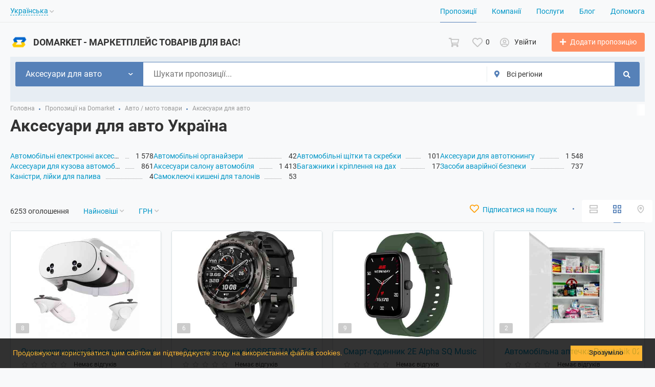

--- FILE ---
content_type: text/html; charset=UTF-8
request_url: https://domarket.ua/search/avto-moto/aksesuari-dla-avto/
body_size: 45003
content:
<!DOCTYPE html>
<html prefix="og: https://ogp.me/ns#
fb: http://www.facebook.com/2008/fbml" lang="uk">
<head>
<meta http-equiv="Content-Type" content="text/html; charset=utf-8" />
<title>Купити або продати Аксесуари для авто: вигідні пропозиції на Domarket.ua</title>
<meta name="description" lang="uk" content="Продаж і купівля Аксесуари для авто: нові та б/в товари, свіжі оголошення, тільки найкращі пропозиції. Знайдіть відповідний варіант на Domarket.ua!" />
<meta property="og:locale" content="uk_UA" />
<meta property="og:url" content="https://domarket.ua/search/avto-moto/aksesuari-dla-avto/" />
<meta property="og:type" content="article" />
<meta http-equiv="Content-Language" content="uk" />
<link rel="alternate" hreflang="uk" href="https://domarket.ua/search/avto-moto/aksesuari-dla-avto/" />
<link rel="alternate" hreflang="ru" href="https://domarket.ua/ru/search/avto-moto/aksesuari-dla-avto/" />
<link rel="alternate" hreflang="x-default" href="https://domarket.ua/search/avto-moto/aksesuari-dla-avto/" />
<link rel="canonical" href="https://domarket.ua/search/avto-moto/aksesuari-dla-avto/" />
<meta name="robots" content="index, follow" />
<meta name="format-detection" content="telephone=no" />
<meta name="viewport" content="width=device-width, initial-scale=1.0, maximum-scale=1.0, user-scalable=no" />
<link rel="icon" href="https://domarket.ua/files/images/extensions/1c20002b54e3eb9.png" /><link rel="apple-touch-icon-precomposed" href="https://domarket.ua/files/images/extensions/1b77df9e023b7fd.png" /><style>
    :root {
        --text-color: #333333 !important;
        --links-color: 0, 150, 199 !important;
        --primary-base-color: #5681b8 !important;
        --primary-base-color-rgba: 86, 129, 184;
        --secondary-base-color: #FF9D00 !important;
        --secondary-base-color-rgba: 255, 157, 0 !important;
        --icons-color: #4077a7 !important;
        --filter-active-color: 60, 166, 223 !important;
        --add-button-color: #ff8e61 !important;
        --action-buttons-color: 86, 184, 141 !important;
        --body-bg-color: #ffffff;
        --item-bg-color: #ffffff;
        --content-bg-color: #ffffff;
        --settings-bg-color: #ffffff;
    }
</style>
<style>
:root {
    --heading-font: 'Roboto';
    --body-font: 'Roboto';
}
body {
    font-family: var(--body-font), sans-serif !important;
}
.c-title {
    font-family: var(--heading-font), sans-serif !important;
}
</style><style>
  .rw-stars-user .ico,
  .rw-hover-stars.rw-stars-user .ico.is-hover,
  .rw-hover-stars.rw-stars-user .ico.is-active {
    color: #ffdd00 !important;
  }

  .rw-progress-user .progress-bar {
    background-color: #ffdd00 !important;
  }
</style><style>
  .rw-stars-listing .ico {
    color: #ffd500 !important;
  }
</style><style>
  .rw-stars-company .ico,
  .rw-rw-hover-stars.rw-stars-company .ico.is-hover,
  .rw-rw-hover-stars.rw-stars-company .ico.is-active {
    color: #ffdd00 !important;
  }
  .rw-progress-company .progress-bar {
    background-color: #ffdd00 !important;
  }
</style><meta name="theme-color" content="#ffffff"><link rel="manifest" href="/manifest.json" /><link rel="apple-touch-icon" sizes="96x96" href="https://domarket.ua/files/images/extensions/1o061f8a5cac.png"><link rel="apple-touch-icon" sizes="128x128" href="https://domarket.ua/files/images/extensions/1o061f8a5cac.png"><link rel="apple-touch-icon" sizes="144x144" href="https://domarket.ua/files/images/extensions/1o061f8a5cac.png"><link rel="apple-touch-icon" sizes="152x152" href="https://domarket.ua/files/images/extensions/1o061f8a5cac.png"><link rel="apple-touch-icon" sizes="180x180" href="https://domarket.ua/files/images/extensions/1o061f8a5cac.png"><link rel="apple-touch-icon" sizes="192x192" href="https://domarket.ua/files/images/extensions/1o061f8a5cac.png"><link rel="apple-touch-icon" sizes="256x256" href="https://domarket.ua/files/images/extensions/1o061f8a5cac.png"><link rel="apple-touch-icon" sizes="512x512" href="https://domarket.ua/files/images/p042dfd8719cf99a09fdd3bce5e185253f69fdfe/1o4d07e5e7e1.png"><style>
:root {
    --svc-business-mark-bgcolor: #FFFCEE !important;
}
</style><style>
:root {
    --svc-listing-mark-bgcolor: #fefdec !important;
}
</style><link href="https://domarket.ua/themes/platform/css/fontawesome/5.15.4/css/all.min.css" type="text/css" rel="stylesheet" />
<link href="https://domarket.ua/themes/platform/css/app.css?v=ac4e28589f4802b758dfb0d53a625d70" type="text/css" rel="stylesheet" />
<link href="https://domarket.ua/plugins/reviews_p0bc5ea/css/reviews.css?v=f9e2c5220967831c2ab7f5caea9167d8" type="text/css" rel="stylesheet" />
<link href="https://domarket.ua/plugins/listings_limits_p039a9b/css/main-p039a9b.css?v=5951c71b6b4c60963c7a43bbc0754cda" type="text/css" rel="stylesheet" />
<link href="https://domarket.ua/plugins/orders_mp_p042fa6/css/orders-t0eb932.css" type="text/css" rel="stylesheet" />
<link href="https://domarket.ua/plugins/orders_cart_mp_p05cb96/css/main-p05cb96.css?v=ca6ab9aa60892dbddf0426875b2266f0" type="text/css" rel="stylesheet" />
<link href="https://domarket.ua/plugins/searchex_do_p0f309b/css/main-p0f309b.css?v=9b432927677eac96117353f370e04171" type="text/css" rel="stylesheet" />
<link href="https://domarket.ua/plugins/business_p08edc4/css/business-main.css?v=bddec1d2a6bc9781becb43de6b4b92d0" type="text/css" rel="stylesheet" />
<link href="https://domarket.ua/plugins/company_gallery_p0829a3/css/company-gallery.css?v=6679346dd4e5722bb10cefee3b206e8f" type="text/css" rel="stylesheet" />
<link href="https://domarket.ua/plugins/userconsent_p045d5a/css/cookies.min.css" type="text/css" rel="stylesheet" />
<link href="https://domarket.ua/plugins/userconsent_p045d5a/css/cookies.custom.css" type="text/css" rel="stylesheet" />
<link href="https://domarket.ua/plugins/listings_search_notify_p047796/css/search-notify.css?v=7e2e073602e6893e543630df6cccacc2" type="text/css" rel="stylesheet" />
<link href="https://domarket.ua/custom/themes/domarket_t0a4324/css/custom.css?v=febf566d0c2311bf67b2a60f17002f11" type="text/css" rel="stylesheet" />
<script type="application/ld+json">{"@context":"https:\/\/schema.org\/","@type":"BreadcrumbList","itemListElement":[{"@type":"ListItem","position":1,"item":{"@id":"https:\/\/domarket.ua\/","name":"Головна"}},{"@type":"ListItem","position":2,"item":{"@id":"https:\/\/domarket.ua\/search\/","name":"Пропозиції на Domarket"}},{"@type":"ListItem","position":3,"item":{"@id":"https:\/\/domarket.ua\/search\/avto-moto\/","name":"Авто \/ мото товари"}},{"@type":"ListItem","position":4,"item":{"@id":"https:\/\/domarket.ua\/search\/avto-moto\/aksesuari-dla-avto\/","name":"Аксесуари для авто"}}]}</script><meta property="og:image" content="https://domarket.ua/files/images/extensions/preview.jpg">
<meta property="og:logo" content="https://domarket.ua/files/images/logo_frame.png" /><!-- Facebook Pixel Code -->
<script>
  !function(f,b,e,v,n,t,s)
  {if(f.fbq)return;n=f.fbq=function(){n.callMethod?
  n.callMethod.apply(n,arguments):n.queue.push(arguments)};
  if(!f._fbq)f._fbq=n;n.push=n;n.loaded=!0;n.version='2.0';
  n.queue=[];t=b.createElement(e);t.async=!0;
  t.src=v;s=b.getElementsByTagName(e)[0];
  s.parentNode.insertBefore(t,s)}(window, document,'script',
  'https://connect.facebook.net/en_US/fbevents.js');
  fbq('init', '1931313836980567');
  fbq('track', 'PageView');
</script>
<noscript><img height="1" width="1" style="display:none"
  src="https://www.facebook.com/tr?id=1931313836980567&ev=PageView&noscript=1"
/></noscript>
<!-- End Facebook Pixel Code --><script async src="https://pagead2.googlesyndication.com/pagead/js/adsbygoogle.js?client=ca-pub-1343303575731960"
     crossorigin="anonymous"></script><meta property="og:logo" content="https://domarket.ua/files/images/logo_frame.png" /><!-- Google Tag Manager -->
<script>(function(w,d,s,l,i){w[l]=w[l]||[];w[l].push({'gtm.start':
new Date().getTime(),event:'gtm.js'});var f=d.getElementsByTagName(s)[0],
j=d.createElement(s),dl=l!='dataLayer'?'&l='+l:'';j.async=true;j.src=
'https://www.googletagmanager.com/gtm.js?id='+i+dl;f.parentNode.insertBefore(j,f);
})(window,document,'script','dataLayer','GTM-WFG3TR2B');</script>
<!-- End Google Tag Manager --></head>
<body class="no-body-bg-color no-settings-bg-color">
<!-- Google Tag Manager (noscript) -->
<noscript><iframe src="https://www.googletagmanager.com/ns.html?id=GTM-WFG3TR2B"
height="0" width="0" style="display:none;visibility:hidden"></iframe></noscript>
<!-- End Google Tag Manager (noscript) --><div class="alert-popup" id="j-alert-global">
  <div class="alert j-wrap">
    <button type="button" class="close"><svg xmlns="http://www.w3.org/2000/svg" class="ico svg" fill="none" height="14" viewBox="0 0 14 14" width="14"><path clip-rule="evenodd" d="M7.00011 8.64063L12.3595 14L14.0001 12.3594L8.64067 7.00007L14.0001 1.64065L12.3596 8.91424e-05L7.00011 5.35952L1.64057 0L0 1.64056L5.35954 7.00007L6.47348e-05 12.3595L1.64063 14.0001L7.00011 8.64063Z" fill="#C3C3C3" fill-rule="evenodd"></path></svg></button>
    <div class="alert-title j-title"></div>
    <div class="alert-message j-message"></div>
  </div>
</div>

<div class="modal" id="j-confirm-global">
    <div class="modal-dialog modal-dialog-xs modal-dialog-centered modal-dialog-centered-mob">
        <div class="modal-content">
            <div class="modal-with-aside-box">
                <div class="modal-body p-4">
                    <div>
                        <button type="button" class="close j-close" data-dismiss="modal" aria-label="Close">
                            <svg xmlns="http://www.w3.org/2000/svg" class="ico svg" fill="none" height="14" viewBox="0 0 14 14" width="14"><path clip-rule="evenodd" d="M7.00011 8.64063L12.3595 14L14.0001 12.3594L8.64067 7.00007L14.0001 1.64065L12.3596 8.91424e-05L7.00011 5.35952L1.64057 0L0 1.64056L5.35954 7.00007L6.47348e-05 12.3595L1.64063 14.0001L7.00011 8.64063Z" fill="#C3C3C3" fill-rule="evenodd"></path></svg>                        </button>
                    </div>
                    <div class="fs-16 mb-4 text-center pr-4 mr-2 j-message"></div>
                    <div class="modal-actions flex-row mt-2 gap-2 justify-content-center">
                        <a href="javascript:" class="btn btn-success j-yes">
                            Так                        </a>
                        <a href="javascript:" class="btn btn-simple j-close">
                            Ні                        </a>
                    </div>
                </div>
            </div>
        </div>
    </div>
</div>
<div class="l-flex-column-content" >
    <div class="l-page">
                <!-- Top Banner -->
		        <!-- Header -->
		<!-- BEGIN nav -->
    <div class="h-header-top-box d-none d-md-block j-more-header-box">
        <div class="container">
            <div class="h-header-top-box-in j-more-nav-container">
                <div class="h-header-dropdown dropdown j-more-additional">
         <!--desktop-->
         <a class="c-link-ajax dropdown-toggle d-none d-md-inline-block" id="j-language-1-dd-link" data-current="uk" href="javascript:void(0);">
             <span>Українська</span>
             <span class="c-drop-arrow"></span>
         </a>
         <!--mobile-->
         <a class="dr-collapse-act d-flex d-md-none collapsed" data-target="#j-language-1-dd-mobile" data-toggle="collapse" href="javascript:void(0);">
             <span class="flex-fill pr-1">Українська</span>
             <span class="c-drop-arrow"></span>
         </a>
         <!--desktop-->
         <div class="dr-lang-dropdown-menu dropdown-menu" id="j-language-1-dd">
             <ul>
                                      <li>
                         <a href="javascript:void(0);" class="dropdown-item active">
                                                              <span class="country-icon country-icon-ua"></span>
                                                          <span>Українська</span>
                         </a>
                     </li>
                                      <li>
                         <a href="https://domarket.ua/ru/search/avto-moto/aksesuari-dla-avto/" class="dropdown-item">
                                                              <img class="country-icon" src="https://domarket.ua/files/images/settings/2o785f759fde.png" alt="">
                                                          <span>Русский</span>
                         </a>
                     </li>
                              </ul>
         </div>
         <!--mobile-->
         <div class="h-mob-nav-langs collapse" id="j-language-1-dd-mobile">
             <ul class="h-mob-nav-langs-in">
                                      <li>
                         <a href="javascript:void(0);" class="dropdown-item  active">
                                                        <span class="country-icon country-icon-ua"></span>
                                                        <span>Українська</span>
                         </a>
                     </li>
                                      <li>
                         <a href="https://domarket.ua/ru/search/avto-moto/aksesuari-dla-avto/" class="dropdown-item ">
                                                        <img class="country-icon" src="https://domarket.ua/files/images/settings/2o785f759fde.png" alt="">
                                                        <span>Русский</span>
                         </a>
                     </li>
                              </ul>
         </div>
     </div>
     <script>
             </script>
                <nav class="h-header-nav c-shadow-overflow c-shadow-in-body j-h-main-menu">
                    <ul class="h-header-nav-in h-header-has-more j-more-nav-ul">
                                                <li class="h-header-nav-item active ">
                            <a href="https://domarket.ua/search/">Пропозиції</a>
                        </li>
                                                <li class="h-header-nav-item  ">
                            <a href="https://domarket.ua/shops/">Компанії</a>
                        </li>
                                                <li class="h-header-nav-item  ">
                            <a href="https://domarket.ua/services/">Послуги</a>
                        </li>
                                                <li class="h-header-nav-item  ">
                            <a href="https://domarket.ua/blog/">Блог</a>
                        </li>
                                                <li class="h-header-nav-item  ">
                            <a href="https://domarket.ua/help/">Допомога</a>
                        </li>
                                                <li class="h-header-nav-item dropdown h-header-nav-more j-more-menu-items" style="display: none;">
                            <a class="dropdown-toggle j-h-dropdown-toggle" href="javascript:void(0);" data-toggle="dropdown">
                              <span>більше</span>
                              <span class="c-drop-arrow"></span>
                            </a>
                            <ul class="dropdown-menu dropdown-menu-long dropdown-menu-right j-more-dropdown"></ul>
                          </li>
                    </ul>
                </nav>
            </div>
        </div>
    </div>
<!-- BEGIN header -->
<div class="h-header">
    <div class="container container-tablet-fluid">
        <div class="h-header-in">
            <a class="h-header-logo-box" href="https://domarket.ua/">
                <img class="h-header-logo" src="https://domarket.ua/files/images/extensions/1o061f8a5cac.png" alt="DOMARKET - Маркетплейс товарів для вас!"/>
                <div class="h-header-logo-text">
                    <div class="c-title h-header-logo-title text-color">DOMARKET - Маркетплейс товарів для вас!</div>
                </div>
            </a>
            <div class="h-header-r-actions">
              <a class="h-header-m-nav-btn collapsed" id="j-h-mob-nav-toggle">
                  <span></span>
                  <span></span>
                  <span></span>
                </a>
              <a class="h-header-logo-mob d-md-none" href="https://domarket.ua/"><img src="https://domarket.ua/files/images/extensions/1o1d45935129.svg" alt="DOMARKET - Маркетплейс товарів для вас!" /></a>

              <div class="h-header-r-menu" id="j-header-guest-menu">
            <a href="javascript:void(0);" class="c-ico-link h-header-act j-or-cart-link">
    <svg xmlns="http://www.w3.org/2000/svg" class="ico svg" fill="none" height="18" viewBox="0 0 21 18" width="21"><path d="M4.75709 2.42034L4.89611 3.1H5.58984H19.3711C19.3712 3.1 19.3712 3.1 19.3713 3.1C19.3717 3.10041 19.3721 3.10089 19.3725 3.10144C19.3759 3.10581 19.3792 3.11213 19.3809 3.11925C19.3822 3.12434 19.3825 3.12919 19.382 3.13415L17.7414 10.3946C17.7379 10.3967 17.7303 10.4 17.7188 10.4H7.41797H6.36193L6.5876 11.4316L6.8337 12.5566L6.9799 13.225H7.66406H17.0686C17.0688 13.2252 17.069 13.2255 17.0692 13.2257L17.0672 13.2334L17.0624 13.2563L16.9543 13.775H15.4688H8.12109H6.51615L4.10199 2.07819L3.96201 1.4H3.26953H0.85V0.85H4.40147C4.40268 0.850952 4.404 0.852032 4.40543 0.853252C4.41531 0.861682 4.42624 0.873755 4.43573 0.888576C4.44152 0.897626 4.44583 0.906205 4.44893 0.913781L4.75709 2.42034ZM16.0977 15.1968L16.8248 14.397L16.7501 14.7552L17.3549 15.0416C17.7428 15.2253 17.9937 15.6045 17.9937 16.0312C17.9937 16.6418 17.4701 17.15 16.875 17.15C16.2546 17.15 15.7563 16.6517 15.7563 16.0312C15.7563 15.7367 15.8733 15.4436 16.0977 15.1968ZM6.72108 14.7679L6.60912 14.2254L7.49214 15.1968C7.74433 15.4742 7.86875 15.7714 7.86875 16.0312C7.86875 16.6418 7.34511 17.15 6.75 17.15C6.1296 17.15 5.63125 16.6517 5.63125 16.0312C5.63125 15.6476 5.84241 15.2847 6.19659 15.0764L6.72108 14.7679ZM4.39205 0.8437C4.39206 0.843666 4.39256 0.843879 4.39353 0.844443L4.39205 0.8437Z" stroke="#C4C4C4" stroke-width="1.7"></path></svg>        <span class="j-cnt-msg ml-1 d-none d-md-inline" id="j-or-cart-cnt"></span>
</a>
<script type="text/javascript">
        </script>
            <span data-link="https://domarket.ua/cabinet/favs" class="c-ico-link c-link-fav h-header-act hidden-link">
  <svg xmlns="http://www.w3.org/2000/svg" class="ico svg" fill="none" viewBox="0 0 19 16"><path d="M16.3793 1.14286C17.2364 1.89286 17.8078 2.78571 18.1293 3.78571C18.3793 4.71429 18.3793 5.67857 18.1293 6.64286C17.8435 7.60714 17.415 8.42857 16.7721 9.07143L10.5221 15.4286C10.1293 15.8214 9.66497 16 9.16497 16C8.62925 16 8.16497 15.8214 7.80782 15.4286L1.55782 9.07143C0.914967 8.42857 0.450681 7.60714 0.200681 6.64286C-0.0850329 5.67857 -0.0493186 4.71429 0.236396 3.78571C0.52211 2.78571 1.09354 1.89286 1.95068 1.14286C2.59354 0.571429 3.37925 0.214286 4.27211 0.0714286C5.12925 -0.0714286 6.02211 0 6.87925 0.285714C7.7364 0.571429 8.52211 1.03571 9.16497 1.67857C9.80782 1.03571 10.5578 0.571429 11.415 0.285714C12.2721 0 13.165 -0.0714286 14.0578 0.0714286C14.915 0.214286 15.7007 0.571429 16.3793 1.14286ZM15.5578 7.85714C15.9864 7.42857 16.2721 6.85714 16.4507 6.21429C16.6293 5.57143 16.6293 4.89286 16.4507 4.25C16.2364 3.57143 15.8435 2.96429 15.2721 2.46429C14.5578 1.89286 13.7364 1.64286 12.8078 1.71429C11.8793 1.78571 11.0578 2.17857 10.415 2.85714L9.16497 4.10714L7.91497 2.85714C7.2364 2.17857 6.41497 1.78571 5.4864 1.71429C4.55782 1.64286 3.7364 1.89286 3.05782 2.46429C2.45068 2.96429 2.05782 3.57143 1.87925 4.25C1.66497 4.89286 1.66497 5.57143 1.84354 6.21429C2.02211 6.85714 2.34354 7.42857 2.77211 7.85714L9.05782 14.2143C9.12925 14.3214 9.20068 14.3214 9.27211 14.2143L15.5578 7.85714Z" fill="#C4C4C4"></path></svg>  <span class="j-cnt-fav d-none d-md-inline ml-1">0</span>
</span>                        <span class="c-ico-link hidden-link d-none d-md-flex" data-link="https://domarket.ua/user/login">
  <svg xmlns="http://www.w3.org/2000/svg" class="ico svg" fill="none" height="18" viewBox="0 0 18 18" width="18"><path d="M9 3.48387C9.94355 3.48387 10.7782 3.84677 11.4677 4.5C12.121 5.18952 12.4839 6.02419 12.4839 6.96774C12.4839 7.94758 12.121 8.78226 11.4677 9.43548C10.7782 10.125 9.94355 10.4516 9 10.4516C8.02016 10.4516 7.18548 10.125 6.53226 9.43548C5.84274 8.78226 5.51613 7.94758 5.51613 6.96774C5.51613 6.02419 5.84274 5.18952 6.53226 4.5C7.18548 3.84677 8.02016 3.48387 9 3.48387ZM9 8.70968C9.47177 8.70968 9.87097 8.56452 10.2339 8.20161C10.5605 7.875 10.7419 7.47581 10.7419 6.96774C10.7419 6.49597 10.5605 6.09677 10.2339 5.73387C9.87097 5.40726 9.47177 5.22581 9 5.22581C8.49193 5.22581 8.09274 5.40726 7.76613 5.73387C7.40323 6.09677 7.25806 6.49597 7.25806 6.96774C7.25806 7.47581 7.40323 7.875 7.76613 8.20161C8.09274 8.56452 8.49193 8.70968 9 8.70968ZM9 0C10.5968 0 12.121 0.435484 13.5 1.23387C14.879 2.03226 15.9677 3.12097 16.7661 4.5C17.5645 5.87903 18 7.40323 18 9C18 10.6331 17.5645 12.121 16.7661 13.5C15.9677 14.879 14.879 16.004 13.5 16.8024C12.121 17.6008 10.5968 18 9 18C7.36694 18 5.87903 17.6008 4.5 16.8024C3.12097 16.004 1.99597 14.879 1.19758 13.5C0.399194 12.121 0 10.6331 0 9C0 7.40323 0.399194 5.87903 1.19758 4.5C1.99597 3.12097 3.12097 2.03226 4.5 1.23387C5.87903 0.435484 7.36694 0 9 0ZM9 16.2581C9.87097 16.2581 10.7419 16.1129 11.5403 15.8226C12.3387 15.5323 13.0645 15.0968 13.7177 14.5161C13.4274 14.0806 13.0645 13.754 12.629 13.5C12.1935 13.246 11.7218 13.1008 11.2137 13.0645C10.4516 13.3185 9.72581 13.4274 9 13.4274C8.27419 13.4274 7.54839 13.3185 6.82258 13.0645C6.27823 13.1008 5.77016 13.246 5.33468 13.5C4.89919 13.754 4.53629 14.0806 4.28226 14.5161C4.93548 15.0968 5.66129 15.5323 6.45968 15.8226C7.25806 16.1129 8.09274 16.2581 9 16.2581ZM14.9153 13.2097C15.7863 11.9758 16.2581 10.5605 16.2581 9C16.2581 7.69355 15.9315 6.49597 15.2782 5.37097C14.625 4.28226 13.7177 3.375 12.629 2.72177C11.504 2.06855 10.3065 1.74194 9 1.74194C7.69355 1.74194 6.45968 2.06855 5.37097 2.72177C4.24597 3.375 3.375 4.28226 2.72177 5.37097C2.06855 6.49597 1.74194 7.69355 1.74194 9C1.74194 10.5605 2.17742 11.9758 3.08468 13.2097C3.52016 12.629 4.10081 12.1935 4.75403 11.8306C5.40726 11.504 6.13306 11.3226 6.89516 11.3226C6.96774 11.3226 7.14919 11.3589 7.40323 11.4315C7.98387 11.6129 8.49193 11.6855 9 11.6855C9.47177 11.6855 10.0161 11.6129 10.5968 11.4315C10.8145 11.3589 10.996 11.3226 11.1048 11.3226C11.8306 11.3226 12.5565 11.504 13.2097 11.8306C13.8629 12.1935 14.4435 12.629 14.9153 13.2097Z" fill="#C4C4C4"></path></svg>  <span class="ml-2">Увійти</span>
</span>
                        <a href="https://domarket.ua/item/add" class="btn btn-success btn-add-item">
    <i class="ico fa fa-plus mr-lg-1"></i>
    <span class="d-none d-md-inline">Додати пропозицію</span>
</a>
    </div>
            </div>
            <!--mobile menu user and main menu-->
            <!-- for mobile: collapsed main menu (guest & logined)-->
            <div class="h-mob-nav collapse" id="h-mob-nav">
                                  <div class="h-mob-user-login">
                    <span class="c-ico-link hidden-link" data-link="https://domarket.ua/user/login">
                      <svg xmlns="http://www.w3.org/2000/svg" class="ico svg" fill="none" height="18" viewBox="0 0 18 18" width="18"><path d="M9 3.48387C9.94355 3.48387 10.7782 3.84677 11.4677 4.5C12.121 5.18952 12.4839 6.02419 12.4839 6.96774C12.4839 7.94758 12.121 8.78226 11.4677 9.43548C10.7782 10.125 9.94355 10.4516 9 10.4516C8.02016 10.4516 7.18548 10.125 6.53226 9.43548C5.84274 8.78226 5.51613 7.94758 5.51613 6.96774C5.51613 6.02419 5.84274 5.18952 6.53226 4.5C7.18548 3.84677 8.02016 3.48387 9 3.48387ZM9 8.70968C9.47177 8.70968 9.87097 8.56452 10.2339 8.20161C10.5605 7.875 10.7419 7.47581 10.7419 6.96774C10.7419 6.49597 10.5605 6.09677 10.2339 5.73387C9.87097 5.40726 9.47177 5.22581 9 5.22581C8.49193 5.22581 8.09274 5.40726 7.76613 5.73387C7.40323 6.09677 7.25806 6.49597 7.25806 6.96774C7.25806 7.47581 7.40323 7.875 7.76613 8.20161C8.09274 8.56452 8.49193 8.70968 9 8.70968ZM9 0C10.5968 0 12.121 0.435484 13.5 1.23387C14.879 2.03226 15.9677 3.12097 16.7661 4.5C17.5645 5.87903 18 7.40323 18 9C18 10.6331 17.5645 12.121 16.7661 13.5C15.9677 14.879 14.879 16.004 13.5 16.8024C12.121 17.6008 10.5968 18 9 18C7.36694 18 5.87903 17.6008 4.5 16.8024C3.12097 16.004 1.99597 14.879 1.19758 13.5C0.399194 12.121 0 10.6331 0 9C0 7.40323 0.399194 5.87903 1.19758 4.5C1.99597 3.12097 3.12097 2.03226 4.5 1.23387C5.87903 0.435484 7.36694 0 9 0ZM9 16.2581C9.87097 16.2581 10.7419 16.1129 11.5403 15.8226C12.3387 15.5323 13.0645 15.0968 13.7177 14.5161C13.4274 14.0806 13.0645 13.754 12.629 13.5C12.1935 13.246 11.7218 13.1008 11.2137 13.0645C10.4516 13.3185 9.72581 13.4274 9 13.4274C8.27419 13.4274 7.54839 13.3185 6.82258 13.0645C6.27823 13.1008 5.77016 13.246 5.33468 13.5C4.89919 13.754 4.53629 14.0806 4.28226 14.5161C4.93548 15.0968 5.66129 15.5323 6.45968 15.8226C7.25806 16.1129 8.09274 16.2581 9 16.2581ZM14.9153 13.2097C15.7863 11.9758 16.2581 10.5605 16.2581 9C16.2581 7.69355 15.9315 6.49597 15.2782 5.37097C14.625 4.28226 13.7177 3.375 12.629 2.72177C11.504 2.06855 10.3065 1.74194 9 1.74194C7.69355 1.74194 6.45968 2.06855 5.37097 2.72177C4.24597 3.375 3.375 4.28226 2.72177 5.37097C2.06855 6.49597 1.74194 7.69355 1.74194 9C1.74194 10.5605 2.17742 11.9758 3.08468 13.2097C3.52016 12.629 4.10081 12.1935 4.75403 11.8306C5.40726 11.504 6.13306 11.3226 6.89516 11.3226C6.96774 11.3226 7.14919 11.3589 7.40323 11.4315C7.98387 11.6129 8.49193 11.6855 9 11.6855C9.47177 11.6855 10.0161 11.6129 10.5968 11.4315C10.8145 11.3589 10.996 11.3226 11.1048 11.3226C11.8306 11.3226 12.5565 11.504 13.2097 11.8306C13.8629 12.1935 14.4435 12.629 14.9153 13.2097Z" fill="#C4C4C4"></path></svg>                      <span>Увійти</span>
                    </span>
                    <span class="c-dot"></span>
                    <span class="c-ico-link hidden-link" data-link="https://domarket.ua/user/register">
                      <span>Зареєструватися</span>
                    </span>
                  </div>
                                                  <ul class="h-mob-nav-in border-top-0 c-grey-bg">
                                          <li class="active">
                          <a class="dropdown-item " href="https://domarket.ua/search/">Пропозиції</a>
                      </li>
                                          <li>
                          <a class="dropdown-item " href="https://domarket.ua/shops/">Компанії</a>
                      </li>
                                          <li>
                          <a class="dropdown-item " href="https://domarket.ua/services/">Послуги</a>
                      </li>
                                          <li>
                          <a class="dropdown-item " href="https://domarket.ua/blog/">Блог</a>
                      </li>
                                          <li>
                          <a class="dropdown-item " href="https://domarket.ua/help/">Допомога</a>
                      </li>
                                      </ul>
                                <div class="mob-fl-nav-collapse-langs"><div class="h-header-dropdown dropdown j-more-additional">
         <!--desktop-->
         <a class="c-link-ajax dropdown-toggle d-none d-md-inline-block" id="j-language-2-dd-link" data-current="uk" href="javascript:void(0);">
             <span>Українська</span>
             <span class="c-drop-arrow"></span>
         </a>
         <!--mobile-->
         <a class="dr-collapse-act d-flex d-md-none collapsed" data-target="#j-language-2-dd-mobile" data-toggle="collapse" href="javascript:void(0);">
             <span class="flex-fill pr-1">Українська</span>
             <span class="c-drop-arrow"></span>
         </a>
         <!--desktop-->
         <div class="dr-lang-dropdown-menu dropdown-menu" id="j-language-2-dd">
             <ul>
                                      <li>
                         <a href="javascript:void(0);" class="dropdown-item active">
                                                              <span class="country-icon country-icon-ua"></span>
                                                          <span>Українська</span>
                         </a>
                     </li>
                                      <li>
                         <a href="https://domarket.ua/ru/search/avto-moto/aksesuari-dla-avto/" class="dropdown-item">
                                                              <img class="country-icon" src="https://domarket.ua/files/images/settings/2o785f759fde.png" alt="">
                                                          <span>Русский</span>
                         </a>
                     </li>
                              </ul>
         </div>
         <!--mobile-->
         <div class="h-mob-nav-langs collapse" id="j-language-2-dd-mobile">
             <ul class="h-mob-nav-langs-in">
                                      <li>
                         <a href="javascript:void(0);" class="dropdown-item  active">
                                                        <span class="country-icon country-icon-ua"></span>
                                                        <span>Українська</span>
                         </a>
                     </li>
                                      <li>
                         <a href="https://domarket.ua/ru/search/avto-moto/aksesuari-dla-avto/" class="dropdown-item ">
                                                        <img class="country-icon" src="https://domarket.ua/files/images/settings/2o785f759fde.png" alt="">
                                                        <span>Русский</span>
                         </a>
                     </li>
                              </ul>
         </div>
     </div>
     <script>
             </script>
</div>
            </div>

        </div>
    </div>
</div>
<!-- END header -->
<script type="text/javascript">
  </script>
        <!-- Filter -->
        <div class="j-sticky-fl-search-trigger"></div>
<div class="fl-search-container container fl-on-list-page j-sticky-fl-search container-tablet-fluid">
  <div class="fl-search-h fl-search-panel fl-search-h-list fl-search-panel-bg-color">
    <noindex>
<form class="fl-search-h-form" id="j-f-form" action="https://domarket.ua/search/avto-moto/aksesuari-dla-avto/" method="get">
    <input name="c" type="hidden" value="1671" />
    <input name="ct" type="hidden" value="0" />
    <input name="lt" type="hidden" value="gallery" />
    <input name="fa" type="hidden" value="0" />
    <input name="sort" type="hidden" value="new" />
    <input name="cur" type="hidden" value="1" />
    <input name="page" type="hidden" value="1" />
    
        <div class="wb-f-panel-header d-md-none">
        <div class="wb-f-panel-title">Фільтрувати</div>
        <a class="wb-f-close j-mobile-filter-close" href="javascript:void(0);">
            <svg xmlns="http://www.w3.org/2000/svg" class="ico svg" fill="none" height="14" viewBox="0 0 14 14" width="14"><path clip-rule="evenodd" d="M7.00011 8.64063L12.3595 14L14.0001 12.3594L8.64067 7.00007L14.0001 1.64065L12.3596 8.91424e-05L7.00011 5.35952L1.64057 0L0 1.64056L5.35954 7.00007L6.47348e-05 12.3595L1.64063 14.0001L7.00011 8.64063Z" fill="#C3C3C3" fill-rule="evenodd"></path></svg>        </a>
    </div>
    <div class="wb-f-panel-body">
        <div class="fl-search-h-line wb-f-box">
        <div class="fl-search-h-cat-box">
    <a class="fl-search-h-cat wb-f-item" href="javascript:void(0);" id="j-f-cat-desktop-link">
        <svg xmlns="http://www.w3.org/2000/svg" class="ico c-primary-color mr-2 d-md-none svg" fill="none" height="18" viewBox="0 0 18 18" width="18"><path d="M12 12V16H16V12H12ZM10 11C10 10.4 10.4 10 11 10H17C17.6 10 18 10.4 18 11V17C18 17.6 17.6 18 17 18H11C10.4 18 10 17.6 10 17V11ZM2 12V16H6V12H2ZM0 11C0 10.4 0.4 10 1 10H7C7.6 10 8 10.4 8 11V17C8 17.6 7.6 18 7 18H1C0.4 18 0 17.6 0 17V11ZM6 2H2V6H6V2ZM7 0C7.6 0 8 0.4 8 1V7C8 7.6 7.6 8 7 8H1C0.4 8 0 7.6 0 7V1C0 0.4 0.4 0 1 0H7ZM16 2H12V6H16V2ZM17 0C17.6 0 18 0.4 18 1V7C18 7.6 17.6 8 17 8H11C10.4 8 10 7.6 10 7V1C10 0.4 10.4 0 11 0H17Z" fill="#FF9D00"></path></svg>        <span class="fl-search-h-cat-title c-shadow-overflow c-shadow-white">
             Аксесуари для авто        </span>
        <span class="c-drop-arrow"></span>
    </a>
    <div class="fl-search-cats-dropdown j-mobile-filter-first-step" id="j-f-cat-desktop-popup">
        <div id="j-f-cat-desktop-step1" class="wb-f-filter wb-f-filter-showed hide">
            <div class="fl-dropdown-header wb-f-panel-header">
    <a href="javascript:void(0);" class="wb-f-back j-mobile-filter-back">
      <i class="ico fas fa-arrow-left"></i>
    </a>
    <div class="fl-search-dropdown-title wb-f-panel-title">Виберіть категорію</div>
        <span class="fl-search-cats-count "><span class="c-number-spaced mr-1">823 384</span> <span class="mr-1">оголошення - </span>
        <a href="https://domarket.ua/search/" class="wb-f-back fl-search-back fl-search-back-sm fl-search-next d-none d-md-inline-block ml-0 j-all" data="{id:0,pid:0,title:'Всі категорії'}">
            <span class="d-none d-md-inline-block">переглянути всі оголошення</span>
            <i class="ico fas fa-arrow-left"></i>
        </a>
      </span>    <a class="wb-f-close j-mobile-filter-close" href="javascript:void(0);">
      <svg xmlns="http://www.w3.org/2000/svg" class="ico svg" fill="none" height="14" viewBox="0 0 14 14" width="14"><path clip-rule="evenodd" d="M7.00011 8.64063L12.3595 14L14.0001 12.3594L8.64067 7.00007L14.0001 1.64065L12.3596 8.91424e-05L7.00011 5.35952L1.64057 0L0 1.64056L5.35954 7.00007L6.47348e-05 12.3595L1.64063 14.0001L7.00011 8.64063Z" fill="#C3C3C3" fill-rule="evenodd"></path></svg>    </a>
  </div>
  <div class="wb-f-panel-body fl-search-cats-list fc-popup-in j-custom-scroll">
    <ul class="fl-search-cats-list-in">
              <li class="fl-search-cats-item">
                      <a href="https://domarket.ua/search/neruhomist/" class="wb-f-mob-selector fl-search-cats-item-link j-main"
                            data="{id:2,subs:1,title:'Нерухомість',items:815,q:''}">
                  <img alt="Нерухомість" width="25px" height="25px" class="fl-search-cat-pic" src="https://domarket.ua/files/images/cats/2obd51.svg"/>                  <span class="fl-search-cats-item-name">Нерухомість</span>
                  <span class="c-drop-arrow"></span>
                                </a>
                </li>
              <li class="fl-search-cats-item">
                      <a href="https://domarket.ua/search/dim-i-sad/" class="wb-f-mob-selector fl-search-cats-item-link j-main"
                            data="{id:3410,subs:1,title:'Дім і сад',items:170408,q:''}">
                  <img alt="Дім і сад" width="25px" height="25px" class="fl-search-cat-pic" src="https://domarket.ua/files/images/cats/3410o052f.svg"/>                  <span class="fl-search-cats-item-name">Дім і сад</span>
                  <span class="c-drop-arrow"></span>
                                </a>
                </li>
              <li class="fl-search-cats-item">
                      <a href="https://domarket.ua/search/budivnictvo/" class="wb-f-mob-selector fl-search-cats-item-link j-main"
                            data="{id:4171,subs:1,title:'Будівництво',items:5712,q:''}">
                  <img alt="Будівництво" width="25px" height="25px" class="fl-search-cat-pic" src="https://domarket.ua/files/images/cats/4171of7a5.svg"/>                  <span class="fl-search-cats-item-name">Будівництво</span>
                  <span class="c-drop-arrow"></span>
                                </a>
                </li>
              <li class="fl-search-cats-item">
                      <a href="https://domarket.ua/search/materiali-dla-remontu/" class="wb-f-mob-selector fl-search-cats-item-link j-main"
                            data="{id:7527,subs:1,title:'Матеріали для ремонту',items:35171,q:''}">
                  <img alt="Матеріали для ремонту" width="25px" height="25px" class="fl-search-cat-pic" src="https://domarket.ua/files/images/cats/7527o78dc.svg"/>                  <span class="fl-search-cats-item-name">Матеріали для ремонту</span>
                  <span class="c-drop-arrow"></span>
                                </a>
                </li>
              <li class="fl-search-cats-item">
                      <a href="https://domarket.ua/search/transport/" class="wb-f-mob-selector fl-search-cats-item-link j-main"
                            data="{id:3,subs:1,title:'Транспорт',items:13081,q:''}">
                  <img alt="Транспорт" width="25px" height="25px" class="fl-search-cat-pic" src="https://domarket.ua/files/images/cats/3o6e21.svg"/>                  <span class="fl-search-cats-item-name">Транспорт</span>
                  <span class="c-drop-arrow"></span>
                                </a>
                </li>
              <li class="fl-search-cats-item">
                      <a href="https://domarket.ua/search/avto-moto/" class="wb-f-mob-selector fl-search-cats-item-link j-main"
                            data="{id:1375,subs:1,title:'Авто / мото товари',items:60679,q:''}">
                  <img alt="Авто / мото товари" width="25px" height="25px" class="fl-search-cat-pic" src="https://domarket.ua/files/images/cats/1375o7f29.svg"/>                  <span class="fl-search-cats-item-name">Авто / мото товари</span>
                  <span class="c-drop-arrow"></span>
                                </a>
                </li>
              <li class="fl-search-cats-item">
                      <a href="https://domarket.ua/search/avia-zhd-vodnij-transport/" class="wb-f-mob-selector fl-search-cats-item-link j-main"
                            data="{id:5768,subs:1,title:'Авіа, з/д, водний транспорт',items:2690,q:''}">
                  <img alt="Авіа, з/д, водний транспорт" width="25px" height="25px" class="fl-search-cat-pic" src="https://domarket.ua/files/images/cats/5768o1d97.svg"/>                  <span class="fl-search-cats-item-name">Авіа, з/д, водний транспорт</span>
                  <span class="c-drop-arrow"></span>
                                </a>
                </li>
              <li class="fl-search-cats-item">
                      <a href="https://domarket.ua/search/instrumenti/" class="wb-f-mob-selector fl-search-cats-item-link j-main"
                            data="{id:3054,subs:1,title:'Інструменти',items:55528,q:''}">
                  <img alt="Інструменти" width="25px" height="25px" class="fl-search-cat-pic" src="https://domarket.ua/files/images/cats/3054o3509.svg"/>                  <span class="fl-search-cats-item-name">Інструменти</span>
                  <span class="c-drop-arrow"></span>
                                </a>
                </li>
              <li class="fl-search-cats-item">
                      <a href="https://domarket.ua/search/tehnika-ta-jelektronika/" class="wb-f-mob-selector fl-search-cats-item-link j-main"
                            data="{id:2689,subs:1,title:'Техніка та електроніка',items:103368,q:''}">
                  <img alt="Техніка та електроніка" width="25px" height="25px" class="fl-search-cat-pic" src="https://domarket.ua/files/images/cats/2689o50f4.svg"/>                  <span class="fl-search-cats-item-name">Техніка та електроніка</span>
                  <span class="c-drop-arrow"></span>
                                </a>
                </li>
              <li class="fl-search-cats-item">
                      <a href="https://domarket.ua/search/telekomunikaciji-ta-zvjazok/" class="wb-f-mob-selector fl-search-cats-item-link j-main"
                            data="{id:2143,subs:1,title:'Телекомунікації та зв\'язок',items:5324,q:''}">
                  <img alt="Телекомунікації та зв&#039;язок" width="25px" height="25px" class="fl-search-cat-pic" src="https://domarket.ua/files/images/cats/2143o2a8d.svg"/>                  <span class="fl-search-cats-item-name">Телекомунікації та зв'язок</span>
                  <span class="c-drop-arrow"></span>
                                </a>
                </li>
              <li class="fl-search-cats-item">
                      <a href="https://domarket.ua/search/jelektroobladnanna/" class="wb-f-mob-selector fl-search-cats-item-link j-main"
                            data="{id:6699,subs:1,title:'Електрообладнання',items:18521,q:''}">
                  <img alt="Електрообладнання" width="25px" height="25px" class="fl-search-cat-pic" src="https://domarket.ua/files/images/cats/6699ob3fa.svg"/>                  <span class="fl-search-cats-item-name">Електрообладнання</span>
                  <span class="c-drop-arrow"></span>
                                </a>
                </li>
              <li class="fl-search-cats-item">
                      <a href="https://domarket.ua/search/promislove-obladnanna-ta-verstati/" class="wb-f-mob-selector fl-search-cats-item-link j-main"
                            data="{id:4854,subs:1,title:'Промислове обладнання та верстати',items:3406,q:''}">
                  <img alt="Промислове обладнання та верстати" width="25px" height="25px" class="fl-search-cat-pic" src="https://domarket.ua/files/images/cats/4854oaa8c.svg"/>                  <span class="fl-search-cats-item-name">Промислове обладнання та верстати</span>
                  <span class="c-drop-arrow"></span>
                                </a>
                </li>
              <li class="fl-search-cats-item">
                      <a href="https://domarket.ua/search/promislova-khimija/" class="wb-f-mob-selector fl-search-cats-item-link j-main"
                            data="{id:5624,subs:1,title:'Промислова хімія',items:623,q:''}">
                  <img alt="Промислова хімія" width="25px" height="25px" class="fl-search-cat-pic" src="https://domarket.ua/files/images/cats/5624ofc41.svg"/>                  <span class="fl-search-cats-item-name">Промислова хімія</span>
                  <span class="c-drop-arrow"></span>
                                </a>
                </li>
              <li class="fl-search-cats-item">
                      <a href="https://domarket.ua/search/sirovina-ta-materiali/" class="wb-f-mob-selector fl-search-cats-item-link j-main"
                            data="{id:5715,subs:1,title:'Сировина та матеріали',items:629,q:''}">
                  <img alt="Сировина та матеріали" width="25px" height="25px" class="fl-search-cat-pic" src="https://domarket.ua/files/images/cats/5715o5df9.svg"/>                  <span class="fl-search-cats-item-name">Сировина та матеріали</span>
                  <span class="c-drop-arrow"></span>
                                </a>
                </li>
              <li class="fl-search-cats-item">
                      <a href="https://domarket.ua/search/tara-ta-upakovka/" class="wb-f-mob-selector fl-search-cats-item-link j-main"
                            data="{id:2044,subs:1,title:'Тара та упаковка',items:3163,q:''}">
                  <img alt="Тара та упаковка" width="25px" height="25px" class="fl-search-cat-pic" src="https://domarket.ua/files/images/cats/2044o4ede.svg"/>                  <span class="fl-search-cats-item-name">Тара та упаковка</span>
                  <span class="c-drop-arrow"></span>
                                </a>
                </li>
              <li class="fl-search-cats-item">
                      <a href="https://domarket.ua/search/medikamenti-ta-medichni-tovari/" class="wb-f-mob-selector fl-search-cats-item-link j-main"
                            data="{id:7812,subs:1,title:'Медикаменти та медичні товари',items:6498,q:''}">
                  <img alt="Медикаменти та медичні товари" width="25px" height="25px" class="fl-search-cat-pic" src="https://domarket.ua/files/images/cats/7812o90d6.svg"/>                  <span class="fl-search-cats-item-name">Медикаменти та медичні товари</span>
                  <span class="c-drop-arrow"></span>
                                </a>
                </li>
              <li class="fl-search-cats-item">
                      <a href="https://domarket.ua/search/medichne-obladnanna-ta-vitratni-materiali/" class="wb-f-mob-selector fl-search-cats-item-link j-main"
                            data="{id:7029,subs:1,title:'Медичне обладнання, витратні матеріали',items:1451,q:''}">
                  <img alt="Медичне обладнання, витратні матеріали" width="25px" height="25px" class="fl-search-cat-pic" src="https://domarket.ua/files/images/cats/7029o735d.svg"/>                  <span class="fl-search-cats-item-name">Медичне обладнання, витратні матеріали</span>
                  <span class="c-drop-arrow"></span>
                                </a>
                </li>
              <li class="fl-search-cats-item">
                      <a href="https://domarket.ua/search/obladnanna-ta-tovari-dla-nadanna-poslug/" class="wb-f-mob-selector fl-search-cats-item-link j-main"
                            data="{id:5934,subs:1,title:'Обладнання, товари для надання послуг',items:22673,q:''}">
                  <img alt="Обладнання, товари для надання послуг" width="25px" height="25px" class="fl-search-cat-pic" src="https://domarket.ua/files/images/cats/5934obde3.svg"/>                  <span class="fl-search-cats-item-name">Обладнання, товари для надання послуг</span>
                  <span class="c-drop-arrow"></span>
                                </a>
                </li>
              <li class="fl-search-cats-item">
                      <a href="https://domarket.ua/search/virobi-z-metalu-plastiku-gumi/" class="wb-f-mob-selector fl-search-cats-item-link j-main"
                            data="{id:6475,subs:1,title:'Вироби з металу, пластику, гуми',items:320,q:''}">
                  <img alt="Вироби з металу, пластику, гуми" width="25px" height="25px" class="fl-search-cat-pic" src="https://domarket.ua/files/images/cats/6475o97a6.svg"/>                  <span class="fl-search-cats-item-name">Вироби з металу, пластику, гуми</span>
                  <span class="c-drop-arrow"></span>
                                </a>
                </li>
              <li class="fl-search-cats-item">
                      <a href="https://domarket.ua/search/silgospprodukcija-tehnika-ta-obladnanna/" class="wb-f-mob-selector fl-search-cats-item-link j-main"
                            data="{id:7395,subs:1,title:'Сільгосппродукція, техніка/обладнання',items:2108,q:''}">
                  <img alt="Сільгосппродукція, техніка/обладнання" width="25px" height="25px" class="fl-search-cat-pic" src="https://domarket.ua/files/images/cats/7395o2bb2.svg"/>                  <span class="fl-search-cats-item-name">Сільгосппродукція, техніка/обладнання</span>
                  <span class="c-drop-arrow"></span>
                                </a>
                </li>
              <li class="fl-search-cats-item">
                      <a href="https://domarket.ua/search/zahist-navkolishnogo-seredovishha/" class="wb-f-mob-selector fl-search-cats-item-link j-main"
                            data="{id:7946,subs:1,title:'Захист навколишнього середовища',items:2,q:''}">
                  <img alt="Захист навколишнього середовища" width="25px" height="25px" class="fl-search-cat-pic" src="https://domarket.ua/files/images/cats/7946o2ac2.svg"/>                  <span class="fl-search-cats-item-name">Захист навколишнього середовища</span>
                  <span class="c-drop-arrow"></span>
                                </a>
                </li>
              <li class="fl-search-cats-item">
                      <a href="https://domarket.ua/search/opalenna/" class="wb-f-mob-selector fl-search-cats-item-link j-main"
                            data="{id:7951,subs:1,title:'Опалення',items:64,q:''}">
                  <img alt="Опалення" width="25px" height="25px" class="fl-search-cat-pic" src="https://domarket.ua/files/images/cats/7951o879a.svg"/>                  <span class="fl-search-cats-item-name">Опалення</span>
                  <span class="c-drop-arrow"></span>
                                </a>
                </li>
              <li class="fl-search-cats-item">
                      <a href="https://domarket.ua/search/kontrolno-vimiruvalni-priladi/" class="wb-f-mob-selector fl-search-cats-item-link j-main"
                            data="{id:6847,subs:1,title:'Контрольно-вимірювальні прилади',items:2412,q:''}">
                  <img alt="Контрольно-вимірювальні прилади" width="25px" height="25px" class="fl-search-cat-pic" src="https://domarket.ua/files/images/cats/6847o82b3.svg"/>                  <span class="fl-search-cats-item-name">Контрольно-вимірювальні прилади</span>
                  <span class="c-drop-arrow"></span>
                                </a>
                </li>
              <li class="fl-search-cats-item">
                      <a href="https://domarket.ua/search/kanctovari/" class="wb-f-mob-selector fl-search-cats-item-link j-main"
                            data="{id:7761,subs:1,title:'Канцелярські товари',items:13199,q:''}">
                  <img alt="Канцелярські товари" width="25px" height="25px" class="fl-search-cat-pic" src="https://domarket.ua/files/images/cats/7761od753.svg"/>                  <span class="fl-search-cats-item-name">Канцелярські товари</span>
                  <span class="c-drop-arrow"></span>
                                </a>
                </li>
              <li class="fl-search-cats-item">
                      <a href="https://domarket.ua/search/poslugi/" class="wb-f-mob-selector fl-search-cats-item-link j-main"
                            data="{id:1830,subs:1,title:'Послуги',items:1389,q:''}">
                  <img alt="Послуги" width="25px" height="25px" class="fl-search-cat-pic" src="https://domarket.ua/files/images/cats/1830ocef0.svg"/>                  <span class="fl-search-cats-item-name">Послуги</span>
                  <span class="c-drop-arrow"></span>
                                </a>
                </li>
              <li class="fl-search-cats-item">
                      <a href="https://domarket.ua/search/robota/" class="wb-f-mob-selector fl-search-cats-item-link j-main"
                            data="{id:6,subs:1,title:'Робота, вакансії',items:142,q:''}">
                  <img alt="Робота, вакансії" width="25px" height="25px" class="fl-search-cat-pic" src="https://domarket.ua/files/images/cats/6o0ffb.svg"/>                  <span class="fl-search-cats-item-name">Робота, вакансії</span>
                  <span class="c-drop-arrow"></span>
                                </a>
                </li>
              <li class="fl-search-cats-item">
                      <a href="https://domarket.ua/search/vojentorg/" class="wb-f-mob-selector fl-search-cats-item-link j-main"
                            data="{id:6557,subs:1,title:'Воєнторг',items:16448,q:''}">
                  <img alt="Воєнторг" width="25px" height="25px" class="fl-search-cat-pic" src="https://domarket.ua/files/images/cats/6557o6b21.svg"/>                  <span class="fl-search-cats-item-name">Воєнторг</span>
                  <span class="c-drop-arrow"></span>
                                </a>
                </li>
              <li class="fl-search-cats-item">
                      <a href="https://domarket.ua/search/bezpeka-ta-zahist/" class="wb-f-mob-selector fl-search-cats-item-link j-main"
                            data="{id:3275,subs:1,title:'Безпека та захист',items:2551,q:''}">
                  <img alt="Безпека та захист" width="25px" height="25px" class="fl-search-cat-pic" src="https://domarket.ua/files/images/cats/3275o50ea.svg"/>                  <span class="fl-search-cats-item-name">Безпека та захист</span>
                  <span class="c-drop-arrow"></span>
                                </a>
                </li>
              <li class="fl-search-cats-item">
                      <a href="https://domarket.ua/search/specodag-ta-vzutta/" class="wb-f-mob-selector fl-search-cats-item-link j-main"
                            data="{id:7957,subs:1,title:'Спецодяг та взуття',items:970,q:''}">
                  <img alt="Спецодяг та взуття" width="25px" height="25px" class="fl-search-cat-pic" src="https://domarket.ua/files/images/cats/7957od5ff.svg"/>                  <span class="fl-search-cats-item-name">Спецодяг та взуття</span>
                  <span class="c-drop-arrow"></span>
                                </a>
                </li>
              <li class="fl-search-cats-item">
                      <a href="https://domarket.ua/search/odag-ta-vzutta/" class="wb-f-mob-selector fl-search-cats-item-link j-main"
                            data="{id:7167,subs:1,title:'Одяг та взуття',items:59390,q:''}">
                  <img alt="Одяг та взуття" width="25px" height="25px" class="fl-search-cat-pic" src="https://domarket.ua/files/images/cats/7167oc8f5.svg"/>                  <span class="fl-search-cats-item-name">Одяг та взуття</span>
                  <span class="c-drop-arrow"></span>
                                </a>
                </li>
              <li class="fl-search-cats-item">
                        <span data-link="https://domarket.ua/search/nelikvidni-zapasi-stoki/" class="wb-f-mob-selector fl-search-cats-item-link hidden-link j-main"
                              data="{id:8380,subs:1,title:'Неліквідні запаси (стоки)',items:0,q:''}">
                  <img alt="Неліквідні запаси (стоки)" width="25px" height="25px" class="fl-search-cat-pic" src="https://domarket.ua/files/images/cats/8380o44fb.svg"/>                  <span class="fl-search-cats-item-name">Неліквідні запаси (стоки)</span>
                  <span class="c-drop-arrow"></span>
                                      </span>
                    </li>
              <li class="fl-search-cats-item">
                      <a href="https://domarket.ua/search/antikvariat-i-kolekcionuvanna/" class="wb-f-mob-selector fl-search-cats-item-link j-main"
                            data="{id:4150,subs:1,title:'Антикваріат і колекціонування',items:5713,q:''}">
                  <img alt="Антикваріат і колекціонування" width="25px" height="25px" class="fl-search-cat-pic" src="https://domarket.ua/files/images/cats/4150o06df.svg"/>                  <span class="fl-search-cats-item-name">Антикваріат і колекціонування</span>
                  <span class="c-drop-arrow"></span>
                                </a>
                </li>
              <li class="fl-search-cats-item">
                      <a href="https://domarket.ua/search/aksesuari-ta-prikrasi/" class="wb-f-mob-selector fl-search-cats-item-link j-main"
                            data="{id:4028,subs:1,title:'Аксесуари та прикраси',items:34985,q:''}">
                  <img alt="Аксесуари та прикраси" width="25px" height="25px" class="fl-search-cat-pic" src="https://domarket.ua/files/images/cats/4028o1487.svg"/>                  <span class="fl-search-cats-item-name">Аксесуари та прикраси</span>
                  <span class="c-drop-arrow"></span>
                                </a>
                </li>
              <li class="fl-search-cats-item">
                      <a href="https://domarket.ua/search/krasa-ta-zdorovja/" class="wb-f-mob-selector fl-search-cats-item-link j-main"
                            data="{id:4545,subs:1,title:'Краса та здоров\'я',items:34793,q:''}">
                  <img alt="Краса та здоров&#039;я" width="25px" height="25px" class="fl-search-cat-pic" src="https://domarket.ua/files/images/cats/4545o428e.svg"/>                  <span class="fl-search-cats-item-name">Краса та здоров'я</span>
                  <span class="c-drop-arrow"></span>
                                </a>
                </li>
              <li class="fl-search-cats-item">
                      <a href="https://domarket.ua/search/produkti-kharchuvanna-napoji/" class="wb-f-mob-selector fl-search-cats-item-link j-main"
                            data="{id:5450,subs:1,title:'Продукти харчування, напої',items:3019,q:''}">
                  <img alt="Продукти харчування, напої" width="25px" height="25px" class="fl-search-cat-pic" src="https://domarket.ua/files/images/cats/5450o4958.svg"/>                  <span class="fl-search-cats-item-name">Продукти харчування, напої</span>
                  <span class="c-drop-arrow"></span>
                                </a>
                </li>
              <li class="fl-search-cats-item">
                      <a href="https://domarket.ua/search/tovari-dla-ditej/" class="wb-f-mob-selector fl-search-cats-item-link j-main"
                            data="{id:8202,subs:1,title:'Товари для дітей',items:31616,q:''}">
                  <img alt="Товари для дітей" width="25px" height="25px" class="fl-search-cat-pic" src="https://domarket.ua/files/images/cats/8202o5f2e.svg"/>                  <span class="fl-search-cats-item-name">Товари для дітей</span>
                  <span class="c-drop-arrow"></span>
                                </a>
                </li>
              <li class="fl-search-cats-item">
                      <a href="https://domarket.ua/search/podarunki-khobi-knigi/" class="wb-f-mob-selector fl-search-cats-item-link j-main"
                            data="{id:7978,subs:1,title:'Подарунки, хобі, книги',items:31841,q:''}">
                  <img alt="Подарунки, хобі, книги" width="25px" height="25px" class="fl-search-cat-pic" src="https://domarket.ua/files/images/cats/7978od467.svg"/>                  <span class="fl-search-cats-item-name">Подарунки, хобі, книги</span>
                  <span class="c-drop-arrow"></span>
                                </a>
                </li>
              <li class="fl-search-cats-item">
                      <a href="https://domarket.ua/search/sport-i-vidpochinok/" class="wb-f-mob-selector fl-search-cats-item-link j-main"
                            data="{id:2208,subs:1,title:'Спорт і відпочинок',items:51334,q:''}">
                  <img alt="Спорт і відпочинок" width="25px" height="25px" class="fl-search-cat-pic" src="https://domarket.ua/files/images/cats/2208oc4db.svg"/>                  <span class="fl-search-cats-item-name">Спорт і відпочинок</span>
                  <span class="c-drop-arrow"></span>
                                </a>
                </li>
              <li class="fl-search-cats-item">
                      <a href="https://domarket.ua/search/vesilni-tovari/" class="wb-f-mob-selector fl-search-cats-item-link j-main"
                            data="{id:8348,subs:1,title:'Весільні товари',items:167,q:''}">
                  <img alt="Весільні товари" width="25px" height="25px" class="fl-search-cat-pic" src="https://domarket.ua/files/images/cats/8348o1e1e.svg"/>                  <span class="fl-search-cats-item-name">Весільні товари</span>
                  <span class="c-drop-arrow"></span>
                                </a>
                </li>
              <li class="fl-search-cats-item">
                      <a href="https://domarket.ua/search/domashni-tvarini-ta-zootovari/" class="wb-f-mob-selector fl-search-cats-item-link j-main"
                            data="{id:6595,subs:1,title:'Домашні тварини та зоотовари',items:21181,q:''}">
                  <img alt="Домашні тварини та зоотовари" width="25px" height="25px" class="fl-search-cat-pic" src="https://domarket.ua/files/images/cats/6595o3c3c.svg"/>                  <span class="fl-search-cats-item-name">Домашні тварини та зоотовари</span>
                  <span class="c-drop-arrow"></span>
                                </a>
                </li>
            <a href="https://domarket.ua/search/" class="wb-f-mob-selector d-md-none j-all" data="{id:0,pid:0,title:'Всі категорії'}">
        переглянути всі оголошення      </a>
    </ul>
  </div>
        </div>
        <div id="j-f-cat-desktop-step2" class="wb-f-filter wb-f-filter-showed">
            <div class="fl-dropdown-header wb-f-panel-header">
    <div class="fl-dropdown-header-in">
      <div class="fl-dropdown-header-l">
        <span data-link="https://domarket.ua/search/avto-moto/aksesuari-dla-avto/" class="fc-item-big-pic img hidden-link j-parent" data="{id:1671,pid:1375,subs:1,title:'Аксесуари для авто',items:6253}">
            <img alt="Аксесуари для авто" width="54px" height="54px" src="https://domarket.ua/files/images/cats/1375of33a.svg"/>        </span>
      </div>
      <div class="fl-dropdown-header-r">
                  <a href="javascript:void(0);" class="wb-f-back fl-search-back fl-search-back-sm j-back" data="{prev:1375}">
            <i class="ico fas fa-arrow-left"></i>
            <span class="wb-f-back-txt ml-1">Іди назад</span>
          </a>
                <div class="fl-search-dropdown-title wb-f-panel-title">Аксесуари для авто</div>
        <span class="fl-search-cats-count">
                            <a href="https://domarket.ua/search/avto-moto/aksesuari-dla-avto/" class="c-number-spaced j-f-cat-desktop-step2-parent">Переглянути 6253 оголошення</a>        </span>
        <a class="wb-f-close j-mobile-filter-close" href="javascript:void(0);">
          <svg xmlns="http://www.w3.org/2000/svg" class="ico svg" fill="none" height="14" viewBox="0 0 14 14" width="14"><path clip-rule="evenodd" d="M7.00011 8.64063L12.3595 14L14.0001 12.3594L8.64067 7.00007L14.0001 1.64065L12.3596 8.91424e-05L7.00011 5.35952L1.64057 0L0 1.64056L5.35954 7.00007L6.47348e-05 12.3595L1.64063 14.0001L7.00011 8.64063Z" fill="#C3C3C3" fill-rule="evenodd"></path></svg>        </a>
      </div>
    </div>
  </div>
  <div class="wb-f-panel-body fl-search-cats-sub-list">
          <ul class="fl-search-sub-cats">        <li>
        <a href="https://domarket.ua/search/avto-moto/aksesuari-dla-avto/avtomobilni-jelektronni-aksesuari/" class="wb-f-mob-selector j-sub" data="{id:1673,pid:1671,subs:1,lvl:3,title:'Автомобільні електронні аксесуари',items:1578}">
                    <span class="fl-search-cats-item-name">Автомобільні електронні аксесуари</span>
                        <span class="c-drop-arrow"></span>
                  </a>
        </li>        <li>
        <a href="https://domarket.ua/search/avto-moto/aksesuari-dla-avto/avtomobilni-organajzeri/" class="wb-f-mob-selector j-sub" data="{id:1681,pid:1671,subs:0,lvl:3,title:'Автомобільні органайзери',items:42}">
                    <span class="fl-search-cats-item-name">Автомобільні органайзери</span>
                  </a>
        </li>        <li>
        <a href="https://domarket.ua/search/avto-moto/aksesuari-dla-avto/avtomobilni-shhitki-ta-skrebki/" class="wb-f-mob-selector j-sub" data="{id:1683,pid:1671,subs:0,lvl:3,title:'Автомобільні щітки та скребки',items:101}">
                    <span class="fl-search-cats-item-name">Автомобільні щітки та скребки</span>
                  </a>
        </li>        <li>
        <a href="https://domarket.ua/search/avto-moto/aksesuari-dla-avto/aksesuari-dla-avtotuningu/" class="wb-f-mob-selector j-sub" data="{id:1684,pid:1671,subs:1,lvl:3,title:'Аксесуари для автотюнингу',items:1548}">
                    <span class="fl-search-cats-item-name">Аксесуари для автотюнингу</span>
                        <span class="c-drop-arrow"></span>
                  </a>
        </li>        <li>
        <a href="https://domarket.ua/search/avto-moto/aksesuari-dla-avto/aksesuari-dla-kuzova-avtomobila/" class="wb-f-mob-selector j-sub" data="{id:1701,pid:1671,subs:1,lvl:3,title:'Аксесуари для кузова автомобіля',items:861}">
                    <span class="fl-search-cats-item-name">Аксесуари для кузова автомобіля</span>
                        <span class="c-drop-arrow"></span>
                  </a>
        </li>      </ul>
          <ul class="fl-search-sub-cats">        <li>
        <a href="https://domarket.ua/search/avto-moto/aksesuari-dla-avto/aksesuari-salonu-avtomobila/" class="wb-f-mob-selector j-sub" data="{id:1713,pid:1671,subs:1,lvl:3,title:'Аксесуари салону автомобіля',items:1413}">
                    <span class="fl-search-cats-item-name">Аксесуари салону автомобіля</span>
                        <span class="c-drop-arrow"></span>
                  </a>
        </li>        <li>
        <a href="https://domarket.ua/search/avto-moto/aksesuari-dla-avto/bagazhniki-i-kriplenna-na-dah/" class="wb-f-mob-selector j-sub" data="{id:1731,pid:1671,subs:1,lvl:3,title:'Багажники і кріплення на дах',items:17}">
                    <span class="fl-search-cats-item-name">Багажники і кріплення на дах</span>
                        <span class="c-drop-arrow"></span>
                  </a>
        </li>        <li>
        <a href="https://domarket.ua/search/avto-moto/aksesuari-dla-avto/zasobi-avarijnoji-bezpeki/" class="wb-f-mob-selector j-sub" data="{id:1738,pid:1671,subs:1,lvl:3,title:'Засоби аварійної безпеки',items:737}">
                    <span class="fl-search-cats-item-name">Засоби аварійної безпеки</span>
                        <span class="c-drop-arrow"></span>
                  </a>
        </li>        <li>
        <a href="https://domarket.ua/search/avto-moto/aksesuari-dla-avto/kanistri-lijki-dla-paliva/" class="wb-f-mob-selector j-sub" data="{id:1745,pid:1671,subs:0,lvl:3,title:'Каністри, лійки для палива',items:4}">
                    <span class="fl-search-cats-item-name">Каністри, лійки для палива</span>
                  </a>
        </li>        <li>
        <a href="https://domarket.ua/search/avto-moto/aksesuari-dla-avto/samoklejuchi-kisheni-dla-taloniv/" class="wb-f-mob-selector j-sub" data="{id:1747,pid:1671,subs:0,lvl:3,title:'Самоклеючі кишені для талонів',items:53}">
                    <span class="fl-search-cats-item-name">Самоклеючі кишені для талонів</span>
                  </a>
        </li>      </ul>
      </div>
        </div>
    </div>
</div>
        <div class="fl-search-h-input-box">
    <input class="fl-search-h-input" type="text" name="q" id="j-f-query" placeholder="Шукати пропозиції..." autocomplete="off" value="" maxlength="80" />
    <div class="fl-search-h-results" id="j-search-quick-dd">
        <div class="fl-search-h-results-in j-search-quick-dd-list"></div>
    </div>
    <a class="fl-search-h-input-filter-toggle" id="j-mob-search-toggle" href="javascript:void(0);">
        <span class="c-dot c-count-dot"></span>        <i class="ico fas fa-sliders-h"></i>
    </a>
    <a class="fl-search-h-input-filter-close" id="j-mob-search-close" href="javascript:void(0);">
        <svg xmlns="http://www.w3.org/2000/svg" class="ico fl-search-h-input-close svg" fill="none" height="14" viewBox="0 0 14 14" width="14"><path clip-rule="evenodd" d="M7.00011 8.64063L12.3595 14L14.0001 12.3594L8.64067 7.00007L14.0001 1.64065L12.3596 8.91424e-05L7.00011 5.35952L1.64057 0L0 1.64056L5.35954 7.00007L6.47348e-05 12.3595L1.64063 14.0001L7.00011 8.64063Z" fill="#C3C3C3" fill-rule="evenodd"></path></svg>    </a>
</div>
        <div class="fl-geo-blocks-wrap w-100-mobile" id="j-f-region">
      <div class="fl-search-geo">
        <div class="fl-selected-geo wb-f-item" id="j-f-region-desktop-link">
          <i class="ico c-primary-color mr-2 fas fa-map-marker-alt"></i>
          <span class="fl-selected-geo-title c-shadow-overflow c-shadow-white d-sm-none j-f-region-mobile-ac-click">Всі регіони</span>
          <div class="fl-geo-input relative">
            <i class="ico fas fa-search d-md-none"></i>
            <input class="form-control j-f-region-ac" placeholder="Всі регіони" type="text" />
          </div>
          <span class="c-drop-arrow"></span>
        </div>
        <a class="c-close j-f-region-close hide" href="https://domarket.ua/">
            <svg xmlns="http://www.w3.org/2000/svg" class="ico svg" fill="none" height="14" viewBox="0 0 14 14" width="14"><path clip-rule="evenodd" d="M7.00011 8.64063L12.3595 14L14.0001 12.3594L8.64067 7.00007L14.0001 1.64065L12.3596 8.91424e-05L7.00011 5.35952L1.64057 0L0 1.64056L5.35954 7.00007L6.47348e-05 12.3595L1.64063 14.0001L7.00011 8.64063Z" fill="#C3C3C3" fill-rule="evenodd"></path></svg>        </a>
                <!--mob search-->
<div class="fc-quick-search-mob">
    <a class="wb-f-back j-sub-back-mob" href="javascript:">
        <i class="ico fas fa-arrow-left"></i>
    </a>
    <input class="form-control j-f-region-ac-mob" type="text" placeholder="Введіть назву регіону..." />
    <a class="wb-f-close wb-f-search-close j-geo-search-mob-close" href="javascript:">
        <svg xmlns="http://www.w3.org/2000/svg" class="ico svg" fill="none" height="14" viewBox="0 0 14 14" width="14"><path clip-rule="evenodd" d="M7.00011 8.64063L12.3595 14L14.0001 12.3594L8.64067 7.00007L14.0001 1.64065L12.3596 8.91424e-05L7.00011 5.35952L1.64057 0L0 1.64056L5.35954 7.00007L6.47348e-05 12.3595L1.64063 14.0001L7.00011 8.64063Z" fill="#C3C3C3" fill-rule="evenodd"></path></svg>    </a>
</div>
<div id="j-f-geo-popup" class="fl-search-geo-dropdown hide">
    <div class="wb-f-filter wb-f-filter-showed j-suggest"></div>
    <div class="wb-f-filter wb-f-filter-showed j-step-first j-suggest-hidden  " data-id="690791">
      <div class="fl-dropdown-header wb-f-panel-header j-geo-search-mob-box">
    <div class="fl-dropdown-header-in flex-column flex-md-row">
        <div class="fl-search-dropdown-title">
                        <a href="javascript:" class="wb-f-back j-mobile-back">
                <i class="ico fas fa-arrow-left"></i>
            </a>
                        <span class="wb-f-panel-title">Україна</span>
        </div>
                <span  data-link="https://domarket.ua/" data="{id:690791,key:&#039;ukraina&#039;}" class="fl-search-all-region hidden-link j-apply-link d-none d-md-inline-block">Пошук по країні</span>
    </div>
    <a class="wb-f-close wb-f-search-btn j-geo-search-mob-btn" href="javascript:">
        <i class="ico fas fa-search grey-icon"></i>
    </a>
</div>
<div class="wb-f-panel-body fl-dropdown-body">
    <div class="j-loader-placeholder"></div>
        <a  data-link="https://domarket.ua/" data="{id:690791,key:&#039;ukraina&#039;}" class="fl-search-all-region hidden-link j-apply-link wb-f-box d-md-none wb-f-mob-selector">Пошук по країні</a>
    <div class="wb-f-box fl-areas-cities-list fl-areas">
                <div class="col-4"><ul>
                    <li class="fl-city-item">
                <span class="hidden-link wb-f-mob-selector j-sub-list" title="Вінницька область" data-link="https://domarket.ua/vinnicka-oblast/" data="{id:2,key:'vinnicka-oblast'}">
                    <span>Вінницька область</span>
                                        <span class="c-drop-arrow"></span>
                                    </span>
            </li>
                    <li class="fl-city-item">
                <span class="hidden-link wb-f-mob-selector j-sub-list" title="Волинська область" data-link="https://domarket.ua/vol/" data="{id:3,key:'vol'}">
                    <span>Волинська область</span>
                                        <span class="c-drop-arrow"></span>
                                    </span>
            </li>
                    <li class="fl-city-item">
                <span class="hidden-link wb-f-mob-selector j-sub-list" title="Дніпропетровська область" data-link="https://domarket.ua/dnp/" data="{id:4,key:'dnp'}">
                    <span>Дніпропетровська область</span>
                                        <span class="c-drop-arrow"></span>
                                    </span>
            </li>
                    <li class="fl-city-item">
                <span class="hidden-link wb-f-mob-selector j-sub-list" title="Донецька область" data-link="https://domarket.ua/don/" data="{id:5,key:'don'}">
                    <span>Донецька область</span>
                                        <span class="c-drop-arrow"></span>
                                    </span>
            </li>
                    <li class="fl-city-item">
                <span class="hidden-link wb-f-mob-selector j-sub-list" title="Житомирська область" data-link="https://domarket.ua/zht/" data="{id:6,key:'zht'}">
                    <span>Житомирська область</span>
                                        <span class="c-drop-arrow"></span>
                                    </span>
            </li>
                    <li class="fl-city-item">
                <span class="hidden-link wb-f-mob-selector j-sub-list" title="Закарпатська область" data-link="https://domarket.ua/zak/" data="{id:7,key:'zak'}">
                    <span>Закарпатська область</span>
                                        <span class="c-drop-arrow"></span>
                                    </span>
            </li>
                    <li class="fl-city-item">
                <span class="hidden-link wb-f-mob-selector j-sub-list" title="Запорізька область" data-link="https://domarket.ua/zap/" data="{id:8,key:'zap'}">
                    <span>Запорізька область</span>
                                        <span class="c-drop-arrow"></span>
                                    </span>
            </li>
                    <li class="fl-city-item">
                <span class="hidden-link wb-f-mob-selector j-sub-list" title="Івано-Франківська область" data-link="https://domarket.ua/if/" data="{id:9,key:'if'}">
                    <span>Івано-Франківська область</span>
                                        <span class="c-drop-arrow"></span>
                                    </span>
            </li>
                    <li class="fl-city-item">
                <span class="hidden-link wb-f-mob-selector j-sub-list" title="Київська область" data-link="https://domarket.ua/ko/" data="{id:10,key:'ko'}">
                    <span>Київська область</span>
                                        <span class="c-drop-arrow"></span>
                                    </span>
            </li>
        </ul></div><div class="col-4"><ul>            <li class="fl-city-item">
                <span class="hidden-link wb-f-mob-selector j-sub-list" title="Кіровоградська область" data-link="https://domarket.ua/kir/" data="{id:11,key:'kir'}">
                    <span>Кіровоградська область</span>
                                        <span class="c-drop-arrow"></span>
                                    </span>
            </li>
                    <li class="fl-city-item">
                <span class="hidden-link wb-f-mob-selector j-sub-list" title="Крим" data-link="https://domarket.ua/cri/" data="{id:12,key:'cri'}">
                    <span>Крим</span>
                                        <span class="c-drop-arrow"></span>
                                    </span>
            </li>
                    <li class="fl-city-item">
                <span class="hidden-link wb-f-mob-selector j-sub-list" title="Луганська область" data-link="https://domarket.ua/lug/" data="{id:13,key:'lug'}">
                    <span>Луганська область</span>
                                        <span class="c-drop-arrow"></span>
                                    </span>
            </li>
                    <li class="fl-city-item">
                <span class="hidden-link wb-f-mob-selector j-sub-list" title="Львівська область" data-link="https://domarket.ua/lv/" data="{id:14,key:'lv'}">
                    <span>Львівська область</span>
                                        <span class="c-drop-arrow"></span>
                                    </span>
            </li>
                    <li class="fl-city-item">
                <span class="hidden-link wb-f-mob-selector j-sub-list" title="Миколаївська область" data-link="https://domarket.ua/nik/" data="{id:15,key:'nik'}">
                    <span>Миколаївська область</span>
                                        <span class="c-drop-arrow"></span>
                                    </span>
            </li>
                    <li class="fl-city-item">
                <span class="hidden-link wb-f-mob-selector j-sub-list" title="Одеська область" data-link="https://domarket.ua/od/" data="{id:16,key:'od'}">
                    <span>Одеська область</span>
                                        <span class="c-drop-arrow"></span>
                                    </span>
            </li>
                    <li class="fl-city-item">
                <span class="hidden-link wb-f-mob-selector j-sub-list" title="Полтавська область" data-link="https://domarket.ua/pol/" data="{id:17,key:'pol'}">
                    <span>Полтавська область</span>
                                        <span class="c-drop-arrow"></span>
                                    </span>
            </li>
                    <li class="fl-city-item">
                <span class="hidden-link wb-f-mob-selector j-sub-list" title="Рівненська область" data-link="https://domarket.ua/rov/" data="{id:18,key:'rov'}">
                    <span>Рівненська область</span>
                                        <span class="c-drop-arrow"></span>
                                    </span>
            </li>
                    <li class="fl-city-item">
                <span class="hidden-link wb-f-mob-selector j-sub-list" title="Сумська область" data-link="https://domarket.ua/sum/" data="{id:19,key:'sum'}">
                    <span>Сумська область</span>
                                        <span class="c-drop-arrow"></span>
                                    </span>
            </li>
        </ul></div><div class="col-4"><ul>            <li class="fl-city-item">
                <span class="hidden-link wb-f-mob-selector j-sub-list" title="Тернопільська область" data-link="https://domarket.ua/ter/" data="{id:20,key:'ter'}">
                    <span>Тернопільська область</span>
                                        <span class="c-drop-arrow"></span>
                                    </span>
            </li>
                    <li class="fl-city-item">
                <span class="hidden-link wb-f-mob-selector j-sub-list" title="Харківська область" data-link="https://domarket.ua/kha/" data="{id:21,key:'kha'}">
                    <span>Харківська область</span>
                                        <span class="c-drop-arrow"></span>
                                    </span>
            </li>
                    <li class="fl-city-item">
                <span class="hidden-link wb-f-mob-selector j-sub-list" title="Херсонська область" data-link="https://domarket.ua/khe/" data="{id:22,key:'khe'}">
                    <span>Херсонська область</span>
                                        <span class="c-drop-arrow"></span>
                                    </span>
            </li>
                    <li class="fl-city-item">
                <span class="hidden-link wb-f-mob-selector j-sub-list" title="Хмельницька область" data-link="https://domarket.ua/khm/" data="{id:23,key:'khm'}">
                    <span>Хмельницька область</span>
                                        <span class="c-drop-arrow"></span>
                                    </span>
            </li>
                    <li class="fl-city-item">
                <span class="hidden-link wb-f-mob-selector j-sub-list" title="Черкаська область" data-link="https://domarket.ua/chk/" data="{id:24,key:'chk'}">
                    <span>Черкаська область</span>
                                        <span class="c-drop-arrow"></span>
                                    </span>
            </li>
                    <li class="fl-city-item">
                <span class="hidden-link wb-f-mob-selector j-sub-list" title="Чернігівська область" data-link="https://domarket.ua/chn/" data="{id:25,key:'chn'}">
                    <span>Чернігівська область</span>
                                        <span class="c-drop-arrow"></span>
                                    </span>
            </li>
                    <li class="fl-city-item">
                <span class="hidden-link wb-f-mob-selector j-sub-list" title="Чернівецька область" data-link="https://domarket.ua/chv/" data="{id:26,key:'chv'}">
                    <span>Чернівецька область</span>
                                        <span class="c-drop-arrow"></span>
                                    </span>
            </li>
                </ul></div>
    </div>
</div>
    </div>
    <div class="wb-f-filter wb-f-filter-showed fl-search-geo-in-lg j-step-next j-suggest-hidden hide">
          </div>
</div>
    </div>
    </div>
        <button type="submit" class="btn fl-search-btn j-submit">
        <i class="ico fas fa-search"></i>
    </button>
</div>                            <div class="fl-search-dynamics wb-f-box " id="j-f-desktop">
                <div class="fl-filter-options">
                    <div class="fl-search-dynamics-in j-filter-items-box">
                                            </div>
                </div>
            </div>
            </div>
        <div class="wb-f-panel-footer d-md-none">
        <button type="submit" class="btn btn-success btn-block fl-search-dynamics-btn j-submit">Пошук</button>
    </div>
</form>
</noindex>

<script type="text/javascript">
</script>
  </div>
</div>
<script type="text/javascript">
</script>
        <!-- Content -->
        <div class="l-content">
            <div id="j-listings-search-list">
  <div class="container">
  <div class="b-breadcrumbs c-shadow-overflow c-shadow-in-body">
  <div class="b-breadcrumbs-scroll">
    <ul class="b-breadcrumbs-in">
      <li>
        <a href="https://domarket.ua/">
          <span>Головна</span>
        </a>
      </li>
    <li><a href="https://domarket.ua/search/" title="Пропозиції на Domarket"><span>Пропозиції на Domarket</span></a></li><li><a href="https://domarket.ua/search/avto-moto/" title="Авто / мото товари"><span>Авто / мото товари</span></a></li><li><span class="active">Аксесуари для авто</span></li>    </ul>
  </div>
</div>
</div>
  <div class="l-page-head it-page-head">
    <div class="container">
      <h1 class="l-page-title c-title">Аксесуари для авто Україна</h1>
    </div>
  </div>


      <div class="it-cats-lvl-2-wrap" id="j-f-categories-block-1">
            <div class="container">
                <ul class="it-cats-lvl-2">
                                            <li >
                            <a href="https://domarket.ua/search/avto-moto/aksesuari-dla-avto/avtomobilni-jelektronni-aksesuari/">
                                <span>Автомобільні електронні аксесуари</span>
                            </a>
                            <span class="c-count c-number-spaced">1 578</span>
                        </li>
                                            <li >
                            <a href="https://domarket.ua/search/avto-moto/aksesuari-dla-avto/avtomobilni-organajzeri/">
                                <span>Автомобільні органайзери</span>
                            </a>
                            <span class="c-count c-number-spaced">42</span>
                        </li>
                                            <li >
                            <a href="https://domarket.ua/search/avto-moto/aksesuari-dla-avto/avtomobilni-shhitki-ta-skrebki/">
                                <span>Автомобільні щітки та скребки</span>
                            </a>
                            <span class="c-count c-number-spaced">101</span>
                        </li>
                                            <li >
                            <a href="https://domarket.ua/search/avto-moto/aksesuari-dla-avto/aksesuari-dla-avtotuningu/">
                                <span>Аксесуари для автотюнингу</span>
                            </a>
                            <span class="c-count c-number-spaced">1 548</span>
                        </li>
                                            <li >
                            <a href="https://domarket.ua/search/avto-moto/aksesuari-dla-avto/aksesuari-dla-kuzova-avtomobila/">
                                <span>Аксесуари для кузова автомобіля</span>
                            </a>
                            <span class="c-count c-number-spaced">861</span>
                        </li>
                                            <li >
                            <a href="https://domarket.ua/search/avto-moto/aksesuari-dla-avto/aksesuari-salonu-avtomobila/">
                                <span>Аксесуари салону автомобіля</span>
                            </a>
                            <span class="c-count c-number-spaced">1 413</span>
                        </li>
                                            <li >
                            <a href="https://domarket.ua/search/avto-moto/aksesuari-dla-avto/bagazhniki-i-kriplenna-na-dah/">
                                <span>Багажники і кріплення на дах</span>
                            </a>
                            <span class="c-count c-number-spaced">17</span>
                        </li>
                                            <li >
                            <a href="https://domarket.ua/search/avto-moto/aksesuari-dla-avto/zasobi-avarijnoji-bezpeki/">
                                <span>Засоби аварійної безпеки</span>
                            </a>
                            <span class="c-count c-number-spaced">737</span>
                        </li>
                                            <li >
                            <a href="https://domarket.ua/search/avto-moto/aksesuari-dla-avto/kanistri-lijki-dla-paliva/">
                                <span>Каністри, лійки для палива</span>
                            </a>
                            <span class="c-count c-number-spaced">4</span>
                        </li>
                                            <li >
                            <a href="https://domarket.ua/search/avto-moto/aksesuari-dla-avto/samoklejuchi-kisheni-dla-taloniv/">
                                <span>Самоклеючі кишені для талонів</span>
                            </a>
                            <span class="c-count c-number-spaced">53</span>
                        </li>
                                                        </ul>
            </div>
        </div>
    
      <div class="container">
  <div class="l-columns-box">
    <div class="l-columns-box-l j-ajax-progress">
      <div class="j-listings-exists ">
        <!-- desktop search page filter panel -->
<div class="it-list-sort  j-sort-block">
  <div class="it-list-sort-in">
      <a class="sn-list-act sn-list-act-mob j-listings-search-notify-add" href="javascript:">
  <i class="ico far fa-heart"></i>
  <span>Підписатися на пошук</span>
</a>
<span class="c-dot sn-list-act-dot sn-list-act-mob"></span>	            <div class="it-list-sort-items">
              <div class="it-sort-item it-sort-item-count text-color j-search-total">6253 оголошення</div>
  <div class="it-sort-item">
      <div class="dropdown-toggle it-sort-item-selected" data-toggle="dropdown">
          <span class="d-none d-md-flex align-items-center"><span class="j-f-sort-title">Найновіші</span><span class="c-drop-arrow"></span></span>
	      <svg xmlns="http://www.w3.org/2000/svg" class="ico svg" fill="none" height="16" viewBox="0 0 14 16" width="14"><path d="M4.26667 1.77778C4.26667 1.24444 3.91111 0.888889 3.37778 0.888889C2.84444 0.888889 2.48889 1.24444 2.48889 1.77778V12.9778L1.51111 12C1.15556 11.6444 0.622222 11.6444 0.266667 12C-0.0888889 12.3556 -0.0888889 12.8889 0.266667 13.2444L2.75556 15.7333C2.93333 15.9111 3.2 16 3.37778 16C3.64444 16 3.82222 15.9111 4 15.7333L6.48889 13.2444C6.84444 12.8889 6.84444 12.3556 6.48889 12C6.13333 11.6444 5.6 11.6444 5.24444 12L4.26667 12.9778V1.77778ZM8.62222 4C8.26667 4.35556 7.73333 4.35556 7.37778 4C7.02222 3.64444 7.02222 3.11111 7.37778 2.75556L9.86667 0.266667C10.0444 0.0888889 10.3111 0 10.4889 0C10.7556 0 10.9333 0.0888889 11.1111 0.266667L13.6 2.75556C13.9556 3.11111 13.9556 3.64444 13.6 4C13.2444 4.35556 12.7111 4.35556 12.3556 4L11.3778 3.02222V14.2222C11.3778 14.7556 11.0222 15.1111 10.4889 15.1111C9.95556 15.1111 9.6 14.7556 9.6 14.2222V3.02222L8.62222 4Z" fill="#FF9D00"></path></svg>      </div>
      <ul class="dropdown-menu j-f-sort-dd">
                        <li>
                  <a class="dropdown-item j-f-sort" href="javascript:" data="{key:'new',title:'Найновіші'}">Найновіші</a>
              </li>
                        <li>
                  <a class="dropdown-item j-f-sort" href="javascript:" data="{key:'price-asc',title:'Від дешевого до дорогого'}">Від дешевого до дорогого</a>
              </li>
                        <li>
                  <a class="dropdown-item j-f-sort" href="javascript:" data="{key:'price-desc',title:'Від дорогого до дешевого'}">Від дорогого до дешевого</a>
              </li>
                </ul>
  </div>
            	  <div class="it-sort-item">
      <div class="dropdown-toggle it-sort-item-selected" data-toggle="dropdown">
        <span class="d-none d-md-flex align-items-center text-uppercase"><span class="j-f-currency-title">грн</span><span class="c-drop-arrow"></span></span>
        <svg xmlns="http://www.w3.org/2000/svg" class="ico svg" fill="none" height="14" viewBox="0 0 20 14" width="20"><path d="M8.64448 10.8889C7.32226 10.8889 6.31114 9.87778 6.31114 8.55556C6.31114 7.23333 7.32226 6.22222 8.64448 6.22222C9.9667 6.22222 10.9778 7.23333 10.9778 8.55556C10.9778 9.87778 9.9667 10.8889 8.64448 10.8889ZM11.7556 5.83333C11.7556 5.6 11.9111 5.44444 12.1445 5.44444H13.7C13.9334 5.44444 14.0889 5.6 14.0889 5.83333V6.61111C14.0889 6.84444 13.9334 7 13.7 7H12.1445C11.9111 7 11.7556 6.84444 11.7556 6.61111V5.83333ZM3.20003 10.5C3.20003 10.2667 3.35559 10.1111 3.58892 10.1111H5.14448C5.37781 10.1111 5.53337 10.2667 5.53337 10.5V11.2778C5.53337 11.5111 5.37781 11.6667 5.14448 11.6667H3.58892C3.35559 11.6667 3.20003 11.5111 3.20003 11.2778V10.5ZM2.42225 4.66667V12.4444H14.8667V4.66667H2.42225ZM14.8667 3.11111C15.7223 3.11111 16.4223 3.81111 16.4223 4.66667V9.33333H17.9778V1.55556H5.53337C5.53337 1.55556 5.53337 2.41111 5.53337 3.11111H14.8667ZM3.97781 1.55556C3.97781 0.7 4.67781 0 5.53337 0H17.9778C18.8334 0 19.5334 0.7 19.5334 1.55556V9.33333C19.5334 10.1889 18.8334 10.8889 17.9778 10.8889H16.4223V12.4444C16.4223 13.3 15.7223 14 14.8667 14H2.42225C1.5667 14 0.866699 13.3 0.866699 12.4444V4.66667C0.866699 3.81111 1.5667 3.11111 2.42225 3.11111H3.97781V1.55556Z" fill="#FF9D00"></path></svg>      </div>
      <ul class="dropdown-menu j-f-currency-dd">
                        <li>
                  <a class="dropdown-item j-f-currency" href="javascript:" data="{key:'1',title:'грн'}">грн</a>
              </li>
                        <li>
                  <a class="dropdown-item j-f-currency" href="javascript:" data="{key:'3',title:'$'}">$</a>
              </li>
                        <li>
                  <a class="dropdown-item j-f-currency" href="javascript:" data="{key:'4',title:'€'}">€</a>
              </li>
                </ul>
  </div>
                      </div>
        <div class="it-list-view-toggle">
      <a class="sn-list-act sn-list-act-desktop j-listings-search-notify-add" href="javascript:">
  <i class="ico far fa-heart"></i>
  <span>Підписатися на пошук</span>
</a>
<span class="c-dot sn-list-act-dot sn-list-act-desktop"></span>      <!-- mobile view action -->
                <a href="javascript:void(0);" data="{id:'gallery'}" data-id="gallery" class="it-sort-item dropdown-toggle active d-md-none" data-toggle="dropdown">
              <svg xmlns="http://www.w3.org/2000/svg" class="ico svg" fill="none" height="16" viewBox="0 0 16 16" width="16"><path d="M10.6667 10.6667V14.2222H14.2222V10.6667H10.6667ZM8.88889 9.77778C8.88889 9.24444 9.24444 8.88889 9.77778 8.88889H15.1111C15.6444 8.88889 16 9.24444 16 9.77778V15.1111C16 15.6444 15.6444 16 15.1111 16H9.77778C9.24444 16 8.88889 15.6444 8.88889 15.1111V9.77778ZM1.77778 10.6667V14.2222H5.33333V10.6667H1.77778ZM0 9.77778C0 9.24444 0.355556 8.88889 0.888889 8.88889H6.22222C6.75556 8.88889 7.11111 9.24444 7.11111 9.77778V15.1111C7.11111 15.6444 6.75556 16 6.22222 16H0.888889C0.355556 16 0 15.6444 0 15.1111V9.77778ZM5.33333 1.77778H1.77778V5.33333H5.33333V1.77778ZM6.22222 0C6.75556 0 7.11111 0.355556 7.11111 0.888889V6.22222C7.11111 6.75556 6.75556 7.11111 6.22222 7.11111H0.888889C0.355556 7.11111 0 6.75556 0 6.22222V0.888889C0 0.355556 0.355556 0 0.888889 0H6.22222ZM14.2222 1.77778H10.6667V5.33333H14.2222V1.77778ZM15.1111 0C15.6444 0 16 0.355556 16 0.888889V6.22222C16 6.75556 15.6444 7.11111 15.1111 7.11111H9.77778C9.24444 7.11111 8.88889 6.75556 8.88889 6.22222V0.888889C8.88889 0.355556 9.24444 0 9.77778 0H15.1111Z" fill="#c3c3c3"></path></svg>          </a>
            <div class="dropdown-menu dropdown-menu-mob-only j-f-listview">
                        <a href="javascript:void(0);" data="{id:'list'}" data-id="list" class="it-list-view-toggle-act j-type">
                  <svg xmlns="http://www.w3.org/2000/svg" class="ico svg" fill="none" height="16" viewBox="0 0 16 16" width="16"><path d="M14.2222 1.77778H1.77778V5.33333H14.2222V1.77778ZM15.1111 0C15.6444 0 16 0.355556 16 0.888889V6.22222C16 6.75556 15.6444 7.11111 15.1111 7.11111H0.888889C0.355556 7.11111 0 6.75556 0 6.22222V0.888889C0 0.355556 0.355556 0 0.888889 0H15.1111ZM14.2222 10.6667H1.77778V14.2222H14.2222V10.6667ZM15.1111 8.88889C15.6444 8.88889 16 9.24444 16 9.77778V15.1111C16 15.6444 15.6444 16 15.1111 16H0.888889C0.355556 16 0 15.6444 0 15.1111V9.77778C0 9.24444 0.355556 8.88889 0.888889 8.88889H15.1111Z" fill="#c3c3c3"></path></svg>                  <span class="ml-2">Список</span>
              </a>
                        <a href="javascript:void(0);" data="{id:'gallery'}" data-id="gallery" class="it-list-view-toggle-act j-type active">
                  <svg xmlns="http://www.w3.org/2000/svg" class="ico svg" fill="none" height="16" viewBox="0 0 16 16" width="16"><path d="M10.6667 10.6667V14.2222H14.2222V10.6667H10.6667ZM8.88889 9.77778C8.88889 9.24444 9.24444 8.88889 9.77778 8.88889H15.1111C15.6444 8.88889 16 9.24444 16 9.77778V15.1111C16 15.6444 15.6444 16 15.1111 16H9.77778C9.24444 16 8.88889 15.6444 8.88889 15.1111V9.77778ZM1.77778 10.6667V14.2222H5.33333V10.6667H1.77778ZM0 9.77778C0 9.24444 0.355556 8.88889 0.888889 8.88889H6.22222C6.75556 8.88889 7.11111 9.24444 7.11111 9.77778V15.1111C7.11111 15.6444 6.75556 16 6.22222 16H0.888889C0.355556 16 0 15.6444 0 15.1111V9.77778ZM5.33333 1.77778H1.77778V5.33333H5.33333V1.77778ZM6.22222 0C6.75556 0 7.11111 0.355556 7.11111 0.888889V6.22222C7.11111 6.75556 6.75556 7.11111 6.22222 7.11111H0.888889C0.355556 7.11111 0 6.75556 0 6.22222V0.888889C0 0.355556 0.355556 0 0.888889 0H6.22222ZM14.2222 1.77778H10.6667V5.33333H14.2222V1.77778ZM15.1111 0C15.6444 0 16 0.355556 16 0.888889V6.22222C16 6.75556 15.6444 7.11111 15.1111 7.11111H9.77778C9.24444 7.11111 8.88889 6.75556 8.88889 6.22222V0.888889C8.88889 0.355556 9.24444 0 9.77778 0H15.1111Z" fill="#c3c3c3"></path></svg>                  <span class="ml-2">Галерея</span>
              </a>
                        <a href="javascript:void(0);" data="{id:'map'}" data-id="map" class="it-list-view-toggle-act j-type">
                  <svg xmlns="http://www.w3.org/2000/svg" class="ico svg" fill="none" height="20" viewBox="0 0 16 20" width="16"><path d="M9 8C9 7.4 8.6 7 8 7C7.4 7 7 7.4 7 8C7 8.6 7.4 9 8 9C8.6 9 9 8.6 9 8ZM5 8C5 6.3 6.3 5 8 5C9.7 5 11 6.3 11 8C11 9.7 9.7 11 8 11C6.3 11 5 9.7 5 8ZM7.3 17.4C7.6 17.6 8 17.9 8 17.9C8 17.9 8.4 17.6 8.7 17.4C9.4 16.8 10.2 16 11 15.2C12.8 12.8 14 10.4 14 8C14 4.7 11.3 2 8 2C4.7 2 2 4.7 2 8C2 10.4 3.2 12.8 5.1 15.1C5.8 16 6.6 16.7 7.3 17.4ZM12.5 16.4C10.8 18.3 8.8 20 8 20C7.2 20 5.2 18.3 3.5 16.4C1.3 13.8 0 10.9 0 8C0 3.6 3.6 0 8 0C12.4 0 16 3.6 16 8C16 10.9 14.7 13.8 12.5 16.4Z" fill="#C3C3C3"></path></svg>                  <span class="ml-2">Карта</span>
              </a>
                </div>
    </div>
  </div>
</div>

        
        <div class="it-list j-list">
          <div class="it-view-gallery it-view-gallery-4-items-in-row it-view-gallery-2-in-row-mobile  it-view-gallery-vertical-pic">
                    <div cat_id = "1707"  class="j-item it-grid-item it-grid-item-has-reviews" data-id="1702934">
  <div class="it-grid-item-in it-grid-item-in-with-order">
    <a class="it-img-box it-img-box-cover j-hover-slider" href="https://domarket.ua/vinnica/avto-moto/aksesuari-dla-avto/aksesuari-dla-kuzova-avtomobila/avtomobilni-shashki/ochki-virtualnoj-realnosti-oculus-meta-quest-3s-256gb-vr-headset-sk-1000210-01-1702934.html">
      <!-- labels -->
      <div class="it-item-labels">
	      	            </div>
      <!-- picture -->
              <img class="it-img it-img-vertical" src="https://diskgrivone.s3.eu-central-1.amazonaws.com/items/fc5df24566f380cm.jpg" alt="Очки виртуальной реальности Oculus Meta Quest 3S 256GB VR Headset (SK-1000210-01) Вінниця" loading="lazy" />
                              <img class="it-img it-img-vertical" src="https://diskgrivone.s3.eu-central-1.amazonaws.com/items/6b481415dfafaa2m.jpg" alt="Очки виртуальной реальности Oculus Meta Quest 3S 256GB VR Headset (SK-1000210-01) Вінниця" style="display: none;" loading="lazy" />
                      <img class="it-img it-img-vertical" src="https://diskgrivone.s3.eu-central-1.amazonaws.com/items/56ca6ada148e6ddm.jpg" alt="Очки виртуальной реальности Oculus Meta Quest 3S 256GB VR Headset (SK-1000210-01) Вінниця" style="display: none;" loading="lazy" />
                      <img class="it-img it-img-vertical" src="https://diskgrivone.s3.eu-central-1.amazonaws.com/items/112a8221c6e6ee9m.jpg" alt="Очки виртуальной реальности Oculus Meta Quest 3S 256GB VR Headset (SK-1000210-01) Вінниця" style="display: none;" loading="lazy" />
                      <img class="it-img it-img-vertical" src="https://diskgrivone.s3.eu-central-1.amazonaws.com/items/377bec31f286098m.jpg" alt="Очки виртуальной реальности Oculus Meta Quest 3S 256GB VR Headset (SK-1000210-01) Вінниця" style="display: none;" loading="lazy" />
                      <img class="it-img it-img-vertical" src="https://diskgrivone.s3.eu-central-1.amazonaws.com/items/c536b4eb13ea02am.jpg" alt="Очки виртуальной реальности Oculus Meta Quest 3S 256GB VR Headset (SK-1000210-01) Вінниця" style="display: none;" loading="lazy" />
                    <span class="it-img-count">
            8          </span>
                      <div class="it-img-more-popover j-hover-slider-more-popover">ще 3 фото</div>
                            </a>

    <div class="it-grid-info">
      <div class="it-grid-mainfo">
          <a class="it-item-title c-shadow-overflow" href="https://domarket.ua/vinnica/avto-moto/aksesuari-dla-avto/aksesuari-dla-kuzova-avtomobila/avtomobilni-shashki/ochki-virtualnoj-realnosti-oculus-meta-quest-3s-256gb-vr-headset-sk-1000210-01-1702934.html">Очки виртуальной реальности Oculus Meta Quest 3S 256GB VR Headset (SK-1000210-01)</a>
	        <div class="it-reviews">                         <div class="rw-in-list c-shadow-overflow">
                <div class="rw-stars rw-stars-listing"><i class="ico fa fa-star-o rw-star-empty" aria-hidden="true"></i><i class="ico fa fa-star-o rw-star-empty" aria-hidden="true"></i><i class="ico fa fa-star-o rw-star-empty" aria-hidden="true"></i><i class="ico fa fa-star-o rw-star-empty" aria-hidden="true"></i><i class="ico fa fa-star-o rw-star-empty" aria-hidden="true"></i></div>
                <span class="grey-text fs-12">Немає відгуків</span>
            </div>
                 </div> 

                        <div class="it-item-address c-shadow-overflow">Вінниця</div>
	                <!-- footer -->
        <div class="it-grid-footer">
	                    <div class="it-price-box c-shadow-overflow">
                              <span class="it-price it-price-curr-on"
                  data-toggle="tooltip"
                  data-placement="bottom"
                  data-html="true"
                  data-animation="false"
                  data-original-title="<span class='text-right'><div>938 $</div> <div>787 €</div></span>">
                                        <span>40 178 грн</span>
                </span>
                            <!-- auction -->
              <span class="it-price-auction"></span>
            </div>
	                  <div class="c-item-fav j-tooltip j-i-fav " data-toggle="tooltip" data="{id:1702934}" data-container="body" data-placement="top" data-original-title="Додати в обране">
              <i class="ico far fa-heart"></i>
          </div>
        </div>
      </div>
	            <div class="it-grid-xtra-info">
	      <a class="or-add-link c-block-loader j-or-cart-link j-or-cart-loader "
   href="javascript:void(0)"
   data-item_added="0"
   data-is_list="1"
   data-item_id="1702934">
    <svg xmlns="http://www.w3.org/2000/svg" class="ico svg" fill="none" height="18" viewBox="0 0 21 18" width="21"><path d="M4.75709 2.42034L4.89611 3.1H5.58984H19.3711C19.3712 3.1 19.3712 3.1 19.3713 3.1C19.3717 3.10041 19.3721 3.10089 19.3725 3.10144C19.3759 3.10581 19.3792 3.11213 19.3809 3.11925C19.3822 3.12434 19.3825 3.12919 19.382 3.13415L17.7414 10.3946C17.7379 10.3967 17.7303 10.4 17.7188 10.4H7.41797H6.36193L6.5876 11.4316L6.8337 12.5566L6.9799 13.225H7.66406H17.0686C17.0688 13.2252 17.069 13.2255 17.0692 13.2257L17.0672 13.2334L17.0624 13.2563L16.9543 13.775H15.4688H8.12109H6.51615L4.10199 2.07819L3.96201 1.4H3.26953H0.85V0.85H4.40147C4.40268 0.850952 4.404 0.852032 4.40543 0.853252C4.41531 0.861682 4.42624 0.873755 4.43573 0.888576C4.44152 0.897626 4.44583 0.906205 4.44893 0.913781L4.75709 2.42034ZM16.0977 15.1968L16.8248 14.397L16.7501 14.7552L17.3549 15.0416C17.7428 15.2253 17.9937 15.6045 17.9937 16.0312C17.9937 16.6418 17.4701 17.15 16.875 17.15C16.2546 17.15 15.7563 16.6517 15.7563 16.0312C15.7563 15.7367 15.8733 15.4436 16.0977 15.1968ZM6.72108 14.7679L6.60912 14.2254L7.49214 15.1968C7.74433 15.4742 7.86875 15.7714 7.86875 16.0312C7.86875 16.6418 7.34511 17.15 6.75 17.15C6.1296 17.15 5.63125 16.6517 5.63125 16.0312C5.63125 15.6476 5.84241 15.2847 6.19659 15.0764L6.72108 14.7679ZM4.39205 0.8437C4.39206 0.843666 4.39256 0.843879 4.39353 0.844443L4.39205 0.8437Z" stroke="#74B31B" stroke-width="1.7"></path></svg>	<svg xmlns="http://www.w3.org/2000/svg" class="ico ico-active svg" fill="none" height="20" viewBox="0 0 21 20" width="21"><path clip-rule="evenodd" d="M12 0C14.3723 0 16.4231 1.37682 17.3968 3.375H19.3711C19.9336 3.375 20.3203 3.90234 20.2148 4.42969L18.5625 11.7422C18.457 12.1289 18.1055 12.375 17.7188 12.375H7.41797L7.66406 13.5H17.0859C17.6133 13.5 18.0352 14.0273 17.8945 14.5547L17.7188 15.3984C18.3867 15.7148 18.8438 16.3828 18.8438 17.1562C18.8438 18.2461 17.9297 19.125 16.875 19.125C15.7852 19.125 14.9062 18.2461 14.9062 17.1562C14.9062 16.6289 15.1172 16.1367 15.4688 15.75H8.12109C8.47266 16.1367 8.71875 16.6289 8.71875 17.1562C8.71875 18.2461 7.80469 19.125 6.75 19.125C5.66016 19.125 4.78125 18.2461 4.78125 17.1562C4.78125 16.4531 5.16797 15.8203 5.76562 15.4688L3.26953 3.375H0.84375C0.351562 3.375 0 3.02344 0 2.53125V1.96875C0 1.51172 0.351562 1.125 0.84375 1.125H4.42969C4.81641 1.125 5.16797 1.44141 5.27344 1.82812L5.58984 3.375H6.60317C7.5769 1.37682 9.62766 0 12 0ZM17 6C17 8.76142 14.7614 11 12 11C9.23858 11 7 8.76142 7 6C7 5.05076 7.26452 4.1633 7.72387 3.40732L7.74367 3.375C8.62457 1.9497 10.2014 1 12 1C13.3174 1 14.5157 1.50947 15.4088 2.34214L11.3553 6.57059L9.38158 4.51176C9.22368 4.34706 8.90789 4.34706 8.75 4.51176L8.11842 5.17059C7.96053 5.33529 7.96053 5.66471 8.11842 5.82941L11.0395 8.87647C11.1974 9.04118 11.5132 9.04118 11.6711 8.87647L16.5068 3.83208C16.8229 4.4879 17 5.22326 17 6Z" fill="#FF9D00" fill-rule="evenodd"></path></svg>    <span>
                    Додати у кошик            </span>
</a>
                      <!-- additional footer -->
                      <div class="it-date">
              <i class="ico fa fa-sync"></i>
              <span>
                Сьогодні              </span>
            </div>
                  </div>
	        </div>
  </div>
</div>                    <div cat_id = "1718"  class="j-item it-grid-item it-grid-item-has-reviews" data-id="1702880">
  <div class="it-grid-item-in it-grid-item-in-with-order">
    <a class="it-img-box it-img-box-cover j-hover-slider" href="https://domarket.ua/vinnica/avto-moto/aksesuari-dla-avto/aksesuari-salonu-avtomobila/avtomobilni-popilnichki/smart-godinnik-kospet-tank-t4-black-6978602500041-1702880.html">
      <!-- labels -->
      <div class="it-item-labels">
	      	            </div>
      <!-- picture -->
              <img class="it-img it-img-vertical" src="https://diskgrivone.s3.eu-central-1.amazonaws.com/items/4a67058399b6d28m.jpg" alt="Смарт-годинник KOSPET TANK T4 BLACK (6978602500041) Вінниця" loading="lazy" />
                              <img class="it-img it-img-vertical" src="https://diskgrivone.s3.eu-central-1.amazonaws.com/items/97eed05a05f8440m.jpg" alt="Смарт-годинник KOSPET TANK T4 BLACK (6978602500041) Вінниця" style="display: none;" loading="lazy" />
                      <img class="it-img it-img-vertical" src="https://diskgrivone.s3.eu-central-1.amazonaws.com/items/82fb728415ad797m.jpg" alt="Смарт-годинник KOSPET TANK T4 BLACK (6978602500041) Вінниця" style="display: none;" loading="lazy" />
                      <img class="it-img it-img-vertical" src="https://diskgrivone.s3.eu-central-1.amazonaws.com/items/90dd8ab3756b378m.jpg" alt="Смарт-годинник KOSPET TANK T4 BLACK (6978602500041) Вінниця" style="display: none;" loading="lazy" />
                      <img class="it-img it-img-vertical" src="https://diskgrivone.s3.eu-central-1.amazonaws.com/items/b9c1dab412760f2m.jpg" alt="Смарт-годинник KOSPET TANK T4 BLACK (6978602500041) Вінниця" style="display: none;" loading="lazy" />
                      <img class="it-img it-img-vertical" src="https://diskgrivone.s3.eu-central-1.amazonaws.com/items/286d60584deab23m.jpg" alt="Смарт-годинник KOSPET TANK T4 BLACK (6978602500041) Вінниця" style="display: none;" loading="lazy" />
                    <span class="it-img-count">
            6          </span>
                      <div class="it-img-more-popover j-hover-slider-more-popover">ще 1 фото</div>
                            </a>

    <div class="it-grid-info">
      <div class="it-grid-mainfo">
          <a class="it-item-title c-shadow-overflow" href="https://domarket.ua/vinnica/avto-moto/aksesuari-dla-avto/aksesuari-salonu-avtomobila/avtomobilni-popilnichki/smart-godinnik-kospet-tank-t4-black-6978602500041-1702880.html">Смарт-годинник KOSPET TANK T4 BLACK (6978602500041)</a>
	        <div class="it-reviews">                         <div class="rw-in-list c-shadow-overflow">
                <div class="rw-stars rw-stars-listing"><i class="ico fa fa-star-o rw-star-empty" aria-hidden="true"></i><i class="ico fa fa-star-o rw-star-empty" aria-hidden="true"></i><i class="ico fa fa-star-o rw-star-empty" aria-hidden="true"></i><i class="ico fa fa-star-o rw-star-empty" aria-hidden="true"></i><i class="ico fa fa-star-o rw-star-empty" aria-hidden="true"></i></div>
                <span class="grey-text fs-12">Немає відгуків</span>
            </div>
                 </div> 

                        <div class="it-item-address c-shadow-overflow">Вінниця</div>
	                <!-- footer -->
        <div class="it-grid-footer">
	                    <div class="it-price-box c-shadow-overflow">
                              <span class="it-price it-price-curr-on"
                  data-toggle="tooltip"
                  data-placement="bottom"
                  data-html="true"
                  data-animation="false"
                  data-original-title="<span class='text-right'><div>313 $</div> <div>263 €</div></span>">
                                        <span>13 410 грн</span>
                </span>
                            <!-- auction -->
              <span class="it-price-auction"></span>
            </div>
	                  <div class="c-item-fav j-tooltip j-i-fav " data-toggle="tooltip" data="{id:1702880}" data-container="body" data-placement="top" data-original-title="Додати в обране">
              <i class="ico far fa-heart"></i>
          </div>
        </div>
      </div>
	            <div class="it-grid-xtra-info">
	      <a class="or-add-link c-block-loader j-or-cart-link j-or-cart-loader "
   href="javascript:void(0)"
   data-item_added="0"
   data-is_list="1"
   data-item_id="1702880">
    <svg xmlns="http://www.w3.org/2000/svg" class="ico svg" fill="none" height="18" viewBox="0 0 21 18" width="21"><path d="M4.75709 2.42034L4.89611 3.1H5.58984H19.3711C19.3712 3.1 19.3712 3.1 19.3713 3.1C19.3717 3.10041 19.3721 3.10089 19.3725 3.10144C19.3759 3.10581 19.3792 3.11213 19.3809 3.11925C19.3822 3.12434 19.3825 3.12919 19.382 3.13415L17.7414 10.3946C17.7379 10.3967 17.7303 10.4 17.7188 10.4H7.41797H6.36193L6.5876 11.4316L6.8337 12.5566L6.9799 13.225H7.66406H17.0686C17.0688 13.2252 17.069 13.2255 17.0692 13.2257L17.0672 13.2334L17.0624 13.2563L16.9543 13.775H15.4688H8.12109H6.51615L4.10199 2.07819L3.96201 1.4H3.26953H0.85V0.85H4.40147C4.40268 0.850952 4.404 0.852032 4.40543 0.853252C4.41531 0.861682 4.42624 0.873755 4.43573 0.888576C4.44152 0.897626 4.44583 0.906205 4.44893 0.913781L4.75709 2.42034ZM16.0977 15.1968L16.8248 14.397L16.7501 14.7552L17.3549 15.0416C17.7428 15.2253 17.9937 15.6045 17.9937 16.0312C17.9937 16.6418 17.4701 17.15 16.875 17.15C16.2546 17.15 15.7563 16.6517 15.7563 16.0312C15.7563 15.7367 15.8733 15.4436 16.0977 15.1968ZM6.72108 14.7679L6.60912 14.2254L7.49214 15.1968C7.74433 15.4742 7.86875 15.7714 7.86875 16.0312C7.86875 16.6418 7.34511 17.15 6.75 17.15C6.1296 17.15 5.63125 16.6517 5.63125 16.0312C5.63125 15.6476 5.84241 15.2847 6.19659 15.0764L6.72108 14.7679ZM4.39205 0.8437C4.39206 0.843666 4.39256 0.843879 4.39353 0.844443L4.39205 0.8437Z" stroke="#74B31B" stroke-width="1.7"></path></svg>	<svg xmlns="http://www.w3.org/2000/svg" class="ico ico-active svg" fill="none" height="20" viewBox="0 0 21 20" width="21"><path clip-rule="evenodd" d="M12 0C14.3723 0 16.4231 1.37682 17.3968 3.375H19.3711C19.9336 3.375 20.3203 3.90234 20.2148 4.42969L18.5625 11.7422C18.457 12.1289 18.1055 12.375 17.7188 12.375H7.41797L7.66406 13.5H17.0859C17.6133 13.5 18.0352 14.0273 17.8945 14.5547L17.7188 15.3984C18.3867 15.7148 18.8438 16.3828 18.8438 17.1562C18.8438 18.2461 17.9297 19.125 16.875 19.125C15.7852 19.125 14.9062 18.2461 14.9062 17.1562C14.9062 16.6289 15.1172 16.1367 15.4688 15.75H8.12109C8.47266 16.1367 8.71875 16.6289 8.71875 17.1562C8.71875 18.2461 7.80469 19.125 6.75 19.125C5.66016 19.125 4.78125 18.2461 4.78125 17.1562C4.78125 16.4531 5.16797 15.8203 5.76562 15.4688L3.26953 3.375H0.84375C0.351562 3.375 0 3.02344 0 2.53125V1.96875C0 1.51172 0.351562 1.125 0.84375 1.125H4.42969C4.81641 1.125 5.16797 1.44141 5.27344 1.82812L5.58984 3.375H6.60317C7.5769 1.37682 9.62766 0 12 0ZM17 6C17 8.76142 14.7614 11 12 11C9.23858 11 7 8.76142 7 6C7 5.05076 7.26452 4.1633 7.72387 3.40732L7.74367 3.375C8.62457 1.9497 10.2014 1 12 1C13.3174 1 14.5157 1.50947 15.4088 2.34214L11.3553 6.57059L9.38158 4.51176C9.22368 4.34706 8.90789 4.34706 8.75 4.51176L8.11842 5.17059C7.96053 5.33529 7.96053 5.66471 8.11842 5.82941L11.0395 8.87647C11.1974 9.04118 11.5132 9.04118 11.6711 8.87647L16.5068 3.83208C16.8229 4.4879 17 5.22326 17 6Z" fill="#FF9D00" fill-rule="evenodd"></path></svg>    <span>
                    Додати у кошик            </span>
</a>
                      <!-- additional footer -->
                      <div class="it-date">
              <i class="ico fa fa-sync"></i>
              <span>
                Сьогодні              </span>
            </div>
                  </div>
	        </div>
  </div>
</div>                    <div cat_id = "1718"  class="j-item it-grid-item it-grid-item-has-reviews" data-id="1601345">
  <div class="it-grid-item-in it-grid-item-in-with-order">
    <a class="it-img-box it-img-box-cover j-hover-slider" href="https://domarket.ua/vinnica/avto-moto/aksesuari-dla-avto/aksesuari-salonu-avtomobila/avtomobilni-popilnichki/smart-godinnik-2e-alpha-sq-music-edition-46mm-black-green-2e-cww40bkgn-1601345.html">
      <!-- labels -->
      <div class="it-item-labels">
	      	            </div>
      <!-- picture -->
              <img class="it-img it-img-vertical" src="https://diskgrivone.s3.eu-central-1.amazonaws.com/items/1c117cbf244bfdfm.jpg" alt="Смарт-годинник 2E Alpha SQ Music Edition 46mm Black-Green (2E-CWW40BKGN) Вінниця" loading="lazy" />
                              <img class="it-img it-img-vertical" src="https://diskgrivone.s3.eu-central-1.amazonaws.com/items/85de86b4856a75em.jpg" alt="Смарт-годинник 2E Alpha SQ Music Edition 46mm Black-Green (2E-CWW40BKGN) Вінниця" style="display: none;" loading="lazy" />
                      <img class="it-img it-img-vertical" src="https://diskgrivone.s3.eu-central-1.amazonaws.com/items/acdbfa9b25ead25m.jpg" alt="Смарт-годинник 2E Alpha SQ Music Edition 46mm Black-Green (2E-CWW40BKGN) Вінниця" style="display: none;" loading="lazy" />
                      <img class="it-img it-img-vertical" src="https://diskgrivone.s3.eu-central-1.amazonaws.com/items/adacc44fbbd8a28m.jpg" alt="Смарт-годинник 2E Alpha SQ Music Edition 46mm Black-Green (2E-CWW40BKGN) Вінниця" style="display: none;" loading="lazy" />
                      <img class="it-img it-img-vertical" src="https://diskgrivone.s3.eu-central-1.amazonaws.com/items/f5f288a18563cdcm.jpg" alt="Смарт-годинник 2E Alpha SQ Music Edition 46mm Black-Green (2E-CWW40BKGN) Вінниця" style="display: none;" loading="lazy" />
                      <img class="it-img it-img-vertical" src="https://diskgrivone.s3.eu-central-1.amazonaws.com/items/ed8bf4050783c82m.jpg" alt="Смарт-годинник 2E Alpha SQ Music Edition 46mm Black-Green (2E-CWW40BKGN) Вінниця" style="display: none;" loading="lazy" />
                    <span class="it-img-count">
            9          </span>
                      <div class="it-img-more-popover j-hover-slider-more-popover">ще 4 фото</div>
                            </a>

    <div class="it-grid-info">
      <div class="it-grid-mainfo">
          <a class="it-item-title c-shadow-overflow" href="https://domarket.ua/vinnica/avto-moto/aksesuari-dla-avto/aksesuari-salonu-avtomobila/avtomobilni-popilnichki/smart-godinnik-2e-alpha-sq-music-edition-46mm-black-green-2e-cww40bkgn-1601345.html">Смарт-годинник 2E Alpha SQ Music Edition 46mm Black-Green (2E-CWW40BKGN)</a>
	        <div class="it-reviews">                         <div class="rw-in-list c-shadow-overflow">
                <div class="rw-stars rw-stars-listing"><i class="ico fa fa-star-o rw-star-empty" aria-hidden="true"></i><i class="ico fa fa-star-o rw-star-empty" aria-hidden="true"></i><i class="ico fa fa-star-o rw-star-empty" aria-hidden="true"></i><i class="ico fa fa-star-o rw-star-empty" aria-hidden="true"></i><i class="ico fa fa-star-o rw-star-empty" aria-hidden="true"></i></div>
                <span class="grey-text fs-12">Немає відгуків</span>
            </div>
                 </div> 

                        <div class="it-item-address c-shadow-overflow">Вінниця</div>
	                <!-- footer -->
        <div class="it-grid-footer">
	                    <div class="it-price-box c-shadow-overflow">
                              <span class="it-price it-price-curr-on"
                  data-toggle="tooltip"
                  data-placement="bottom"
                  data-html="true"
                  data-animation="false"
                  data-original-title="<span class='text-right'><div>85 $</div> <div>71 €</div></span>">
                                        <span>3 644 грн</span>
                </span>
                            <!-- auction -->
              <span class="it-price-auction"></span>
            </div>
	                  <div class="c-item-fav j-tooltip j-i-fav " data-toggle="tooltip" data="{id:1601345}" data-container="body" data-placement="top" data-original-title="Додати в обране">
              <i class="ico far fa-heart"></i>
          </div>
        </div>
      </div>
	            <div class="it-grid-xtra-info">
	      <a class="or-add-link c-block-loader j-or-cart-link j-or-cart-loader "
   href="javascript:void(0)"
   data-item_added="0"
   data-is_list="1"
   data-item_id="1601345">
    <svg xmlns="http://www.w3.org/2000/svg" class="ico svg" fill="none" height="18" viewBox="0 0 21 18" width="21"><path d="M4.75709 2.42034L4.89611 3.1H5.58984H19.3711C19.3712 3.1 19.3712 3.1 19.3713 3.1C19.3717 3.10041 19.3721 3.10089 19.3725 3.10144C19.3759 3.10581 19.3792 3.11213 19.3809 3.11925C19.3822 3.12434 19.3825 3.12919 19.382 3.13415L17.7414 10.3946C17.7379 10.3967 17.7303 10.4 17.7188 10.4H7.41797H6.36193L6.5876 11.4316L6.8337 12.5566L6.9799 13.225H7.66406H17.0686C17.0688 13.2252 17.069 13.2255 17.0692 13.2257L17.0672 13.2334L17.0624 13.2563L16.9543 13.775H15.4688H8.12109H6.51615L4.10199 2.07819L3.96201 1.4H3.26953H0.85V0.85H4.40147C4.40268 0.850952 4.404 0.852032 4.40543 0.853252C4.41531 0.861682 4.42624 0.873755 4.43573 0.888576C4.44152 0.897626 4.44583 0.906205 4.44893 0.913781L4.75709 2.42034ZM16.0977 15.1968L16.8248 14.397L16.7501 14.7552L17.3549 15.0416C17.7428 15.2253 17.9937 15.6045 17.9937 16.0312C17.9937 16.6418 17.4701 17.15 16.875 17.15C16.2546 17.15 15.7563 16.6517 15.7563 16.0312C15.7563 15.7367 15.8733 15.4436 16.0977 15.1968ZM6.72108 14.7679L6.60912 14.2254L7.49214 15.1968C7.74433 15.4742 7.86875 15.7714 7.86875 16.0312C7.86875 16.6418 7.34511 17.15 6.75 17.15C6.1296 17.15 5.63125 16.6517 5.63125 16.0312C5.63125 15.6476 5.84241 15.2847 6.19659 15.0764L6.72108 14.7679ZM4.39205 0.8437C4.39206 0.843666 4.39256 0.843879 4.39353 0.844443L4.39205 0.8437Z" stroke="#74B31B" stroke-width="1.7"></path></svg>	<svg xmlns="http://www.w3.org/2000/svg" class="ico ico-active svg" fill="none" height="20" viewBox="0 0 21 20" width="21"><path clip-rule="evenodd" d="M12 0C14.3723 0 16.4231 1.37682 17.3968 3.375H19.3711C19.9336 3.375 20.3203 3.90234 20.2148 4.42969L18.5625 11.7422C18.457 12.1289 18.1055 12.375 17.7188 12.375H7.41797L7.66406 13.5H17.0859C17.6133 13.5 18.0352 14.0273 17.8945 14.5547L17.7188 15.3984C18.3867 15.7148 18.8438 16.3828 18.8438 17.1562C18.8438 18.2461 17.9297 19.125 16.875 19.125C15.7852 19.125 14.9062 18.2461 14.9062 17.1562C14.9062 16.6289 15.1172 16.1367 15.4688 15.75H8.12109C8.47266 16.1367 8.71875 16.6289 8.71875 17.1562C8.71875 18.2461 7.80469 19.125 6.75 19.125C5.66016 19.125 4.78125 18.2461 4.78125 17.1562C4.78125 16.4531 5.16797 15.8203 5.76562 15.4688L3.26953 3.375H0.84375C0.351562 3.375 0 3.02344 0 2.53125V1.96875C0 1.51172 0.351562 1.125 0.84375 1.125H4.42969C4.81641 1.125 5.16797 1.44141 5.27344 1.82812L5.58984 3.375H6.60317C7.5769 1.37682 9.62766 0 12 0ZM17 6C17 8.76142 14.7614 11 12 11C9.23858 11 7 8.76142 7 6C7 5.05076 7.26452 4.1633 7.72387 3.40732L7.74367 3.375C8.62457 1.9497 10.2014 1 12 1C13.3174 1 14.5157 1.50947 15.4088 2.34214L11.3553 6.57059L9.38158 4.51176C9.22368 4.34706 8.90789 4.34706 8.75 4.51176L8.11842 5.17059C7.96053 5.33529 7.96053 5.66471 8.11842 5.82941L11.0395 8.87647C11.1974 9.04118 11.5132 9.04118 11.6711 8.87647L16.5068 3.83208C16.8229 4.4879 17 5.22326 17 6Z" fill="#FF9D00" fill-rule="evenodd"></path></svg>    <span>
                    Додати у кошик            </span>
</a>
                      <!-- additional footer -->
                      <div class="it-date">
              <i class="ico fa fa-sync"></i>
              <span class="j-tooltip" data-toggle="tooltip" data-container="body" data-placement="bottom" data-html="true" data-original-title="<div class='text-left'>Оновлено: Сьогодні</div> <div class='text-left'>Опубліковано: 20 січня</div>">
                  Сьогодні              </span>
            </div>
                  </div>
	        </div>
  </div>
</div>                    <div cat_id = "1741"  class="j-item it-grid-item it-grid-item-has-reviews" data-id="1373385">
  <div class="it-grid-item-in it-grid-item-in-with-order">
    <a class="it-img-box it-img-box-cover j-hover-slider" href="https://domarket.ua/vinnica/avto-moto/aksesuari-dla-avto/zasobi-avarijnoji-bezpeki/nabori-i-aksesuari-dla-avtomobilista/avtomobilna-aptechka-poputchik-02-082-is-1373385.html">
      <!-- labels -->
      <div class="it-item-labels">
	      	            </div>
      <!-- picture -->
              <img class="it-img it-img-vertical" src="https://diskgrivone.s3.eu-central-1.amazonaws.com/items/25bd31cd4165978m.jpg" alt="Автомобільна аптечка Poputchik 02-082-IS Вінниця" loading="lazy" />
                              <img class="it-img it-img-vertical" src="https://diskgrivone.s3.eu-central-1.amazonaws.com/items/598cc3bdf7ec5c8m.jpg" alt="Автомобільна аптечка Poputchik 02-082-IS Вінниця" style="display: none;" loading="lazy" />
                    <span class="it-img-count">
            2          </span>
                            </a>

    <div class="it-grid-info">
      <div class="it-grid-mainfo">
          <a class="it-item-title c-shadow-overflow" href="https://domarket.ua/vinnica/avto-moto/aksesuari-dla-avto/zasobi-avarijnoji-bezpeki/nabori-i-aksesuari-dla-avtomobilista/avtomobilna-aptechka-poputchik-02-082-is-1373385.html">Автомобільна аптечка Poputchik 02-082-IS</a>
	        <div class="it-reviews">                         <div class="rw-in-list c-shadow-overflow">
                <div class="rw-stars rw-stars-listing"><i class="ico fa fa-star-o rw-star-empty" aria-hidden="true"></i><i class="ico fa fa-star-o rw-star-empty" aria-hidden="true"></i><i class="ico fa fa-star-o rw-star-empty" aria-hidden="true"></i><i class="ico fa fa-star-o rw-star-empty" aria-hidden="true"></i><i class="ico fa fa-star-o rw-star-empty" aria-hidden="true"></i></div>
                <span class="grey-text fs-12">Немає відгуків</span>
            </div>
                 </div> 

                        <div class="it-item-address c-shadow-overflow">Вінниця</div>
	                <!-- footer -->
        <div class="it-grid-footer">
	                    <div class="it-price-box c-shadow-overflow">
                              <span class="it-price it-price-curr-on"
                  data-toggle="tooltip"
                  data-placement="bottom"
                  data-html="true"
                  data-animation="false"
                  data-original-title="<span class='text-right'><div>107 $</div> <div>90 €</div></span>">
                                        <span>4 588 грн</span>
                </span>
                            <!-- auction -->
              <span class="it-price-auction"></span>
            </div>
	                  <div class="c-item-fav j-tooltip j-i-fav " data-toggle="tooltip" data="{id:1373385}" data-container="body" data-placement="top" data-original-title="Додати в обране">
              <i class="ico far fa-heart"></i>
          </div>
        </div>
      </div>
	            <div class="it-grid-xtra-info">
	      <a class="or-add-link c-block-loader j-or-cart-link j-or-cart-loader "
   href="javascript:void(0)"
   data-item_added="0"
   data-is_list="1"
   data-item_id="1373385">
    <svg xmlns="http://www.w3.org/2000/svg" class="ico svg" fill="none" height="18" viewBox="0 0 21 18" width="21"><path d="M4.75709 2.42034L4.89611 3.1H5.58984H19.3711C19.3712 3.1 19.3712 3.1 19.3713 3.1C19.3717 3.10041 19.3721 3.10089 19.3725 3.10144C19.3759 3.10581 19.3792 3.11213 19.3809 3.11925C19.3822 3.12434 19.3825 3.12919 19.382 3.13415L17.7414 10.3946C17.7379 10.3967 17.7303 10.4 17.7188 10.4H7.41797H6.36193L6.5876 11.4316L6.8337 12.5566L6.9799 13.225H7.66406H17.0686C17.0688 13.2252 17.069 13.2255 17.0692 13.2257L17.0672 13.2334L17.0624 13.2563L16.9543 13.775H15.4688H8.12109H6.51615L4.10199 2.07819L3.96201 1.4H3.26953H0.85V0.85H4.40147C4.40268 0.850952 4.404 0.852032 4.40543 0.853252C4.41531 0.861682 4.42624 0.873755 4.43573 0.888576C4.44152 0.897626 4.44583 0.906205 4.44893 0.913781L4.75709 2.42034ZM16.0977 15.1968L16.8248 14.397L16.7501 14.7552L17.3549 15.0416C17.7428 15.2253 17.9937 15.6045 17.9937 16.0312C17.9937 16.6418 17.4701 17.15 16.875 17.15C16.2546 17.15 15.7563 16.6517 15.7563 16.0312C15.7563 15.7367 15.8733 15.4436 16.0977 15.1968ZM6.72108 14.7679L6.60912 14.2254L7.49214 15.1968C7.74433 15.4742 7.86875 15.7714 7.86875 16.0312C7.86875 16.6418 7.34511 17.15 6.75 17.15C6.1296 17.15 5.63125 16.6517 5.63125 16.0312C5.63125 15.6476 5.84241 15.2847 6.19659 15.0764L6.72108 14.7679ZM4.39205 0.8437C4.39206 0.843666 4.39256 0.843879 4.39353 0.844443L4.39205 0.8437Z" stroke="#74B31B" stroke-width="1.7"></path></svg>	<svg xmlns="http://www.w3.org/2000/svg" class="ico ico-active svg" fill="none" height="20" viewBox="0 0 21 20" width="21"><path clip-rule="evenodd" d="M12 0C14.3723 0 16.4231 1.37682 17.3968 3.375H19.3711C19.9336 3.375 20.3203 3.90234 20.2148 4.42969L18.5625 11.7422C18.457 12.1289 18.1055 12.375 17.7188 12.375H7.41797L7.66406 13.5H17.0859C17.6133 13.5 18.0352 14.0273 17.8945 14.5547L17.7188 15.3984C18.3867 15.7148 18.8438 16.3828 18.8438 17.1562C18.8438 18.2461 17.9297 19.125 16.875 19.125C15.7852 19.125 14.9062 18.2461 14.9062 17.1562C14.9062 16.6289 15.1172 16.1367 15.4688 15.75H8.12109C8.47266 16.1367 8.71875 16.6289 8.71875 17.1562C8.71875 18.2461 7.80469 19.125 6.75 19.125C5.66016 19.125 4.78125 18.2461 4.78125 17.1562C4.78125 16.4531 5.16797 15.8203 5.76562 15.4688L3.26953 3.375H0.84375C0.351562 3.375 0 3.02344 0 2.53125V1.96875C0 1.51172 0.351562 1.125 0.84375 1.125H4.42969C4.81641 1.125 5.16797 1.44141 5.27344 1.82812L5.58984 3.375H6.60317C7.5769 1.37682 9.62766 0 12 0ZM17 6C17 8.76142 14.7614 11 12 11C9.23858 11 7 8.76142 7 6C7 5.05076 7.26452 4.1633 7.72387 3.40732L7.74367 3.375C8.62457 1.9497 10.2014 1 12 1C13.3174 1 14.5157 1.50947 15.4088 2.34214L11.3553 6.57059L9.38158 4.51176C9.22368 4.34706 8.90789 4.34706 8.75 4.51176L8.11842 5.17059C7.96053 5.33529 7.96053 5.66471 8.11842 5.82941L11.0395 8.87647C11.1974 9.04118 11.5132 9.04118 11.6711 8.87647L16.5068 3.83208C16.8229 4.4879 17 5.22326 17 6Z" fill="#FF9D00" fill-rule="evenodd"></path></svg>    <span>
                    Додати у кошик            </span>
</a>
                      <!-- additional footer -->
                      <div class="it-date">
              <i class="ico fa fa-sync"></i>
              <span class="j-tooltip" data-toggle="tooltip" data-container="body" data-placement="bottom" data-html="true" data-original-title="<div class='text-left'>Оновлено: Сьогодні</div> <div class='text-left'>Опубліковано: 30 грудня 2025</div>">
                  Сьогодні              </span>
            </div>
                  </div>
	        </div>
  </div>
</div>                    <div cat_id = "1718"  class="j-item it-grid-item it-grid-item-has-reviews" data-id="1702635">
  <div class="it-grid-item-in it-grid-item-in-with-order">
    <a class="it-img-box it-img-box-cover j-hover-slider" href="https://domarket.ua/vinnica/avto-moto/aksesuari-dla-avto/aksesuari-salonu-avtomobila/avtomobilni-popilnichki/smart-godinnik-blackview-w80-pro-black-6931548324089-1702635.html">
      <!-- labels -->
      <div class="it-item-labels">
	      	            </div>
      <!-- picture -->
              <img class="it-img it-img-vertical" src="https://diskgrivone.s3.eu-central-1.amazonaws.com/items/f04942b615f8188m.jpg" alt="Смарт-годинник Blackview W80 Pro Black (6931548324089) Вінниця" loading="lazy" />
                              <img class="it-img it-img-vertical" src="https://diskgrivone.s3.eu-central-1.amazonaws.com/items/3b4a3658ab1e2ffm.jpg" alt="Смарт-годинник Blackview W80 Pro Black (6931548324089) Вінниця" style="display: none;" loading="lazy" />
                      <img class="it-img it-img-vertical" src="https://diskgrivone.s3.eu-central-1.amazonaws.com/items/cb2178d1e44bb4cm.jpg" alt="Смарт-годинник Blackview W80 Pro Black (6931548324089) Вінниця" style="display: none;" loading="lazy" />
                      <img class="it-img it-img-vertical" src="https://diskgrivone.s3.eu-central-1.amazonaws.com/items/4a519d2aa1f3053m.jpg" alt="Смарт-годинник Blackview W80 Pro Black (6931548324089) Вінниця" style="display: none;" loading="lazy" />
                      <img class="it-img it-img-vertical" src="https://diskgrivone.s3.eu-central-1.amazonaws.com/items/9db8ffbcc8e09f2m.jpg" alt="Смарт-годинник Blackview W80 Pro Black (6931548324089) Вінниця" style="display: none;" loading="lazy" />
                      <img class="it-img it-img-vertical" src="https://diskgrivone.s3.eu-central-1.amazonaws.com/items/dce0dbd61ef9a62m.jpg" alt="Смарт-годинник Blackview W80 Pro Black (6931548324089) Вінниця" style="display: none;" loading="lazy" />
                    <span class="it-img-count">
            7          </span>
                      <div class="it-img-more-popover j-hover-slider-more-popover">ще 2 фото</div>
                            </a>

    <div class="it-grid-info">
      <div class="it-grid-mainfo">
          <a class="it-item-title c-shadow-overflow" href="https://domarket.ua/vinnica/avto-moto/aksesuari-dla-avto/aksesuari-salonu-avtomobila/avtomobilni-popilnichki/smart-godinnik-blackview-w80-pro-black-6931548324089-1702635.html">Смарт-годинник Blackview W80 Pro Black (6931548324089)</a>
	        <div class="it-reviews">                         <div class="rw-in-list c-shadow-overflow">
                <div class="rw-stars rw-stars-listing"><i class="ico fa fa-star-o rw-star-empty" aria-hidden="true"></i><i class="ico fa fa-star-o rw-star-empty" aria-hidden="true"></i><i class="ico fa fa-star-o rw-star-empty" aria-hidden="true"></i><i class="ico fa fa-star-o rw-star-empty" aria-hidden="true"></i><i class="ico fa fa-star-o rw-star-empty" aria-hidden="true"></i></div>
                <span class="grey-text fs-12">Немає відгуків</span>
            </div>
                 </div> 

                        <div class="it-item-address c-shadow-overflow">Вінниця</div>
	                <!-- footer -->
        <div class="it-grid-footer">
	                    <div class="it-price-box c-shadow-overflow">
                              <span class="it-price it-price-curr-on"
                  data-toggle="tooltip"
                  data-placement="bottom"
                  data-html="true"
                  data-animation="false"
                  data-original-title="<span class='text-right'><div>75 $</div> <div>63 €</div></span>">
                                        <span>3 198 грн</span>
                </span>
                            <!-- auction -->
              <span class="it-price-auction"></span>
            </div>
	                  <div class="c-item-fav j-tooltip j-i-fav " data-toggle="tooltip" data="{id:1702635}" data-container="body" data-placement="top" data-original-title="Додати в обране">
              <i class="ico far fa-heart"></i>
          </div>
        </div>
      </div>
	            <div class="it-grid-xtra-info">
	      <a class="or-add-link c-block-loader j-or-cart-link j-or-cart-loader "
   href="javascript:void(0)"
   data-item_added="0"
   data-is_list="1"
   data-item_id="1702635">
    <svg xmlns="http://www.w3.org/2000/svg" class="ico svg" fill="none" height="18" viewBox="0 0 21 18" width="21"><path d="M4.75709 2.42034L4.89611 3.1H5.58984H19.3711C19.3712 3.1 19.3712 3.1 19.3713 3.1C19.3717 3.10041 19.3721 3.10089 19.3725 3.10144C19.3759 3.10581 19.3792 3.11213 19.3809 3.11925C19.3822 3.12434 19.3825 3.12919 19.382 3.13415L17.7414 10.3946C17.7379 10.3967 17.7303 10.4 17.7188 10.4H7.41797H6.36193L6.5876 11.4316L6.8337 12.5566L6.9799 13.225H7.66406H17.0686C17.0688 13.2252 17.069 13.2255 17.0692 13.2257L17.0672 13.2334L17.0624 13.2563L16.9543 13.775H15.4688H8.12109H6.51615L4.10199 2.07819L3.96201 1.4H3.26953H0.85V0.85H4.40147C4.40268 0.850952 4.404 0.852032 4.40543 0.853252C4.41531 0.861682 4.42624 0.873755 4.43573 0.888576C4.44152 0.897626 4.44583 0.906205 4.44893 0.913781L4.75709 2.42034ZM16.0977 15.1968L16.8248 14.397L16.7501 14.7552L17.3549 15.0416C17.7428 15.2253 17.9937 15.6045 17.9937 16.0312C17.9937 16.6418 17.4701 17.15 16.875 17.15C16.2546 17.15 15.7563 16.6517 15.7563 16.0312C15.7563 15.7367 15.8733 15.4436 16.0977 15.1968ZM6.72108 14.7679L6.60912 14.2254L7.49214 15.1968C7.74433 15.4742 7.86875 15.7714 7.86875 16.0312C7.86875 16.6418 7.34511 17.15 6.75 17.15C6.1296 17.15 5.63125 16.6517 5.63125 16.0312C5.63125 15.6476 5.84241 15.2847 6.19659 15.0764L6.72108 14.7679ZM4.39205 0.8437C4.39206 0.843666 4.39256 0.843879 4.39353 0.844443L4.39205 0.8437Z" stroke="#74B31B" stroke-width="1.7"></path></svg>	<svg xmlns="http://www.w3.org/2000/svg" class="ico ico-active svg" fill="none" height="20" viewBox="0 0 21 20" width="21"><path clip-rule="evenodd" d="M12 0C14.3723 0 16.4231 1.37682 17.3968 3.375H19.3711C19.9336 3.375 20.3203 3.90234 20.2148 4.42969L18.5625 11.7422C18.457 12.1289 18.1055 12.375 17.7188 12.375H7.41797L7.66406 13.5H17.0859C17.6133 13.5 18.0352 14.0273 17.8945 14.5547L17.7188 15.3984C18.3867 15.7148 18.8438 16.3828 18.8438 17.1562C18.8438 18.2461 17.9297 19.125 16.875 19.125C15.7852 19.125 14.9062 18.2461 14.9062 17.1562C14.9062 16.6289 15.1172 16.1367 15.4688 15.75H8.12109C8.47266 16.1367 8.71875 16.6289 8.71875 17.1562C8.71875 18.2461 7.80469 19.125 6.75 19.125C5.66016 19.125 4.78125 18.2461 4.78125 17.1562C4.78125 16.4531 5.16797 15.8203 5.76562 15.4688L3.26953 3.375H0.84375C0.351562 3.375 0 3.02344 0 2.53125V1.96875C0 1.51172 0.351562 1.125 0.84375 1.125H4.42969C4.81641 1.125 5.16797 1.44141 5.27344 1.82812L5.58984 3.375H6.60317C7.5769 1.37682 9.62766 0 12 0ZM17 6C17 8.76142 14.7614 11 12 11C9.23858 11 7 8.76142 7 6C7 5.05076 7.26452 4.1633 7.72387 3.40732L7.74367 3.375C8.62457 1.9497 10.2014 1 12 1C13.3174 1 14.5157 1.50947 15.4088 2.34214L11.3553 6.57059L9.38158 4.51176C9.22368 4.34706 8.90789 4.34706 8.75 4.51176L8.11842 5.17059C7.96053 5.33529 7.96053 5.66471 8.11842 5.82941L11.0395 8.87647C11.1974 9.04118 11.5132 9.04118 11.6711 8.87647L16.5068 3.83208C16.8229 4.4879 17 5.22326 17 6Z" fill="#FF9D00" fill-rule="evenodd"></path></svg>    <span>
                    Додати у кошик            </span>
</a>
                      <!-- additional footer -->
                      <div class="it-date">
              <i class="ico fa fa-sync"></i>
              <span>
                Сьогодні              </span>
            </div>
                  </div>
	        </div>
  </div>
</div>                    <div cat_id = "1741"  class="j-item it-grid-item it-grid-item-has-reviews" data-id="1096450">
  <div class="it-grid-item-in it-grid-item-in-with-order">
    <a class="it-img-box it-img-box-cover" href="https://domarket.ua/vinnica/avto-moto/aksesuari-dla-avto/zasobi-avarijnoji-bezpeki/nabori-i-aksesuari-dla-avtomobilista/lijka-avtomobilna-yato-plastikova-yt-0694-1096450.html">
      <!-- labels -->
      <div class="it-item-labels">
	      	            </div>
      <!-- picture -->
              <img class="it-img it-img-vertical" src="https://diskgrivone.s3.eu-central-1.amazonaws.com/items/88776563af2ca6cm.jpg" alt="Лійка автомобільна Yato пластикова (YT-0694) Вінниця" loading="lazy" />
                  </a>

    <div class="it-grid-info">
      <div class="it-grid-mainfo">
          <a class="it-item-title c-shadow-overflow" href="https://domarket.ua/vinnica/avto-moto/aksesuari-dla-avto/zasobi-avarijnoji-bezpeki/nabori-i-aksesuari-dla-avtomobilista/lijka-avtomobilna-yato-plastikova-yt-0694-1096450.html">Лійка автомобільна Yato пластикова (YT-0694)</a>
	        <div class="it-reviews">                         <div class="rw-in-list c-shadow-overflow">
                <div class="rw-stars rw-stars-listing"><i class="ico fa fa-star-o rw-star-empty" aria-hidden="true"></i><i class="ico fa fa-star-o rw-star-empty" aria-hidden="true"></i><i class="ico fa fa-star-o rw-star-empty" aria-hidden="true"></i><i class="ico fa fa-star-o rw-star-empty" aria-hidden="true"></i><i class="ico fa fa-star-o rw-star-empty" aria-hidden="true"></i></div>
                <span class="grey-text fs-12">Немає відгуків</span>
            </div>
                 </div> 

                        <div class="it-item-address c-shadow-overflow">Вінниця</div>
	                <!-- footer -->
        <div class="it-grid-footer">
	                    <div class="it-price-box c-shadow-overflow">
                              <span class="it-price it-price-curr-on"
                  data-toggle="tooltip"
                  data-placement="bottom"
                  data-html="true"
                  data-animation="false"
                  data-original-title="<span class='text-right'><div>2 $</div> <div>2 €</div></span>">
                                        <span>86 грн</span>
                </span>
                            <!-- auction -->
              <span class="it-price-auction"></span>
            </div>
	                  <div class="c-item-fav j-tooltip j-i-fav " data-toggle="tooltip" data="{id:1096450}" data-container="body" data-placement="top" data-original-title="Додати в обране">
              <i class="ico far fa-heart"></i>
          </div>
        </div>
      </div>
	            <div class="it-grid-xtra-info">
	      <a class="or-add-link c-block-loader j-or-cart-link j-or-cart-loader "
   href="javascript:void(0)"
   data-item_added="0"
   data-is_list="1"
   data-item_id="1096450">
    <svg xmlns="http://www.w3.org/2000/svg" class="ico svg" fill="none" height="18" viewBox="0 0 21 18" width="21"><path d="M4.75709 2.42034L4.89611 3.1H5.58984H19.3711C19.3712 3.1 19.3712 3.1 19.3713 3.1C19.3717 3.10041 19.3721 3.10089 19.3725 3.10144C19.3759 3.10581 19.3792 3.11213 19.3809 3.11925C19.3822 3.12434 19.3825 3.12919 19.382 3.13415L17.7414 10.3946C17.7379 10.3967 17.7303 10.4 17.7188 10.4H7.41797H6.36193L6.5876 11.4316L6.8337 12.5566L6.9799 13.225H7.66406H17.0686C17.0688 13.2252 17.069 13.2255 17.0692 13.2257L17.0672 13.2334L17.0624 13.2563L16.9543 13.775H15.4688H8.12109H6.51615L4.10199 2.07819L3.96201 1.4H3.26953H0.85V0.85H4.40147C4.40268 0.850952 4.404 0.852032 4.40543 0.853252C4.41531 0.861682 4.42624 0.873755 4.43573 0.888576C4.44152 0.897626 4.44583 0.906205 4.44893 0.913781L4.75709 2.42034ZM16.0977 15.1968L16.8248 14.397L16.7501 14.7552L17.3549 15.0416C17.7428 15.2253 17.9937 15.6045 17.9937 16.0312C17.9937 16.6418 17.4701 17.15 16.875 17.15C16.2546 17.15 15.7563 16.6517 15.7563 16.0312C15.7563 15.7367 15.8733 15.4436 16.0977 15.1968ZM6.72108 14.7679L6.60912 14.2254L7.49214 15.1968C7.74433 15.4742 7.86875 15.7714 7.86875 16.0312C7.86875 16.6418 7.34511 17.15 6.75 17.15C6.1296 17.15 5.63125 16.6517 5.63125 16.0312C5.63125 15.6476 5.84241 15.2847 6.19659 15.0764L6.72108 14.7679ZM4.39205 0.8437C4.39206 0.843666 4.39256 0.843879 4.39353 0.844443L4.39205 0.8437Z" stroke="#74B31B" stroke-width="1.7"></path></svg>	<svg xmlns="http://www.w3.org/2000/svg" class="ico ico-active svg" fill="none" height="20" viewBox="0 0 21 20" width="21"><path clip-rule="evenodd" d="M12 0C14.3723 0 16.4231 1.37682 17.3968 3.375H19.3711C19.9336 3.375 20.3203 3.90234 20.2148 4.42969L18.5625 11.7422C18.457 12.1289 18.1055 12.375 17.7188 12.375H7.41797L7.66406 13.5H17.0859C17.6133 13.5 18.0352 14.0273 17.8945 14.5547L17.7188 15.3984C18.3867 15.7148 18.8438 16.3828 18.8438 17.1562C18.8438 18.2461 17.9297 19.125 16.875 19.125C15.7852 19.125 14.9062 18.2461 14.9062 17.1562C14.9062 16.6289 15.1172 16.1367 15.4688 15.75H8.12109C8.47266 16.1367 8.71875 16.6289 8.71875 17.1562C8.71875 18.2461 7.80469 19.125 6.75 19.125C5.66016 19.125 4.78125 18.2461 4.78125 17.1562C4.78125 16.4531 5.16797 15.8203 5.76562 15.4688L3.26953 3.375H0.84375C0.351562 3.375 0 3.02344 0 2.53125V1.96875C0 1.51172 0.351562 1.125 0.84375 1.125H4.42969C4.81641 1.125 5.16797 1.44141 5.27344 1.82812L5.58984 3.375H6.60317C7.5769 1.37682 9.62766 0 12 0ZM17 6C17 8.76142 14.7614 11 12 11C9.23858 11 7 8.76142 7 6C7 5.05076 7.26452 4.1633 7.72387 3.40732L7.74367 3.375C8.62457 1.9497 10.2014 1 12 1C13.3174 1 14.5157 1.50947 15.4088 2.34214L11.3553 6.57059L9.38158 4.51176C9.22368 4.34706 8.90789 4.34706 8.75 4.51176L8.11842 5.17059C7.96053 5.33529 7.96053 5.66471 8.11842 5.82941L11.0395 8.87647C11.1974 9.04118 11.5132 9.04118 11.6711 8.87647L16.5068 3.83208C16.8229 4.4879 17 5.22326 17 6Z" fill="#FF9D00" fill-rule="evenodd"></path></svg>    <span>
                    Додати у кошик            </span>
</a>
                      <!-- additional footer -->
                      <div class="it-date">
              <i class="ico fa fa-sync"></i>
              <span class="j-tooltip" data-toggle="tooltip" data-container="body" data-placement="bottom" data-html="true" data-original-title="<div class='text-left'>Оновлено: Сьогодні</div> <div class='text-left'>Опубліковано: 11 грудня 2025</div>">
                  Сьогодні              </span>
            </div>
                  </div>
	        </div>
  </div>
</div>                    <div cat_id = "1743"  class="j-item it-grid-item it-grid-item-has-reviews" data-id="1702578">
  <div class="it-grid-item-in it-grid-item-in-with-order">
    <a class="it-img-box it-img-box-cover j-hover-slider" href="https://domarket.ua/odessa/avto-moto/aksesuari-dla-avto/zasobi-avarijnoji-bezpeki/stazhni-i-buksiruvalni-remeni/nabir-koronok-bi-metal-hole-dozer-milwaukee-packout-diametri-20253235-404451546876mm-12sht-kejs-1702578.html">
      <!-- labels -->
      <div class="it-item-labels">
	      	            </div>
      <!-- picture -->
              <img class="it-img it-img-vertical" src="https://diskgrivone.s3.eu-central-1.amazonaws.com/items/ec83a38bc1b793am.jpg" alt="Набір коронок Bi-Metal HOLE DOZER MILWAUKEE PACKOUT, (діаметри 20/25/32/35/ 40/44/51/54/68/76мм) (12шт) (кейс) Одеса" loading="lazy" />
                              <img class="it-img" src="https://diskgrivone.s3.eu-central-1.amazonaws.com/items/55315f890bc3f96m.jpg" alt="Набір коронок Bi-Metal HOLE DOZER MILWAUKEE PACKOUT, (діаметри 20/25/32/35/ 40/44/51/54/68/76мм) (12шт) (кейс) Одеса" style="display: none;" loading="lazy" />
                    <span class="it-img-count">
            2          </span>
                            </a>

    <div class="it-grid-info">
      <div class="it-grid-mainfo">
          <a class="it-item-title c-shadow-overflow" href="https://domarket.ua/odessa/avto-moto/aksesuari-dla-avto/zasobi-avarijnoji-bezpeki/stazhni-i-buksiruvalni-remeni/nabir-koronok-bi-metal-hole-dozer-milwaukee-packout-diametri-20253235-404451546876mm-12sht-kejs-1702578.html">Набір коронок Bi-Metal HOLE DOZER MILWAUKEE PACKOUT, (діаметри 20/25/32/35/ 40/44/51/54/68/76мм) (12шт) (кейс)</a>
	        <div class="it-reviews">                         <div class="rw-in-list c-shadow-overflow">
                <div class="rw-stars rw-stars-listing"><i class="ico fa fa-star-o rw-star-empty" aria-hidden="true"></i><i class="ico fa fa-star-o rw-star-empty" aria-hidden="true"></i><i class="ico fa fa-star-o rw-star-empty" aria-hidden="true"></i><i class="ico fa fa-star-o rw-star-empty" aria-hidden="true"></i><i class="ico fa fa-star-o rw-star-empty" aria-hidden="true"></i></div>
                <span class="grey-text fs-12">Немає відгуків</span>
            </div>
                 </div> 

                        <div class="it-item-address c-shadow-overflow">Одеса</div>
	                <!-- footer -->
        <div class="it-grid-footer">
	                    <div class="it-price-box c-shadow-overflow">
                              <span class="it-price it-price-curr-on"
                  data-toggle="tooltip"
                  data-placement="bottom"
                  data-html="true"
                  data-animation="false"
                  data-original-title="<span class='text-right'><div>302 $</div> <div>253 €</div></span>">
                                        <span>12 930 грн</span>
                </span>
                            <!-- auction -->
              <span class="it-price-auction"></span>
            </div>
	                  <div class="c-item-fav j-tooltip j-i-fav " data-toggle="tooltip" data="{id:1702578}" data-container="body" data-placement="top" data-original-title="Додати в обране">
              <i class="ico far fa-heart"></i>
          </div>
        </div>
      </div>
	            <div class="it-grid-xtra-info">
	      <a class="or-add-link c-block-loader j-or-cart-link j-or-cart-loader "
   href="javascript:void(0)"
   data-item_added="0"
   data-is_list="1"
   data-item_id="1702578">
    <svg xmlns="http://www.w3.org/2000/svg" class="ico svg" fill="none" height="18" viewBox="0 0 21 18" width="21"><path d="M4.75709 2.42034L4.89611 3.1H5.58984H19.3711C19.3712 3.1 19.3712 3.1 19.3713 3.1C19.3717 3.10041 19.3721 3.10089 19.3725 3.10144C19.3759 3.10581 19.3792 3.11213 19.3809 3.11925C19.3822 3.12434 19.3825 3.12919 19.382 3.13415L17.7414 10.3946C17.7379 10.3967 17.7303 10.4 17.7188 10.4H7.41797H6.36193L6.5876 11.4316L6.8337 12.5566L6.9799 13.225H7.66406H17.0686C17.0688 13.2252 17.069 13.2255 17.0692 13.2257L17.0672 13.2334L17.0624 13.2563L16.9543 13.775H15.4688H8.12109H6.51615L4.10199 2.07819L3.96201 1.4H3.26953H0.85V0.85H4.40147C4.40268 0.850952 4.404 0.852032 4.40543 0.853252C4.41531 0.861682 4.42624 0.873755 4.43573 0.888576C4.44152 0.897626 4.44583 0.906205 4.44893 0.913781L4.75709 2.42034ZM16.0977 15.1968L16.8248 14.397L16.7501 14.7552L17.3549 15.0416C17.7428 15.2253 17.9937 15.6045 17.9937 16.0312C17.9937 16.6418 17.4701 17.15 16.875 17.15C16.2546 17.15 15.7563 16.6517 15.7563 16.0312C15.7563 15.7367 15.8733 15.4436 16.0977 15.1968ZM6.72108 14.7679L6.60912 14.2254L7.49214 15.1968C7.74433 15.4742 7.86875 15.7714 7.86875 16.0312C7.86875 16.6418 7.34511 17.15 6.75 17.15C6.1296 17.15 5.63125 16.6517 5.63125 16.0312C5.63125 15.6476 5.84241 15.2847 6.19659 15.0764L6.72108 14.7679ZM4.39205 0.8437C4.39206 0.843666 4.39256 0.843879 4.39353 0.844443L4.39205 0.8437Z" stroke="#74B31B" stroke-width="1.7"></path></svg>	<svg xmlns="http://www.w3.org/2000/svg" class="ico ico-active svg" fill="none" height="20" viewBox="0 0 21 20" width="21"><path clip-rule="evenodd" d="M12 0C14.3723 0 16.4231 1.37682 17.3968 3.375H19.3711C19.9336 3.375 20.3203 3.90234 20.2148 4.42969L18.5625 11.7422C18.457 12.1289 18.1055 12.375 17.7188 12.375H7.41797L7.66406 13.5H17.0859C17.6133 13.5 18.0352 14.0273 17.8945 14.5547L17.7188 15.3984C18.3867 15.7148 18.8438 16.3828 18.8438 17.1562C18.8438 18.2461 17.9297 19.125 16.875 19.125C15.7852 19.125 14.9062 18.2461 14.9062 17.1562C14.9062 16.6289 15.1172 16.1367 15.4688 15.75H8.12109C8.47266 16.1367 8.71875 16.6289 8.71875 17.1562C8.71875 18.2461 7.80469 19.125 6.75 19.125C5.66016 19.125 4.78125 18.2461 4.78125 17.1562C4.78125 16.4531 5.16797 15.8203 5.76562 15.4688L3.26953 3.375H0.84375C0.351562 3.375 0 3.02344 0 2.53125V1.96875C0 1.51172 0.351562 1.125 0.84375 1.125H4.42969C4.81641 1.125 5.16797 1.44141 5.27344 1.82812L5.58984 3.375H6.60317C7.5769 1.37682 9.62766 0 12 0ZM17 6C17 8.76142 14.7614 11 12 11C9.23858 11 7 8.76142 7 6C7 5.05076 7.26452 4.1633 7.72387 3.40732L7.74367 3.375C8.62457 1.9497 10.2014 1 12 1C13.3174 1 14.5157 1.50947 15.4088 2.34214L11.3553 6.57059L9.38158 4.51176C9.22368 4.34706 8.90789 4.34706 8.75 4.51176L8.11842 5.17059C7.96053 5.33529 7.96053 5.66471 8.11842 5.82941L11.0395 8.87647C11.1974 9.04118 11.5132 9.04118 11.6711 8.87647L16.5068 3.83208C16.8229 4.4879 17 5.22326 17 6Z" fill="#FF9D00" fill-rule="evenodd"></path></svg>    <span>
                    Додати у кошик            </span>
</a>
                      <!-- additional footer -->
                      <div class="it-date">
              <i class="ico fa fa-sync"></i>
              <span>
                Сьогодні              </span>
            </div>
                  </div>
	        </div>
  </div>
</div>                    <div cat_id = "1743"  class="j-item it-grid-item it-grid-item-has-reviews" data-id="1702567">
  <div class="it-grid-item-in it-grid-item-in-with-order">
    <a class="it-img-box it-img-box-cover" href="https://domarket.ua/odessa/avto-moto/aksesuari-dla-avto/zasobi-avarijnoji-bezpeki/stazhni-i-buksiruvalni-remeni/nabir-koronok-bi-metal-hole-dozer-milwaukee-diametri-20222532-4044-515764-65676876mm-17sht-plastikovij-kejs-1702567.html">
      <!-- labels -->
      <div class="it-item-labels">
	      	            </div>
      <!-- picture -->
              <img class="it-img it-img-vertical" src="https://diskgrivone.s3.eu-central-1.amazonaws.com/items/81292007ace6b96m.jpg" alt="Набір коронок Bi-Metal HOLE DOZER MILWAUKEE, (діаметри 20/22/25/32/ 40/44 /51/57/64/ 65/67/68/76мм) (17шт), пластиковий кейс Одеса" loading="lazy" />
                  </a>

    <div class="it-grid-info">
      <div class="it-grid-mainfo">
          <a class="it-item-title c-shadow-overflow" href="https://domarket.ua/odessa/avto-moto/aksesuari-dla-avto/zasobi-avarijnoji-bezpeki/stazhni-i-buksiruvalni-remeni/nabir-koronok-bi-metal-hole-dozer-milwaukee-diametri-20222532-4044-515764-65676876mm-17sht-plastikovij-kejs-1702567.html">Набір коронок Bi-Metal HOLE DOZER MILWAUKEE, (діаметри 20/22/25/32/ 40/44 /51/57/64/ 65/67/68/76мм) (17шт), пластиковий кейс</a>
	        <div class="it-reviews">                         <div class="rw-in-list c-shadow-overflow">
                <div class="rw-stars rw-stars-listing"><i class="ico fa fa-star-o rw-star-empty" aria-hidden="true"></i><i class="ico fa fa-star-o rw-star-empty" aria-hidden="true"></i><i class="ico fa fa-star-o rw-star-empty" aria-hidden="true"></i><i class="ico fa fa-star-o rw-star-empty" aria-hidden="true"></i><i class="ico fa fa-star-o rw-star-empty" aria-hidden="true"></i></div>
                <span class="grey-text fs-12">Немає відгуків</span>
            </div>
                 </div> 

                        <div class="it-item-address c-shadow-overflow">Одеса</div>
	                <!-- footer -->
        <div class="it-grid-footer">
	                    <div class="it-price-box c-shadow-overflow">
                              <span class="it-price it-price-curr-on"
                  data-toggle="tooltip"
                  data-placement="bottom"
                  data-html="true"
                  data-animation="false"
                  data-original-title="<span class='text-right'><div>285 $</div> <div>239 €</div></span>">
                                        <span>12 201 грн</span>
                </span>
                            <!-- auction -->
              <span class="it-price-auction"></span>
            </div>
	                  <div class="c-item-fav j-tooltip j-i-fav " data-toggle="tooltip" data="{id:1702567}" data-container="body" data-placement="top" data-original-title="Додати в обране">
              <i class="ico far fa-heart"></i>
          </div>
        </div>
      </div>
	            <div class="it-grid-xtra-info">
	      <a class="or-add-link c-block-loader j-or-cart-link j-or-cart-loader "
   href="javascript:void(0)"
   data-item_added="0"
   data-is_list="1"
   data-item_id="1702567">
    <svg xmlns="http://www.w3.org/2000/svg" class="ico svg" fill="none" height="18" viewBox="0 0 21 18" width="21"><path d="M4.75709 2.42034L4.89611 3.1H5.58984H19.3711C19.3712 3.1 19.3712 3.1 19.3713 3.1C19.3717 3.10041 19.3721 3.10089 19.3725 3.10144C19.3759 3.10581 19.3792 3.11213 19.3809 3.11925C19.3822 3.12434 19.3825 3.12919 19.382 3.13415L17.7414 10.3946C17.7379 10.3967 17.7303 10.4 17.7188 10.4H7.41797H6.36193L6.5876 11.4316L6.8337 12.5566L6.9799 13.225H7.66406H17.0686C17.0688 13.2252 17.069 13.2255 17.0692 13.2257L17.0672 13.2334L17.0624 13.2563L16.9543 13.775H15.4688H8.12109H6.51615L4.10199 2.07819L3.96201 1.4H3.26953H0.85V0.85H4.40147C4.40268 0.850952 4.404 0.852032 4.40543 0.853252C4.41531 0.861682 4.42624 0.873755 4.43573 0.888576C4.44152 0.897626 4.44583 0.906205 4.44893 0.913781L4.75709 2.42034ZM16.0977 15.1968L16.8248 14.397L16.7501 14.7552L17.3549 15.0416C17.7428 15.2253 17.9937 15.6045 17.9937 16.0312C17.9937 16.6418 17.4701 17.15 16.875 17.15C16.2546 17.15 15.7563 16.6517 15.7563 16.0312C15.7563 15.7367 15.8733 15.4436 16.0977 15.1968ZM6.72108 14.7679L6.60912 14.2254L7.49214 15.1968C7.74433 15.4742 7.86875 15.7714 7.86875 16.0312C7.86875 16.6418 7.34511 17.15 6.75 17.15C6.1296 17.15 5.63125 16.6517 5.63125 16.0312C5.63125 15.6476 5.84241 15.2847 6.19659 15.0764L6.72108 14.7679ZM4.39205 0.8437C4.39206 0.843666 4.39256 0.843879 4.39353 0.844443L4.39205 0.8437Z" stroke="#74B31B" stroke-width="1.7"></path></svg>	<svg xmlns="http://www.w3.org/2000/svg" class="ico ico-active svg" fill="none" height="20" viewBox="0 0 21 20" width="21"><path clip-rule="evenodd" d="M12 0C14.3723 0 16.4231 1.37682 17.3968 3.375H19.3711C19.9336 3.375 20.3203 3.90234 20.2148 4.42969L18.5625 11.7422C18.457 12.1289 18.1055 12.375 17.7188 12.375H7.41797L7.66406 13.5H17.0859C17.6133 13.5 18.0352 14.0273 17.8945 14.5547L17.7188 15.3984C18.3867 15.7148 18.8438 16.3828 18.8438 17.1562C18.8438 18.2461 17.9297 19.125 16.875 19.125C15.7852 19.125 14.9062 18.2461 14.9062 17.1562C14.9062 16.6289 15.1172 16.1367 15.4688 15.75H8.12109C8.47266 16.1367 8.71875 16.6289 8.71875 17.1562C8.71875 18.2461 7.80469 19.125 6.75 19.125C5.66016 19.125 4.78125 18.2461 4.78125 17.1562C4.78125 16.4531 5.16797 15.8203 5.76562 15.4688L3.26953 3.375H0.84375C0.351562 3.375 0 3.02344 0 2.53125V1.96875C0 1.51172 0.351562 1.125 0.84375 1.125H4.42969C4.81641 1.125 5.16797 1.44141 5.27344 1.82812L5.58984 3.375H6.60317C7.5769 1.37682 9.62766 0 12 0ZM17 6C17 8.76142 14.7614 11 12 11C9.23858 11 7 8.76142 7 6C7 5.05076 7.26452 4.1633 7.72387 3.40732L7.74367 3.375C8.62457 1.9497 10.2014 1 12 1C13.3174 1 14.5157 1.50947 15.4088 2.34214L11.3553 6.57059L9.38158 4.51176C9.22368 4.34706 8.90789 4.34706 8.75 4.51176L8.11842 5.17059C7.96053 5.33529 7.96053 5.66471 8.11842 5.82941L11.0395 8.87647C11.1974 9.04118 11.5132 9.04118 11.6711 8.87647L16.5068 3.83208C16.8229 4.4879 17 5.22326 17 6Z" fill="#FF9D00" fill-rule="evenodd"></path></svg>    <span>
                    Додати у кошик            </span>
</a>
                      <!-- additional footer -->
                      <div class="it-date">
              <i class="ico fa fa-sync"></i>
              <span>
                Сьогодні              </span>
            </div>
                  </div>
	        </div>
  </div>
</div>                    <div cat_id = "1724"  class="j-item it-grid-item it-grid-item-has-reviews" data-id="734150">
  <div class="it-grid-item-in it-grid-item-in-with-order">
    <a class="it-img-box it-img-box-cover" href="https://domarket.ua/odessa/avto-moto/aksesuari-dla-avto/aksesuari-salonu-avtomobila/aromatizatori-avtomobilni/gumki-shhitok-skloochisnika-gumovi-voin-405-24-profilquotboschquotvoin-24quot-600-mm-2-shtblistertp405-srf-pr24quot--734150.html">
      <!-- labels -->
      <div class="it-item-labels">
	      	            </div>
      <!-- picture -->
              <img class="it-img it-img-vertical" src="https://diskgrivone.s3.eu-central-1.amazonaws.com/items/58b5f12fc6adf9bm.jpg" alt="Гумки щіток склоочисника гумові VOIN-405-24-профіль&quot;BOSCH&quot;VOIN-24&quot;-600 мм (2 шт.)/блістер(TP405-SRF-PR24&quot; ) Одеса" loading="lazy" />
                  </a>

    <div class="it-grid-info">
      <div class="it-grid-mainfo">
          <a class="it-item-title c-shadow-overflow" href="https://domarket.ua/odessa/avto-moto/aksesuari-dla-avto/aksesuari-salonu-avtomobila/aromatizatori-avtomobilni/gumki-shhitok-skloochisnika-gumovi-voin-405-24-profilquotboschquotvoin-24quot-600-mm-2-shtblistertp405-srf-pr24quot--734150.html">Гумки щіток склоочисника гумові VOIN-405-24-профіль&quot;BOSCH&quot;VOIN-24&quot;-600 мм (2 шт.)/блістер(TP405-SRF-PR24&quot; )</a>
	        <div class="it-reviews">                         <div class="rw-in-list c-shadow-overflow">
                <div class="rw-stars rw-stars-listing"><i class="ico fa fa-star-o rw-star-empty" aria-hidden="true"></i><i class="ico fa fa-star-o rw-star-empty" aria-hidden="true"></i><i class="ico fa fa-star-o rw-star-empty" aria-hidden="true"></i><i class="ico fa fa-star-o rw-star-empty" aria-hidden="true"></i><i class="ico fa fa-star-o rw-star-empty" aria-hidden="true"></i></div>
                <span class="grey-text fs-12">Немає відгуків</span>
            </div>
                 </div> 

                        <div class="it-item-address c-shadow-overflow">Одеса</div>
	                <!-- footer -->
        <div class="it-grid-footer">
	                    <div class="it-price-box c-shadow-overflow">
                              <span class="it-price it-price-curr-on"
                  data-toggle="tooltip"
                  data-placement="bottom"
                  data-html="true"
                  data-animation="false"
                  data-original-title="<span class='text-right'><div>42 $</div> <div>35 €</div></span>">
                                        <span>1 805 грн</span>
                </span>
                            <!-- auction -->
              <span class="it-price-auction"></span>
            </div>
	                  <div class="c-item-fav j-tooltip j-i-fav " data-toggle="tooltip" data="{id:734150}" data-container="body" data-placement="top" data-original-title="Додати в обране">
              <i class="ico far fa-heart"></i>
          </div>
        </div>
      </div>
	            <div class="it-grid-xtra-info">
	      <a class="or-add-link c-block-loader j-or-cart-link j-or-cart-loader "
   href="javascript:void(0)"
   data-item_added="0"
   data-is_list="1"
   data-item_id="734150">
    <svg xmlns="http://www.w3.org/2000/svg" class="ico svg" fill="none" height="18" viewBox="0 0 21 18" width="21"><path d="M4.75709 2.42034L4.89611 3.1H5.58984H19.3711C19.3712 3.1 19.3712 3.1 19.3713 3.1C19.3717 3.10041 19.3721 3.10089 19.3725 3.10144C19.3759 3.10581 19.3792 3.11213 19.3809 3.11925C19.3822 3.12434 19.3825 3.12919 19.382 3.13415L17.7414 10.3946C17.7379 10.3967 17.7303 10.4 17.7188 10.4H7.41797H6.36193L6.5876 11.4316L6.8337 12.5566L6.9799 13.225H7.66406H17.0686C17.0688 13.2252 17.069 13.2255 17.0692 13.2257L17.0672 13.2334L17.0624 13.2563L16.9543 13.775H15.4688H8.12109H6.51615L4.10199 2.07819L3.96201 1.4H3.26953H0.85V0.85H4.40147C4.40268 0.850952 4.404 0.852032 4.40543 0.853252C4.41531 0.861682 4.42624 0.873755 4.43573 0.888576C4.44152 0.897626 4.44583 0.906205 4.44893 0.913781L4.75709 2.42034ZM16.0977 15.1968L16.8248 14.397L16.7501 14.7552L17.3549 15.0416C17.7428 15.2253 17.9937 15.6045 17.9937 16.0312C17.9937 16.6418 17.4701 17.15 16.875 17.15C16.2546 17.15 15.7563 16.6517 15.7563 16.0312C15.7563 15.7367 15.8733 15.4436 16.0977 15.1968ZM6.72108 14.7679L6.60912 14.2254L7.49214 15.1968C7.74433 15.4742 7.86875 15.7714 7.86875 16.0312C7.86875 16.6418 7.34511 17.15 6.75 17.15C6.1296 17.15 5.63125 16.6517 5.63125 16.0312C5.63125 15.6476 5.84241 15.2847 6.19659 15.0764L6.72108 14.7679ZM4.39205 0.8437C4.39206 0.843666 4.39256 0.843879 4.39353 0.844443L4.39205 0.8437Z" stroke="#74B31B" stroke-width="1.7"></path></svg>	<svg xmlns="http://www.w3.org/2000/svg" class="ico ico-active svg" fill="none" height="20" viewBox="0 0 21 20" width="21"><path clip-rule="evenodd" d="M12 0C14.3723 0 16.4231 1.37682 17.3968 3.375H19.3711C19.9336 3.375 20.3203 3.90234 20.2148 4.42969L18.5625 11.7422C18.457 12.1289 18.1055 12.375 17.7188 12.375H7.41797L7.66406 13.5H17.0859C17.6133 13.5 18.0352 14.0273 17.8945 14.5547L17.7188 15.3984C18.3867 15.7148 18.8438 16.3828 18.8438 17.1562C18.8438 18.2461 17.9297 19.125 16.875 19.125C15.7852 19.125 14.9062 18.2461 14.9062 17.1562C14.9062 16.6289 15.1172 16.1367 15.4688 15.75H8.12109C8.47266 16.1367 8.71875 16.6289 8.71875 17.1562C8.71875 18.2461 7.80469 19.125 6.75 19.125C5.66016 19.125 4.78125 18.2461 4.78125 17.1562C4.78125 16.4531 5.16797 15.8203 5.76562 15.4688L3.26953 3.375H0.84375C0.351562 3.375 0 3.02344 0 2.53125V1.96875C0 1.51172 0.351562 1.125 0.84375 1.125H4.42969C4.81641 1.125 5.16797 1.44141 5.27344 1.82812L5.58984 3.375H6.60317C7.5769 1.37682 9.62766 0 12 0ZM17 6C17 8.76142 14.7614 11 12 11C9.23858 11 7 8.76142 7 6C7 5.05076 7.26452 4.1633 7.72387 3.40732L7.74367 3.375C8.62457 1.9497 10.2014 1 12 1C13.3174 1 14.5157 1.50947 15.4088 2.34214L11.3553 6.57059L9.38158 4.51176C9.22368 4.34706 8.90789 4.34706 8.75 4.51176L8.11842 5.17059C7.96053 5.33529 7.96053 5.66471 8.11842 5.82941L11.0395 8.87647C11.1974 9.04118 11.5132 9.04118 11.6711 8.87647L16.5068 3.83208C16.8229 4.4879 17 5.22326 17 6Z" fill="#FF9D00" fill-rule="evenodd"></path></svg>    <span>
                    Додати у кошик            </span>
</a>
                      <!-- additional footer -->
                      <div class="it-date">
              <i class="ico fa fa-sync"></i>
              <span class="j-tooltip" data-toggle="tooltip" data-container="body" data-placement="bottom" data-html="true" data-original-title="<div class='text-left'>Оновлено: Сьогодні</div> <div class='text-left'>Опубліковано: 29 жовтня 2025</div>">
                  Сьогодні              </span>
            </div>
                  </div>
	        </div>
  </div>
</div>                    <div cat_id = "1724"  class="j-item it-grid-item it-grid-item-has-reviews" data-id="738213">
  <div class="it-grid-item-in it-grid-item-in-with-order">
    <a class="it-img-box it-img-box-cover j-hover-slider" href="https://domarket.ua/odessa/avto-moto/aksesuari-dla-avto/aksesuari-salonu-avtomobila/aromatizatori-avtomobilni/lihtar-bezpechnij-svitlodiodnij-nalobnij-milwaukee-ishl-led-na-jelementah-zhivlenna-aaa-738213.html">
      <!-- labels -->
      <div class="it-item-labels">
	      	            </div>
      <!-- picture -->
              <img class="it-img it-img-vertical" src="https://diskgrivone.s3.eu-central-1.amazonaws.com/items/680702f7f7c49c9m.jpg" alt="Ліхтар безпечний світлодіодний налобний MILWAUKEE, ISHL-LED, на елементах живлення AAA Одеса" loading="lazy" />
                              <img class="it-img it-img-vertical" src="https://diskgrivone.s3.eu-central-1.amazonaws.com/items/b2d2bb04e06bd51m.jpg" alt="Ліхтар безпечний світлодіодний налобний MILWAUKEE, ISHL-LED, на елементах живлення AAA Одеса" style="display: none;" loading="lazy" />
                      <img class="it-img it-img-vertical" src="https://diskgrivone.s3.eu-central-1.amazonaws.com/items/f0da217fb82c1cem.jpg" alt="Ліхтар безпечний світлодіодний налобний MILWAUKEE, ISHL-LED, на елементах живлення AAA Одеса" style="display: none;" loading="lazy" />
                      <img class="it-img it-img-vertical" src="https://diskgrivone.s3.eu-central-1.amazonaws.com/items/356a198b58352acm.jpg" alt="Ліхтар безпечний світлодіодний налобний MILWAUKEE, ISHL-LED, на елементах живлення AAA Одеса" style="display: none;" loading="lazy" />
                      <img class="it-img it-img-vertical" src="https://diskgrivone.s3.eu-central-1.amazonaws.com/items/f94e76dfac08463m.jpg" alt="Ліхтар безпечний світлодіодний налобний MILWAUKEE, ISHL-LED, на елементах живлення AAA Одеса" style="display: none;" loading="lazy" />
                      <img class="it-img it-img-vertical" src="https://diskgrivone.s3.eu-central-1.amazonaws.com/items/d1553eacb57e505m.jpg" alt="Ліхтар безпечний світлодіодний налобний MILWAUKEE, ISHL-LED, на елементах живлення AAA Одеса" style="display: none;" loading="lazy" />
                    <span class="it-img-count">
            10          </span>
                      <div class="it-img-more-popover j-hover-slider-more-popover">ще 5 фото</div>
                            </a>

    <div class="it-grid-info">
      <div class="it-grid-mainfo">
          <a class="it-item-title c-shadow-overflow" href="https://domarket.ua/odessa/avto-moto/aksesuari-dla-avto/aksesuari-salonu-avtomobila/aromatizatori-avtomobilni/lihtar-bezpechnij-svitlodiodnij-nalobnij-milwaukee-ishl-led-na-jelementah-zhivlenna-aaa-738213.html">Ліхтар безпечний світлодіодний налобний MILWAUKEE, ISHL-LED, на елементах живлення AAA</a>
	        <div class="it-reviews">                         <div class="rw-in-list c-shadow-overflow">
                <div class="rw-stars rw-stars-listing"><i class="ico fa fa-star-o rw-star-empty" aria-hidden="true"></i><i class="ico fa fa-star-o rw-star-empty" aria-hidden="true"></i><i class="ico fa fa-star-o rw-star-empty" aria-hidden="true"></i><i class="ico fa fa-star-o rw-star-empty" aria-hidden="true"></i><i class="ico fa fa-star-o rw-star-empty" aria-hidden="true"></i></div>
                <span class="grey-text fs-12">Немає відгуків</span>
            </div>
                 </div> 

                        <div class="it-item-address c-shadow-overflow">Одеса</div>
	                <!-- footer -->
        <div class="it-grid-footer">
	                    <div class="it-price-box c-shadow-overflow">
                              <span class="it-price it-price-curr-on"
                  data-toggle="tooltip"
                  data-placement="bottom"
                  data-html="true"
                  data-animation="false"
                  data-original-title="<span class='text-right'><div>127 $</div> <div>106 €</div></span>">
                                        <span>5 424 грн</span>
                </span>
                            <!-- auction -->
              <span class="it-price-auction"></span>
            </div>
	                  <div class="c-item-fav j-tooltip j-i-fav " data-toggle="tooltip" data="{id:738213}" data-container="body" data-placement="top" data-original-title="Додати в обране">
              <i class="ico far fa-heart"></i>
          </div>
        </div>
      </div>
	            <div class="it-grid-xtra-info">
	      <a class="or-add-link c-block-loader j-or-cart-link j-or-cart-loader "
   href="javascript:void(0)"
   data-item_added="0"
   data-is_list="1"
   data-item_id="738213">
    <svg xmlns="http://www.w3.org/2000/svg" class="ico svg" fill="none" height="18" viewBox="0 0 21 18" width="21"><path d="M4.75709 2.42034L4.89611 3.1H5.58984H19.3711C19.3712 3.1 19.3712 3.1 19.3713 3.1C19.3717 3.10041 19.3721 3.10089 19.3725 3.10144C19.3759 3.10581 19.3792 3.11213 19.3809 3.11925C19.3822 3.12434 19.3825 3.12919 19.382 3.13415L17.7414 10.3946C17.7379 10.3967 17.7303 10.4 17.7188 10.4H7.41797H6.36193L6.5876 11.4316L6.8337 12.5566L6.9799 13.225H7.66406H17.0686C17.0688 13.2252 17.069 13.2255 17.0692 13.2257L17.0672 13.2334L17.0624 13.2563L16.9543 13.775H15.4688H8.12109H6.51615L4.10199 2.07819L3.96201 1.4H3.26953H0.85V0.85H4.40147C4.40268 0.850952 4.404 0.852032 4.40543 0.853252C4.41531 0.861682 4.42624 0.873755 4.43573 0.888576C4.44152 0.897626 4.44583 0.906205 4.44893 0.913781L4.75709 2.42034ZM16.0977 15.1968L16.8248 14.397L16.7501 14.7552L17.3549 15.0416C17.7428 15.2253 17.9937 15.6045 17.9937 16.0312C17.9937 16.6418 17.4701 17.15 16.875 17.15C16.2546 17.15 15.7563 16.6517 15.7563 16.0312C15.7563 15.7367 15.8733 15.4436 16.0977 15.1968ZM6.72108 14.7679L6.60912 14.2254L7.49214 15.1968C7.74433 15.4742 7.86875 15.7714 7.86875 16.0312C7.86875 16.6418 7.34511 17.15 6.75 17.15C6.1296 17.15 5.63125 16.6517 5.63125 16.0312C5.63125 15.6476 5.84241 15.2847 6.19659 15.0764L6.72108 14.7679ZM4.39205 0.8437C4.39206 0.843666 4.39256 0.843879 4.39353 0.844443L4.39205 0.8437Z" stroke="#74B31B" stroke-width="1.7"></path></svg>	<svg xmlns="http://www.w3.org/2000/svg" class="ico ico-active svg" fill="none" height="20" viewBox="0 0 21 20" width="21"><path clip-rule="evenodd" d="M12 0C14.3723 0 16.4231 1.37682 17.3968 3.375H19.3711C19.9336 3.375 20.3203 3.90234 20.2148 4.42969L18.5625 11.7422C18.457 12.1289 18.1055 12.375 17.7188 12.375H7.41797L7.66406 13.5H17.0859C17.6133 13.5 18.0352 14.0273 17.8945 14.5547L17.7188 15.3984C18.3867 15.7148 18.8438 16.3828 18.8438 17.1562C18.8438 18.2461 17.9297 19.125 16.875 19.125C15.7852 19.125 14.9062 18.2461 14.9062 17.1562C14.9062 16.6289 15.1172 16.1367 15.4688 15.75H8.12109C8.47266 16.1367 8.71875 16.6289 8.71875 17.1562C8.71875 18.2461 7.80469 19.125 6.75 19.125C5.66016 19.125 4.78125 18.2461 4.78125 17.1562C4.78125 16.4531 5.16797 15.8203 5.76562 15.4688L3.26953 3.375H0.84375C0.351562 3.375 0 3.02344 0 2.53125V1.96875C0 1.51172 0.351562 1.125 0.84375 1.125H4.42969C4.81641 1.125 5.16797 1.44141 5.27344 1.82812L5.58984 3.375H6.60317C7.5769 1.37682 9.62766 0 12 0ZM17 6C17 8.76142 14.7614 11 12 11C9.23858 11 7 8.76142 7 6C7 5.05076 7.26452 4.1633 7.72387 3.40732L7.74367 3.375C8.62457 1.9497 10.2014 1 12 1C13.3174 1 14.5157 1.50947 15.4088 2.34214L11.3553 6.57059L9.38158 4.51176C9.22368 4.34706 8.90789 4.34706 8.75 4.51176L8.11842 5.17059C7.96053 5.33529 7.96053 5.66471 8.11842 5.82941L11.0395 8.87647C11.1974 9.04118 11.5132 9.04118 11.6711 8.87647L16.5068 3.83208C16.8229 4.4879 17 5.22326 17 6Z" fill="#FF9D00" fill-rule="evenodd"></path></svg>    <span>
                    Додати у кошик            </span>
</a>
                      <!-- additional footer -->
                      <div class="it-date">
              <i class="ico fa fa-sync"></i>
              <span class="j-tooltip" data-toggle="tooltip" data-container="body" data-placement="bottom" data-html="true" data-original-title="<div class='text-left'>Оновлено: Сьогодні</div> <div class='text-left'>Опубліковано: 29 жовтня 2025</div>">
                  Сьогодні              </span>
            </div>
                  </div>
	        </div>
  </div>
</div>                    <div cat_id = "1724"  class="j-item it-grid-item it-grid-item-has-reviews" data-id="738206">
  <div class="it-grid-item-in it-grid-item-in-with-order">
    <a class="it-img-box it-img-box-cover j-hover-slider" href="https://domarket.ua/odessa/avto-moto/aksesuari-dla-avto/aksesuari-salonu-avtomobila/aromatizatori-avtomobilni/lihtar-svitlodiodnij-nalobnij-milwaukee-hl-sf-na-jelementah-zhivlenna-aaa-738206.html">
      <!-- labels -->
      <div class="it-item-labels">
	      	            </div>
      <!-- picture -->
              <img class="it-img it-img-vertical" src="https://diskgrivone.s3.eu-central-1.amazonaws.com/items/687109fb744e197m.jpg" alt="Ліхтар світлодіодний налобний MILWAUKEE, HL-SF, на елементах живлення AAA Одеса" loading="lazy" />
                              <img class="it-img it-img-vertical" src="https://diskgrivone.s3.eu-central-1.amazonaws.com/items/427cf26532fef06m.jpg" alt="Ліхтар світлодіодний налобний MILWAUKEE, HL-SF, на елементах живлення AAA Одеса" style="display: none;" loading="lazy" />
                      <img class="it-img it-img-vertical" src="https://diskgrivone.s3.eu-central-1.amazonaws.com/items/d52ee8f6a0fceacm.jpg" alt="Ліхтар світлодіодний налобний MILWAUKEE, HL-SF, на елементах живлення AAA Одеса" style="display: none;" loading="lazy" />
                      <img class="it-img it-img-vertical" src="https://diskgrivone.s3.eu-central-1.amazonaws.com/items/33479f75615b944m.jpg" alt="Ліхтар світлодіодний налобний MILWAUKEE, HL-SF, на елементах живлення AAA Одеса" style="display: none;" loading="lazy" />
                      <img class="it-img it-img-vertical" src="https://diskgrivone.s3.eu-central-1.amazonaws.com/items/d3409e768522414m.jpg" alt="Ліхтар світлодіодний налобний MILWAUKEE, HL-SF, на елементах живлення AAA Одеса" style="display: none;" loading="lazy" />
                      <img class="it-img it-img-vertical" src="https://diskgrivone.s3.eu-central-1.amazonaws.com/items/51f330e93ab2c22m.jpg" alt="Ліхтар світлодіодний налобний MILWAUKEE, HL-SF, на елементах живлення AAA Одеса" style="display: none;" loading="lazy" />
                    <span class="it-img-count">
            7          </span>
                      <div class="it-img-more-popover j-hover-slider-more-popover">ще 2 фото</div>
                            </a>

    <div class="it-grid-info">
      <div class="it-grid-mainfo">
          <a class="it-item-title c-shadow-overflow" href="https://domarket.ua/odessa/avto-moto/aksesuari-dla-avto/aksesuari-salonu-avtomobila/aromatizatori-avtomobilni/lihtar-svitlodiodnij-nalobnij-milwaukee-hl-sf-na-jelementah-zhivlenna-aaa-738206.html">Ліхтар світлодіодний налобний MILWAUKEE, HL-SF, на елементах живлення AAA</a>
	        <div class="it-reviews">                         <div class="rw-in-list c-shadow-overflow">
                <div class="rw-stars rw-stars-listing"><i class="ico fa fa-star-o rw-star-empty" aria-hidden="true"></i><i class="ico fa fa-star-o rw-star-empty" aria-hidden="true"></i><i class="ico fa fa-star-o rw-star-empty" aria-hidden="true"></i><i class="ico fa fa-star-o rw-star-empty" aria-hidden="true"></i><i class="ico fa fa-star-o rw-star-empty" aria-hidden="true"></i></div>
                <span class="grey-text fs-12">Немає відгуків</span>
            </div>
                 </div> 

                        <div class="it-item-address c-shadow-overflow">Одеса</div>
	                <!-- footer -->
        <div class="it-grid-footer">
	                    <div class="it-price-box c-shadow-overflow">
                              <span class="it-price it-price-curr-on"
                  data-toggle="tooltip"
                  data-placement="bottom"
                  data-html="true"
                  data-animation="false"
                  data-original-title="<span class='text-right'><div>92 $</div> <div>78 €</div></span>">
                                        <span>3 959 грн</span>
                </span>
                            <!-- auction -->
              <span class="it-price-auction"></span>
            </div>
	                  <div class="c-item-fav j-tooltip j-i-fav " data-toggle="tooltip" data="{id:738206}" data-container="body" data-placement="top" data-original-title="Додати в обране">
              <i class="ico far fa-heart"></i>
          </div>
        </div>
      </div>
	            <div class="it-grid-xtra-info">
	      <a class="or-add-link c-block-loader j-or-cart-link j-or-cart-loader "
   href="javascript:void(0)"
   data-item_added="0"
   data-is_list="1"
   data-item_id="738206">
    <svg xmlns="http://www.w3.org/2000/svg" class="ico svg" fill="none" height="18" viewBox="0 0 21 18" width="21"><path d="M4.75709 2.42034L4.89611 3.1H5.58984H19.3711C19.3712 3.1 19.3712 3.1 19.3713 3.1C19.3717 3.10041 19.3721 3.10089 19.3725 3.10144C19.3759 3.10581 19.3792 3.11213 19.3809 3.11925C19.3822 3.12434 19.3825 3.12919 19.382 3.13415L17.7414 10.3946C17.7379 10.3967 17.7303 10.4 17.7188 10.4H7.41797H6.36193L6.5876 11.4316L6.8337 12.5566L6.9799 13.225H7.66406H17.0686C17.0688 13.2252 17.069 13.2255 17.0692 13.2257L17.0672 13.2334L17.0624 13.2563L16.9543 13.775H15.4688H8.12109H6.51615L4.10199 2.07819L3.96201 1.4H3.26953H0.85V0.85H4.40147C4.40268 0.850952 4.404 0.852032 4.40543 0.853252C4.41531 0.861682 4.42624 0.873755 4.43573 0.888576C4.44152 0.897626 4.44583 0.906205 4.44893 0.913781L4.75709 2.42034ZM16.0977 15.1968L16.8248 14.397L16.7501 14.7552L17.3549 15.0416C17.7428 15.2253 17.9937 15.6045 17.9937 16.0312C17.9937 16.6418 17.4701 17.15 16.875 17.15C16.2546 17.15 15.7563 16.6517 15.7563 16.0312C15.7563 15.7367 15.8733 15.4436 16.0977 15.1968ZM6.72108 14.7679L6.60912 14.2254L7.49214 15.1968C7.74433 15.4742 7.86875 15.7714 7.86875 16.0312C7.86875 16.6418 7.34511 17.15 6.75 17.15C6.1296 17.15 5.63125 16.6517 5.63125 16.0312C5.63125 15.6476 5.84241 15.2847 6.19659 15.0764L6.72108 14.7679ZM4.39205 0.8437C4.39206 0.843666 4.39256 0.843879 4.39353 0.844443L4.39205 0.8437Z" stroke="#74B31B" stroke-width="1.7"></path></svg>	<svg xmlns="http://www.w3.org/2000/svg" class="ico ico-active svg" fill="none" height="20" viewBox="0 0 21 20" width="21"><path clip-rule="evenodd" d="M12 0C14.3723 0 16.4231 1.37682 17.3968 3.375H19.3711C19.9336 3.375 20.3203 3.90234 20.2148 4.42969L18.5625 11.7422C18.457 12.1289 18.1055 12.375 17.7188 12.375H7.41797L7.66406 13.5H17.0859C17.6133 13.5 18.0352 14.0273 17.8945 14.5547L17.7188 15.3984C18.3867 15.7148 18.8438 16.3828 18.8438 17.1562C18.8438 18.2461 17.9297 19.125 16.875 19.125C15.7852 19.125 14.9062 18.2461 14.9062 17.1562C14.9062 16.6289 15.1172 16.1367 15.4688 15.75H8.12109C8.47266 16.1367 8.71875 16.6289 8.71875 17.1562C8.71875 18.2461 7.80469 19.125 6.75 19.125C5.66016 19.125 4.78125 18.2461 4.78125 17.1562C4.78125 16.4531 5.16797 15.8203 5.76562 15.4688L3.26953 3.375H0.84375C0.351562 3.375 0 3.02344 0 2.53125V1.96875C0 1.51172 0.351562 1.125 0.84375 1.125H4.42969C4.81641 1.125 5.16797 1.44141 5.27344 1.82812L5.58984 3.375H6.60317C7.5769 1.37682 9.62766 0 12 0ZM17 6C17 8.76142 14.7614 11 12 11C9.23858 11 7 8.76142 7 6C7 5.05076 7.26452 4.1633 7.72387 3.40732L7.74367 3.375C8.62457 1.9497 10.2014 1 12 1C13.3174 1 14.5157 1.50947 15.4088 2.34214L11.3553 6.57059L9.38158 4.51176C9.22368 4.34706 8.90789 4.34706 8.75 4.51176L8.11842 5.17059C7.96053 5.33529 7.96053 5.66471 8.11842 5.82941L11.0395 8.87647C11.1974 9.04118 11.5132 9.04118 11.6711 8.87647L16.5068 3.83208C16.8229 4.4879 17 5.22326 17 6Z" fill="#FF9D00" fill-rule="evenodd"></path></svg>    <span>
                    Додати у кошик            </span>
</a>
                      <!-- additional footer -->
                      <div class="it-date">
              <i class="ico fa fa-sync"></i>
              <span class="j-tooltip" data-toggle="tooltip" data-container="body" data-placement="bottom" data-html="true" data-original-title="<div class='text-left'>Оновлено: Сьогодні</div> <div class='text-left'>Опубліковано: 29 жовтня 2025</div>">
                  Сьогодні              </span>
            </div>
                  </div>
	        </div>
  </div>
</div>                    <div cat_id = "1743"  class="j-item it-grid-item it-grid-item-has-reviews" data-id="738042">
  <div class="it-grid-item-in it-grid-item-in-with-order">
    <a class="it-img-box it-img-box-cover j-hover-slider" href="https://domarket.ua/odessa/avto-moto/aksesuari-dla-avto/zasobi-avarijnoji-bezpeki/stazhni-i-buksiruvalni-remeni/nabir-koronok-bi-metal-hole-dozer-milwaukee-diam1922252932mm-7sht-kejs-738042.html">
      <!-- labels -->
      <div class="it-item-labels">
	      	            </div>
      <!-- picture -->
              <img class="it-img it-img-vertical" src="https://diskgrivone.s3.eu-central-1.amazonaws.com/items/2a1bb163f1475c4m.jpg" alt="Набір коронок Bi-Metal HOLE DOZER™ MILWAUKEE, (діам.19/22/25/29/32мм) (7шт) (кейс) Одеса" loading="lazy" />
                              <img class="it-img it-img-vertical" src="https://diskgrivone.s3.eu-central-1.amazonaws.com/items/45e8b0ad5a9bf21m.jpg" alt="Набір коронок Bi-Metal HOLE DOZER™ MILWAUKEE, (діам.19/22/25/29/32мм) (7шт) (кейс) Одеса" style="display: none;" loading="lazy" />
                    <span class="it-img-count">
            2          </span>
                            </a>

    <div class="it-grid-info">
      <div class="it-grid-mainfo">
          <a class="it-item-title c-shadow-overflow" href="https://domarket.ua/odessa/avto-moto/aksesuari-dla-avto/zasobi-avarijnoji-bezpeki/stazhni-i-buksiruvalni-remeni/nabir-koronok-bi-metal-hole-dozer-milwaukee-diam1922252932mm-7sht-kejs-738042.html">Набір коронок Bi-Metal HOLE DOZER™ MILWAUKEE, (діам.19/22/25/29/32мм) (7шт) (кейс)</a>
	        <div class="it-reviews">                         <div class="rw-in-list c-shadow-overflow">
                <div class="rw-stars rw-stars-listing"><i class="ico fa fa-star-o rw-star-empty" aria-hidden="true"></i><i class="ico fa fa-star-o rw-star-empty" aria-hidden="true"></i><i class="ico fa fa-star-o rw-star-empty" aria-hidden="true"></i><i class="ico fa fa-star-o rw-star-empty" aria-hidden="true"></i><i class="ico fa fa-star-o rw-star-empty" aria-hidden="true"></i></div>
                <span class="grey-text fs-12">Немає відгуків</span>
            </div>
                 </div> 

                        <div class="it-item-address c-shadow-overflow">Одеса</div>
	                <!-- footer -->
        <div class="it-grid-footer">
	                    <div class="it-price-box c-shadow-overflow">
                              <span class="it-price it-price-curr-on"
                  data-toggle="tooltip"
                  data-placement="bottom"
                  data-html="true"
                  data-animation="false"
                  data-original-title="<span class='text-right'><div>86 $</div> <div>72 €</div></span>">
                                        <span>3 668 грн</span>
                </span>
                            <!-- auction -->
              <span class="it-price-auction"></span>
            </div>
	                  <div class="c-item-fav j-tooltip j-i-fav " data-toggle="tooltip" data="{id:738042}" data-container="body" data-placement="top" data-original-title="Додати в обране">
              <i class="ico far fa-heart"></i>
          </div>
        </div>
      </div>
	            <div class="it-grid-xtra-info">
	      <a class="or-add-link c-block-loader j-or-cart-link j-or-cart-loader "
   href="javascript:void(0)"
   data-item_added="0"
   data-is_list="1"
   data-item_id="738042">
    <svg xmlns="http://www.w3.org/2000/svg" class="ico svg" fill="none" height="18" viewBox="0 0 21 18" width="21"><path d="M4.75709 2.42034L4.89611 3.1H5.58984H19.3711C19.3712 3.1 19.3712 3.1 19.3713 3.1C19.3717 3.10041 19.3721 3.10089 19.3725 3.10144C19.3759 3.10581 19.3792 3.11213 19.3809 3.11925C19.3822 3.12434 19.3825 3.12919 19.382 3.13415L17.7414 10.3946C17.7379 10.3967 17.7303 10.4 17.7188 10.4H7.41797H6.36193L6.5876 11.4316L6.8337 12.5566L6.9799 13.225H7.66406H17.0686C17.0688 13.2252 17.069 13.2255 17.0692 13.2257L17.0672 13.2334L17.0624 13.2563L16.9543 13.775H15.4688H8.12109H6.51615L4.10199 2.07819L3.96201 1.4H3.26953H0.85V0.85H4.40147C4.40268 0.850952 4.404 0.852032 4.40543 0.853252C4.41531 0.861682 4.42624 0.873755 4.43573 0.888576C4.44152 0.897626 4.44583 0.906205 4.44893 0.913781L4.75709 2.42034ZM16.0977 15.1968L16.8248 14.397L16.7501 14.7552L17.3549 15.0416C17.7428 15.2253 17.9937 15.6045 17.9937 16.0312C17.9937 16.6418 17.4701 17.15 16.875 17.15C16.2546 17.15 15.7563 16.6517 15.7563 16.0312C15.7563 15.7367 15.8733 15.4436 16.0977 15.1968ZM6.72108 14.7679L6.60912 14.2254L7.49214 15.1968C7.74433 15.4742 7.86875 15.7714 7.86875 16.0312C7.86875 16.6418 7.34511 17.15 6.75 17.15C6.1296 17.15 5.63125 16.6517 5.63125 16.0312C5.63125 15.6476 5.84241 15.2847 6.19659 15.0764L6.72108 14.7679ZM4.39205 0.8437C4.39206 0.843666 4.39256 0.843879 4.39353 0.844443L4.39205 0.8437Z" stroke="#74B31B" stroke-width="1.7"></path></svg>	<svg xmlns="http://www.w3.org/2000/svg" class="ico ico-active svg" fill="none" height="20" viewBox="0 0 21 20" width="21"><path clip-rule="evenodd" d="M12 0C14.3723 0 16.4231 1.37682 17.3968 3.375H19.3711C19.9336 3.375 20.3203 3.90234 20.2148 4.42969L18.5625 11.7422C18.457 12.1289 18.1055 12.375 17.7188 12.375H7.41797L7.66406 13.5H17.0859C17.6133 13.5 18.0352 14.0273 17.8945 14.5547L17.7188 15.3984C18.3867 15.7148 18.8438 16.3828 18.8438 17.1562C18.8438 18.2461 17.9297 19.125 16.875 19.125C15.7852 19.125 14.9062 18.2461 14.9062 17.1562C14.9062 16.6289 15.1172 16.1367 15.4688 15.75H8.12109C8.47266 16.1367 8.71875 16.6289 8.71875 17.1562C8.71875 18.2461 7.80469 19.125 6.75 19.125C5.66016 19.125 4.78125 18.2461 4.78125 17.1562C4.78125 16.4531 5.16797 15.8203 5.76562 15.4688L3.26953 3.375H0.84375C0.351562 3.375 0 3.02344 0 2.53125V1.96875C0 1.51172 0.351562 1.125 0.84375 1.125H4.42969C4.81641 1.125 5.16797 1.44141 5.27344 1.82812L5.58984 3.375H6.60317C7.5769 1.37682 9.62766 0 12 0ZM17 6C17 8.76142 14.7614 11 12 11C9.23858 11 7 8.76142 7 6C7 5.05076 7.26452 4.1633 7.72387 3.40732L7.74367 3.375C8.62457 1.9497 10.2014 1 12 1C13.3174 1 14.5157 1.50947 15.4088 2.34214L11.3553 6.57059L9.38158 4.51176C9.22368 4.34706 8.90789 4.34706 8.75 4.51176L8.11842 5.17059C7.96053 5.33529 7.96053 5.66471 8.11842 5.82941L11.0395 8.87647C11.1974 9.04118 11.5132 9.04118 11.6711 8.87647L16.5068 3.83208C16.8229 4.4879 17 5.22326 17 6Z" fill="#FF9D00" fill-rule="evenodd"></path></svg>    <span>
                    Додати у кошик            </span>
</a>
                      <!-- additional footer -->
                      <div class="it-date">
              <i class="ico fa fa-sync"></i>
              <span class="j-tooltip" data-toggle="tooltip" data-container="body" data-placement="bottom" data-html="true" data-original-title="<div class='text-left'>Оновлено: Сьогодні</div> <div class='text-left'>Опубліковано: 29 жовтня 2025</div>">
                  Сьогодні              </span>
            </div>
                  </div>
	        </div>
  </div>
</div>                    <div cat_id = "1677"  class="j-item it-grid-item it-grid-item-has-reviews" data-id="737600">
  <div class="it-grid-item-in it-grid-item-in-with-order">
    <a class="it-img-box it-img-box-cover" href="https://domarket.ua/odessa/avto-moto/aksesuari-dla-avto/avtomobilni-jelektronni-aksesuari/avtomobilni-pusko-zaradni-pristroji/zaradnij-pristrij-milwaukee-m28s-737600.html">
      <!-- labels -->
      <div class="it-item-labels">
	      	            </div>
      <!-- picture -->
              <img class="it-img it-img-vertical" src="https://diskgrivone.s3.eu-central-1.amazonaws.com/items/058bfe03938655em.jpg" alt="Зарядний пристрій Milwaukee, М28С Одеса" loading="lazy" />
                  </a>

    <div class="it-grid-info">
      <div class="it-grid-mainfo">
          <a class="it-item-title c-shadow-overflow" href="https://domarket.ua/odessa/avto-moto/aksesuari-dla-avto/avtomobilni-jelektronni-aksesuari/avtomobilni-pusko-zaradni-pristroji/zaradnij-pristrij-milwaukee-m28s-737600.html">Зарядний пристрій Milwaukee, М28С</a>
	        <div class="it-reviews">                         <div class="rw-in-list c-shadow-overflow">
                <div class="rw-stars rw-stars-listing"><i class="ico fa fa-star-o rw-star-empty" aria-hidden="true"></i><i class="ico fa fa-star-o rw-star-empty" aria-hidden="true"></i><i class="ico fa fa-star-o rw-star-empty" aria-hidden="true"></i><i class="ico fa fa-star-o rw-star-empty" aria-hidden="true"></i><i class="ico fa fa-star-o rw-star-empty" aria-hidden="true"></i></div>
                <span class="grey-text fs-12">Немає відгуків</span>
            </div>
                 </div> 

                        <div class="it-item-address c-shadow-overflow">Одеса</div>
	                <!-- footer -->
        <div class="it-grid-footer">
	                    <div class="it-price-box c-shadow-overflow">
                              <span class="it-price it-price-curr-on"
                  data-toggle="tooltip"
                  data-placement="bottom"
                  data-html="true"
                  data-animation="false"
                  data-original-title="<span class='text-right'><div>132 $</div> <div>111 €</div></span>">
                                        <span>5 651 грн</span>
                </span>
                            <!-- auction -->
              <span class="it-price-auction"></span>
            </div>
	                  <div class="c-item-fav j-tooltip j-i-fav " data-toggle="tooltip" data="{id:737600}" data-container="body" data-placement="top" data-original-title="Додати в обране">
              <i class="ico far fa-heart"></i>
          </div>
        </div>
      </div>
	            <div class="it-grid-xtra-info">
	      <a class="or-add-link c-block-loader j-or-cart-link j-or-cart-loader "
   href="javascript:void(0)"
   data-item_added="0"
   data-is_list="1"
   data-item_id="737600">
    <svg xmlns="http://www.w3.org/2000/svg" class="ico svg" fill="none" height="18" viewBox="0 0 21 18" width="21"><path d="M4.75709 2.42034L4.89611 3.1H5.58984H19.3711C19.3712 3.1 19.3712 3.1 19.3713 3.1C19.3717 3.10041 19.3721 3.10089 19.3725 3.10144C19.3759 3.10581 19.3792 3.11213 19.3809 3.11925C19.3822 3.12434 19.3825 3.12919 19.382 3.13415L17.7414 10.3946C17.7379 10.3967 17.7303 10.4 17.7188 10.4H7.41797H6.36193L6.5876 11.4316L6.8337 12.5566L6.9799 13.225H7.66406H17.0686C17.0688 13.2252 17.069 13.2255 17.0692 13.2257L17.0672 13.2334L17.0624 13.2563L16.9543 13.775H15.4688H8.12109H6.51615L4.10199 2.07819L3.96201 1.4H3.26953H0.85V0.85H4.40147C4.40268 0.850952 4.404 0.852032 4.40543 0.853252C4.41531 0.861682 4.42624 0.873755 4.43573 0.888576C4.44152 0.897626 4.44583 0.906205 4.44893 0.913781L4.75709 2.42034ZM16.0977 15.1968L16.8248 14.397L16.7501 14.7552L17.3549 15.0416C17.7428 15.2253 17.9937 15.6045 17.9937 16.0312C17.9937 16.6418 17.4701 17.15 16.875 17.15C16.2546 17.15 15.7563 16.6517 15.7563 16.0312C15.7563 15.7367 15.8733 15.4436 16.0977 15.1968ZM6.72108 14.7679L6.60912 14.2254L7.49214 15.1968C7.74433 15.4742 7.86875 15.7714 7.86875 16.0312C7.86875 16.6418 7.34511 17.15 6.75 17.15C6.1296 17.15 5.63125 16.6517 5.63125 16.0312C5.63125 15.6476 5.84241 15.2847 6.19659 15.0764L6.72108 14.7679ZM4.39205 0.8437C4.39206 0.843666 4.39256 0.843879 4.39353 0.844443L4.39205 0.8437Z" stroke="#74B31B" stroke-width="1.7"></path></svg>	<svg xmlns="http://www.w3.org/2000/svg" class="ico ico-active svg" fill="none" height="20" viewBox="0 0 21 20" width="21"><path clip-rule="evenodd" d="M12 0C14.3723 0 16.4231 1.37682 17.3968 3.375H19.3711C19.9336 3.375 20.3203 3.90234 20.2148 4.42969L18.5625 11.7422C18.457 12.1289 18.1055 12.375 17.7188 12.375H7.41797L7.66406 13.5H17.0859C17.6133 13.5 18.0352 14.0273 17.8945 14.5547L17.7188 15.3984C18.3867 15.7148 18.8438 16.3828 18.8438 17.1562C18.8438 18.2461 17.9297 19.125 16.875 19.125C15.7852 19.125 14.9062 18.2461 14.9062 17.1562C14.9062 16.6289 15.1172 16.1367 15.4688 15.75H8.12109C8.47266 16.1367 8.71875 16.6289 8.71875 17.1562C8.71875 18.2461 7.80469 19.125 6.75 19.125C5.66016 19.125 4.78125 18.2461 4.78125 17.1562C4.78125 16.4531 5.16797 15.8203 5.76562 15.4688L3.26953 3.375H0.84375C0.351562 3.375 0 3.02344 0 2.53125V1.96875C0 1.51172 0.351562 1.125 0.84375 1.125H4.42969C4.81641 1.125 5.16797 1.44141 5.27344 1.82812L5.58984 3.375H6.60317C7.5769 1.37682 9.62766 0 12 0ZM17 6C17 8.76142 14.7614 11 12 11C9.23858 11 7 8.76142 7 6C7 5.05076 7.26452 4.1633 7.72387 3.40732L7.74367 3.375C8.62457 1.9497 10.2014 1 12 1C13.3174 1 14.5157 1.50947 15.4088 2.34214L11.3553 6.57059L9.38158 4.51176C9.22368 4.34706 8.90789 4.34706 8.75 4.51176L8.11842 5.17059C7.96053 5.33529 7.96053 5.66471 8.11842 5.82941L11.0395 8.87647C11.1974 9.04118 11.5132 9.04118 11.6711 8.87647L16.5068 3.83208C16.8229 4.4879 17 5.22326 17 6Z" fill="#FF9D00" fill-rule="evenodd"></path></svg>    <span>
                    Додати у кошик            </span>
</a>
                      <!-- additional footer -->
                      <div class="it-date">
              <i class="ico fa fa-sync"></i>
              <span class="j-tooltip" data-toggle="tooltip" data-container="body" data-placement="bottom" data-html="true" data-original-title="<div class='text-left'>Оновлено: Сьогодні</div> <div class='text-left'>Опубліковано: 29 жовтня 2025</div>">
                  Сьогодні              </span>
            </div>
                  </div>
	        </div>
  </div>
</div>                    <div cat_id = "1724"  class="j-item it-grid-item it-grid-item-has-reviews" data-id="741660">
  <div class="it-grid-item-in it-grid-item-in-with-order">
    <a class="it-img-box it-img-box-cover j-hover-slider" href="https://domarket.ua/odessa/avto-moto/aksesuari-dla-avto/aksesuari-salonu-avtomobila/aromatizatori-avtomobilni/nabir-svitlodiodnih-lihtariv-hl2ipl-led-alkaline-power-pack-milwaukee-741660.html">
      <!-- labels -->
      <div class="it-item-labels">
	      	            </div>
      <!-- picture -->
              <img class="it-img it-img-vertical" src="https://diskgrivone.s3.eu-central-1.amazonaws.com/items/5b0b283bfbf112bm.jpg" alt="Набір світлодіодних ліхтарів HL2IPL-LED ALKALINE POWER PACK MILWAUKEE Одеса" loading="lazy" />
                              <img class="it-img it-img-vertical" src="https://diskgrivone.s3.eu-central-1.amazonaws.com/items/1ac1e4277885672m.jpg" alt="Набір світлодіодних ліхтарів HL2IPL-LED ALKALINE POWER PACK MILWAUKEE Одеса" style="display: none;" loading="lazy" />
                    <span class="it-img-count">
            2          </span>
                            </a>

    <div class="it-grid-info">
      <div class="it-grid-mainfo">
          <a class="it-item-title c-shadow-overflow" href="https://domarket.ua/odessa/avto-moto/aksesuari-dla-avto/aksesuari-salonu-avtomobila/aromatizatori-avtomobilni/nabir-svitlodiodnih-lihtariv-hl2ipl-led-alkaline-power-pack-milwaukee-741660.html">Набір світлодіодних ліхтарів HL2IPL-LED ALKALINE POWER PACK MILWAUKEE</a>
	        <div class="it-reviews">                         <div class="rw-in-list c-shadow-overflow">
                <div class="rw-stars rw-stars-listing"><i class="ico fa fa-star-o rw-star-empty" aria-hidden="true"></i><i class="ico fa fa-star-o rw-star-empty" aria-hidden="true"></i><i class="ico fa fa-star-o rw-star-empty" aria-hidden="true"></i><i class="ico fa fa-star-o rw-star-empty" aria-hidden="true"></i><i class="ico fa fa-star-o rw-star-empty" aria-hidden="true"></i></div>
                <span class="grey-text fs-12">Немає відгуків</span>
            </div>
                 </div> 

                        <div class="it-item-address c-shadow-overflow">Одеса</div>
	                <!-- footer -->
        <div class="it-grid-footer">
	                    <div class="it-price-box c-shadow-overflow">
                              <span class="it-price it-price-curr-on"
                  data-toggle="tooltip"
                  data-placement="bottom"
                  data-html="true"
                  data-animation="false"
                  data-original-title="<span class='text-right'><div>77 $</div> <div>65 €</div></span>">
                                        <span>3 298 грн</span>
                </span>
                            <!-- auction -->
              <span class="it-price-auction"></span>
            </div>
	                  <div class="c-item-fav j-tooltip j-i-fav " data-toggle="tooltip" data="{id:741660}" data-container="body" data-placement="top" data-original-title="Додати в обране">
              <i class="ico far fa-heart"></i>
          </div>
        </div>
      </div>
	            <div class="it-grid-xtra-info">
	      <a class="or-add-link c-block-loader j-or-cart-link j-or-cart-loader "
   href="javascript:void(0)"
   data-item_added="0"
   data-is_list="1"
   data-item_id="741660">
    <svg xmlns="http://www.w3.org/2000/svg" class="ico svg" fill="none" height="18" viewBox="0 0 21 18" width="21"><path d="M4.75709 2.42034L4.89611 3.1H5.58984H19.3711C19.3712 3.1 19.3712 3.1 19.3713 3.1C19.3717 3.10041 19.3721 3.10089 19.3725 3.10144C19.3759 3.10581 19.3792 3.11213 19.3809 3.11925C19.3822 3.12434 19.3825 3.12919 19.382 3.13415L17.7414 10.3946C17.7379 10.3967 17.7303 10.4 17.7188 10.4H7.41797H6.36193L6.5876 11.4316L6.8337 12.5566L6.9799 13.225H7.66406H17.0686C17.0688 13.2252 17.069 13.2255 17.0692 13.2257L17.0672 13.2334L17.0624 13.2563L16.9543 13.775H15.4688H8.12109H6.51615L4.10199 2.07819L3.96201 1.4H3.26953H0.85V0.85H4.40147C4.40268 0.850952 4.404 0.852032 4.40543 0.853252C4.41531 0.861682 4.42624 0.873755 4.43573 0.888576C4.44152 0.897626 4.44583 0.906205 4.44893 0.913781L4.75709 2.42034ZM16.0977 15.1968L16.8248 14.397L16.7501 14.7552L17.3549 15.0416C17.7428 15.2253 17.9937 15.6045 17.9937 16.0312C17.9937 16.6418 17.4701 17.15 16.875 17.15C16.2546 17.15 15.7563 16.6517 15.7563 16.0312C15.7563 15.7367 15.8733 15.4436 16.0977 15.1968ZM6.72108 14.7679L6.60912 14.2254L7.49214 15.1968C7.74433 15.4742 7.86875 15.7714 7.86875 16.0312C7.86875 16.6418 7.34511 17.15 6.75 17.15C6.1296 17.15 5.63125 16.6517 5.63125 16.0312C5.63125 15.6476 5.84241 15.2847 6.19659 15.0764L6.72108 14.7679ZM4.39205 0.8437C4.39206 0.843666 4.39256 0.843879 4.39353 0.844443L4.39205 0.8437Z" stroke="#74B31B" stroke-width="1.7"></path></svg>	<svg xmlns="http://www.w3.org/2000/svg" class="ico ico-active svg" fill="none" height="20" viewBox="0 0 21 20" width="21"><path clip-rule="evenodd" d="M12 0C14.3723 0 16.4231 1.37682 17.3968 3.375H19.3711C19.9336 3.375 20.3203 3.90234 20.2148 4.42969L18.5625 11.7422C18.457 12.1289 18.1055 12.375 17.7188 12.375H7.41797L7.66406 13.5H17.0859C17.6133 13.5 18.0352 14.0273 17.8945 14.5547L17.7188 15.3984C18.3867 15.7148 18.8438 16.3828 18.8438 17.1562C18.8438 18.2461 17.9297 19.125 16.875 19.125C15.7852 19.125 14.9062 18.2461 14.9062 17.1562C14.9062 16.6289 15.1172 16.1367 15.4688 15.75H8.12109C8.47266 16.1367 8.71875 16.6289 8.71875 17.1562C8.71875 18.2461 7.80469 19.125 6.75 19.125C5.66016 19.125 4.78125 18.2461 4.78125 17.1562C4.78125 16.4531 5.16797 15.8203 5.76562 15.4688L3.26953 3.375H0.84375C0.351562 3.375 0 3.02344 0 2.53125V1.96875C0 1.51172 0.351562 1.125 0.84375 1.125H4.42969C4.81641 1.125 5.16797 1.44141 5.27344 1.82812L5.58984 3.375H6.60317C7.5769 1.37682 9.62766 0 12 0ZM17 6C17 8.76142 14.7614 11 12 11C9.23858 11 7 8.76142 7 6C7 5.05076 7.26452 4.1633 7.72387 3.40732L7.74367 3.375C8.62457 1.9497 10.2014 1 12 1C13.3174 1 14.5157 1.50947 15.4088 2.34214L11.3553 6.57059L9.38158 4.51176C9.22368 4.34706 8.90789 4.34706 8.75 4.51176L8.11842 5.17059C7.96053 5.33529 7.96053 5.66471 8.11842 5.82941L11.0395 8.87647C11.1974 9.04118 11.5132 9.04118 11.6711 8.87647L16.5068 3.83208C16.8229 4.4879 17 5.22326 17 6Z" fill="#FF9D00" fill-rule="evenodd"></path></svg>    <span>
                    Додати у кошик            </span>
</a>
                      <!-- additional footer -->
                      <div class="it-date">
              <i class="ico fa fa-sync"></i>
              <span class="j-tooltip" data-toggle="tooltip" data-container="body" data-placement="bottom" data-html="true" data-original-title="<div class='text-left'>Оновлено: Сьогодні</div> <div class='text-left'>Опубліковано: 29 жовтня 2025</div>">
                  Сьогодні              </span>
            </div>
                  </div>
	        </div>
  </div>
</div>                    <div cat_id = "1696"  class="j-item it-grid-item it-grid-item-has-reviews" data-id="1043575">
  <div class="it-grid-item-in it-grid-item-in-with-order">
    <a class="it-img-box it-img-box-cover" href="https://domarket.ua/vinnica/avto-moto/aksesuari-dla-avto/aksesuari-dla-avtotuningu/naklejki-na-avtomobili/avtomobilna-servetka-carlife-3030-sm-cc907-1043575.html">
      <!-- labels -->
      <div class="it-item-labels">
	      	            </div>
      <!-- picture -->
              <img class="it-img it-img-vertical" src="https://diskgrivone.s3.eu-central-1.amazonaws.com/items/60fd0515c988eb3m.jpg" alt="Автомобільна серветка CARLIFE 30*30 см (CC907) Вінниця" loading="lazy" />
                  </a>

    <div class="it-grid-info">
      <div class="it-grid-mainfo">
          <a class="it-item-title c-shadow-overflow" href="https://domarket.ua/vinnica/avto-moto/aksesuari-dla-avto/aksesuari-dla-avtotuningu/naklejki-na-avtomobili/avtomobilna-servetka-carlife-3030-sm-cc907-1043575.html">Автомобільна серветка CARLIFE 30*30 см (CC907)</a>
	        <div class="it-reviews">                         <div class="rw-in-list c-shadow-overflow">
                <div class="rw-stars rw-stars-listing"><i class="ico fa fa-star-o rw-star-empty" aria-hidden="true"></i><i class="ico fa fa-star-o rw-star-empty" aria-hidden="true"></i><i class="ico fa fa-star-o rw-star-empty" aria-hidden="true"></i><i class="ico fa fa-star-o rw-star-empty" aria-hidden="true"></i><i class="ico fa fa-star-o rw-star-empty" aria-hidden="true"></i></div>
                <span class="grey-text fs-12">Немає відгуків</span>
            </div>
                 </div> 

                        <div class="it-item-address c-shadow-overflow">Вінниця</div>
	                <!-- footer -->
        <div class="it-grid-footer">
	                    <div class="it-price-box c-shadow-overflow">
                              <span class="it-price it-price-curr-on"
                  data-toggle="tooltip"
                  data-placement="bottom"
                  data-html="true"
                  data-animation="false"
                  data-original-title="<span class='text-right'><div>1 $</div> <div>1 €</div></span>">
                                        <span>44 грн</span>
                </span>
                            <!-- auction -->
              <span class="it-price-auction"></span>
            </div>
	                  <div class="c-item-fav j-tooltip j-i-fav " data-toggle="tooltip" data="{id:1043575}" data-container="body" data-placement="top" data-original-title="Додати в обране">
              <i class="ico far fa-heart"></i>
          </div>
        </div>
      </div>
	            <div class="it-grid-xtra-info">
	      <a class="or-add-link c-block-loader j-or-cart-link j-or-cart-loader "
   href="javascript:void(0)"
   data-item_added="0"
   data-is_list="1"
   data-item_id="1043575">
    <svg xmlns="http://www.w3.org/2000/svg" class="ico svg" fill="none" height="18" viewBox="0 0 21 18" width="21"><path d="M4.75709 2.42034L4.89611 3.1H5.58984H19.3711C19.3712 3.1 19.3712 3.1 19.3713 3.1C19.3717 3.10041 19.3721 3.10089 19.3725 3.10144C19.3759 3.10581 19.3792 3.11213 19.3809 3.11925C19.3822 3.12434 19.3825 3.12919 19.382 3.13415L17.7414 10.3946C17.7379 10.3967 17.7303 10.4 17.7188 10.4H7.41797H6.36193L6.5876 11.4316L6.8337 12.5566L6.9799 13.225H7.66406H17.0686C17.0688 13.2252 17.069 13.2255 17.0692 13.2257L17.0672 13.2334L17.0624 13.2563L16.9543 13.775H15.4688H8.12109H6.51615L4.10199 2.07819L3.96201 1.4H3.26953H0.85V0.85H4.40147C4.40268 0.850952 4.404 0.852032 4.40543 0.853252C4.41531 0.861682 4.42624 0.873755 4.43573 0.888576C4.44152 0.897626 4.44583 0.906205 4.44893 0.913781L4.75709 2.42034ZM16.0977 15.1968L16.8248 14.397L16.7501 14.7552L17.3549 15.0416C17.7428 15.2253 17.9937 15.6045 17.9937 16.0312C17.9937 16.6418 17.4701 17.15 16.875 17.15C16.2546 17.15 15.7563 16.6517 15.7563 16.0312C15.7563 15.7367 15.8733 15.4436 16.0977 15.1968ZM6.72108 14.7679L6.60912 14.2254L7.49214 15.1968C7.74433 15.4742 7.86875 15.7714 7.86875 16.0312C7.86875 16.6418 7.34511 17.15 6.75 17.15C6.1296 17.15 5.63125 16.6517 5.63125 16.0312C5.63125 15.6476 5.84241 15.2847 6.19659 15.0764L6.72108 14.7679ZM4.39205 0.8437C4.39206 0.843666 4.39256 0.843879 4.39353 0.844443L4.39205 0.8437Z" stroke="#74B31B" stroke-width="1.7"></path></svg>	<svg xmlns="http://www.w3.org/2000/svg" class="ico ico-active svg" fill="none" height="20" viewBox="0 0 21 20" width="21"><path clip-rule="evenodd" d="M12 0C14.3723 0 16.4231 1.37682 17.3968 3.375H19.3711C19.9336 3.375 20.3203 3.90234 20.2148 4.42969L18.5625 11.7422C18.457 12.1289 18.1055 12.375 17.7188 12.375H7.41797L7.66406 13.5H17.0859C17.6133 13.5 18.0352 14.0273 17.8945 14.5547L17.7188 15.3984C18.3867 15.7148 18.8438 16.3828 18.8438 17.1562C18.8438 18.2461 17.9297 19.125 16.875 19.125C15.7852 19.125 14.9062 18.2461 14.9062 17.1562C14.9062 16.6289 15.1172 16.1367 15.4688 15.75H8.12109C8.47266 16.1367 8.71875 16.6289 8.71875 17.1562C8.71875 18.2461 7.80469 19.125 6.75 19.125C5.66016 19.125 4.78125 18.2461 4.78125 17.1562C4.78125 16.4531 5.16797 15.8203 5.76562 15.4688L3.26953 3.375H0.84375C0.351562 3.375 0 3.02344 0 2.53125V1.96875C0 1.51172 0.351562 1.125 0.84375 1.125H4.42969C4.81641 1.125 5.16797 1.44141 5.27344 1.82812L5.58984 3.375H6.60317C7.5769 1.37682 9.62766 0 12 0ZM17 6C17 8.76142 14.7614 11 12 11C9.23858 11 7 8.76142 7 6C7 5.05076 7.26452 4.1633 7.72387 3.40732L7.74367 3.375C8.62457 1.9497 10.2014 1 12 1C13.3174 1 14.5157 1.50947 15.4088 2.34214L11.3553 6.57059L9.38158 4.51176C9.22368 4.34706 8.90789 4.34706 8.75 4.51176L8.11842 5.17059C7.96053 5.33529 7.96053 5.66471 8.11842 5.82941L11.0395 8.87647C11.1974 9.04118 11.5132 9.04118 11.6711 8.87647L16.5068 3.83208C16.8229 4.4879 17 5.22326 17 6Z" fill="#FF9D00" fill-rule="evenodd"></path></svg>    <span>
                    Додати у кошик            </span>
</a>
                      <!-- additional footer -->
                      <div class="it-date">
              <i class="ico fa fa-sync"></i>
              <span class="j-tooltip" data-toggle="tooltip" data-container="body" data-placement="bottom" data-html="true" data-original-title="<div class='text-left'>Оновлено: Сьогодні</div> <div class='text-left'>Опубліковано: 10 грудня 2025</div>">
                  Сьогодні              </span>
            </div>
                  </div>
	        </div>
  </div>
</div>                    <div cat_id = "1741"  class="j-item it-grid-item it-grid-item-has-reviews" data-id="1028912">
  <div class="it-grid-item-in it-grid-item-in-with-order">
    <a class="it-img-box it-img-box-cover j-hover-slider" href="https://domarket.ua/vinnica/avto-moto/aksesuari-dla-avto/zasobi-avarijnoji-bezpeki/nabori-i-aksesuari-dla-avtomobilista/nabir-tehdopomogi-poputchik-z-vognegasnikom-vp-2-quotjekonomichnijquot-vp-2znakaptechkazhilet-33-017-is-1028912.html">
      <!-- labels -->
      <div class="it-item-labels">
	      	            </div>
      <!-- picture -->
              <img class="it-img it-img-vertical" src="https://diskgrivone.s3.eu-central-1.amazonaws.com/items/bd1473ae8075e70m.jpg" alt="Набір техдопомоги Poputchik з вогнегасником ВП-2 &quot;Економічний&quot; (ВП-2+Знак+Аптечка+Жилет) (33-017-IS) Вінниця" loading="lazy" />
                              <img class="it-img it-img-vertical" src="https://diskgrivone.s3.eu-central-1.amazonaws.com/items/d5eac61caf01c36m.jpg" alt="Набір техдопомоги Poputchik з вогнегасником ВП-2 &quot;Економічний&quot; (ВП-2+Знак+Аптечка+Жилет) (33-017-IS) Вінниця" style="display: none;" loading="lazy" />
                      <img class="it-img it-img-vertical" src="https://diskgrivone.s3.eu-central-1.amazonaws.com/items/a7033d3641c1fd3m.jpg" alt="Набір техдопомоги Poputchik з вогнегасником ВП-2 &quot;Економічний&quot; (ВП-2+Знак+Аптечка+Жилет) (33-017-IS) Вінниця" style="display: none;" loading="lazy" />
                      <img class="it-img it-img-vertical" src="https://diskgrivone.s3.eu-central-1.amazonaws.com/items/db5af8ee3d61f26m.jpg" alt="Набір техдопомоги Poputchik з вогнегасником ВП-2 &quot;Економічний&quot; (ВП-2+Знак+Аптечка+Жилет) (33-017-IS) Вінниця" style="display: none;" loading="lazy" />
                      <img class="it-img it-img-vertical" src="https://diskgrivone.s3.eu-central-1.amazonaws.com/items/cc9b172801246cam.jpg" alt="Набір техдопомоги Poputchik з вогнегасником ВП-2 &quot;Економічний&quot; (ВП-2+Знак+Аптечка+Жилет) (33-017-IS) Вінниця" style="display: none;" loading="lazy" />
                      <img class="it-img it-img-vertical" src="https://diskgrivone.s3.eu-central-1.amazonaws.com/items/d93d0848fc7550fm.jpg" alt="Набір техдопомоги Poputchik з вогнегасником ВП-2 &quot;Економічний&quot; (ВП-2+Знак+Аптечка+Жилет) (33-017-IS) Вінниця" style="display: none;" loading="lazy" />
                    <span class="it-img-count">
            6          </span>
                      <div class="it-img-more-popover j-hover-slider-more-popover">ще 1 фото</div>
                            </a>

    <div class="it-grid-info">
      <div class="it-grid-mainfo">
          <a class="it-item-title c-shadow-overflow" href="https://domarket.ua/vinnica/avto-moto/aksesuari-dla-avto/zasobi-avarijnoji-bezpeki/nabori-i-aksesuari-dla-avtomobilista/nabir-tehdopomogi-poputchik-z-vognegasnikom-vp-2-quotjekonomichnijquot-vp-2znakaptechkazhilet-33-017-is-1028912.html">Набір техдопомоги Poputchik з вогнегасником ВП-2 &quot;Економічний&quot; (ВП-2+Знак+Аптечка+Жилет) (33-017-IS)</a>
	        <div class="it-reviews">                         <div class="rw-in-list c-shadow-overflow">
                <div class="rw-stars rw-stars-listing"><i class="ico fa fa-star-o rw-star-empty" aria-hidden="true"></i><i class="ico fa fa-star-o rw-star-empty" aria-hidden="true"></i><i class="ico fa fa-star-o rw-star-empty" aria-hidden="true"></i><i class="ico fa fa-star-o rw-star-empty" aria-hidden="true"></i><i class="ico fa fa-star-o rw-star-empty" aria-hidden="true"></i></div>
                <span class="grey-text fs-12">Немає відгуків</span>
            </div>
                 </div> 

                        <div class="it-item-address c-shadow-overflow">Вінниця</div>
	                <!-- footer -->
        <div class="it-grid-footer">
	                    <div class="it-price-box c-shadow-overflow">
                              <span class="it-price it-price-curr-on"
                  data-toggle="tooltip"
                  data-placement="bottom"
                  data-html="true"
                  data-animation="false"
                  data-original-title="<span class='text-right'><div>45 $</div> <div>38 €</div></span>">
                                        <span>1 942 грн</span>
                </span>
                            <!-- auction -->
              <span class="it-price-auction"></span>
            </div>
	                  <div class="c-item-fav j-tooltip j-i-fav " data-toggle="tooltip" data="{id:1028912}" data-container="body" data-placement="top" data-original-title="Додати в обране">
              <i class="ico far fa-heart"></i>
          </div>
        </div>
      </div>
	            <div class="it-grid-xtra-info">
	      <a class="or-add-link c-block-loader j-or-cart-link j-or-cart-loader "
   href="javascript:void(0)"
   data-item_added="0"
   data-is_list="1"
   data-item_id="1028912">
    <svg xmlns="http://www.w3.org/2000/svg" class="ico svg" fill="none" height="18" viewBox="0 0 21 18" width="21"><path d="M4.75709 2.42034L4.89611 3.1H5.58984H19.3711C19.3712 3.1 19.3712 3.1 19.3713 3.1C19.3717 3.10041 19.3721 3.10089 19.3725 3.10144C19.3759 3.10581 19.3792 3.11213 19.3809 3.11925C19.3822 3.12434 19.3825 3.12919 19.382 3.13415L17.7414 10.3946C17.7379 10.3967 17.7303 10.4 17.7188 10.4H7.41797H6.36193L6.5876 11.4316L6.8337 12.5566L6.9799 13.225H7.66406H17.0686C17.0688 13.2252 17.069 13.2255 17.0692 13.2257L17.0672 13.2334L17.0624 13.2563L16.9543 13.775H15.4688H8.12109H6.51615L4.10199 2.07819L3.96201 1.4H3.26953H0.85V0.85H4.40147C4.40268 0.850952 4.404 0.852032 4.40543 0.853252C4.41531 0.861682 4.42624 0.873755 4.43573 0.888576C4.44152 0.897626 4.44583 0.906205 4.44893 0.913781L4.75709 2.42034ZM16.0977 15.1968L16.8248 14.397L16.7501 14.7552L17.3549 15.0416C17.7428 15.2253 17.9937 15.6045 17.9937 16.0312C17.9937 16.6418 17.4701 17.15 16.875 17.15C16.2546 17.15 15.7563 16.6517 15.7563 16.0312C15.7563 15.7367 15.8733 15.4436 16.0977 15.1968ZM6.72108 14.7679L6.60912 14.2254L7.49214 15.1968C7.74433 15.4742 7.86875 15.7714 7.86875 16.0312C7.86875 16.6418 7.34511 17.15 6.75 17.15C6.1296 17.15 5.63125 16.6517 5.63125 16.0312C5.63125 15.6476 5.84241 15.2847 6.19659 15.0764L6.72108 14.7679ZM4.39205 0.8437C4.39206 0.843666 4.39256 0.843879 4.39353 0.844443L4.39205 0.8437Z" stroke="#74B31B" stroke-width="1.7"></path></svg>	<svg xmlns="http://www.w3.org/2000/svg" class="ico ico-active svg" fill="none" height="20" viewBox="0 0 21 20" width="21"><path clip-rule="evenodd" d="M12 0C14.3723 0 16.4231 1.37682 17.3968 3.375H19.3711C19.9336 3.375 20.3203 3.90234 20.2148 4.42969L18.5625 11.7422C18.457 12.1289 18.1055 12.375 17.7188 12.375H7.41797L7.66406 13.5H17.0859C17.6133 13.5 18.0352 14.0273 17.8945 14.5547L17.7188 15.3984C18.3867 15.7148 18.8438 16.3828 18.8438 17.1562C18.8438 18.2461 17.9297 19.125 16.875 19.125C15.7852 19.125 14.9062 18.2461 14.9062 17.1562C14.9062 16.6289 15.1172 16.1367 15.4688 15.75H8.12109C8.47266 16.1367 8.71875 16.6289 8.71875 17.1562C8.71875 18.2461 7.80469 19.125 6.75 19.125C5.66016 19.125 4.78125 18.2461 4.78125 17.1562C4.78125 16.4531 5.16797 15.8203 5.76562 15.4688L3.26953 3.375H0.84375C0.351562 3.375 0 3.02344 0 2.53125V1.96875C0 1.51172 0.351562 1.125 0.84375 1.125H4.42969C4.81641 1.125 5.16797 1.44141 5.27344 1.82812L5.58984 3.375H6.60317C7.5769 1.37682 9.62766 0 12 0ZM17 6C17 8.76142 14.7614 11 12 11C9.23858 11 7 8.76142 7 6C7 5.05076 7.26452 4.1633 7.72387 3.40732L7.74367 3.375C8.62457 1.9497 10.2014 1 12 1C13.3174 1 14.5157 1.50947 15.4088 2.34214L11.3553 6.57059L9.38158 4.51176C9.22368 4.34706 8.90789 4.34706 8.75 4.51176L8.11842 5.17059C7.96053 5.33529 7.96053 5.66471 8.11842 5.82941L11.0395 8.87647C11.1974 9.04118 11.5132 9.04118 11.6711 8.87647L16.5068 3.83208C16.8229 4.4879 17 5.22326 17 6Z" fill="#FF9D00" fill-rule="evenodd"></path></svg>    <span>
                    Додати у кошик            </span>
</a>
                      <!-- additional footer -->
                      <div class="it-date">
              <i class="ico fa fa-sync"></i>
              <span class="j-tooltip" data-toggle="tooltip" data-container="body" data-placement="bottom" data-html="true" data-original-title="<div class='text-left'>Оновлено: Сьогодні</div> <div class='text-left'>Опубліковано: 10 грудня 2025</div>">
                  Сьогодні              </span>
            </div>
                  </div>
	        </div>
  </div>
</div>                    <div cat_id = "1696"  class="j-item it-grid-item it-grid-item-has-reviews" data-id="1028412">
  <div class="it-grid-item-in it-grid-item-in-with-order">
    <a class="it-img-box it-img-box-cover j-hover-slider" href="https://domarket.ua/vinnica/avto-moto/aksesuari-dla-avto/aksesuari-dla-avtotuningu/naklejki-na-avtomobili/tros-buksiruvalnij-winso-8t-5-5m-138050-1028412.html">
      <!-- labels -->
      <div class="it-item-labels">
	      	            </div>
      <!-- picture -->
              <img class="it-img it-img-vertical" src="https://diskgrivone.s3.eu-central-1.amazonaws.com/items/7c93450a07d6d96m.jpg" alt="Трос буксирувальний WINSO 8т, 5,5м (138050) Вінниця" loading="lazy" />
                              <img class="it-img it-img-vertical" src="https://diskgrivone.s3.eu-central-1.amazonaws.com/items/efb695a14b8b3c5m.jpg" alt="Трос буксирувальний WINSO 8т, 5,5м (138050) Вінниця" style="display: none;" loading="lazy" />
                      <img class="it-img it-img-vertical" src="https://diskgrivone.s3.eu-central-1.amazonaws.com/items/c5dd66cd30623dfm.jpg" alt="Трос буксирувальний WINSO 8т, 5,5м (138050) Вінниця" style="display: none;" loading="lazy" />
                    <span class="it-img-count">
            3          </span>
                            </a>

    <div class="it-grid-info">
      <div class="it-grid-mainfo">
          <a class="it-item-title c-shadow-overflow" href="https://domarket.ua/vinnica/avto-moto/aksesuari-dla-avto/aksesuari-dla-avtotuningu/naklejki-na-avtomobili/tros-buksiruvalnij-winso-8t-5-5m-138050-1028412.html">Трос буксирувальний WINSO 8т, 5,5м (138050)</a>
	        <div class="it-reviews">                         <div class="rw-in-list c-shadow-overflow">
                <div class="rw-stars rw-stars-listing"><i class="ico fa fa-star-o rw-star-empty" aria-hidden="true"></i><i class="ico fa fa-star-o rw-star-empty" aria-hidden="true"></i><i class="ico fa fa-star-o rw-star-empty" aria-hidden="true"></i><i class="ico fa fa-star-o rw-star-empty" aria-hidden="true"></i><i class="ico fa fa-star-o rw-star-empty" aria-hidden="true"></i></div>
                <span class="grey-text fs-12">Немає відгуків</span>
            </div>
                 </div> 

                        <div class="it-item-address c-shadow-overflow">Вінниця</div>
	                <!-- footer -->
        <div class="it-grid-footer">
	                    <div class="it-price-box c-shadow-overflow">
                              <span class="it-price it-price-curr-on"
                  data-toggle="tooltip"
                  data-placement="bottom"
                  data-html="true"
                  data-animation="false"
                  data-original-title="<span class='text-right'><div>22 $</div> <div>19 €</div></span>">
                                        <span>956 грн</span>
                </span>
                            <!-- auction -->
              <span class="it-price-auction"></span>
            </div>
	                  <div class="c-item-fav j-tooltip j-i-fav " data-toggle="tooltip" data="{id:1028412}" data-container="body" data-placement="top" data-original-title="Додати в обране">
              <i class="ico far fa-heart"></i>
          </div>
        </div>
      </div>
	            <div class="it-grid-xtra-info">
	      <a class="or-add-link c-block-loader j-or-cart-link j-or-cart-loader "
   href="javascript:void(0)"
   data-item_added="0"
   data-is_list="1"
   data-item_id="1028412">
    <svg xmlns="http://www.w3.org/2000/svg" class="ico svg" fill="none" height="18" viewBox="0 0 21 18" width="21"><path d="M4.75709 2.42034L4.89611 3.1H5.58984H19.3711C19.3712 3.1 19.3712 3.1 19.3713 3.1C19.3717 3.10041 19.3721 3.10089 19.3725 3.10144C19.3759 3.10581 19.3792 3.11213 19.3809 3.11925C19.3822 3.12434 19.3825 3.12919 19.382 3.13415L17.7414 10.3946C17.7379 10.3967 17.7303 10.4 17.7188 10.4H7.41797H6.36193L6.5876 11.4316L6.8337 12.5566L6.9799 13.225H7.66406H17.0686C17.0688 13.2252 17.069 13.2255 17.0692 13.2257L17.0672 13.2334L17.0624 13.2563L16.9543 13.775H15.4688H8.12109H6.51615L4.10199 2.07819L3.96201 1.4H3.26953H0.85V0.85H4.40147C4.40268 0.850952 4.404 0.852032 4.40543 0.853252C4.41531 0.861682 4.42624 0.873755 4.43573 0.888576C4.44152 0.897626 4.44583 0.906205 4.44893 0.913781L4.75709 2.42034ZM16.0977 15.1968L16.8248 14.397L16.7501 14.7552L17.3549 15.0416C17.7428 15.2253 17.9937 15.6045 17.9937 16.0312C17.9937 16.6418 17.4701 17.15 16.875 17.15C16.2546 17.15 15.7563 16.6517 15.7563 16.0312C15.7563 15.7367 15.8733 15.4436 16.0977 15.1968ZM6.72108 14.7679L6.60912 14.2254L7.49214 15.1968C7.74433 15.4742 7.86875 15.7714 7.86875 16.0312C7.86875 16.6418 7.34511 17.15 6.75 17.15C6.1296 17.15 5.63125 16.6517 5.63125 16.0312C5.63125 15.6476 5.84241 15.2847 6.19659 15.0764L6.72108 14.7679ZM4.39205 0.8437C4.39206 0.843666 4.39256 0.843879 4.39353 0.844443L4.39205 0.8437Z" stroke="#74B31B" stroke-width="1.7"></path></svg>	<svg xmlns="http://www.w3.org/2000/svg" class="ico ico-active svg" fill="none" height="20" viewBox="0 0 21 20" width="21"><path clip-rule="evenodd" d="M12 0C14.3723 0 16.4231 1.37682 17.3968 3.375H19.3711C19.9336 3.375 20.3203 3.90234 20.2148 4.42969L18.5625 11.7422C18.457 12.1289 18.1055 12.375 17.7188 12.375H7.41797L7.66406 13.5H17.0859C17.6133 13.5 18.0352 14.0273 17.8945 14.5547L17.7188 15.3984C18.3867 15.7148 18.8438 16.3828 18.8438 17.1562C18.8438 18.2461 17.9297 19.125 16.875 19.125C15.7852 19.125 14.9062 18.2461 14.9062 17.1562C14.9062 16.6289 15.1172 16.1367 15.4688 15.75H8.12109C8.47266 16.1367 8.71875 16.6289 8.71875 17.1562C8.71875 18.2461 7.80469 19.125 6.75 19.125C5.66016 19.125 4.78125 18.2461 4.78125 17.1562C4.78125 16.4531 5.16797 15.8203 5.76562 15.4688L3.26953 3.375H0.84375C0.351562 3.375 0 3.02344 0 2.53125V1.96875C0 1.51172 0.351562 1.125 0.84375 1.125H4.42969C4.81641 1.125 5.16797 1.44141 5.27344 1.82812L5.58984 3.375H6.60317C7.5769 1.37682 9.62766 0 12 0ZM17 6C17 8.76142 14.7614 11 12 11C9.23858 11 7 8.76142 7 6C7 5.05076 7.26452 4.1633 7.72387 3.40732L7.74367 3.375C8.62457 1.9497 10.2014 1 12 1C13.3174 1 14.5157 1.50947 15.4088 2.34214L11.3553 6.57059L9.38158 4.51176C9.22368 4.34706 8.90789 4.34706 8.75 4.51176L8.11842 5.17059C7.96053 5.33529 7.96053 5.66471 8.11842 5.82941L11.0395 8.87647C11.1974 9.04118 11.5132 9.04118 11.6711 8.87647L16.5068 3.83208C16.8229 4.4879 17 5.22326 17 6Z" fill="#FF9D00" fill-rule="evenodd"></path></svg>    <span>
                    Додати у кошик            </span>
</a>
                      <!-- additional footer -->
                      <div class="it-date">
              <i class="ico fa fa-sync"></i>
              <span class="j-tooltip" data-toggle="tooltip" data-container="body" data-placement="bottom" data-html="true" data-original-title="<div class='text-left'>Оновлено: Сьогодні</div> <div class='text-left'>Опубліковано: 10 грудня 2025</div>">
                  Сьогодні              </span>
            </div>
                  </div>
	        </div>
  </div>
</div>                    <div cat_id = "1724"  class="j-item it-grid-item it-grid-item-has-reviews" data-id="1255228">
  <div class="it-grid-item-in it-grid-item-in-with-order">
    <a class="it-img-box it-img-box-cover" href="https://domarket.ua/vinnica/avto-moto/aksesuari-dla-avto/aksesuari-salonu-avtomobila/aromatizatori-avtomobilni/aromatizator-dla-avtomobila-moje-auto-cleanair-fresh-150ml-19-092e-1255228.html">
      <!-- labels -->
      <div class="it-item-labels">
	      	            </div>
      <!-- picture -->
              <img class="it-img it-img-vertical" src="https://diskgrivone.s3.eu-central-1.amazonaws.com/items/b28e6af460058b2m.jpg" alt="Ароматизатор для автомобіля MOJE AUTO CleanAir Fresh 150мл (19-092E) Вінниця" loading="lazy" />
                  </a>

    <div class="it-grid-info">
      <div class="it-grid-mainfo">
          <a class="it-item-title c-shadow-overflow" href="https://domarket.ua/vinnica/avto-moto/aksesuari-dla-avto/aksesuari-salonu-avtomobila/aromatizatori-avtomobilni/aromatizator-dla-avtomobila-moje-auto-cleanair-fresh-150ml-19-092e-1255228.html">Ароматизатор для автомобіля MOJE AUTO CleanAir Fresh 150мл (19-092E)</a>
	        <div class="it-reviews">                         <div class="rw-in-list c-shadow-overflow">
                <div class="rw-stars rw-stars-listing"><i class="ico fa fa-star-o rw-star-empty" aria-hidden="true"></i><i class="ico fa fa-star-o rw-star-empty" aria-hidden="true"></i><i class="ico fa fa-star-o rw-star-empty" aria-hidden="true"></i><i class="ico fa fa-star-o rw-star-empty" aria-hidden="true"></i><i class="ico fa fa-star-o rw-star-empty" aria-hidden="true"></i></div>
                <span class="grey-text fs-12">Немає відгуків</span>
            </div>
                 </div> 

                        <div class="it-item-address c-shadow-overflow">Вінниця</div>
	                <!-- footer -->
        <div class="it-grid-footer">
	                    <div class="it-price-box c-shadow-overflow">
                              <span class="it-price it-price-curr-on"
                  data-toggle="tooltip"
                  data-placement="bottom"
                  data-html="true"
                  data-animation="false"
                  data-original-title="<span class='text-right'><div>7 $</div> <div>6 €</div></span>">
                                        <span>300 грн</span>
                </span>
                            <!-- auction -->
              <span class="it-price-auction"></span>
            </div>
	                  <div class="c-item-fav j-tooltip j-i-fav " data-toggle="tooltip" data="{id:1255228}" data-container="body" data-placement="top" data-original-title="Додати в обране">
              <i class="ico far fa-heart"></i>
          </div>
        </div>
      </div>
	            <div class="it-grid-xtra-info">
	      <a class="or-add-link c-block-loader j-or-cart-link j-or-cart-loader "
   href="javascript:void(0)"
   data-item_added="0"
   data-is_list="1"
   data-item_id="1255228">
    <svg xmlns="http://www.w3.org/2000/svg" class="ico svg" fill="none" height="18" viewBox="0 0 21 18" width="21"><path d="M4.75709 2.42034L4.89611 3.1H5.58984H19.3711C19.3712 3.1 19.3712 3.1 19.3713 3.1C19.3717 3.10041 19.3721 3.10089 19.3725 3.10144C19.3759 3.10581 19.3792 3.11213 19.3809 3.11925C19.3822 3.12434 19.3825 3.12919 19.382 3.13415L17.7414 10.3946C17.7379 10.3967 17.7303 10.4 17.7188 10.4H7.41797H6.36193L6.5876 11.4316L6.8337 12.5566L6.9799 13.225H7.66406H17.0686C17.0688 13.2252 17.069 13.2255 17.0692 13.2257L17.0672 13.2334L17.0624 13.2563L16.9543 13.775H15.4688H8.12109H6.51615L4.10199 2.07819L3.96201 1.4H3.26953H0.85V0.85H4.40147C4.40268 0.850952 4.404 0.852032 4.40543 0.853252C4.41531 0.861682 4.42624 0.873755 4.43573 0.888576C4.44152 0.897626 4.44583 0.906205 4.44893 0.913781L4.75709 2.42034ZM16.0977 15.1968L16.8248 14.397L16.7501 14.7552L17.3549 15.0416C17.7428 15.2253 17.9937 15.6045 17.9937 16.0312C17.9937 16.6418 17.4701 17.15 16.875 17.15C16.2546 17.15 15.7563 16.6517 15.7563 16.0312C15.7563 15.7367 15.8733 15.4436 16.0977 15.1968ZM6.72108 14.7679L6.60912 14.2254L7.49214 15.1968C7.74433 15.4742 7.86875 15.7714 7.86875 16.0312C7.86875 16.6418 7.34511 17.15 6.75 17.15C6.1296 17.15 5.63125 16.6517 5.63125 16.0312C5.63125 15.6476 5.84241 15.2847 6.19659 15.0764L6.72108 14.7679ZM4.39205 0.8437C4.39206 0.843666 4.39256 0.843879 4.39353 0.844443L4.39205 0.8437Z" stroke="#74B31B" stroke-width="1.7"></path></svg>	<svg xmlns="http://www.w3.org/2000/svg" class="ico ico-active svg" fill="none" height="20" viewBox="0 0 21 20" width="21"><path clip-rule="evenodd" d="M12 0C14.3723 0 16.4231 1.37682 17.3968 3.375H19.3711C19.9336 3.375 20.3203 3.90234 20.2148 4.42969L18.5625 11.7422C18.457 12.1289 18.1055 12.375 17.7188 12.375H7.41797L7.66406 13.5H17.0859C17.6133 13.5 18.0352 14.0273 17.8945 14.5547L17.7188 15.3984C18.3867 15.7148 18.8438 16.3828 18.8438 17.1562C18.8438 18.2461 17.9297 19.125 16.875 19.125C15.7852 19.125 14.9062 18.2461 14.9062 17.1562C14.9062 16.6289 15.1172 16.1367 15.4688 15.75H8.12109C8.47266 16.1367 8.71875 16.6289 8.71875 17.1562C8.71875 18.2461 7.80469 19.125 6.75 19.125C5.66016 19.125 4.78125 18.2461 4.78125 17.1562C4.78125 16.4531 5.16797 15.8203 5.76562 15.4688L3.26953 3.375H0.84375C0.351562 3.375 0 3.02344 0 2.53125V1.96875C0 1.51172 0.351562 1.125 0.84375 1.125H4.42969C4.81641 1.125 5.16797 1.44141 5.27344 1.82812L5.58984 3.375H6.60317C7.5769 1.37682 9.62766 0 12 0ZM17 6C17 8.76142 14.7614 11 12 11C9.23858 11 7 8.76142 7 6C7 5.05076 7.26452 4.1633 7.72387 3.40732L7.74367 3.375C8.62457 1.9497 10.2014 1 12 1C13.3174 1 14.5157 1.50947 15.4088 2.34214L11.3553 6.57059L9.38158 4.51176C9.22368 4.34706 8.90789 4.34706 8.75 4.51176L8.11842 5.17059C7.96053 5.33529 7.96053 5.66471 8.11842 5.82941L11.0395 8.87647C11.1974 9.04118 11.5132 9.04118 11.6711 8.87647L16.5068 3.83208C16.8229 4.4879 17 5.22326 17 6Z" fill="#FF9D00" fill-rule="evenodd"></path></svg>    <span>
                    Додати у кошик            </span>
</a>
                      <!-- additional footer -->
                      <div class="it-date">
              <i class="ico fa fa-sync"></i>
              <span class="j-tooltip" data-toggle="tooltip" data-container="body" data-placement="bottom" data-html="true" data-original-title="<div class='text-left'>Оновлено: Сьогодні</div> <div class='text-left'>Опубліковано: 16 грудня 2025</div>">
                  Сьогодні              </span>
            </div>
                  </div>
	        </div>
  </div>
</div>                    <div cat_id = "1741"  class="j-item it-grid-item it-grid-item-has-reviews" data-id="1122694">
  <div class="it-grid-item-in it-grid-item-in-with-order">
    <a class="it-img-box it-img-box-cover j-hover-slider" href="https://domarket.ua/vinnica/avto-moto/aksesuari-dla-avto/zasobi-avarijnoji-bezpeki/nabori-i-aksesuari-dla-avtomobilista/kanistra-avtomobilna-poputchik-5l-28-019-is-1122694.html">
      <!-- labels -->
      <div class="it-item-labels">
	      	            </div>
      <!-- picture -->
              <img class="it-img it-img-vertical" src="https://diskgrivone.s3.eu-central-1.amazonaws.com/items/8ca9a44eaeb4a1am.jpg" alt="Каністра автомобільна Poputchik 5л (28-019-IS) Вінниця" loading="lazy" />
                              <img class="it-img it-img-vertical" src="https://diskgrivone.s3.eu-central-1.amazonaws.com/items/09a8e6ba41e38f6m.jpg" alt="Каністра автомобільна Poputchik 5л (28-019-IS) Вінниця" style="display: none;" loading="lazy" />
                      <img class="it-img it-img-vertical" src="https://diskgrivone.s3.eu-central-1.amazonaws.com/items/3e0fb0d12a5e49cm.jpg" alt="Каністра автомобільна Poputchik 5л (28-019-IS) Вінниця" style="display: none;" loading="lazy" />
                      <img class="it-img it-img-vertical" src="https://diskgrivone.s3.eu-central-1.amazonaws.com/items/c82dc450850c495m.jpg" alt="Каністра автомобільна Poputchik 5л (28-019-IS) Вінниця" style="display: none;" loading="lazy" />
                      <img class="it-img it-img-vertical" src="https://diskgrivone.s3.eu-central-1.amazonaws.com/items/1bfbf12fe459621m.jpg" alt="Каністра автомобільна Poputchik 5л (28-019-IS) Вінниця" style="display: none;" loading="lazy" />
                    <span class="it-img-count">
            5          </span>
                            </a>

    <div class="it-grid-info">
      <div class="it-grid-mainfo">
          <a class="it-item-title c-shadow-overflow" href="https://domarket.ua/vinnica/avto-moto/aksesuari-dla-avto/zasobi-avarijnoji-bezpeki/nabori-i-aksesuari-dla-avtomobilista/kanistra-avtomobilna-poputchik-5l-28-019-is-1122694.html">Каністра автомобільна Poputchik 5л (28-019-IS)</a>
	        <div class="it-reviews">                         <div class="rw-in-list c-shadow-overflow">
                <div class="rw-stars rw-stars-listing"><i class="ico fa fa-star-o rw-star-empty" aria-hidden="true"></i><i class="ico fa fa-star-o rw-star-empty" aria-hidden="true"></i><i class="ico fa fa-star-o rw-star-empty" aria-hidden="true"></i><i class="ico fa fa-star-o rw-star-empty" aria-hidden="true"></i><i class="ico fa fa-star-o rw-star-empty" aria-hidden="true"></i></div>
                <span class="grey-text fs-12">Немає відгуків</span>
            </div>
                 </div> 

                        <div class="it-item-address c-shadow-overflow">Вінниця</div>
	                <!-- footer -->
        <div class="it-grid-footer">
	                    <div class="it-price-box c-shadow-overflow">
                              <span class="it-price it-price-curr-on"
                  data-toggle="tooltip"
                  data-placement="bottom"
                  data-html="true"
                  data-animation="false"
                  data-original-title="<span class='text-right'><div>6 $</div> <div>5 €</div></span>">
                                        <span>242 грн</span>
                </span>
                            <!-- auction -->
              <span class="it-price-auction"></span>
            </div>
	                  <div class="c-item-fav j-tooltip j-i-fav " data-toggle="tooltip" data="{id:1122694}" data-container="body" data-placement="top" data-original-title="Додати в обране">
              <i class="ico far fa-heart"></i>
          </div>
        </div>
      </div>
	            <div class="it-grid-xtra-info">
	      <a class="or-add-link c-block-loader j-or-cart-link j-or-cart-loader "
   href="javascript:void(0)"
   data-item_added="0"
   data-is_list="1"
   data-item_id="1122694">
    <svg xmlns="http://www.w3.org/2000/svg" class="ico svg" fill="none" height="18" viewBox="0 0 21 18" width="21"><path d="M4.75709 2.42034L4.89611 3.1H5.58984H19.3711C19.3712 3.1 19.3712 3.1 19.3713 3.1C19.3717 3.10041 19.3721 3.10089 19.3725 3.10144C19.3759 3.10581 19.3792 3.11213 19.3809 3.11925C19.3822 3.12434 19.3825 3.12919 19.382 3.13415L17.7414 10.3946C17.7379 10.3967 17.7303 10.4 17.7188 10.4H7.41797H6.36193L6.5876 11.4316L6.8337 12.5566L6.9799 13.225H7.66406H17.0686C17.0688 13.2252 17.069 13.2255 17.0692 13.2257L17.0672 13.2334L17.0624 13.2563L16.9543 13.775H15.4688H8.12109H6.51615L4.10199 2.07819L3.96201 1.4H3.26953H0.85V0.85H4.40147C4.40268 0.850952 4.404 0.852032 4.40543 0.853252C4.41531 0.861682 4.42624 0.873755 4.43573 0.888576C4.44152 0.897626 4.44583 0.906205 4.44893 0.913781L4.75709 2.42034ZM16.0977 15.1968L16.8248 14.397L16.7501 14.7552L17.3549 15.0416C17.7428 15.2253 17.9937 15.6045 17.9937 16.0312C17.9937 16.6418 17.4701 17.15 16.875 17.15C16.2546 17.15 15.7563 16.6517 15.7563 16.0312C15.7563 15.7367 15.8733 15.4436 16.0977 15.1968ZM6.72108 14.7679L6.60912 14.2254L7.49214 15.1968C7.74433 15.4742 7.86875 15.7714 7.86875 16.0312C7.86875 16.6418 7.34511 17.15 6.75 17.15C6.1296 17.15 5.63125 16.6517 5.63125 16.0312C5.63125 15.6476 5.84241 15.2847 6.19659 15.0764L6.72108 14.7679ZM4.39205 0.8437C4.39206 0.843666 4.39256 0.843879 4.39353 0.844443L4.39205 0.8437Z" stroke="#74B31B" stroke-width="1.7"></path></svg>	<svg xmlns="http://www.w3.org/2000/svg" class="ico ico-active svg" fill="none" height="20" viewBox="0 0 21 20" width="21"><path clip-rule="evenodd" d="M12 0C14.3723 0 16.4231 1.37682 17.3968 3.375H19.3711C19.9336 3.375 20.3203 3.90234 20.2148 4.42969L18.5625 11.7422C18.457 12.1289 18.1055 12.375 17.7188 12.375H7.41797L7.66406 13.5H17.0859C17.6133 13.5 18.0352 14.0273 17.8945 14.5547L17.7188 15.3984C18.3867 15.7148 18.8438 16.3828 18.8438 17.1562C18.8438 18.2461 17.9297 19.125 16.875 19.125C15.7852 19.125 14.9062 18.2461 14.9062 17.1562C14.9062 16.6289 15.1172 16.1367 15.4688 15.75H8.12109C8.47266 16.1367 8.71875 16.6289 8.71875 17.1562C8.71875 18.2461 7.80469 19.125 6.75 19.125C5.66016 19.125 4.78125 18.2461 4.78125 17.1562C4.78125 16.4531 5.16797 15.8203 5.76562 15.4688L3.26953 3.375H0.84375C0.351562 3.375 0 3.02344 0 2.53125V1.96875C0 1.51172 0.351562 1.125 0.84375 1.125H4.42969C4.81641 1.125 5.16797 1.44141 5.27344 1.82812L5.58984 3.375H6.60317C7.5769 1.37682 9.62766 0 12 0ZM17 6C17 8.76142 14.7614 11 12 11C9.23858 11 7 8.76142 7 6C7 5.05076 7.26452 4.1633 7.72387 3.40732L7.74367 3.375C8.62457 1.9497 10.2014 1 12 1C13.3174 1 14.5157 1.50947 15.4088 2.34214L11.3553 6.57059L9.38158 4.51176C9.22368 4.34706 8.90789 4.34706 8.75 4.51176L8.11842 5.17059C7.96053 5.33529 7.96053 5.66471 8.11842 5.82941L11.0395 8.87647C11.1974 9.04118 11.5132 9.04118 11.6711 8.87647L16.5068 3.83208C16.8229 4.4879 17 5.22326 17 6Z" fill="#FF9D00" fill-rule="evenodd"></path></svg>    <span>
                    Додати у кошик            </span>
</a>
                      <!-- additional footer -->
                      <div class="it-date">
              <i class="ico fa fa-sync"></i>
              <span class="j-tooltip" data-toggle="tooltip" data-container="body" data-placement="bottom" data-html="true" data-original-title="<div class='text-left'>Оновлено: Сьогодні</div> <div class='text-left'>Опубліковано: 11 грудня 2025</div>">
                  Сьогодні              </span>
            </div>
                  </div>
	        </div>
  </div>
</div>                    <div cat_id = "1727"  class="j-item it-grid-item it-grid-item-has-reviews" data-id="1702266">
  <div class="it-grid-item-in it-grid-item-in-with-order">
    <a class="it-img-box it-img-box-cover j-hover-slider" href="https://domarket.ua/vinnica/avto-moto/aksesuari-dla-avto/aksesuari-salonu-avtomobila/chohli-ruchok-kpp/nabor-instrumentov-bakku-bk-120-1702266.html">
      <!-- labels -->
      <div class="it-item-labels">
	      	            </div>
      <!-- picture -->
              <img class="it-img it-img-vertical" src="https://diskgrivone.s3.eu-central-1.amazonaws.com/items/9f01ba4e7b41823m.jpg" alt="Набор инструментов Bakku BK-120 Вінниця" loading="lazy" />
                              <img class="it-img it-img-vertical" src="https://diskgrivone.s3.eu-central-1.amazonaws.com/items/cd270340a272df1m.jpg" alt="Набор инструментов Bakku BK-120 Вінниця" style="display: none;" loading="lazy" />
                    <span class="it-img-count">
            2          </span>
                            </a>

    <div class="it-grid-info">
      <div class="it-grid-mainfo">
          <a class="it-item-title c-shadow-overflow" href="https://domarket.ua/vinnica/avto-moto/aksesuari-dla-avto/aksesuari-salonu-avtomobila/chohli-ruchok-kpp/nabor-instrumentov-bakku-bk-120-1702266.html">Набор инструментов Bakku BK-120</a>
	        <div class="it-reviews">                         <div class="rw-in-list c-shadow-overflow">
                <div class="rw-stars rw-stars-listing"><i class="ico fa fa-star-o rw-star-empty" aria-hidden="true"></i><i class="ico fa fa-star-o rw-star-empty" aria-hidden="true"></i><i class="ico fa fa-star-o rw-star-empty" aria-hidden="true"></i><i class="ico fa fa-star-o rw-star-empty" aria-hidden="true"></i><i class="ico fa fa-star-o rw-star-empty" aria-hidden="true"></i></div>
                <span class="grey-text fs-12">Немає відгуків</span>
            </div>
                 </div> 

                        <div class="it-item-address c-shadow-overflow">Вінниця</div>
	                <!-- footer -->
        <div class="it-grid-footer">
	                    <div class="it-price-box c-shadow-overflow">
                              <span class="it-price it-price-curr-on"
                  data-toggle="tooltip"
                  data-placement="bottom"
                  data-html="true"
                  data-animation="false"
                  data-original-title="<span class='text-right'><div>5 $</div> <div>4 €</div></span>">
                                        <span>224 грн</span>
                </span>
                            <!-- auction -->
              <span class="it-price-auction"></span>
            </div>
	                  <div class="c-item-fav j-tooltip j-i-fav " data-toggle="tooltip" data="{id:1702266}" data-container="body" data-placement="top" data-original-title="Додати в обране">
              <i class="ico far fa-heart"></i>
          </div>
        </div>
      </div>
	            <div class="it-grid-xtra-info">
	      <a class="or-add-link c-block-loader j-or-cart-link j-or-cart-loader "
   href="javascript:void(0)"
   data-item_added="0"
   data-is_list="1"
   data-item_id="1702266">
    <svg xmlns="http://www.w3.org/2000/svg" class="ico svg" fill="none" height="18" viewBox="0 0 21 18" width="21"><path d="M4.75709 2.42034L4.89611 3.1H5.58984H19.3711C19.3712 3.1 19.3712 3.1 19.3713 3.1C19.3717 3.10041 19.3721 3.10089 19.3725 3.10144C19.3759 3.10581 19.3792 3.11213 19.3809 3.11925C19.3822 3.12434 19.3825 3.12919 19.382 3.13415L17.7414 10.3946C17.7379 10.3967 17.7303 10.4 17.7188 10.4H7.41797H6.36193L6.5876 11.4316L6.8337 12.5566L6.9799 13.225H7.66406H17.0686C17.0688 13.2252 17.069 13.2255 17.0692 13.2257L17.0672 13.2334L17.0624 13.2563L16.9543 13.775H15.4688H8.12109H6.51615L4.10199 2.07819L3.96201 1.4H3.26953H0.85V0.85H4.40147C4.40268 0.850952 4.404 0.852032 4.40543 0.853252C4.41531 0.861682 4.42624 0.873755 4.43573 0.888576C4.44152 0.897626 4.44583 0.906205 4.44893 0.913781L4.75709 2.42034ZM16.0977 15.1968L16.8248 14.397L16.7501 14.7552L17.3549 15.0416C17.7428 15.2253 17.9937 15.6045 17.9937 16.0312C17.9937 16.6418 17.4701 17.15 16.875 17.15C16.2546 17.15 15.7563 16.6517 15.7563 16.0312C15.7563 15.7367 15.8733 15.4436 16.0977 15.1968ZM6.72108 14.7679L6.60912 14.2254L7.49214 15.1968C7.74433 15.4742 7.86875 15.7714 7.86875 16.0312C7.86875 16.6418 7.34511 17.15 6.75 17.15C6.1296 17.15 5.63125 16.6517 5.63125 16.0312C5.63125 15.6476 5.84241 15.2847 6.19659 15.0764L6.72108 14.7679ZM4.39205 0.8437C4.39206 0.843666 4.39256 0.843879 4.39353 0.844443L4.39205 0.8437Z" stroke="#74B31B" stroke-width="1.7"></path></svg>	<svg xmlns="http://www.w3.org/2000/svg" class="ico ico-active svg" fill="none" height="20" viewBox="0 0 21 20" width="21"><path clip-rule="evenodd" d="M12 0C14.3723 0 16.4231 1.37682 17.3968 3.375H19.3711C19.9336 3.375 20.3203 3.90234 20.2148 4.42969L18.5625 11.7422C18.457 12.1289 18.1055 12.375 17.7188 12.375H7.41797L7.66406 13.5H17.0859C17.6133 13.5 18.0352 14.0273 17.8945 14.5547L17.7188 15.3984C18.3867 15.7148 18.8438 16.3828 18.8438 17.1562C18.8438 18.2461 17.9297 19.125 16.875 19.125C15.7852 19.125 14.9062 18.2461 14.9062 17.1562C14.9062 16.6289 15.1172 16.1367 15.4688 15.75H8.12109C8.47266 16.1367 8.71875 16.6289 8.71875 17.1562C8.71875 18.2461 7.80469 19.125 6.75 19.125C5.66016 19.125 4.78125 18.2461 4.78125 17.1562C4.78125 16.4531 5.16797 15.8203 5.76562 15.4688L3.26953 3.375H0.84375C0.351562 3.375 0 3.02344 0 2.53125V1.96875C0 1.51172 0.351562 1.125 0.84375 1.125H4.42969C4.81641 1.125 5.16797 1.44141 5.27344 1.82812L5.58984 3.375H6.60317C7.5769 1.37682 9.62766 0 12 0ZM17 6C17 8.76142 14.7614 11 12 11C9.23858 11 7 8.76142 7 6C7 5.05076 7.26452 4.1633 7.72387 3.40732L7.74367 3.375C8.62457 1.9497 10.2014 1 12 1C13.3174 1 14.5157 1.50947 15.4088 2.34214L11.3553 6.57059L9.38158 4.51176C9.22368 4.34706 8.90789 4.34706 8.75 4.51176L8.11842 5.17059C7.96053 5.33529 7.96053 5.66471 8.11842 5.82941L11.0395 8.87647C11.1974 9.04118 11.5132 9.04118 11.6711 8.87647L16.5068 3.83208C16.8229 4.4879 17 5.22326 17 6Z" fill="#FF9D00" fill-rule="evenodd"></path></svg>    <span>
                    Додати у кошик            </span>
</a>
                      <!-- additional footer -->
                      <div class="it-date">
              <i class="ico fa fa-sync"></i>
              <span>
                Сьогодні              </span>
            </div>
                  </div>
	        </div>
  </div>
</div>                    <div cat_id = "1725"  class="j-item it-grid-item it-grid-item-has-reviews" data-id="1019763">
  <div class="it-grid-item-in it-grid-item-in-with-order">
    <a class="it-img-box it-img-box-cover j-hover-slider" href="https://domarket.ua/vinnica/avto-moto/aksesuari-dla-avto/aksesuari-salonu-avtomobila/podushki-pidgolovniki/turistichna-podushka-tramp-utla-006-1019763.html">
      <!-- labels -->
      <div class="it-item-labels">
	      	            </div>
      <!-- picture -->
              <img class="it-img it-img-vertical" src="https://diskgrivone.s3.eu-central-1.amazonaws.com/items/11c0759f62aa5c9m.jpg" alt="Туристична подушка Tramp UTLA-006 Вінниця" loading="lazy" />
                              <img class="it-img it-img-vertical" src="https://diskgrivone.s3.eu-central-1.amazonaws.com/items/aa8a1dde9c9093cm.jpg" alt="Туристична подушка Tramp UTLA-006 Вінниця" style="display: none;" loading="lazy" />
                      <img class="it-img it-img-vertical" src="https://diskgrivone.s3.eu-central-1.amazonaws.com/items/4c7a5b45b02703cm.jpg" alt="Туристична подушка Tramp UTLA-006 Вінниця" style="display: none;" loading="lazy" />
                      <img class="it-img it-img-vertical" src="https://diskgrivone.s3.eu-central-1.amazonaws.com/items/9b3386d429f2277m.jpg" alt="Туристична подушка Tramp UTLA-006 Вінниця" style="display: none;" loading="lazy" />
                      <img class="it-img it-img-vertical" src="https://diskgrivone.s3.eu-central-1.amazonaws.com/items/a8acfa4bd37e7d2m.jpg" alt="Туристична подушка Tramp UTLA-006 Вінниця" style="display: none;" loading="lazy" />
                      <img class="it-img it-img-vertical" src="https://diskgrivone.s3.eu-central-1.amazonaws.com/items/eaf9c8d0f547233m.jpg" alt="Туристична подушка Tramp UTLA-006 Вінниця" style="display: none;" loading="lazy" />
                    <span class="it-img-count">
            6          </span>
                      <div class="it-img-more-popover j-hover-slider-more-popover">ще 1 фото</div>
                            </a>

    <div class="it-grid-info">
      <div class="it-grid-mainfo">
          <a class="it-item-title c-shadow-overflow" href="https://domarket.ua/vinnica/avto-moto/aksesuari-dla-avto/aksesuari-salonu-avtomobila/podushki-pidgolovniki/turistichna-podushka-tramp-utla-006-1019763.html">Туристична подушка Tramp UTLA-006</a>
	        <div class="it-reviews">                         <div class="rw-in-list c-shadow-overflow">
                <div class="rw-stars rw-stars-listing"><i class="ico fa fa-star-o rw-star-empty" aria-hidden="true"></i><i class="ico fa fa-star-o rw-star-empty" aria-hidden="true"></i><i class="ico fa fa-star-o rw-star-empty" aria-hidden="true"></i><i class="ico fa fa-star-o rw-star-empty" aria-hidden="true"></i><i class="ico fa fa-star-o rw-star-empty" aria-hidden="true"></i></div>
                <span class="grey-text fs-12">Немає відгуків</span>
            </div>
                 </div> 

                        <div class="it-item-address c-shadow-overflow">Вінниця</div>
	                <!-- footer -->
        <div class="it-grid-footer">
	                    <div class="it-price-box c-shadow-overflow">
                              <span class="it-price it-price-curr-on"
                  data-toggle="tooltip"
                  data-placement="bottom"
                  data-html="true"
                  data-animation="false"
                  data-original-title="<span class='text-right'><div>6 $</div> <div>5 €</div></span>">
                                        <span>246 грн</span>
                </span>
                            <!-- auction -->
              <span class="it-price-auction"></span>
            </div>
	                  <div class="c-item-fav j-tooltip j-i-fav " data-toggle="tooltip" data="{id:1019763}" data-container="body" data-placement="top" data-original-title="Додати в обране">
              <i class="ico far fa-heart"></i>
          </div>
        </div>
      </div>
	            <div class="it-grid-xtra-info">
	      <a class="or-add-link c-block-loader j-or-cart-link j-or-cart-loader "
   href="javascript:void(0)"
   data-item_added="0"
   data-is_list="1"
   data-item_id="1019763">
    <svg xmlns="http://www.w3.org/2000/svg" class="ico svg" fill="none" height="18" viewBox="0 0 21 18" width="21"><path d="M4.75709 2.42034L4.89611 3.1H5.58984H19.3711C19.3712 3.1 19.3712 3.1 19.3713 3.1C19.3717 3.10041 19.3721 3.10089 19.3725 3.10144C19.3759 3.10581 19.3792 3.11213 19.3809 3.11925C19.3822 3.12434 19.3825 3.12919 19.382 3.13415L17.7414 10.3946C17.7379 10.3967 17.7303 10.4 17.7188 10.4H7.41797H6.36193L6.5876 11.4316L6.8337 12.5566L6.9799 13.225H7.66406H17.0686C17.0688 13.2252 17.069 13.2255 17.0692 13.2257L17.0672 13.2334L17.0624 13.2563L16.9543 13.775H15.4688H8.12109H6.51615L4.10199 2.07819L3.96201 1.4H3.26953H0.85V0.85H4.40147C4.40268 0.850952 4.404 0.852032 4.40543 0.853252C4.41531 0.861682 4.42624 0.873755 4.43573 0.888576C4.44152 0.897626 4.44583 0.906205 4.44893 0.913781L4.75709 2.42034ZM16.0977 15.1968L16.8248 14.397L16.7501 14.7552L17.3549 15.0416C17.7428 15.2253 17.9937 15.6045 17.9937 16.0312C17.9937 16.6418 17.4701 17.15 16.875 17.15C16.2546 17.15 15.7563 16.6517 15.7563 16.0312C15.7563 15.7367 15.8733 15.4436 16.0977 15.1968ZM6.72108 14.7679L6.60912 14.2254L7.49214 15.1968C7.74433 15.4742 7.86875 15.7714 7.86875 16.0312C7.86875 16.6418 7.34511 17.15 6.75 17.15C6.1296 17.15 5.63125 16.6517 5.63125 16.0312C5.63125 15.6476 5.84241 15.2847 6.19659 15.0764L6.72108 14.7679ZM4.39205 0.8437C4.39206 0.843666 4.39256 0.843879 4.39353 0.844443L4.39205 0.8437Z" stroke="#74B31B" stroke-width="1.7"></path></svg>	<svg xmlns="http://www.w3.org/2000/svg" class="ico ico-active svg" fill="none" height="20" viewBox="0 0 21 20" width="21"><path clip-rule="evenodd" d="M12 0C14.3723 0 16.4231 1.37682 17.3968 3.375H19.3711C19.9336 3.375 20.3203 3.90234 20.2148 4.42969L18.5625 11.7422C18.457 12.1289 18.1055 12.375 17.7188 12.375H7.41797L7.66406 13.5H17.0859C17.6133 13.5 18.0352 14.0273 17.8945 14.5547L17.7188 15.3984C18.3867 15.7148 18.8438 16.3828 18.8438 17.1562C18.8438 18.2461 17.9297 19.125 16.875 19.125C15.7852 19.125 14.9062 18.2461 14.9062 17.1562C14.9062 16.6289 15.1172 16.1367 15.4688 15.75H8.12109C8.47266 16.1367 8.71875 16.6289 8.71875 17.1562C8.71875 18.2461 7.80469 19.125 6.75 19.125C5.66016 19.125 4.78125 18.2461 4.78125 17.1562C4.78125 16.4531 5.16797 15.8203 5.76562 15.4688L3.26953 3.375H0.84375C0.351562 3.375 0 3.02344 0 2.53125V1.96875C0 1.51172 0.351562 1.125 0.84375 1.125H4.42969C4.81641 1.125 5.16797 1.44141 5.27344 1.82812L5.58984 3.375H6.60317C7.5769 1.37682 9.62766 0 12 0ZM17 6C17 8.76142 14.7614 11 12 11C9.23858 11 7 8.76142 7 6C7 5.05076 7.26452 4.1633 7.72387 3.40732L7.74367 3.375C8.62457 1.9497 10.2014 1 12 1C13.3174 1 14.5157 1.50947 15.4088 2.34214L11.3553 6.57059L9.38158 4.51176C9.22368 4.34706 8.90789 4.34706 8.75 4.51176L8.11842 5.17059C7.96053 5.33529 7.96053 5.66471 8.11842 5.82941L11.0395 8.87647C11.1974 9.04118 11.5132 9.04118 11.6711 8.87647L16.5068 3.83208C16.8229 4.4879 17 5.22326 17 6Z" fill="#FF9D00" fill-rule="evenodd"></path></svg>    <span>
                    Додати у кошик            </span>
</a>
                      <!-- additional footer -->
                      <div class="it-date">
              <i class="ico fa fa-sync"></i>
              <span class="j-tooltip" data-toggle="tooltip" data-container="body" data-placement="bottom" data-html="true" data-original-title="<div class='text-left'>Оновлено: Сьогодні</div> <div class='text-left'>Опубліковано: 10 грудня 2025</div>">
                  Сьогодні              </span>
            </div>
                  </div>
	        </div>
  </div>
</div>                    <div cat_id = "1727"  class="j-item it-grid-item it-grid-item-has-reviews" data-id="1702241">
  <div class="it-grid-item-in it-grid-item-in-with-order">
    <a class="it-img-box it-img-box-cover" href="https://domarket.ua/vinnica/avto-moto/aksesuari-dla-avto/aksesuari-salonu-avtomobila/chohli-ruchok-kpp/vikrutka-bosch-professional-sl3-z-testerom-naprugi-odnofaznim-vde-1600a02nd8-1702241.html">
      <!-- labels -->
      <div class="it-item-labels">
	      	            </div>
      <!-- picture -->
              <img class="it-img it-img-vertical" src="https://diskgrivone.s3.eu-central-1.amazonaws.com/items/1a91316392bb735m.jpg" alt="Викрутка Bosch Professional, SL3, з тестером напруги однофазним, VDE (1.600.A02.ND8) Вінниця" loading="lazy" />
                  </a>

    <div class="it-grid-info">
      <div class="it-grid-mainfo">
          <a class="it-item-title c-shadow-overflow" href="https://domarket.ua/vinnica/avto-moto/aksesuari-dla-avto/aksesuari-salonu-avtomobila/chohli-ruchok-kpp/vikrutka-bosch-professional-sl3-z-testerom-naprugi-odnofaznim-vde-1600a02nd8-1702241.html">Викрутка Bosch Professional, SL3, з тестером напруги однофазним, VDE (1.600.A02.ND8)</a>
	        <div class="it-reviews">                         <div class="rw-in-list c-shadow-overflow">
                <div class="rw-stars rw-stars-listing"><i class="ico fa fa-star-o rw-star-empty" aria-hidden="true"></i><i class="ico fa fa-star-o rw-star-empty" aria-hidden="true"></i><i class="ico fa fa-star-o rw-star-empty" aria-hidden="true"></i><i class="ico fa fa-star-o rw-star-empty" aria-hidden="true"></i><i class="ico fa fa-star-o rw-star-empty" aria-hidden="true"></i></div>
                <span class="grey-text fs-12">Немає відгуків</span>
            </div>
                 </div> 

                        <div class="it-item-address c-shadow-overflow">Вінниця</div>
	                <!-- footer -->
        <div class="it-grid-footer">
	                    <div class="it-price-box c-shadow-overflow">
                              <span class="it-price it-price-curr-on"
                  data-toggle="tooltip"
                  data-placement="bottom"
                  data-html="true"
                  data-animation="false"
                  data-original-title="<span class='text-right'><div>16 $</div> <div>13 €</div></span>">
                                        <span>672 грн</span>
                </span>
                            <!-- auction -->
              <span class="it-price-auction"></span>
            </div>
	                  <div class="c-item-fav j-tooltip j-i-fav " data-toggle="tooltip" data="{id:1702241}" data-container="body" data-placement="top" data-original-title="Додати в обране">
              <i class="ico far fa-heart"></i>
          </div>
        </div>
      </div>
	            <div class="it-grid-xtra-info">
	      <a class="or-add-link c-block-loader j-or-cart-link j-or-cart-loader "
   href="javascript:void(0)"
   data-item_added="0"
   data-is_list="1"
   data-item_id="1702241">
    <svg xmlns="http://www.w3.org/2000/svg" class="ico svg" fill="none" height="18" viewBox="0 0 21 18" width="21"><path d="M4.75709 2.42034L4.89611 3.1H5.58984H19.3711C19.3712 3.1 19.3712 3.1 19.3713 3.1C19.3717 3.10041 19.3721 3.10089 19.3725 3.10144C19.3759 3.10581 19.3792 3.11213 19.3809 3.11925C19.3822 3.12434 19.3825 3.12919 19.382 3.13415L17.7414 10.3946C17.7379 10.3967 17.7303 10.4 17.7188 10.4H7.41797H6.36193L6.5876 11.4316L6.8337 12.5566L6.9799 13.225H7.66406H17.0686C17.0688 13.2252 17.069 13.2255 17.0692 13.2257L17.0672 13.2334L17.0624 13.2563L16.9543 13.775H15.4688H8.12109H6.51615L4.10199 2.07819L3.96201 1.4H3.26953H0.85V0.85H4.40147C4.40268 0.850952 4.404 0.852032 4.40543 0.853252C4.41531 0.861682 4.42624 0.873755 4.43573 0.888576C4.44152 0.897626 4.44583 0.906205 4.44893 0.913781L4.75709 2.42034ZM16.0977 15.1968L16.8248 14.397L16.7501 14.7552L17.3549 15.0416C17.7428 15.2253 17.9937 15.6045 17.9937 16.0312C17.9937 16.6418 17.4701 17.15 16.875 17.15C16.2546 17.15 15.7563 16.6517 15.7563 16.0312C15.7563 15.7367 15.8733 15.4436 16.0977 15.1968ZM6.72108 14.7679L6.60912 14.2254L7.49214 15.1968C7.74433 15.4742 7.86875 15.7714 7.86875 16.0312C7.86875 16.6418 7.34511 17.15 6.75 17.15C6.1296 17.15 5.63125 16.6517 5.63125 16.0312C5.63125 15.6476 5.84241 15.2847 6.19659 15.0764L6.72108 14.7679ZM4.39205 0.8437C4.39206 0.843666 4.39256 0.843879 4.39353 0.844443L4.39205 0.8437Z" stroke="#74B31B" stroke-width="1.7"></path></svg>	<svg xmlns="http://www.w3.org/2000/svg" class="ico ico-active svg" fill="none" height="20" viewBox="0 0 21 20" width="21"><path clip-rule="evenodd" d="M12 0C14.3723 0 16.4231 1.37682 17.3968 3.375H19.3711C19.9336 3.375 20.3203 3.90234 20.2148 4.42969L18.5625 11.7422C18.457 12.1289 18.1055 12.375 17.7188 12.375H7.41797L7.66406 13.5H17.0859C17.6133 13.5 18.0352 14.0273 17.8945 14.5547L17.7188 15.3984C18.3867 15.7148 18.8438 16.3828 18.8438 17.1562C18.8438 18.2461 17.9297 19.125 16.875 19.125C15.7852 19.125 14.9062 18.2461 14.9062 17.1562C14.9062 16.6289 15.1172 16.1367 15.4688 15.75H8.12109C8.47266 16.1367 8.71875 16.6289 8.71875 17.1562C8.71875 18.2461 7.80469 19.125 6.75 19.125C5.66016 19.125 4.78125 18.2461 4.78125 17.1562C4.78125 16.4531 5.16797 15.8203 5.76562 15.4688L3.26953 3.375H0.84375C0.351562 3.375 0 3.02344 0 2.53125V1.96875C0 1.51172 0.351562 1.125 0.84375 1.125H4.42969C4.81641 1.125 5.16797 1.44141 5.27344 1.82812L5.58984 3.375H6.60317C7.5769 1.37682 9.62766 0 12 0ZM17 6C17 8.76142 14.7614 11 12 11C9.23858 11 7 8.76142 7 6C7 5.05076 7.26452 4.1633 7.72387 3.40732L7.74367 3.375C8.62457 1.9497 10.2014 1 12 1C13.3174 1 14.5157 1.50947 15.4088 2.34214L11.3553 6.57059L9.38158 4.51176C9.22368 4.34706 8.90789 4.34706 8.75 4.51176L8.11842 5.17059C7.96053 5.33529 7.96053 5.66471 8.11842 5.82941L11.0395 8.87647C11.1974 9.04118 11.5132 9.04118 11.6711 8.87647L16.5068 3.83208C16.8229 4.4879 17 5.22326 17 6Z" fill="#FF9D00" fill-rule="evenodd"></path></svg>    <span>
                    Додати у кошик            </span>
</a>
                      <!-- additional footer -->
                      <div class="it-date">
              <i class="ico fa fa-sync"></i>
              <span>
                Сьогодні              </span>
            </div>
                  </div>
	        </div>
  </div>
</div>                    <div cat_id = "1724"  class="j-item it-grid-item it-grid-item-has-reviews" data-id="674281">
  <div class="it-grid-item-in it-grid-item-in-with-order">
    <a class="it-img-box it-img-box-cover j-hover-slider" href="https://domarket.ua/nikolaev/avto-moto/aksesuari-dla-avto/aksesuari-salonu-avtomobila/aromatizatori-avtomobilni/avtomobilnij-aromatizator-xiaomi-guildford-magnetic-rozheve-zoloto-674281.html">
      <!-- labels -->
      <div class="it-item-labels">
	      	            </div>
      <!-- picture -->
              <img class="it-img it-img-vertical" src="https://diskgrivone.s3.eu-central-1.amazonaws.com/items/c321177c1114581m.jpg" alt="Автомобільний ароматизатор Xiaomi Guildford Magnetic (Рожеве золото) Миколаїв" loading="lazy" />
                              <img class="it-img it-img-vertical" src="https://diskgrivone.s3.eu-central-1.amazonaws.com/items/5100d08baf58fcdm.jpg" alt="Автомобільний ароматизатор Xiaomi Guildford Magnetic (Рожеве золото) Миколаїв" style="display: none;" loading="lazy" />
                      <img class="it-img it-img-vertical" src="https://diskgrivone.s3.eu-central-1.amazonaws.com/items/34eb77b32cad4cdm.jpg" alt="Автомобільний ароматизатор Xiaomi Guildford Magnetic (Рожеве золото) Миколаїв" style="display: none;" loading="lazy" />
                      <img class="it-img it-img-vertical" src="https://diskgrivone.s3.eu-central-1.amazonaws.com/items/296427ea0dcbb1am.jpg" alt="Автомобільний ароматизатор Xiaomi Guildford Magnetic (Рожеве золото) Миколаїв" style="display: none;" loading="lazy" />
                      <img class="it-img it-img-vertical" src="https://diskgrivone.s3.eu-central-1.amazonaws.com/items/defe3c595fbf784m.jpg" alt="Автомобільний ароматизатор Xiaomi Guildford Magnetic (Рожеве золото) Миколаїв" style="display: none;" loading="lazy" />
                      <img class="it-img it-img-vertical" src="https://diskgrivone.s3.eu-central-1.amazonaws.com/items/ff6aa3086472826m.jpg" alt="Автомобільний ароматизатор Xiaomi Guildford Magnetic (Рожеве золото) Миколаїв" style="display: none;" loading="lazy" />
                    <span class="it-img-count">
            10          </span>
                      <div class="it-img-more-popover j-hover-slider-more-popover">ще 5 фото</div>
                            </a>

    <div class="it-grid-info">
      <div class="it-grid-mainfo">
          <a class="it-item-title c-shadow-overflow" href="https://domarket.ua/nikolaev/avto-moto/aksesuari-dla-avto/aksesuari-salonu-avtomobila/aromatizatori-avtomobilni/avtomobilnij-aromatizator-xiaomi-guildford-magnetic-rozheve-zoloto-674281.html">Автомобільний ароматизатор Xiaomi Guildford Magnetic (Рожеве золото)</a>
	        <div class="it-reviews">                         <div class="rw-in-list c-shadow-overflow">
                <div class="rw-stars rw-stars-listing"><i class="ico fa fa-star-o rw-star-empty" aria-hidden="true"></i><i class="ico fa fa-star-o rw-star-empty" aria-hidden="true"></i><i class="ico fa fa-star-o rw-star-empty" aria-hidden="true"></i><i class="ico fa fa-star-o rw-star-empty" aria-hidden="true"></i><i class="ico fa fa-star-o rw-star-empty" aria-hidden="true"></i></div>
                <span class="grey-text fs-12">Немає відгуків</span>
            </div>
                 </div> 

                        <div class="it-item-address c-shadow-overflow">Миколаїв</div>
	                <!-- footer -->
        <div class="it-grid-footer">
	                    <div class="it-price-box c-shadow-overflow">
                              <span class="it-price it-price-curr-on"
                  data-toggle="tooltip"
                  data-placement="bottom"
                  data-html="true"
                  data-animation="false"
                  data-original-title="<span class='text-right'><div>12 $</div> <div>10 €</div></span>">
                                        <span>530 грн</span>
                </span>
                            <!-- auction -->
              <span class="it-price-auction"></span>
            </div>
	                  <div class="c-item-fav j-tooltip j-i-fav " data-toggle="tooltip" data="{id:674281}" data-container="body" data-placement="top" data-original-title="Додати в обране">
              <i class="ico far fa-heart"></i>
          </div>
        </div>
      </div>
	            <div class="it-grid-xtra-info">
	      <a class="or-add-link c-block-loader j-or-cart-link j-or-cart-loader "
   href="javascript:void(0)"
   data-item_added="0"
   data-is_list="1"
   data-item_id="674281">
    <svg xmlns="http://www.w3.org/2000/svg" class="ico svg" fill="none" height="18" viewBox="0 0 21 18" width="21"><path d="M4.75709 2.42034L4.89611 3.1H5.58984H19.3711C19.3712 3.1 19.3712 3.1 19.3713 3.1C19.3717 3.10041 19.3721 3.10089 19.3725 3.10144C19.3759 3.10581 19.3792 3.11213 19.3809 3.11925C19.3822 3.12434 19.3825 3.12919 19.382 3.13415L17.7414 10.3946C17.7379 10.3967 17.7303 10.4 17.7188 10.4H7.41797H6.36193L6.5876 11.4316L6.8337 12.5566L6.9799 13.225H7.66406H17.0686C17.0688 13.2252 17.069 13.2255 17.0692 13.2257L17.0672 13.2334L17.0624 13.2563L16.9543 13.775H15.4688H8.12109H6.51615L4.10199 2.07819L3.96201 1.4H3.26953H0.85V0.85H4.40147C4.40268 0.850952 4.404 0.852032 4.40543 0.853252C4.41531 0.861682 4.42624 0.873755 4.43573 0.888576C4.44152 0.897626 4.44583 0.906205 4.44893 0.913781L4.75709 2.42034ZM16.0977 15.1968L16.8248 14.397L16.7501 14.7552L17.3549 15.0416C17.7428 15.2253 17.9937 15.6045 17.9937 16.0312C17.9937 16.6418 17.4701 17.15 16.875 17.15C16.2546 17.15 15.7563 16.6517 15.7563 16.0312C15.7563 15.7367 15.8733 15.4436 16.0977 15.1968ZM6.72108 14.7679L6.60912 14.2254L7.49214 15.1968C7.74433 15.4742 7.86875 15.7714 7.86875 16.0312C7.86875 16.6418 7.34511 17.15 6.75 17.15C6.1296 17.15 5.63125 16.6517 5.63125 16.0312C5.63125 15.6476 5.84241 15.2847 6.19659 15.0764L6.72108 14.7679ZM4.39205 0.8437C4.39206 0.843666 4.39256 0.843879 4.39353 0.844443L4.39205 0.8437Z" stroke="#74B31B" stroke-width="1.7"></path></svg>	<svg xmlns="http://www.w3.org/2000/svg" class="ico ico-active svg" fill="none" height="20" viewBox="0 0 21 20" width="21"><path clip-rule="evenodd" d="M12 0C14.3723 0 16.4231 1.37682 17.3968 3.375H19.3711C19.9336 3.375 20.3203 3.90234 20.2148 4.42969L18.5625 11.7422C18.457 12.1289 18.1055 12.375 17.7188 12.375H7.41797L7.66406 13.5H17.0859C17.6133 13.5 18.0352 14.0273 17.8945 14.5547L17.7188 15.3984C18.3867 15.7148 18.8438 16.3828 18.8438 17.1562C18.8438 18.2461 17.9297 19.125 16.875 19.125C15.7852 19.125 14.9062 18.2461 14.9062 17.1562C14.9062 16.6289 15.1172 16.1367 15.4688 15.75H8.12109C8.47266 16.1367 8.71875 16.6289 8.71875 17.1562C8.71875 18.2461 7.80469 19.125 6.75 19.125C5.66016 19.125 4.78125 18.2461 4.78125 17.1562C4.78125 16.4531 5.16797 15.8203 5.76562 15.4688L3.26953 3.375H0.84375C0.351562 3.375 0 3.02344 0 2.53125V1.96875C0 1.51172 0.351562 1.125 0.84375 1.125H4.42969C4.81641 1.125 5.16797 1.44141 5.27344 1.82812L5.58984 3.375H6.60317C7.5769 1.37682 9.62766 0 12 0ZM17 6C17 8.76142 14.7614 11 12 11C9.23858 11 7 8.76142 7 6C7 5.05076 7.26452 4.1633 7.72387 3.40732L7.74367 3.375C8.62457 1.9497 10.2014 1 12 1C13.3174 1 14.5157 1.50947 15.4088 2.34214L11.3553 6.57059L9.38158 4.51176C9.22368 4.34706 8.90789 4.34706 8.75 4.51176L8.11842 5.17059C7.96053 5.33529 7.96053 5.66471 8.11842 5.82941L11.0395 8.87647C11.1974 9.04118 11.5132 9.04118 11.6711 8.87647L16.5068 3.83208C16.8229 4.4879 17 5.22326 17 6Z" fill="#FF9D00" fill-rule="evenodd"></path></svg>    <span>
                    Додати у кошик            </span>
</a>
                      <!-- additional footer -->
                      <div class="it-date">
              <i class="ico fa fa-sync"></i>
              <span class="j-tooltip" data-toggle="tooltip" data-container="body" data-placement="bottom" data-html="true" data-original-title="<div class='text-left'>Оновлено: Сьогодні</div> <div class='text-left'>Опубліковано: 21 жовтня 2025</div>">
                  Сьогодні              </span>
            </div>
                  </div>
	        </div>
  </div>
</div>                    <div cat_id = "1724"  class="j-item it-grid-item it-grid-item-has-reviews" data-id="674239">
  <div class="it-grid-item-in it-grid-item-in-with-order">
    <a class="it-img-box it-img-box-cover j-hover-slider" href="https://domarket.ua/nikolaev/avto-moto/aksesuari-dla-avto/aksesuari-salonu-avtomobila/aromatizatori-avtomobilni/avtomobilnij-aromatizator-baseus-paddle-car-air-freshener-suxun-bp01-chornij-674239.html">
      <!-- labels -->
      <div class="it-item-labels">
	      	            </div>
      <!-- picture -->
              <img class="it-img it-img-vertical" src="https://diskgrivone.s3.eu-central-1.amazonaws.com/items/ee81e7e9affecefm.jpg" alt="Автомобільний ароматизатор Baseus Paddle car air freshener SUXUN-BP01 (Чорний) Миколаїв" loading="lazy" />
                              <img class="it-img it-img-vertical" src="https://diskgrivone.s3.eu-central-1.amazonaws.com/items/ca34a1d8b5e5cf6m.jpg" alt="Автомобільний ароматизатор Baseus Paddle car air freshener SUXUN-BP01 (Чорний) Миколаїв" style="display: none;" loading="lazy" />
                      <img class="it-img it-img-vertical" src="https://diskgrivone.s3.eu-central-1.amazonaws.com/items/21dd414f6ac64e4m.jpg" alt="Автомобільний ароматизатор Baseus Paddle car air freshener SUXUN-BP01 (Чорний) Миколаїв" style="display: none;" loading="lazy" />
                      <img class="it-img it-img-vertical" src="https://diskgrivone.s3.eu-central-1.amazonaws.com/items/34286a6b2edf7f1m.jpg" alt="Автомобільний ароматизатор Baseus Paddle car air freshener SUXUN-BP01 (Чорний) Миколаїв" style="display: none;" loading="lazy" />
                      <img class="it-img it-img-vertical" src="https://diskgrivone.s3.eu-central-1.amazonaws.com/items/6c63689b6e33cb1m.jpg" alt="Автомобільний ароматизатор Baseus Paddle car air freshener SUXUN-BP01 (Чорний) Миколаїв" style="display: none;" loading="lazy" />
                      <img class="it-img it-img-vertical" src="https://diskgrivone.s3.eu-central-1.amazonaws.com/items/a17eb636420ddcdm.jpg" alt="Автомобільний ароматизатор Baseus Paddle car air freshener SUXUN-BP01 (Чорний) Миколаїв" style="display: none;" loading="lazy" />
                    <span class="it-img-count">
            10          </span>
                      <div class="it-img-more-popover j-hover-slider-more-popover">ще 5 фото</div>
                            </a>

    <div class="it-grid-info">
      <div class="it-grid-mainfo">
          <a class="it-item-title c-shadow-overflow" href="https://domarket.ua/nikolaev/avto-moto/aksesuari-dla-avto/aksesuari-salonu-avtomobila/aromatizatori-avtomobilni/avtomobilnij-aromatizator-baseus-paddle-car-air-freshener-suxun-bp01-chornij-674239.html">Автомобільний ароматизатор Baseus Paddle car air freshener SUXUN-BP01 (Чорний)</a>
	        <div class="it-reviews">                         <div class="rw-in-list c-shadow-overflow">
                <div class="rw-stars rw-stars-listing"><i class="ico fa fa-star-o rw-star-empty" aria-hidden="true"></i><i class="ico fa fa-star-o rw-star-empty" aria-hidden="true"></i><i class="ico fa fa-star-o rw-star-empty" aria-hidden="true"></i><i class="ico fa fa-star-o rw-star-empty" aria-hidden="true"></i><i class="ico fa fa-star-o rw-star-empty" aria-hidden="true"></i></div>
                <span class="grey-text fs-12">Немає відгуків</span>
            </div>
                 </div> 

                        <div class="it-item-address c-shadow-overflow">Миколаїв</div>
	                <!-- footer -->
        <div class="it-grid-footer">
	                    <div class="it-price-box c-shadow-overflow">
                              <span class="it-price it-price-curr-on"
                  data-toggle="tooltip"
                  data-placement="bottom"
                  data-html="true"
                  data-animation="false"
                  data-original-title="<span class='text-right'><div>8 $</div> <div>6 €</div></span>">
                                        <span>324 грн</span>
                </span>
                            <!-- auction -->
              <span class="it-price-auction"></span>
            </div>
	                  <div class="c-item-fav j-tooltip j-i-fav " data-toggle="tooltip" data="{id:674239}" data-container="body" data-placement="top" data-original-title="Додати в обране">
              <i class="ico far fa-heart"></i>
          </div>
        </div>
      </div>
	            <div class="it-grid-xtra-info">
	      <a class="or-add-link c-block-loader j-or-cart-link j-or-cart-loader "
   href="javascript:void(0)"
   data-item_added="0"
   data-is_list="1"
   data-item_id="674239">
    <svg xmlns="http://www.w3.org/2000/svg" class="ico svg" fill="none" height="18" viewBox="0 0 21 18" width="21"><path d="M4.75709 2.42034L4.89611 3.1H5.58984H19.3711C19.3712 3.1 19.3712 3.1 19.3713 3.1C19.3717 3.10041 19.3721 3.10089 19.3725 3.10144C19.3759 3.10581 19.3792 3.11213 19.3809 3.11925C19.3822 3.12434 19.3825 3.12919 19.382 3.13415L17.7414 10.3946C17.7379 10.3967 17.7303 10.4 17.7188 10.4H7.41797H6.36193L6.5876 11.4316L6.8337 12.5566L6.9799 13.225H7.66406H17.0686C17.0688 13.2252 17.069 13.2255 17.0692 13.2257L17.0672 13.2334L17.0624 13.2563L16.9543 13.775H15.4688H8.12109H6.51615L4.10199 2.07819L3.96201 1.4H3.26953H0.85V0.85H4.40147C4.40268 0.850952 4.404 0.852032 4.40543 0.853252C4.41531 0.861682 4.42624 0.873755 4.43573 0.888576C4.44152 0.897626 4.44583 0.906205 4.44893 0.913781L4.75709 2.42034ZM16.0977 15.1968L16.8248 14.397L16.7501 14.7552L17.3549 15.0416C17.7428 15.2253 17.9937 15.6045 17.9937 16.0312C17.9937 16.6418 17.4701 17.15 16.875 17.15C16.2546 17.15 15.7563 16.6517 15.7563 16.0312C15.7563 15.7367 15.8733 15.4436 16.0977 15.1968ZM6.72108 14.7679L6.60912 14.2254L7.49214 15.1968C7.74433 15.4742 7.86875 15.7714 7.86875 16.0312C7.86875 16.6418 7.34511 17.15 6.75 17.15C6.1296 17.15 5.63125 16.6517 5.63125 16.0312C5.63125 15.6476 5.84241 15.2847 6.19659 15.0764L6.72108 14.7679ZM4.39205 0.8437C4.39206 0.843666 4.39256 0.843879 4.39353 0.844443L4.39205 0.8437Z" stroke="#74B31B" stroke-width="1.7"></path></svg>	<svg xmlns="http://www.w3.org/2000/svg" class="ico ico-active svg" fill="none" height="20" viewBox="0 0 21 20" width="21"><path clip-rule="evenodd" d="M12 0C14.3723 0 16.4231 1.37682 17.3968 3.375H19.3711C19.9336 3.375 20.3203 3.90234 20.2148 4.42969L18.5625 11.7422C18.457 12.1289 18.1055 12.375 17.7188 12.375H7.41797L7.66406 13.5H17.0859C17.6133 13.5 18.0352 14.0273 17.8945 14.5547L17.7188 15.3984C18.3867 15.7148 18.8438 16.3828 18.8438 17.1562C18.8438 18.2461 17.9297 19.125 16.875 19.125C15.7852 19.125 14.9062 18.2461 14.9062 17.1562C14.9062 16.6289 15.1172 16.1367 15.4688 15.75H8.12109C8.47266 16.1367 8.71875 16.6289 8.71875 17.1562C8.71875 18.2461 7.80469 19.125 6.75 19.125C5.66016 19.125 4.78125 18.2461 4.78125 17.1562C4.78125 16.4531 5.16797 15.8203 5.76562 15.4688L3.26953 3.375H0.84375C0.351562 3.375 0 3.02344 0 2.53125V1.96875C0 1.51172 0.351562 1.125 0.84375 1.125H4.42969C4.81641 1.125 5.16797 1.44141 5.27344 1.82812L5.58984 3.375H6.60317C7.5769 1.37682 9.62766 0 12 0ZM17 6C17 8.76142 14.7614 11 12 11C9.23858 11 7 8.76142 7 6C7 5.05076 7.26452 4.1633 7.72387 3.40732L7.74367 3.375C8.62457 1.9497 10.2014 1 12 1C13.3174 1 14.5157 1.50947 15.4088 2.34214L11.3553 6.57059L9.38158 4.51176C9.22368 4.34706 8.90789 4.34706 8.75 4.51176L8.11842 5.17059C7.96053 5.33529 7.96053 5.66471 8.11842 5.82941L11.0395 8.87647C11.1974 9.04118 11.5132 9.04118 11.6711 8.87647L16.5068 3.83208C16.8229 4.4879 17 5.22326 17 6Z" fill="#FF9D00" fill-rule="evenodd"></path></svg>    <span>
                    Додати у кошик            </span>
</a>
                      <!-- additional footer -->
                      <div class="it-date">
              <i class="ico fa fa-sync"></i>
              <span class="j-tooltip" data-toggle="tooltip" data-container="body" data-placement="bottom" data-html="true" data-original-title="<div class='text-left'>Оновлено: Сьогодні</div> <div class='text-left'>Опубліковано: 21 жовтня 2025</div>">
                  Сьогодні              </span>
            </div>
                  </div>
	        </div>
  </div>
</div>                    <div cat_id = "1677"  class="j-item it-grid-item it-grid-item-has-reviews" data-id="674190">
  <div class="it-grid-item-in it-grid-item-in-with-order">
    <a class="it-img-box it-img-box-cover j-hover-slider" href="https://domarket.ua/nikolaev/avto-moto/aksesuari-dla-avto/avtomobilni-jelektronni-aksesuari/avtomobilni-pusko-zaradni-pristroji/avtomobilne-pusko-zaradnij-pristrij-baseus-super-energy-pro-12000-mah-crs03-01-chorne-674190.html">
      <!-- labels -->
      <div class="it-item-labels">
	      	            </div>
      <!-- picture -->
              <img class="it-img it-img-vertical" src="https://diskgrivone.s3.eu-central-1.amazonaws.com/items/2bd9719362c9697m.jpg" alt="Автомобільне пуско-зарядний пристрій Baseus Super Energy Pro 12000 mAh CRJS03-01 (Чорне) Миколаїв" loading="lazy" />
                              <img class="it-img it-img-vertical" src="https://diskgrivone.s3.eu-central-1.amazonaws.com/items/ba96d2bdea8e19bm.jpg" alt="Автомобільне пуско-зарядний пристрій Baseus Super Energy Pro 12000 mAh CRJS03-01 (Чорне) Миколаїв" style="display: none;" loading="lazy" />
                      <img class="it-img it-img-vertical" src="https://diskgrivone.s3.eu-central-1.amazonaws.com/items/eb7e76813045c9dm.jpg" alt="Автомобільне пуско-зарядний пристрій Baseus Super Energy Pro 12000 mAh CRJS03-01 (Чорне) Миколаїв" style="display: none;" loading="lazy" />
                      <img class="it-img it-img-vertical" src="https://diskgrivone.s3.eu-central-1.amazonaws.com/items/7384e169dafa29dm.jpg" alt="Автомобільне пуско-зарядний пристрій Baseus Super Energy Pro 12000 mAh CRJS03-01 (Чорне) Миколаїв" style="display: none;" loading="lazy" />
                      <img class="it-img it-img-vertical" src="https://diskgrivone.s3.eu-central-1.amazonaws.com/items/dff2dfd1a6177ccm.jpg" alt="Автомобільне пуско-зарядний пристрій Baseus Super Energy Pro 12000 mAh CRJS03-01 (Чорне) Миколаїв" style="display: none;" loading="lazy" />
                      <img class="it-img it-img-vertical" src="https://diskgrivone.s3.eu-central-1.amazonaws.com/items/91e2e3bc24b1657m.jpg" alt="Автомобільне пуско-зарядний пристрій Baseus Super Energy Pro 12000 mAh CRJS03-01 (Чорне) Миколаїв" style="display: none;" loading="lazy" />
                    <span class="it-img-count">
            9          </span>
                      <div class="it-img-more-popover j-hover-slider-more-popover">ще 4 фото</div>
                            </a>

    <div class="it-grid-info">
      <div class="it-grid-mainfo">
          <a class="it-item-title c-shadow-overflow" href="https://domarket.ua/nikolaev/avto-moto/aksesuari-dla-avto/avtomobilni-jelektronni-aksesuari/avtomobilni-pusko-zaradni-pristroji/avtomobilne-pusko-zaradnij-pristrij-baseus-super-energy-pro-12000-mah-crs03-01-chorne-674190.html">Автомобільне пуско-зарядний пристрій Baseus Super Energy Pro 12000 mAh CRJS03-01 (Чорне)</a>
	        <div class="it-reviews">                         <div class="rw-in-list c-shadow-overflow">
                <div class="rw-stars rw-stars-listing"><i class="ico fa fa-star-o rw-star-empty" aria-hidden="true"></i><i class="ico fa fa-star-o rw-star-empty" aria-hidden="true"></i><i class="ico fa fa-star-o rw-star-empty" aria-hidden="true"></i><i class="ico fa fa-star-o rw-star-empty" aria-hidden="true"></i><i class="ico fa fa-star-o rw-star-empty" aria-hidden="true"></i></div>
                <span class="grey-text fs-12">Немає відгуків</span>
            </div>
                 </div> 

                        <div class="it-item-address c-shadow-overflow">Миколаїв</div>
	                <!-- footer -->
        <div class="it-grid-footer">
	                    <div class="it-price-box c-shadow-overflow">
                              <span class="it-price it-price-curr-on"
                  data-toggle="tooltip"
                  data-placement="bottom"
                  data-html="true"
                  data-animation="false"
                  data-original-title="<span class='text-right'><div>155 $</div> <div>130 €</div></span>">
                                        <span>6 625 грн</span>
                </span>
                            <!-- auction -->
              <span class="it-price-auction"></span>
            </div>
	                  <div class="c-item-fav j-tooltip j-i-fav " data-toggle="tooltip" data="{id:674190}" data-container="body" data-placement="top" data-original-title="Додати в обране">
              <i class="ico far fa-heart"></i>
          </div>
        </div>
      </div>
	            <div class="it-grid-xtra-info">
	      <a class="or-add-link c-block-loader j-or-cart-link j-or-cart-loader "
   href="javascript:void(0)"
   data-item_added="0"
   data-is_list="1"
   data-item_id="674190">
    <svg xmlns="http://www.w3.org/2000/svg" class="ico svg" fill="none" height="18" viewBox="0 0 21 18" width="21"><path d="M4.75709 2.42034L4.89611 3.1H5.58984H19.3711C19.3712 3.1 19.3712 3.1 19.3713 3.1C19.3717 3.10041 19.3721 3.10089 19.3725 3.10144C19.3759 3.10581 19.3792 3.11213 19.3809 3.11925C19.3822 3.12434 19.3825 3.12919 19.382 3.13415L17.7414 10.3946C17.7379 10.3967 17.7303 10.4 17.7188 10.4H7.41797H6.36193L6.5876 11.4316L6.8337 12.5566L6.9799 13.225H7.66406H17.0686C17.0688 13.2252 17.069 13.2255 17.0692 13.2257L17.0672 13.2334L17.0624 13.2563L16.9543 13.775H15.4688H8.12109H6.51615L4.10199 2.07819L3.96201 1.4H3.26953H0.85V0.85H4.40147C4.40268 0.850952 4.404 0.852032 4.40543 0.853252C4.41531 0.861682 4.42624 0.873755 4.43573 0.888576C4.44152 0.897626 4.44583 0.906205 4.44893 0.913781L4.75709 2.42034ZM16.0977 15.1968L16.8248 14.397L16.7501 14.7552L17.3549 15.0416C17.7428 15.2253 17.9937 15.6045 17.9937 16.0312C17.9937 16.6418 17.4701 17.15 16.875 17.15C16.2546 17.15 15.7563 16.6517 15.7563 16.0312C15.7563 15.7367 15.8733 15.4436 16.0977 15.1968ZM6.72108 14.7679L6.60912 14.2254L7.49214 15.1968C7.74433 15.4742 7.86875 15.7714 7.86875 16.0312C7.86875 16.6418 7.34511 17.15 6.75 17.15C6.1296 17.15 5.63125 16.6517 5.63125 16.0312C5.63125 15.6476 5.84241 15.2847 6.19659 15.0764L6.72108 14.7679ZM4.39205 0.8437C4.39206 0.843666 4.39256 0.843879 4.39353 0.844443L4.39205 0.8437Z" stroke="#74B31B" stroke-width="1.7"></path></svg>	<svg xmlns="http://www.w3.org/2000/svg" class="ico ico-active svg" fill="none" height="20" viewBox="0 0 21 20" width="21"><path clip-rule="evenodd" d="M12 0C14.3723 0 16.4231 1.37682 17.3968 3.375H19.3711C19.9336 3.375 20.3203 3.90234 20.2148 4.42969L18.5625 11.7422C18.457 12.1289 18.1055 12.375 17.7188 12.375H7.41797L7.66406 13.5H17.0859C17.6133 13.5 18.0352 14.0273 17.8945 14.5547L17.7188 15.3984C18.3867 15.7148 18.8438 16.3828 18.8438 17.1562C18.8438 18.2461 17.9297 19.125 16.875 19.125C15.7852 19.125 14.9062 18.2461 14.9062 17.1562C14.9062 16.6289 15.1172 16.1367 15.4688 15.75H8.12109C8.47266 16.1367 8.71875 16.6289 8.71875 17.1562C8.71875 18.2461 7.80469 19.125 6.75 19.125C5.66016 19.125 4.78125 18.2461 4.78125 17.1562C4.78125 16.4531 5.16797 15.8203 5.76562 15.4688L3.26953 3.375H0.84375C0.351562 3.375 0 3.02344 0 2.53125V1.96875C0 1.51172 0.351562 1.125 0.84375 1.125H4.42969C4.81641 1.125 5.16797 1.44141 5.27344 1.82812L5.58984 3.375H6.60317C7.5769 1.37682 9.62766 0 12 0ZM17 6C17 8.76142 14.7614 11 12 11C9.23858 11 7 8.76142 7 6C7 5.05076 7.26452 4.1633 7.72387 3.40732L7.74367 3.375C8.62457 1.9497 10.2014 1 12 1C13.3174 1 14.5157 1.50947 15.4088 2.34214L11.3553 6.57059L9.38158 4.51176C9.22368 4.34706 8.90789 4.34706 8.75 4.51176L8.11842 5.17059C7.96053 5.33529 7.96053 5.66471 8.11842 5.82941L11.0395 8.87647C11.1974 9.04118 11.5132 9.04118 11.6711 8.87647L16.5068 3.83208C16.8229 4.4879 17 5.22326 17 6Z" fill="#FF9D00" fill-rule="evenodd"></path></svg>    <span>
                    Додати у кошик            </span>
</a>
                      <!-- additional footer -->
                      <div class="it-date">
              <i class="ico fa fa-sync"></i>
              <span class="j-tooltip" data-toggle="tooltip" data-container="body" data-placement="bottom" data-html="true" data-original-title="<div class='text-left'>Оновлено: Сьогодні</div> <div class='text-left'>Опубліковано: 21 жовтня 2025</div>">
                  Сьогодні              </span>
            </div>
                  </div>
	        </div>
  </div>
</div>                    <div cat_id = "1718"  class="j-item it-grid-item it-grid-item-has-reviews" data-id="674061">
  <div class="it-grid-item-in it-grid-item-in-with-order">
    <a class="it-img-box it-img-box-cover j-hover-slider" href="https://domarket.ua/nikolaev/avto-moto/aksesuari-dla-avto/aksesuari-salonu-avtomobila/avtomobilni-popilnichki/avtomobilna-popilnichka-baseus-premium-car-ashtray-cryhg01-01-chorna-674061.html">
      <!-- labels -->
      <div class="it-item-labels">
	      	            </div>
      <!-- picture -->
              <img class="it-img it-img-vertical" src="https://diskgrivone.s3.eu-central-1.amazonaws.com/items/c0fb498d5cad42cm.jpg" alt="Автомобільна попільничка Baseus Premium Car Ashtray CRYHG01-01 (Чорна) Миколаїв" loading="lazy" />
                              <img class="it-img it-img-vertical" src="https://diskgrivone.s3.eu-central-1.amazonaws.com/items/efa371cd33bce08m.jpg" alt="Автомобільна попільничка Baseus Premium Car Ashtray CRYHG01-01 (Чорна) Миколаїв" style="display: none;" loading="lazy" />
                      <img class="it-img it-img-vertical" src="https://diskgrivone.s3.eu-central-1.amazonaws.com/items/f8d78f2a004b349m.jpg" alt="Автомобільна попільничка Baseus Premium Car Ashtray CRYHG01-01 (Чорна) Миколаїв" style="display: none;" loading="lazy" />
                      <img class="it-img it-img-vertical" src="https://diskgrivone.s3.eu-central-1.amazonaws.com/items/ece012c6d6804c7m.jpg" alt="Автомобільна попільничка Baseus Premium Car Ashtray CRYHG01-01 (Чорна) Миколаїв" style="display: none;" loading="lazy" />
                      <img class="it-img it-img-vertical" src="https://diskgrivone.s3.eu-central-1.amazonaws.com/items/bb009216cf359c5m.jpg" alt="Автомобільна попільничка Baseus Premium Car Ashtray CRYHG01-01 (Чорна) Миколаїв" style="display: none;" loading="lazy" />
                      <img class="it-img it-img-vertical" src="https://diskgrivone.s3.eu-central-1.amazonaws.com/items/c8fa83f0e14a7fdm.jpg" alt="Автомобільна попільничка Baseus Premium Car Ashtray CRYHG01-01 (Чорна) Миколаїв" style="display: none;" loading="lazy" />
                    <span class="it-img-count">
            10          </span>
                      <div class="it-img-more-popover j-hover-slider-more-popover">ще 5 фото</div>
                            </a>

    <div class="it-grid-info">
      <div class="it-grid-mainfo">
          <a class="it-item-title c-shadow-overflow" href="https://domarket.ua/nikolaev/avto-moto/aksesuari-dla-avto/aksesuari-salonu-avtomobila/avtomobilni-popilnichki/avtomobilna-popilnichka-baseus-premium-car-ashtray-cryhg01-01-chorna-674061.html">Автомобільна попільничка Baseus Premium Car Ashtray CRYHG01-01 (Чорна)</a>
	        <div class="it-reviews">                         <div class="rw-in-list c-shadow-overflow">
                <div class="rw-stars rw-stars-listing"><i class="ico fa fa-star-o rw-star-empty" aria-hidden="true"></i><i class="ico fa fa-star-o rw-star-empty" aria-hidden="true"></i><i class="ico fa fa-star-o rw-star-empty" aria-hidden="true"></i><i class="ico fa fa-star-o rw-star-empty" aria-hidden="true"></i><i class="ico fa fa-star-o rw-star-empty" aria-hidden="true"></i></div>
                <span class="grey-text fs-12">Немає відгуків</span>
            </div>
                 </div> 

                        <div class="it-item-address c-shadow-overflow">Миколаїв</div>
	                <!-- footer -->
        <div class="it-grid-footer">
	                    <div class="it-price-box c-shadow-overflow">
                              <span class="it-price it-price-curr-on"
                  data-toggle="tooltip"
                  data-placement="bottom"
                  data-html="true"
                  data-animation="false"
                  data-original-title="<span class='text-right'><div>22 $</div> <div>19 €</div></span>">
                                        <span>945 грн</span>
                </span>
                            <!-- auction -->
              <span class="it-price-auction"></span>
            </div>
	                  <div class="c-item-fav j-tooltip j-i-fav " data-toggle="tooltip" data="{id:674061}" data-container="body" data-placement="top" data-original-title="Додати в обране">
              <i class="ico far fa-heart"></i>
          </div>
        </div>
      </div>
	            <div class="it-grid-xtra-info">
	      <a class="or-add-link c-block-loader j-or-cart-link j-or-cart-loader "
   href="javascript:void(0)"
   data-item_added="0"
   data-is_list="1"
   data-item_id="674061">
    <svg xmlns="http://www.w3.org/2000/svg" class="ico svg" fill="none" height="18" viewBox="0 0 21 18" width="21"><path d="M4.75709 2.42034L4.89611 3.1H5.58984H19.3711C19.3712 3.1 19.3712 3.1 19.3713 3.1C19.3717 3.10041 19.3721 3.10089 19.3725 3.10144C19.3759 3.10581 19.3792 3.11213 19.3809 3.11925C19.3822 3.12434 19.3825 3.12919 19.382 3.13415L17.7414 10.3946C17.7379 10.3967 17.7303 10.4 17.7188 10.4H7.41797H6.36193L6.5876 11.4316L6.8337 12.5566L6.9799 13.225H7.66406H17.0686C17.0688 13.2252 17.069 13.2255 17.0692 13.2257L17.0672 13.2334L17.0624 13.2563L16.9543 13.775H15.4688H8.12109H6.51615L4.10199 2.07819L3.96201 1.4H3.26953H0.85V0.85H4.40147C4.40268 0.850952 4.404 0.852032 4.40543 0.853252C4.41531 0.861682 4.42624 0.873755 4.43573 0.888576C4.44152 0.897626 4.44583 0.906205 4.44893 0.913781L4.75709 2.42034ZM16.0977 15.1968L16.8248 14.397L16.7501 14.7552L17.3549 15.0416C17.7428 15.2253 17.9937 15.6045 17.9937 16.0312C17.9937 16.6418 17.4701 17.15 16.875 17.15C16.2546 17.15 15.7563 16.6517 15.7563 16.0312C15.7563 15.7367 15.8733 15.4436 16.0977 15.1968ZM6.72108 14.7679L6.60912 14.2254L7.49214 15.1968C7.74433 15.4742 7.86875 15.7714 7.86875 16.0312C7.86875 16.6418 7.34511 17.15 6.75 17.15C6.1296 17.15 5.63125 16.6517 5.63125 16.0312C5.63125 15.6476 5.84241 15.2847 6.19659 15.0764L6.72108 14.7679ZM4.39205 0.8437C4.39206 0.843666 4.39256 0.843879 4.39353 0.844443L4.39205 0.8437Z" stroke="#74B31B" stroke-width="1.7"></path></svg>	<svg xmlns="http://www.w3.org/2000/svg" class="ico ico-active svg" fill="none" height="20" viewBox="0 0 21 20" width="21"><path clip-rule="evenodd" d="M12 0C14.3723 0 16.4231 1.37682 17.3968 3.375H19.3711C19.9336 3.375 20.3203 3.90234 20.2148 4.42969L18.5625 11.7422C18.457 12.1289 18.1055 12.375 17.7188 12.375H7.41797L7.66406 13.5H17.0859C17.6133 13.5 18.0352 14.0273 17.8945 14.5547L17.7188 15.3984C18.3867 15.7148 18.8438 16.3828 18.8438 17.1562C18.8438 18.2461 17.9297 19.125 16.875 19.125C15.7852 19.125 14.9062 18.2461 14.9062 17.1562C14.9062 16.6289 15.1172 16.1367 15.4688 15.75H8.12109C8.47266 16.1367 8.71875 16.6289 8.71875 17.1562C8.71875 18.2461 7.80469 19.125 6.75 19.125C5.66016 19.125 4.78125 18.2461 4.78125 17.1562C4.78125 16.4531 5.16797 15.8203 5.76562 15.4688L3.26953 3.375H0.84375C0.351562 3.375 0 3.02344 0 2.53125V1.96875C0 1.51172 0.351562 1.125 0.84375 1.125H4.42969C4.81641 1.125 5.16797 1.44141 5.27344 1.82812L5.58984 3.375H6.60317C7.5769 1.37682 9.62766 0 12 0ZM17 6C17 8.76142 14.7614 11 12 11C9.23858 11 7 8.76142 7 6C7 5.05076 7.26452 4.1633 7.72387 3.40732L7.74367 3.375C8.62457 1.9497 10.2014 1 12 1C13.3174 1 14.5157 1.50947 15.4088 2.34214L11.3553 6.57059L9.38158 4.51176C9.22368 4.34706 8.90789 4.34706 8.75 4.51176L8.11842 5.17059C7.96053 5.33529 7.96053 5.66471 8.11842 5.82941L11.0395 8.87647C11.1974 9.04118 11.5132 9.04118 11.6711 8.87647L16.5068 3.83208C16.8229 4.4879 17 5.22326 17 6Z" fill="#FF9D00" fill-rule="evenodd"></path></svg>    <span>
                    Додати у кошик            </span>
</a>
                      <!-- additional footer -->
                      <div class="it-date">
              <i class="ico fa fa-sync"></i>
              <span class="j-tooltip" data-toggle="tooltip" data-container="body" data-placement="bottom" data-html="true" data-original-title="<div class='text-left'>Оновлено: Сьогодні</div> <div class='text-left'>Опубліковано: 21 жовтня 2025</div>">
                  Сьогодні              </span>
            </div>
                  </div>
	        </div>
  </div>
</div>                    <div cat_id = "1741"  class="j-item it-grid-item it-grid-item-has-reviews" data-id="673976">
  <div class="it-grid-item-in it-grid-item-in-with-order">
    <a class="it-img-box it-img-box-cover j-hover-slider" href="https://domarket.ua/nikolaev/avto-moto/aksesuari-dla-avto/zasobi-avarijnoji-bezpeki/nabori-i-aksesuari-dla-avtomobilista/avtovizitka-parkuvalna-avtomobilna-tablichka-baseus-metal-temporary-parking-number-card-acnum-01-chorna-673976.html">
      <!-- labels -->
      <div class="it-item-labels">
	      	            </div>
      <!-- picture -->
              <img class="it-img it-img-vertical" src="https://diskgrivone.s3.eu-central-1.amazonaws.com/items/bb3e53e43fb6586m.jpg" alt="Автовізитка (паркувальна автомобільна табличка) Baseus Metal Temporary Parking Number Card ACNUM-01 (Чорна) Миколаїв" loading="lazy" />
                              <img class="it-img it-img-vertical" src="https://diskgrivone.s3.eu-central-1.amazonaws.com/items/f68cf1b28de544dm.jpg" alt="Автовізитка (паркувальна автомобільна табличка) Baseus Metal Temporary Parking Number Card ACNUM-01 (Чорна) Миколаїв" style="display: none;" loading="lazy" />
                      <img class="it-img it-img-vertical" src="https://diskgrivone.s3.eu-central-1.amazonaws.com/items/18b9c128cfaee79m.jpg" alt="Автовізитка (паркувальна автомобільна табличка) Baseus Metal Temporary Parking Number Card ACNUM-01 (Чорна) Миколаїв" style="display: none;" loading="lazy" />
                      <img class="it-img it-img-vertical" src="https://diskgrivone.s3.eu-central-1.amazonaws.com/items/4b4bb4a77c1853am.jpg" alt="Автовізитка (паркувальна автомобільна табличка) Baseus Metal Temporary Parking Number Card ACNUM-01 (Чорна) Миколаїв" style="display: none;" loading="lazy" />
                      <img class="it-img it-img-vertical" src="https://diskgrivone.s3.eu-central-1.amazonaws.com/items/7708d658ca97410m.jpg" alt="Автовізитка (паркувальна автомобільна табличка) Baseus Metal Temporary Parking Number Card ACNUM-01 (Чорна) Миколаїв" style="display: none;" loading="lazy" />
                      <img class="it-img" src="https://diskgrivone.s3.eu-central-1.amazonaws.com/items/08ff9e100890a16m.jpg" alt="Автовізитка (паркувальна автомобільна табличка) Baseus Metal Temporary Parking Number Card ACNUM-01 (Чорна) Миколаїв" style="display: none;" loading="lazy" />
                    <span class="it-img-count">
            10          </span>
                      <div class="it-img-more-popover j-hover-slider-more-popover">ще 5 фото</div>
                            </a>

    <div class="it-grid-info">
      <div class="it-grid-mainfo">
          <a class="it-item-title c-shadow-overflow" href="https://domarket.ua/nikolaev/avto-moto/aksesuari-dla-avto/zasobi-avarijnoji-bezpeki/nabori-i-aksesuari-dla-avtomobilista/avtovizitka-parkuvalna-avtomobilna-tablichka-baseus-metal-temporary-parking-number-card-acnum-01-chorna-673976.html">Автовізитка (паркувальна автомобільна табличка) Baseus Metal Temporary Parking Number Card ACNUM-01 (Чорна)</a>
	        <div class="it-reviews">                         <div class="rw-in-list c-shadow-overflow">
                <div class="rw-stars rw-stars-listing"><i class="ico fa fa-star-o rw-star-empty" aria-hidden="true"></i><i class="ico fa fa-star-o rw-star-empty" aria-hidden="true"></i><i class="ico fa fa-star-o rw-star-empty" aria-hidden="true"></i><i class="ico fa fa-star-o rw-star-empty" aria-hidden="true"></i><i class="ico fa fa-star-o rw-star-empty" aria-hidden="true"></i></div>
                <span class="grey-text fs-12">Немає відгуків</span>
            </div>
                 </div> 

                        <div class="it-item-address c-shadow-overflow">Миколаїв</div>
	                <!-- footer -->
        <div class="it-grid-footer">
	                    <div class="it-price-box c-shadow-overflow">
                              <span class="it-price it-price-curr-on"
                  data-toggle="tooltip"
                  data-placement="bottom"
                  data-html="true"
                  data-animation="false"
                  data-original-title="<span class='text-right'><div>16 $</div> <div>14 €</div></span>">
                                        <span>699 грн</span>
                </span>
                            <!-- auction -->
              <span class="it-price-auction"></span>
            </div>
	                  <div class="c-item-fav j-tooltip j-i-fav " data-toggle="tooltip" data="{id:673976}" data-container="body" data-placement="top" data-original-title="Додати в обране">
              <i class="ico far fa-heart"></i>
          </div>
        </div>
      </div>
	            <div class="it-grid-xtra-info">
	      <a class="or-add-link c-block-loader j-or-cart-link j-or-cart-loader "
   href="javascript:void(0)"
   data-item_added="0"
   data-is_list="1"
   data-item_id="673976">
    <svg xmlns="http://www.w3.org/2000/svg" class="ico svg" fill="none" height="18" viewBox="0 0 21 18" width="21"><path d="M4.75709 2.42034L4.89611 3.1H5.58984H19.3711C19.3712 3.1 19.3712 3.1 19.3713 3.1C19.3717 3.10041 19.3721 3.10089 19.3725 3.10144C19.3759 3.10581 19.3792 3.11213 19.3809 3.11925C19.3822 3.12434 19.3825 3.12919 19.382 3.13415L17.7414 10.3946C17.7379 10.3967 17.7303 10.4 17.7188 10.4H7.41797H6.36193L6.5876 11.4316L6.8337 12.5566L6.9799 13.225H7.66406H17.0686C17.0688 13.2252 17.069 13.2255 17.0692 13.2257L17.0672 13.2334L17.0624 13.2563L16.9543 13.775H15.4688H8.12109H6.51615L4.10199 2.07819L3.96201 1.4H3.26953H0.85V0.85H4.40147C4.40268 0.850952 4.404 0.852032 4.40543 0.853252C4.41531 0.861682 4.42624 0.873755 4.43573 0.888576C4.44152 0.897626 4.44583 0.906205 4.44893 0.913781L4.75709 2.42034ZM16.0977 15.1968L16.8248 14.397L16.7501 14.7552L17.3549 15.0416C17.7428 15.2253 17.9937 15.6045 17.9937 16.0312C17.9937 16.6418 17.4701 17.15 16.875 17.15C16.2546 17.15 15.7563 16.6517 15.7563 16.0312C15.7563 15.7367 15.8733 15.4436 16.0977 15.1968ZM6.72108 14.7679L6.60912 14.2254L7.49214 15.1968C7.74433 15.4742 7.86875 15.7714 7.86875 16.0312C7.86875 16.6418 7.34511 17.15 6.75 17.15C6.1296 17.15 5.63125 16.6517 5.63125 16.0312C5.63125 15.6476 5.84241 15.2847 6.19659 15.0764L6.72108 14.7679ZM4.39205 0.8437C4.39206 0.843666 4.39256 0.843879 4.39353 0.844443L4.39205 0.8437Z" stroke="#74B31B" stroke-width="1.7"></path></svg>	<svg xmlns="http://www.w3.org/2000/svg" class="ico ico-active svg" fill="none" height="20" viewBox="0 0 21 20" width="21"><path clip-rule="evenodd" d="M12 0C14.3723 0 16.4231 1.37682 17.3968 3.375H19.3711C19.9336 3.375 20.3203 3.90234 20.2148 4.42969L18.5625 11.7422C18.457 12.1289 18.1055 12.375 17.7188 12.375H7.41797L7.66406 13.5H17.0859C17.6133 13.5 18.0352 14.0273 17.8945 14.5547L17.7188 15.3984C18.3867 15.7148 18.8438 16.3828 18.8438 17.1562C18.8438 18.2461 17.9297 19.125 16.875 19.125C15.7852 19.125 14.9062 18.2461 14.9062 17.1562C14.9062 16.6289 15.1172 16.1367 15.4688 15.75H8.12109C8.47266 16.1367 8.71875 16.6289 8.71875 17.1562C8.71875 18.2461 7.80469 19.125 6.75 19.125C5.66016 19.125 4.78125 18.2461 4.78125 17.1562C4.78125 16.4531 5.16797 15.8203 5.76562 15.4688L3.26953 3.375H0.84375C0.351562 3.375 0 3.02344 0 2.53125V1.96875C0 1.51172 0.351562 1.125 0.84375 1.125H4.42969C4.81641 1.125 5.16797 1.44141 5.27344 1.82812L5.58984 3.375H6.60317C7.5769 1.37682 9.62766 0 12 0ZM17 6C17 8.76142 14.7614 11 12 11C9.23858 11 7 8.76142 7 6C7 5.05076 7.26452 4.1633 7.72387 3.40732L7.74367 3.375C8.62457 1.9497 10.2014 1 12 1C13.3174 1 14.5157 1.50947 15.4088 2.34214L11.3553 6.57059L9.38158 4.51176C9.22368 4.34706 8.90789 4.34706 8.75 4.51176L8.11842 5.17059C7.96053 5.33529 7.96053 5.66471 8.11842 5.82941L11.0395 8.87647C11.1974 9.04118 11.5132 9.04118 11.6711 8.87647L16.5068 3.83208C16.8229 4.4879 17 5.22326 17 6Z" fill="#FF9D00" fill-rule="evenodd"></path></svg>    <span>
                    Додати у кошик            </span>
</a>
                      <!-- additional footer -->
                      <div class="it-date">
              <i class="ico fa fa-sync"></i>
              <span class="j-tooltip" data-toggle="tooltip" data-container="body" data-placement="bottom" data-html="true" data-original-title="<div class='text-left'>Оновлено: Сьогодні</div> <div class='text-left'>Опубліковано: 21 жовтня 2025</div>">
                  Сьогодні              </span>
            </div>
                  </div>
	        </div>
  </div>
</div>                    <div cat_id = "1741"  class="j-item it-grid-item it-grid-item-has-reviews" data-id="674350">
  <div class="it-grid-item-in it-grid-item-in-with-order">
    <a class="it-img-box it-img-box-cover j-hover-slider" href="https://domarket.ua/nikolaev/avto-moto/aksesuari-dla-avto/zasobi-avarijnoji-bezpeki/nabori-i-aksesuari-dla-avtomobilista/avtomobilnij-ratuvalnij-molotok-baseus-sharptool-series-emergency-hammer-pro-c10934401111-00-chornij-674350.html">
      <!-- labels -->
      <div class="it-item-labels">
	      	            </div>
      <!-- picture -->
              <img class="it-img it-img-vertical" src="https://diskgrivone.s3.eu-central-1.amazonaws.com/items/0348a04abf69a91m.jpg" alt="Автомобільний рятувальний молоток Baseus SharpTool Series Emergency Hammer Pro C10934401111-00 (Чорний) Миколаїв" loading="lazy" />
                              <img class="it-img it-img-vertical" src="https://diskgrivone.s3.eu-central-1.amazonaws.com/items/d065c1b222b1987m.jpg" alt="Автомобільний рятувальний молоток Baseus SharpTool Series Emergency Hammer Pro C10934401111-00 (Чорний) Миколаїв" style="display: none;" loading="lazy" />
                      <img class="it-img it-img-vertical" src="https://diskgrivone.s3.eu-central-1.amazonaws.com/items/b44b60edf9837bdm.jpg" alt="Автомобільний рятувальний молоток Baseus SharpTool Series Emergency Hammer Pro C10934401111-00 (Чорний) Миколаїв" style="display: none;" loading="lazy" />
                      <img class="it-img it-img-vertical" src="https://diskgrivone.s3.eu-central-1.amazonaws.com/items/5539e982cfb6968m.jpg" alt="Автомобільний рятувальний молоток Baseus SharpTool Series Emergency Hammer Pro C10934401111-00 (Чорний) Миколаїв" style="display: none;" loading="lazy" />
                      <img class="it-img it-img-vertical" src="https://diskgrivone.s3.eu-central-1.amazonaws.com/items/7e119841f9b8b56m.jpg" alt="Автомобільний рятувальний молоток Baseus SharpTool Series Emergency Hammer Pro C10934401111-00 (Чорний) Миколаїв" style="display: none;" loading="lazy" />
                      <img class="it-img it-img-vertical" src="https://diskgrivone.s3.eu-central-1.amazonaws.com/items/8b4cd9c5a4ac9c5m.jpg" alt="Автомобільний рятувальний молоток Baseus SharpTool Series Emergency Hammer Pro C10934401111-00 (Чорний) Миколаїв" style="display: none;" loading="lazy" />
                    <span class="it-img-count">
            10          </span>
                      <div class="it-img-more-popover j-hover-slider-more-popover">ще 5 фото</div>
                            </a>

    <div class="it-grid-info">
      <div class="it-grid-mainfo">
          <a class="it-item-title c-shadow-overflow" href="https://domarket.ua/nikolaev/avto-moto/aksesuari-dla-avto/zasobi-avarijnoji-bezpeki/nabori-i-aksesuari-dla-avtomobilista/avtomobilnij-ratuvalnij-molotok-baseus-sharptool-series-emergency-hammer-pro-c10934401111-00-chornij-674350.html">Автомобільний рятувальний молоток Baseus SharpTool Series Emergency Hammer Pro C10934401111-00 (Чорний)</a>
	        <div class="it-reviews">                         <div class="rw-in-list c-shadow-overflow">
                <div class="rw-stars rw-stars-listing"><i class="ico fa fa-star-o rw-star-empty" aria-hidden="true"></i><i class="ico fa fa-star-o rw-star-empty" aria-hidden="true"></i><i class="ico fa fa-star-o rw-star-empty" aria-hidden="true"></i><i class="ico fa fa-star-o rw-star-empty" aria-hidden="true"></i><i class="ico fa fa-star-o rw-star-empty" aria-hidden="true"></i></div>
                <span class="grey-text fs-12">Немає відгуків</span>
            </div>
                 </div> 

                        <div class="it-item-address c-shadow-overflow">Миколаїв</div>
	                <!-- footer -->
        <div class="it-grid-footer">
	                    <div class="it-price-box c-shadow-overflow">
                              <span class="it-price it-price-curr-on"
                  data-toggle="tooltip"
                  data-placement="bottom"
                  data-html="true"
                  data-animation="false"
                  data-original-title="<span class='text-right'><div>21 $</div> <div>18 €</div></span>">
                                        <span>909 грн</span>
                </span>
                            <!-- auction -->
              <span class="it-price-auction"></span>
            </div>
	                  <div class="c-item-fav j-tooltip j-i-fav " data-toggle="tooltip" data="{id:674350}" data-container="body" data-placement="top" data-original-title="Додати в обране">
              <i class="ico far fa-heart"></i>
          </div>
        </div>
      </div>
	            <div class="it-grid-xtra-info">
	      <a class="or-add-link c-block-loader j-or-cart-link j-or-cart-loader "
   href="javascript:void(0)"
   data-item_added="0"
   data-is_list="1"
   data-item_id="674350">
    <svg xmlns="http://www.w3.org/2000/svg" class="ico svg" fill="none" height="18" viewBox="0 0 21 18" width="21"><path d="M4.75709 2.42034L4.89611 3.1H5.58984H19.3711C19.3712 3.1 19.3712 3.1 19.3713 3.1C19.3717 3.10041 19.3721 3.10089 19.3725 3.10144C19.3759 3.10581 19.3792 3.11213 19.3809 3.11925C19.3822 3.12434 19.3825 3.12919 19.382 3.13415L17.7414 10.3946C17.7379 10.3967 17.7303 10.4 17.7188 10.4H7.41797H6.36193L6.5876 11.4316L6.8337 12.5566L6.9799 13.225H7.66406H17.0686C17.0688 13.2252 17.069 13.2255 17.0692 13.2257L17.0672 13.2334L17.0624 13.2563L16.9543 13.775H15.4688H8.12109H6.51615L4.10199 2.07819L3.96201 1.4H3.26953H0.85V0.85H4.40147C4.40268 0.850952 4.404 0.852032 4.40543 0.853252C4.41531 0.861682 4.42624 0.873755 4.43573 0.888576C4.44152 0.897626 4.44583 0.906205 4.44893 0.913781L4.75709 2.42034ZM16.0977 15.1968L16.8248 14.397L16.7501 14.7552L17.3549 15.0416C17.7428 15.2253 17.9937 15.6045 17.9937 16.0312C17.9937 16.6418 17.4701 17.15 16.875 17.15C16.2546 17.15 15.7563 16.6517 15.7563 16.0312C15.7563 15.7367 15.8733 15.4436 16.0977 15.1968ZM6.72108 14.7679L6.60912 14.2254L7.49214 15.1968C7.74433 15.4742 7.86875 15.7714 7.86875 16.0312C7.86875 16.6418 7.34511 17.15 6.75 17.15C6.1296 17.15 5.63125 16.6517 5.63125 16.0312C5.63125 15.6476 5.84241 15.2847 6.19659 15.0764L6.72108 14.7679ZM4.39205 0.8437C4.39206 0.843666 4.39256 0.843879 4.39353 0.844443L4.39205 0.8437Z" stroke="#74B31B" stroke-width="1.7"></path></svg>	<svg xmlns="http://www.w3.org/2000/svg" class="ico ico-active svg" fill="none" height="20" viewBox="0 0 21 20" width="21"><path clip-rule="evenodd" d="M12 0C14.3723 0 16.4231 1.37682 17.3968 3.375H19.3711C19.9336 3.375 20.3203 3.90234 20.2148 4.42969L18.5625 11.7422C18.457 12.1289 18.1055 12.375 17.7188 12.375H7.41797L7.66406 13.5H17.0859C17.6133 13.5 18.0352 14.0273 17.8945 14.5547L17.7188 15.3984C18.3867 15.7148 18.8438 16.3828 18.8438 17.1562C18.8438 18.2461 17.9297 19.125 16.875 19.125C15.7852 19.125 14.9062 18.2461 14.9062 17.1562C14.9062 16.6289 15.1172 16.1367 15.4688 15.75H8.12109C8.47266 16.1367 8.71875 16.6289 8.71875 17.1562C8.71875 18.2461 7.80469 19.125 6.75 19.125C5.66016 19.125 4.78125 18.2461 4.78125 17.1562C4.78125 16.4531 5.16797 15.8203 5.76562 15.4688L3.26953 3.375H0.84375C0.351562 3.375 0 3.02344 0 2.53125V1.96875C0 1.51172 0.351562 1.125 0.84375 1.125H4.42969C4.81641 1.125 5.16797 1.44141 5.27344 1.82812L5.58984 3.375H6.60317C7.5769 1.37682 9.62766 0 12 0ZM17 6C17 8.76142 14.7614 11 12 11C9.23858 11 7 8.76142 7 6C7 5.05076 7.26452 4.1633 7.72387 3.40732L7.74367 3.375C8.62457 1.9497 10.2014 1 12 1C13.3174 1 14.5157 1.50947 15.4088 2.34214L11.3553 6.57059L9.38158 4.51176C9.22368 4.34706 8.90789 4.34706 8.75 4.51176L8.11842 5.17059C7.96053 5.33529 7.96053 5.66471 8.11842 5.82941L11.0395 8.87647C11.1974 9.04118 11.5132 9.04118 11.6711 8.87647L16.5068 3.83208C16.8229 4.4879 17 5.22326 17 6Z" fill="#FF9D00" fill-rule="evenodd"></path></svg>    <span>
                    Додати у кошик            </span>
</a>
                      <!-- additional footer -->
                      <div class="it-date">
              <i class="ico fa fa-sync"></i>
              <span class="j-tooltip" data-toggle="tooltip" data-container="body" data-placement="bottom" data-html="true" data-original-title="<div class='text-left'>Оновлено: Сьогодні</div> <div class='text-left'>Опубліковано: 21 жовтня 2025</div>">
                  Сьогодні              </span>
            </div>
                  </div>
	        </div>
  </div>
</div>                    <div cat_id = "1718"  class="j-item it-grid-item it-grid-item-has-reviews" data-id="674320">
  <div class="it-grid-item-in it-grid-item-in-with-order">
    <a class="it-img-box it-img-box-cover j-hover-slider" href="https://domarket.ua/nikolaev/avto-moto/aksesuari-dla-avto/aksesuari-salonu-avtomobila/avtomobilni-popilnichki/avtomobilnij-kontejner-dla-smitta-baseus-gentleman-style-crlt-01-chornij-674320.html">
      <!-- labels -->
      <div class="it-item-labels">
	      	            </div>
      <!-- picture -->
              <img class="it-img it-img-vertical" src="https://diskgrivone.s3.eu-central-1.amazonaws.com/items/6760670541571d1m.jpg" alt="Автомобільний контейнер для сміття Baseus Gentleman Style CRLJT-01 (Чорний) Миколаїв" loading="lazy" />
                              <img class="it-img it-img-vertical" src="https://diskgrivone.s3.eu-central-1.amazonaws.com/items/4ea7c3fe8d392b9m.jpg" alt="Автомобільний контейнер для сміття Baseus Gentleman Style CRLJT-01 (Чорний) Миколаїв" style="display: none;" loading="lazy" />
                      <img class="it-img it-img-vertical" src="https://diskgrivone.s3.eu-central-1.amazonaws.com/items/58810725b5c5e98m.jpg" alt="Автомобільний контейнер для сміття Baseus Gentleman Style CRLJT-01 (Чорний) Миколаїв" style="display: none;" loading="lazy" />
                      <img class="it-img it-img-vertical" src="https://diskgrivone.s3.eu-central-1.amazonaws.com/items/f15960e4626b1adm.jpg" alt="Автомобільний контейнер для сміття Baseus Gentleman Style CRLJT-01 (Чорний) Миколаїв" style="display: none;" loading="lazy" />
                      <img class="it-img it-img-vertical" src="https://diskgrivone.s3.eu-central-1.amazonaws.com/items/ce3de953a6caa08m.jpg" alt="Автомобільний контейнер для сміття Baseus Gentleman Style CRLJT-01 (Чорний) Миколаїв" style="display: none;" loading="lazy" />
                      <img class="it-img it-img-vertical" src="https://diskgrivone.s3.eu-central-1.amazonaws.com/items/969b1bfad3667edm.jpg" alt="Автомобільний контейнер для сміття Baseus Gentleman Style CRLJT-01 (Чорний) Миколаїв" style="display: none;" loading="lazy" />
                    <span class="it-img-count">
            10          </span>
                      <div class="it-img-more-popover j-hover-slider-more-popover">ще 5 фото</div>
                            </a>

    <div class="it-grid-info">
      <div class="it-grid-mainfo">
          <a class="it-item-title c-shadow-overflow" href="https://domarket.ua/nikolaev/avto-moto/aksesuari-dla-avto/aksesuari-salonu-avtomobila/avtomobilni-popilnichki/avtomobilnij-kontejner-dla-smitta-baseus-gentleman-style-crlt-01-chornij-674320.html">Автомобільний контейнер для сміття Baseus Gentleman Style CRLJT-01 (Чорний)</a>
	        <div class="it-reviews">                         <div class="rw-in-list c-shadow-overflow">
                <div class="rw-stars rw-stars-listing"><i class="ico fa fa-star-o rw-star-empty" aria-hidden="true"></i><i class="ico fa fa-star-o rw-star-empty" aria-hidden="true"></i><i class="ico fa fa-star-o rw-star-empty" aria-hidden="true"></i><i class="ico fa fa-star-o rw-star-empty" aria-hidden="true"></i><i class="ico fa fa-star-o rw-star-empty" aria-hidden="true"></i></div>
                <span class="grey-text fs-12">Немає відгуків</span>
            </div>
                 </div> 

                        <div class="it-item-address c-shadow-overflow">Миколаїв</div>
	                <!-- footer -->
        <div class="it-grid-footer">
	                    <div class="it-price-box c-shadow-overflow">
                              <span class="it-price it-price-curr-on"
                  data-toggle="tooltip"
                  data-placement="bottom"
                  data-html="true"
                  data-animation="false"
                  data-original-title="<span class='text-right'><div>28 $</div> <div>23 €</div></span>">
                                        <span>1 180 грн</span>
                </span>
                            <!-- auction -->
              <span class="it-price-auction"></span>
            </div>
	                  <div class="c-item-fav j-tooltip j-i-fav " data-toggle="tooltip" data="{id:674320}" data-container="body" data-placement="top" data-original-title="Додати в обране">
              <i class="ico far fa-heart"></i>
          </div>
        </div>
      </div>
	            <div class="it-grid-xtra-info">
	      <a class="or-add-link c-block-loader j-or-cart-link j-or-cart-loader "
   href="javascript:void(0)"
   data-item_added="0"
   data-is_list="1"
   data-item_id="674320">
    <svg xmlns="http://www.w3.org/2000/svg" class="ico svg" fill="none" height="18" viewBox="0 0 21 18" width="21"><path d="M4.75709 2.42034L4.89611 3.1H5.58984H19.3711C19.3712 3.1 19.3712 3.1 19.3713 3.1C19.3717 3.10041 19.3721 3.10089 19.3725 3.10144C19.3759 3.10581 19.3792 3.11213 19.3809 3.11925C19.3822 3.12434 19.3825 3.12919 19.382 3.13415L17.7414 10.3946C17.7379 10.3967 17.7303 10.4 17.7188 10.4H7.41797H6.36193L6.5876 11.4316L6.8337 12.5566L6.9799 13.225H7.66406H17.0686C17.0688 13.2252 17.069 13.2255 17.0692 13.2257L17.0672 13.2334L17.0624 13.2563L16.9543 13.775H15.4688H8.12109H6.51615L4.10199 2.07819L3.96201 1.4H3.26953H0.85V0.85H4.40147C4.40268 0.850952 4.404 0.852032 4.40543 0.853252C4.41531 0.861682 4.42624 0.873755 4.43573 0.888576C4.44152 0.897626 4.44583 0.906205 4.44893 0.913781L4.75709 2.42034ZM16.0977 15.1968L16.8248 14.397L16.7501 14.7552L17.3549 15.0416C17.7428 15.2253 17.9937 15.6045 17.9937 16.0312C17.9937 16.6418 17.4701 17.15 16.875 17.15C16.2546 17.15 15.7563 16.6517 15.7563 16.0312C15.7563 15.7367 15.8733 15.4436 16.0977 15.1968ZM6.72108 14.7679L6.60912 14.2254L7.49214 15.1968C7.74433 15.4742 7.86875 15.7714 7.86875 16.0312C7.86875 16.6418 7.34511 17.15 6.75 17.15C6.1296 17.15 5.63125 16.6517 5.63125 16.0312C5.63125 15.6476 5.84241 15.2847 6.19659 15.0764L6.72108 14.7679ZM4.39205 0.8437C4.39206 0.843666 4.39256 0.843879 4.39353 0.844443L4.39205 0.8437Z" stroke="#74B31B" stroke-width="1.7"></path></svg>	<svg xmlns="http://www.w3.org/2000/svg" class="ico ico-active svg" fill="none" height="20" viewBox="0 0 21 20" width="21"><path clip-rule="evenodd" d="M12 0C14.3723 0 16.4231 1.37682 17.3968 3.375H19.3711C19.9336 3.375 20.3203 3.90234 20.2148 4.42969L18.5625 11.7422C18.457 12.1289 18.1055 12.375 17.7188 12.375H7.41797L7.66406 13.5H17.0859C17.6133 13.5 18.0352 14.0273 17.8945 14.5547L17.7188 15.3984C18.3867 15.7148 18.8438 16.3828 18.8438 17.1562C18.8438 18.2461 17.9297 19.125 16.875 19.125C15.7852 19.125 14.9062 18.2461 14.9062 17.1562C14.9062 16.6289 15.1172 16.1367 15.4688 15.75H8.12109C8.47266 16.1367 8.71875 16.6289 8.71875 17.1562C8.71875 18.2461 7.80469 19.125 6.75 19.125C5.66016 19.125 4.78125 18.2461 4.78125 17.1562C4.78125 16.4531 5.16797 15.8203 5.76562 15.4688L3.26953 3.375H0.84375C0.351562 3.375 0 3.02344 0 2.53125V1.96875C0 1.51172 0.351562 1.125 0.84375 1.125H4.42969C4.81641 1.125 5.16797 1.44141 5.27344 1.82812L5.58984 3.375H6.60317C7.5769 1.37682 9.62766 0 12 0ZM17 6C17 8.76142 14.7614 11 12 11C9.23858 11 7 8.76142 7 6C7 5.05076 7.26452 4.1633 7.72387 3.40732L7.74367 3.375C8.62457 1.9497 10.2014 1 12 1C13.3174 1 14.5157 1.50947 15.4088 2.34214L11.3553 6.57059L9.38158 4.51176C9.22368 4.34706 8.90789 4.34706 8.75 4.51176L8.11842 5.17059C7.96053 5.33529 7.96053 5.66471 8.11842 5.82941L11.0395 8.87647C11.1974 9.04118 11.5132 9.04118 11.6711 8.87647L16.5068 3.83208C16.8229 4.4879 17 5.22326 17 6Z" fill="#FF9D00" fill-rule="evenodd"></path></svg>    <span>
                    Додати у кошик            </span>
</a>
                      <!-- additional footer -->
                      <div class="it-date">
              <i class="ico fa fa-sync"></i>
              <span class="j-tooltip" data-toggle="tooltip" data-container="body" data-placement="bottom" data-html="true" data-original-title="<div class='text-left'>Оновлено: Сьогодні</div> <div class='text-left'>Опубліковано: 21 жовтня 2025</div>">
                  Сьогодні              </span>
            </div>
                  </div>
	        </div>
  </div>
</div>                    <div cat_id = "1718"  class="j-item it-grid-item it-grid-item-has-reviews" data-id="674316">
  <div class="it-grid-item-in it-grid-item-in-with-order">
    <a class="it-img-box it-img-box-cover j-hover-slider" href="https://domarket.ua/nikolaev/avto-moto/aksesuari-dla-avto/aksesuari-salonu-avtomobila/avtomobilni-popilnichki/avtomobilnij-kontejner-dla-smitta-baseus-dust-free-trash-can-crlt-a01-chornij-674316.html">
      <!-- labels -->
      <div class="it-item-labels">
	      	            </div>
      <!-- picture -->
              <img class="it-img it-img-vertical" src="https://diskgrivone.s3.eu-central-1.amazonaws.com/items/af7480a491de135m.jpg" alt="Автомобільний контейнер для сміття Baseus Dust-free Trash Can CRLJT-A01 (Чорний) Миколаїв" loading="lazy" />
                              <img class="it-img it-img-vertical" src="https://diskgrivone.s3.eu-central-1.amazonaws.com/items/462626616dbb3e0m.jpg" alt="Автомобільний контейнер для сміття Baseus Dust-free Trash Can CRLJT-A01 (Чорний) Миколаїв" style="display: none;" loading="lazy" />
                      <img class="it-img it-img-vertical" src="https://diskgrivone.s3.eu-central-1.amazonaws.com/items/86028321f6e6e0dm.jpg" alt="Автомобільний контейнер для сміття Baseus Dust-free Trash Can CRLJT-A01 (Чорний) Миколаїв" style="display: none;" loading="lazy" />
                      <img class="it-img it-img-vertical" src="https://diskgrivone.s3.eu-central-1.amazonaws.com/items/4c441521856dbd4m.jpg" alt="Автомобільний контейнер для сміття Baseus Dust-free Trash Can CRLJT-A01 (Чорний) Миколаїв" style="display: none;" loading="lazy" />
                      <img class="it-img it-img-vertical" src="https://diskgrivone.s3.eu-central-1.amazonaws.com/items/429b4e7127c0b72m.jpg" alt="Автомобільний контейнер для сміття Baseus Dust-free Trash Can CRLJT-A01 (Чорний) Миколаїв" style="display: none;" loading="lazy" />
                      <img class="it-img it-img-vertical" src="https://diskgrivone.s3.eu-central-1.amazonaws.com/items/33e90c845367c47m.jpg" alt="Автомобільний контейнер для сміття Baseus Dust-free Trash Can CRLJT-A01 (Чорний) Миколаїв" style="display: none;" loading="lazy" />
                    <span class="it-img-count">
            10          </span>
                      <div class="it-img-more-popover j-hover-slider-more-popover">ще 5 фото</div>
                            </a>

    <div class="it-grid-info">
      <div class="it-grid-mainfo">
          <a class="it-item-title c-shadow-overflow" href="https://domarket.ua/nikolaev/avto-moto/aksesuari-dla-avto/aksesuari-salonu-avtomobila/avtomobilni-popilnichki/avtomobilnij-kontejner-dla-smitta-baseus-dust-free-trash-can-crlt-a01-chornij-674316.html">Автомобільний контейнер для сміття Baseus Dust-free Trash Can CRLJT-A01 (Чорний)</a>
	        <div class="it-reviews">                         <div class="rw-in-list c-shadow-overflow">
                <div class="rw-stars rw-stars-listing"><i class="ico fa fa-star-o rw-star-empty" aria-hidden="true"></i><i class="ico fa fa-star-o rw-star-empty" aria-hidden="true"></i><i class="ico fa fa-star-o rw-star-empty" aria-hidden="true"></i><i class="ico fa fa-star-o rw-star-empty" aria-hidden="true"></i><i class="ico fa fa-star-o rw-star-empty" aria-hidden="true"></i></div>
                <span class="grey-text fs-12">Немає відгуків</span>
            </div>
                 </div> 

                        <div class="it-item-address c-shadow-overflow">Миколаїв</div>
	                <!-- footer -->
        <div class="it-grid-footer">
	                    <div class="it-price-box c-shadow-overflow">
                              <span class="it-price it-price-curr-on"
                  data-toggle="tooltip"
                  data-placement="bottom"
                  data-html="true"
                  data-animation="false"
                  data-original-title="<span class='text-right'><div>12 $</div> <div>10 €</div></span>">
                                        <span>519 грн</span>
                </span>
                            <!-- auction -->
              <span class="it-price-auction"></span>
            </div>
	                  <div class="c-item-fav j-tooltip j-i-fav " data-toggle="tooltip" data="{id:674316}" data-container="body" data-placement="top" data-original-title="Додати в обране">
              <i class="ico far fa-heart"></i>
          </div>
        </div>
      </div>
	            <div class="it-grid-xtra-info">
	      <a class="or-add-link c-block-loader j-or-cart-link j-or-cart-loader "
   href="javascript:void(0)"
   data-item_added="0"
   data-is_list="1"
   data-item_id="674316">
    <svg xmlns="http://www.w3.org/2000/svg" class="ico svg" fill="none" height="18" viewBox="0 0 21 18" width="21"><path d="M4.75709 2.42034L4.89611 3.1H5.58984H19.3711C19.3712 3.1 19.3712 3.1 19.3713 3.1C19.3717 3.10041 19.3721 3.10089 19.3725 3.10144C19.3759 3.10581 19.3792 3.11213 19.3809 3.11925C19.3822 3.12434 19.3825 3.12919 19.382 3.13415L17.7414 10.3946C17.7379 10.3967 17.7303 10.4 17.7188 10.4H7.41797H6.36193L6.5876 11.4316L6.8337 12.5566L6.9799 13.225H7.66406H17.0686C17.0688 13.2252 17.069 13.2255 17.0692 13.2257L17.0672 13.2334L17.0624 13.2563L16.9543 13.775H15.4688H8.12109H6.51615L4.10199 2.07819L3.96201 1.4H3.26953H0.85V0.85H4.40147C4.40268 0.850952 4.404 0.852032 4.40543 0.853252C4.41531 0.861682 4.42624 0.873755 4.43573 0.888576C4.44152 0.897626 4.44583 0.906205 4.44893 0.913781L4.75709 2.42034ZM16.0977 15.1968L16.8248 14.397L16.7501 14.7552L17.3549 15.0416C17.7428 15.2253 17.9937 15.6045 17.9937 16.0312C17.9937 16.6418 17.4701 17.15 16.875 17.15C16.2546 17.15 15.7563 16.6517 15.7563 16.0312C15.7563 15.7367 15.8733 15.4436 16.0977 15.1968ZM6.72108 14.7679L6.60912 14.2254L7.49214 15.1968C7.74433 15.4742 7.86875 15.7714 7.86875 16.0312C7.86875 16.6418 7.34511 17.15 6.75 17.15C6.1296 17.15 5.63125 16.6517 5.63125 16.0312C5.63125 15.6476 5.84241 15.2847 6.19659 15.0764L6.72108 14.7679ZM4.39205 0.8437C4.39206 0.843666 4.39256 0.843879 4.39353 0.844443L4.39205 0.8437Z" stroke="#74B31B" stroke-width="1.7"></path></svg>	<svg xmlns="http://www.w3.org/2000/svg" class="ico ico-active svg" fill="none" height="20" viewBox="0 0 21 20" width="21"><path clip-rule="evenodd" d="M12 0C14.3723 0 16.4231 1.37682 17.3968 3.375H19.3711C19.9336 3.375 20.3203 3.90234 20.2148 4.42969L18.5625 11.7422C18.457 12.1289 18.1055 12.375 17.7188 12.375H7.41797L7.66406 13.5H17.0859C17.6133 13.5 18.0352 14.0273 17.8945 14.5547L17.7188 15.3984C18.3867 15.7148 18.8438 16.3828 18.8438 17.1562C18.8438 18.2461 17.9297 19.125 16.875 19.125C15.7852 19.125 14.9062 18.2461 14.9062 17.1562C14.9062 16.6289 15.1172 16.1367 15.4688 15.75H8.12109C8.47266 16.1367 8.71875 16.6289 8.71875 17.1562C8.71875 18.2461 7.80469 19.125 6.75 19.125C5.66016 19.125 4.78125 18.2461 4.78125 17.1562C4.78125 16.4531 5.16797 15.8203 5.76562 15.4688L3.26953 3.375H0.84375C0.351562 3.375 0 3.02344 0 2.53125V1.96875C0 1.51172 0.351562 1.125 0.84375 1.125H4.42969C4.81641 1.125 5.16797 1.44141 5.27344 1.82812L5.58984 3.375H6.60317C7.5769 1.37682 9.62766 0 12 0ZM17 6C17 8.76142 14.7614 11 12 11C9.23858 11 7 8.76142 7 6C7 5.05076 7.26452 4.1633 7.72387 3.40732L7.74367 3.375C8.62457 1.9497 10.2014 1 12 1C13.3174 1 14.5157 1.50947 15.4088 2.34214L11.3553 6.57059L9.38158 4.51176C9.22368 4.34706 8.90789 4.34706 8.75 4.51176L8.11842 5.17059C7.96053 5.33529 7.96053 5.66471 8.11842 5.82941L11.0395 8.87647C11.1974 9.04118 11.5132 9.04118 11.6711 8.87647L16.5068 3.83208C16.8229 4.4879 17 5.22326 17 6Z" fill="#FF9D00" fill-rule="evenodd"></path></svg>    <span>
                    Додати у кошик            </span>
</a>
                      <!-- additional footer -->
                      <div class="it-date">
              <i class="ico fa fa-sync"></i>
              <span class="j-tooltip" data-toggle="tooltip" data-container="body" data-placement="bottom" data-html="true" data-original-title="<div class='text-left'>Оновлено: Сьогодні</div> <div class='text-left'>Опубліковано: 21 жовтня 2025</div>">
                  Сьогодні              </span>
            </div>
                  </div>
	        </div>
  </div>
</div>            </div>
        </div>
        <div class="it-list-pagination" id="j-listings-search-pages"><!-- START pagination.standart -->
<nav class="pagination-box j-pgn-pages">
  <div class="pagination-box-mobile-arrows">
	          <div class="page-item pagination-arrow prev"><a class="page-link j-pgn-page c-shadow-overflow c-shadow-white"  href="javascript:void(0);" class="disabled"><i class="ico fas fa-arrow-left"></i> Попередня</a></div>
	  	          <div class="page-item pagination-arrow next"><a class="page-link j-pgn-page c-shadow-overflow c-shadow-white"  data-page="2" class="j-pgn-page" href="https://domarket.ua/search/avto-moto/aksesuari-dla-avto/?c=1671&amp;lt=gallery&amp;page=2">Далі <i class="ico fas fa-arrow-right"></i></a></div>
	    </div>
  <ul class="pagination">
	          <li class="page-item pagination-arrow prev d-none d-lg-inline-block"><a class="page-link j-pgn-page"  href="javascript:void(0);" class="disabled"><i class="ico fas fa-arrow-left"></i> Попередня</a></li>
	              <li class="page-item  active"><a class="page-link j-pgn-page"  data-page="1" class="j-pgn-page" href="javascript:void(0);">1</a></li>
        <li class="page-item"><a class="page-link j-pgn-page"  data-page="2" class="j-pgn-page" href="https://domarket.ua/search/avto-moto/aksesuari-dla-avto/?c=1671&amp;lt=gallery&amp;page=2">2</a></li>
        <li class="page-item"><a class="page-link j-pgn-page"  data-page="3" class="j-pgn-page" href="https://domarket.ua/search/avto-moto/aksesuari-dla-avto/?c=1671&amp;lt=gallery&amp;page=3">3</a></li>
        <li class="page-item"><a class="page-link j-pgn-page" data-page="4" class="j-pgn-page" href="https://domarket.ua/search/avto-moto/aksesuari-dla-avto/?c=1671&amp;lt=gallery&amp;page=4">...</a></li><li class="page-item"><a class="page-link j-pgn-page" data-page="30" class="j-pgn-page" href="https://domarket.ua/search/avto-moto/aksesuari-dla-avto/?c=1671&amp;lt=gallery&amp;page=30">30</a></li>	        <li class="page-item pagination-arrow next d-none d-lg-inline-block"><a class="page-link j-pgn-page"  data-page="2" class="j-pgn-page" href="https://domarket.ua/search/avto-moto/aksesuari-dla-avto/?c=1671&amp;lt=gallery&amp;page=2">Далі <i class="ico fas fa-arrow-right"></i></a></li>
	    </ul>
</nav>
<!-- END pagination.standart -->
</div>
        <div class="sn-save-btn-wrap text-center">
  <a class="btn sn-save-btn j-listings-search-notify-add" href="javascript:">
    <i class="ico far fa-heart c-primary-color mr-1 fs-18"></i>
    <span>
                    Підписатися на пошук            </span>
  </a>
</div>              </div>
      <div class="usr-fav-empty usr-fav-empty-items  j-listings-empty hidden">
        <i class="ico fas fa-info-circle c-primary-color mb-2"></i>
        <span class="c-title usr-fav-empty-title">Не знайдено оголошень</span>
        <span class="fs-16">Перевірте пошуковий запит і повторіть спробу.</span>
        <div class="sn-save-btn-wrap text-center">
  <a class="btn sn-save-btn j-listings-search-notify-add" href="javascript:">
    <i class="ico far fa-heart c-primary-color mr-1 fs-18"></i>
    <span>
                    Підпишіться на нові оголошення за цим запитом            </span>
  </a>
</div>      </div>
    </div>
      </div>
</div>
<script type="text/javascript">
    </script>
      <div class="it-links">
  <div class="container">
          <ul class="it-break-list" data-tabs="tabs">
  		            <li><a href="#categories-tab-1" data-toggle="tab">Основні категорії</a><span class="c-dot"></span></li>
  		            <li><a href="#categories-tab-1375" data-toggle="tab">Авто / мото товари</a><span class="c-dot"></span></li>
  		            <li><a href="#categories-tab-1671" data-toggle="tab">Аксесуари для авто</a><span class="c-dot"></span></li>
  		      </ul>

      <div class="tab-content">
  		            <div class="tab-pane it-break-list mt-1" id="categories-tab-1">
  			    			  <a href="https://domarket.ua/search/neruhomist/"><span>Нерухомість</span><span class="c-dot"></span></a><a href="https://domarket.ua/search/dim-i-sad/"><span>Дім і сад</span><span class="c-dot"></span></a><a href="https://domarket.ua/search/budivnictvo/"><span>Будівництво</span><span class="c-dot"></span></a><a href="https://domarket.ua/search/materiali-dla-remontu/"><span>Матеріали для ремонту</span><span class="c-dot"></span></a><a href="https://domarket.ua/search/transport/"><span>Транспорт</span><span class="c-dot"></span></a><a href="https://domarket.ua/search/avto-moto/"><span>Авто / мото товари</span><span class="c-dot"></span></a><a href="https://domarket.ua/search/avia-zhd-vodnij-transport/"><span>Авіа, з/д, водний транспорт</span><span class="c-dot"></span></a><a href="https://domarket.ua/search/instrumenti/"><span>Інструменти</span><span class="c-dot"></span></a><a href="https://domarket.ua/search/tehnika-ta-jelektronika/"><span>Техніка та електроніка</span><span class="c-dot"></span></a><a href="https://domarket.ua/search/telekomunikaciji-ta-zvjazok/"><span>Телекомунікації та зв'язок</span><span class="c-dot"></span></a><a href="https://domarket.ua/search/jelektroobladnanna/"><span>Електрообладнання</span><span class="c-dot"></span></a><a href="https://domarket.ua/search/promislove-obladnanna-ta-verstati/"><span>Промислове обладнання та верстати</span><span class="c-dot"></span></a><a href="https://domarket.ua/search/promislova-khimija/"><span>Промислова хімія</span><span class="c-dot"></span></a><a href="https://domarket.ua/search/sirovina-ta-materiali/"><span>Сировина та матеріали</span><span class="c-dot"></span></a><a href="https://domarket.ua/search/tara-ta-upakovka/"><span>Тара та упаковка</span><span class="c-dot"></span></a><a href="https://domarket.ua/search/medikamenti-ta-medichni-tovari/"><span>Медикаменти та медичні товари</span><span class="c-dot"></span></a><a href="https://domarket.ua/search/medichne-obladnanna-ta-vitratni-materiali/"><span>Медичне обладнання, витратні матеріали</span><span class="c-dot"></span></a><a href="https://domarket.ua/search/obladnanna-ta-tovari-dla-nadanna-poslug/"><span>Обладнання, товари для надання послуг</span><span class="c-dot"></span></a><a href="https://domarket.ua/search/virobi-z-metalu-plastiku-gumi/"><span>Вироби з металу, пластику, гуми</span><span class="c-dot"></span></a><a href="https://domarket.ua/search/silgospprodukcija-tehnika-ta-obladnanna/"><span>Сільгосппродукція, техніка/обладнання</span><span class="c-dot"></span></a><a href="https://domarket.ua/search/zahist-navkolishnogo-seredovishha/"><span>Захист навколишнього середовища</span><span class="c-dot"></span></a><a href="https://domarket.ua/search/opalenna/"><span>Опалення</span><span class="c-dot"></span></a><a href="https://domarket.ua/search/kontrolno-vimiruvalni-priladi/"><span>Контрольно-вимірювальні прилади</span><span class="c-dot"></span></a><a href="https://domarket.ua/search/kanctovari/"><span>Канцелярські товари</span><span class="c-dot"></span></a><a href="https://domarket.ua/search/poslugi/"><span>Послуги</span><span class="c-dot"></span></a><a href="https://domarket.ua/search/robota/"><span>Робота, вакансії</span><span class="c-dot"></span></a><a href="https://domarket.ua/search/vojentorg/"><span>Воєнторг</span><span class="c-dot"></span></a><a href="https://domarket.ua/search/bezpeka-ta-zahist/"><span>Безпека та захист</span><span class="c-dot"></span></a><a href="https://domarket.ua/search/specodag-ta-vzutta/"><span>Спецодяг та взуття</span><span class="c-dot"></span></a><a href="https://domarket.ua/search/odag-ta-vzutta/"><span>Одяг та взуття</span><span class="c-dot"></span></a><a href="https://domarket.ua/search/antikvariat-i-kolekcionuvanna/"><span>Антикваріат і колекціонування</span><span class="c-dot"></span></a><a href="https://domarket.ua/search/aksesuari-ta-prikrasi/"><span>Аксесуари та прикраси</span><span class="c-dot"></span></a><a href="https://domarket.ua/search/krasa-ta-zdorovja/"><span>Краса та здоров'я</span><span class="c-dot"></span></a><a href="https://domarket.ua/search/produkti-kharchuvanna-napoji/"><span>Продукти харчування, напої</span><span class="c-dot"></span></a><a href="https://domarket.ua/search/tovari-dla-ditej/"><span>Товари для дітей</span><span class="c-dot"></span></a><a href="https://domarket.ua/search/podarunki-khobi-knigi/"><span>Подарунки, хобі, книги</span><span class="c-dot"></span></a><a href="https://domarket.ua/search/sport-i-vidpochinok/"><span>Спорт і відпочинок</span><span class="c-dot"></span></a><a href="https://domarket.ua/search/vesilni-tovari/"><span>Весільні товари</span><span class="c-dot"></span></a><a href="https://domarket.ua/search/domashni-tvarini-ta-zootovari/"><span>Домашні тварини та зоотовари</span><span class="c-dot"></span></a>            </div>
  		            <div class="tab-pane it-break-list mt-1" id="categories-tab-1375">
  			    			  <a href="https://domarket.ua/search/avto-moto/avtobudinki/"><span>Автобудинки</span><span class="c-dot"></span></a><a href="https://domarket.ua/search/avto-moto/avtozapchastini/"><span>Автозапчастини</span><span class="c-dot"></span></a><a href="https://domarket.ua/search/avto-moto/avtomobilna-jelektronika/"><span>Автомобільна електроніка</span><span class="c-dot"></span></a><a href="https://domarket.ua/search/avto-moto/avtohimija-avtokosmetika-i-avtomastila/"><span>Автохімія, автокосметика і автомастила</span><span class="c-dot"></span></a><a href="https://domarket.ua/search/avto-moto/avtoinstrument/"><span>Автоінструмент</span><span class="c-dot"></span></a><a href="https://domarket.ua/search/avto-moto/aksesuari-dla-avto/"><span>Аксесуари для авто</span><span class="c-dot"></span></a><a href="https://domarket.ua/search/avto-moto/diski-i-shini/"><span>Диски і шини</span><span class="c-dot"></span></a><a href="https://domarket.ua/search/avto-moto/dodatkove-obladnanna/"><span>Додаткове обладнання</span><span class="c-dot"></span></a><a href="https://domarket.ua/search/avto-moto/jelektromobilni-zaradni-pristroji-ta-stanciji/"><span>Електромобільні зарядні пристрої та станції</span><span class="c-dot"></span></a><a href="https://domarket.ua/search/avto-moto/jelektroobladnanna-avtomobiliv/"><span>Електрообладнання автомобілів</span><span class="c-dot"></span></a><a href="https://domarket.ua/search/avto-moto/mototehnika/"><span>Мототехніка</span><span class="c-dot"></span></a>            </div>
  		            <div class="tab-pane it-break-list mt-1" id="categories-tab-1671">
  			    			  <a href="https://domarket.ua/search/avto-moto/aksesuari-dla-avto/avtomobilni-jelektronni-aksesuari/"><span>Автомобільні електронні аксесуари</span><span class="c-dot"></span></a><a href="https://domarket.ua/search/avto-moto/aksesuari-dla-avto/avtomobilni-organajzeri/"><span>Автомобільні органайзери</span><span class="c-dot"></span></a><a href="https://domarket.ua/search/avto-moto/aksesuari-dla-avto/avtomobilni-shhitki-ta-skrebki/"><span>Автомобільні щітки та скребки</span><span class="c-dot"></span></a><a href="https://domarket.ua/search/avto-moto/aksesuari-dla-avto/aksesuari-dla-avtotuningu/"><span>Аксесуари для автотюнингу</span><span class="c-dot"></span></a><a href="https://domarket.ua/search/avto-moto/aksesuari-dla-avto/aksesuari-dla-kuzova-avtomobila/"><span>Аксесуари для кузова автомобіля</span><span class="c-dot"></span></a><a href="https://domarket.ua/search/avto-moto/aksesuari-dla-avto/aksesuari-salonu-avtomobila/"><span>Аксесуари салону автомобіля</span><span class="c-dot"></span></a><a href="https://domarket.ua/search/avto-moto/aksesuari-dla-avto/bagazhniki-i-kriplenna-na-dah/"><span>Багажники і кріплення на дах</span><span class="c-dot"></span></a><a href="https://domarket.ua/search/avto-moto/aksesuari-dla-avto/zasobi-avarijnoji-bezpeki/"><span>Засоби аварійної безпеки</span><span class="c-dot"></span></a><a href="https://domarket.ua/search/avto-moto/aksesuari-dla-avto/kanistri-lijki-dla-paliva/"><span>Каністри, лійки для палива</span><span class="c-dot"></span></a><a href="https://domarket.ua/search/avto-moto/aksesuari-dla-avto/samoklejuchi-kisheni-dla-taloniv/"><span>Самоклеючі кишені для талонів</span><span class="c-dot"></span></a>            </div>
  		      </div>
    
	                                <div id="j-bottomLocations">
                  <ul class="it-break-list mt-3">
				  						<li ><a href="https://domarket.ua/vinnicka-oblast/search/avto-moto/aksesuari-dla-avto/">Вінницька область</a> <span class="grey-text ml-1">(4042)</span><span class="c-dot"></span></li> 
<li ><a href="https://domarket.ua/ko/search/avto-moto/aksesuari-dla-avto/">Київська область</a> <span class="grey-text ml-1">(359)</span><span class="c-dot"></span></li> 
<li ><a href="https://domarket.ua/sum/search/avto-moto/aksesuari-dla-avto/">Сумська область</a> <span class="grey-text ml-1">(49)</span><span class="c-dot"></span></li> 				  						<li ><a href="https://domarket.ua/vol/search/avto-moto/aksesuari-dla-avto/">Волинська область</a> <span class="grey-text ml-1">(160)</span><span class="c-dot"></span></li> 
<li ><a href="https://domarket.ua/lv/search/avto-moto/aksesuari-dla-avto/">Львівська область</a> <span class="grey-text ml-1">(72)</span><span class="c-dot"></span></li> 
<li ><a href="https://domarket.ua/kha/search/avto-moto/aksesuari-dla-avto/">Харківська область</a> <span class="grey-text ml-1">(1467)</span><span class="c-dot"></span></li> 				  						<li ><a href="https://domarket.ua/dnp/search/avto-moto/aksesuari-dla-avto/">Дніпропетровська область</a> <span class="grey-text ml-1">(49)</span><span class="c-dot"></span></li> 
<li ><a href="https://domarket.ua/nik/search/avto-moto/aksesuari-dla-avto/">Миколаївська область</a> <span class="grey-text ml-1">(73)</span><span class="c-dot"></span></li> 
<li ><a href="https://domarket.ua/chk/search/avto-moto/aksesuari-dla-avto/">Черкаська область</a> <span class="grey-text ml-1">(137)</span><span class="c-dot"></span></li> 				  						<li ><a href="https://domarket.ua/zht/search/avto-moto/aksesuari-dla-avto/">Житомирська область</a> <span class="grey-text ml-1">(98)</span><span class="c-dot"></span></li> 
<li ><a href="https://domarket.ua/od/search/avto-moto/aksesuari-dla-avto/">Одеська область</a> <span class="grey-text ml-1">(204)</span><span class="c-dot"></span></li> 				  						<li ><a href="https://domarket.ua/if/search/avto-moto/aksesuari-dla-avto/">Івано-Франківська область</a> <span class="grey-text ml-1">(53)</span><span class="c-dot"></span></li> 
<li ><a href="https://domarket.ua/pol/search/avto-moto/aksesuari-dla-avto/">Полтавська область</a> <span class="grey-text ml-1">(54)</span><span class="c-dot"></span></li> 				                    </ul>
              </div>
								    </div>
</div>
  
      <div class="l-info">
    <div class="container"><h3>Аксесуари для авто на Domarket</h3>
<p>Шукаєте товари в категорії Аксесуари для авто? На маркетплейсі Domarket ви знайдете широкий вибір як нових, так і б/в товарів, які ідеально підійдуть для ваших потреб.</p>
<p>На Домаркет представлені оголошення про продаж Аксесуари для авто, Авто / мото товари та інших популярних товарів.&nbsp;</p>
<p>Domarket - це зручний спосіб швидко знайти потрібний товар за доступною ціною. Вибирайте товари в категорії Аксесуари для авто, звязуйтеся з продавцями безпосередньо і оформляйте угоду легко і зручно!</p></div>
</div>
  </div>

<!-- [ib-RjMhm3UseRvvKomZ{"id":"3","block":"Sidebar-company"}] -->        </div>
        <!-- Back to top -->
        <a class="c-scrolltop" id="j-scrolltop" href="javascript:void(0);">
          <i class="ico fa fa-arrow-up"></i>
          <span class="c-scrolltop-txt">Вгору</span>
        </a>
                <!-- Footer -->
        <!-- BEGIN footer -->
<div class="f-footer ">
    <div class="container">
        <div class="f-footer-in">
            <div class="f-footer-l">
                <div class="f-footer-copy"><div class="logdes">
<p><img alt="footer logo" src="/files/images/extra/mceclip2.png" width="225" height="46" /></p>
<p>&reg;Domarket.ua не несе відповідальності <br />за якість пропонованих товарів і послуг. <br />Оголошення компаній і приватних осіб.</p>
<div class="appstore"><a class="c-wpp-box-link" href="https://apps.apple.com/ua/app/domarket/id6740523431" target="_blank" rel="noopener"> <img class="c-wpp-box-link-pic" src="https://domarket.ua/plugins/webapp_p0695bd/img/appstore.svg" alt="" /> </a> <a href="https://play.google.com/store/apps/details?id=ua.domarket.app"><img class="c-wpp-box-link-pic" src="https://domarket.ua/plugins/webapp_p0695bd/img/googleplay.svg" alt="google play app" width="95" height="28" /></a></div>
</div>
<div class="apps">
<div class="social_media_icons"></div>
<nav class="footer__social-nav"><a href="https://www.instagram.com/domarket.ua" target="_blank" rel="nofollow noopener" class="footer__social-link" aria-label="Посилання на "> <svg xmlns="http://www.w3.org/2000/svg" width="15" height="16" viewbox="0 0 15 16" fill="none"><path fill-rule="evenodd" clip-rule="evenodd" d="M4.09091 1.48497C2.58468 1.48497 1.36364 2.70602 1.36364 4.21225V11.0304C1.36364 12.5367 2.58468 13.7577 4.09091 13.7577H10.9091C12.4153 13.7577 13.6364 12.5367 13.6364 11.0304V4.21225C13.6364 2.70602 12.4153 1.48497 10.9091 1.48497H4.09091ZM0 4.21225C0 1.9529 1.83156 0.121338 4.09091 0.121338H10.9091C13.1684 0.121338 15 1.9529 15 4.21225V11.0304C15 13.2898 13.1684 15.1213 10.9091 15.1213H4.09091C1.83156 15.1213 0 13.2898 0 11.0304V4.21225ZM10.5682 3.87134C10.5682 3.49478 10.8734 3.18952 11.25 3.18952H11.2568C11.6334 3.18952 11.9386 3.49478 11.9386 3.87134C11.9386 4.2479 11.6334 4.55316 11.2568 4.55316H11.25C10.8734 4.55316 10.5682 4.2479 10.5682 3.87134ZM7.82953 5.56851C7.40395 5.5054 6.96931 5.57809 6.58742 5.77625C6.20554 5.9744 5.89586 6.28792 5.70243 6.67222C5.509 7.05652 5.44167 7.49203 5.51002 7.9168C5.57837 8.34157 5.77892 8.73397 6.08314 9.03819C6.38737 9.34241 6.77977 9.54296 7.20454 9.61131C7.62931 9.67967 8.06482 9.61234 8.44912 9.41891C8.83342 9.22548 9.14694 8.9158 9.34509 8.53391C9.54325 8.15203 9.61594 7.71738 9.55283 7.2918C9.48846 6.8577 9.28617 6.4558 8.97585 6.14548C8.66554 5.83517 8.26364 5.63288 7.82953 5.56851ZM5.95937 4.56585C6.59585 4.2356 7.32026 4.11444 8.02956 4.21962C8.75307 4.32691 9.4229 4.66405 9.94009 5.18125C10.4573 5.69844 10.7944 6.36827 10.9017 7.09178C11.0069 7.80108 10.8857 8.52549 10.5555 9.16196C10.2252 9.79844 9.70269 10.3146 9.06219 10.637C8.42169 10.9593 7.69585 11.0716 6.9879 10.9576C6.27995 10.8437 5.62594 10.5095 5.11891 10.0024C4.61187 9.49539 4.27762 8.84139 4.16371 8.13344C4.04979 7.42549 4.162 6.69965 4.48438 6.05915C4.80676 5.41864 5.3229 4.89611 5.95937 4.56585Z" fill="#292A30"></path></svg> </a> <a href="https://www.tiktok.com/@domarket.ua?_t=ZM-8tDqPExYVpF&amp;_r=1" target="_blank" rel="nofollow noopener" class="footer__social-link" aria-label="Посилання на "> <svg xmlns="http://www.w3.org/2000/svg" width="15" height="16" viewbox="0 0 15 16" fill="none"> <path d="M5.74214 15.1243C4.44429 15.1243 3.22261 14.6174 2.30269 13.7004C0.969679 12.3674 0.506788 10.3958 1.19526 8.47681C1.21577 8.41821 1.23921 8.36255 1.26558 8.30396C2.18843 6.34985 4.06636 5.2688 6.08198 5.40649C6.21675 5.41528 6.32808 5.5354 6.32808 5.67017V8.21313C6.32808 8.53833 6.06148 8.79907 5.73921 8.79907C4.92769 8.79907 4.26851 9.45239 4.26851 10.2551C4.26851 11.0579 4.92769 11.7112 5.73921 11.7112C5.89741 11.7112 6.05269 11.6848 6.2021 11.6379C6.80269 11.4417 7.20698 10.8879 7.20991 10.261V0.707275C7.20991 0.38208 7.47358 0.121338 7.80171 0.121338H10.0195C10.3447 0.121338 10.6054 0.38208 10.6054 0.707275C10.6084 2.30103 11.9062 3.59595 13.5029 3.59595C13.8281 3.59595 14.0917 3.85669 14.0917 4.18188V6.41138C14.0917 6.73657 13.8281 6.99731 13.5029 6.99731C12.6533 6.99731 11.8271 6.83032 11.0478 6.5022C10.8984 6.43774 10.749 6.37036 10.6054 6.29419V10.2756C10.5996 11.5706 10.0927 12.7834 9.18159 13.6975C8.44038 14.4387 7.50288 14.9133 6.47163 15.0686C6.2314 15.1038 5.9853 15.1243 5.74214 15.1243ZM5.1562 6.61353C4.34761 6.74243 3.60347 7.13794 3.03218 7.75317C2.41401 8.42114 2.06245 9.30005 2.05073 10.2112C2.03901 11.2161 2.4228 12.1594 3.13179 12.8684C3.82905 13.5657 4.75483 13.9495 5.74214 13.9495C5.92964 13.9495 6.11421 13.9348 6.29878 13.9084C7.07808 13.7913 7.78999 13.4309 8.35249 12.8684C9.04683 12.177 9.43062 11.2542 9.43355 10.2727V5.23071C9.43355 4.95532 9.62397 4.71216 9.91108 4.65649C10.0781 4.62427 10.2509 4.66821 10.3857 4.77368C10.7285 5.03735 11.1064 5.25708 11.5078 5.42407C11.9619 5.6145 12.4335 5.74048 12.9199 5.79321V4.72388C11.1445 4.46606 9.7353 3.06274 9.47749 1.29028H8.37886V10.261C8.37593 11.3948 7.64937 12.3938 6.57417 12.7483C6.30757 12.8362 6.02632 12.8831 5.74507 12.8831C4.29194 12.8831 3.11128 11.7053 3.11128 10.2551C3.11128 9.00708 3.98726 7.95825 5.15913 7.69165V6.61353H5.1562Z" fill="#292A30"></path></svg> </a> <a href="https://www.facebook.com/Domarket.Marketplace" target="_blank" rel="nofollow noopener" class="footer__social-link" aria-label="Посилання на "> <svg xmlns="http://www.w3.org/2000/svg" width="15" height="16" viewbox="0 0 15 16" fill="none"><path fill-rule="evenodd" clip-rule="evenodd" d="M6.36865 1.31954C7.13585 0.552343 8.17639 0.121338 9.26136 0.121338H11.3068C11.6834 0.121338 11.9886 0.426598 11.9886 0.803156V3.53043C11.9886 3.90699 11.6834 4.21225 11.3068 4.21225H9.26136V5.57588H11.3068C11.5168 5.57588 11.715 5.67261 11.8442 5.8381C11.9734 6.00359 12.0192 6.21938 11.9683 6.42307L11.2865 9.15034C11.2106 9.45386 10.9379 9.66679 10.625 9.66679H9.26136V14.4395C9.26136 14.8161 8.9561 15.1213 8.57955 15.1213H5.85227C5.47571 15.1213 5.17045 14.8161 5.17045 14.4395V9.66679H3.80682C3.43026 9.66679 3.125 9.36153 3.125 8.98497V6.2577C3.125 5.88114 3.43026 5.57588 3.80682 5.57588H5.17045V4.21225C5.17045 3.12727 5.60146 2.08673 6.36865 1.31954ZM9.26136 1.48497C8.53805 1.48497 7.84435 1.77231 7.33289 2.28377C6.82143 2.79524 6.53409 3.48893 6.53409 4.21225V6.2577C6.53409 6.63426 6.22883 6.93952 5.85227 6.93952H4.48864V8.30316H5.85227C6.22883 8.30316 6.53409 8.60842 6.53409 8.98497V13.7577H7.89773V8.98497C7.89773 8.60842 8.20299 8.30316 8.57955 8.30316H10.0927L10.4336 6.93952H8.57955C8.20299 6.93952 7.89773 6.63426 7.89773 6.2577V4.21225C7.89773 3.85059 8.0414 3.50374 8.29713 3.24801C8.55286 2.99228 8.8997 2.84861 9.26136 2.84861H10.625V1.48497H9.26136Z" fill="#292A30"></path></svg> </a> <a href="https://t.me/Domarket_ua" target="_blank" rel="nofollow noopener" class="footer__social-link" aria-label="Посилання на Telegram"> <svg xmlns="http://www.w3.org/2000/svg" width="15" height="16" viewbox="0 0 15 16" fill="none"><path fill-rule="evenodd" clip-rule="evenodd" d="M1.03117 6.97278C5.05769 5.21848 7.74268 4.06195 9.08611 3.50317C12.9219 1.90773 13.7189 1.63059 14.2384 1.62144C14.3527 1.61942 14.6082 1.64774 14.7737 1.78202C14.9134 1.8954 14.9518 2.04857 14.9702 2.15607C14.9886 2.26357 15.0115 2.50846 14.9933 2.69981C14.7855 4.88384 13.8861 10.1839 13.4285 12.63C13.2349 13.6651 12.8536 14.0122 12.4845 14.0461C11.6824 14.1199 11.0734 13.516 10.2965 13.0068C9.08085 12.2099 8.39409 11.7139 7.21409 10.9363C5.8504 10.0376 6.73442 9.54369 7.51159 8.73649C7.71497 8.52524 11.249 5.31074 11.3174 5.01914C11.326 4.98267 11.3339 4.84672 11.2532 4.77494C11.1724 4.70316 11.0532 4.7277 10.9672 4.74723C10.8453 4.7749 8.90325 6.0585 5.14115 8.59803C4.58991 8.97655 4.09062 9.16098 3.64327 9.15131C3.15011 9.14066 2.20146 8.87247 1.49623 8.64323C0.631245 8.36205 -0.0562297 8.2134 0.00363389 7.73588C0.0348146 7.48716 0.377327 7.23279 1.03117 6.97278Z" fill="#292A30"></path></svg> </a></nav>
<div class="footer__pay-group"><span class="footer__pay-item"><img src="/files/images/extra/mceclip0.jpg" /></span> <span class="footer__pay-item"><img src="/files/images/extra/mceclip5.png" /></span></div>
<div class="open_data_bot"><a href="https://opendatabot.ua/"><img alt="open_databot_url" src="https://domarket.ua/files/images/LogoOpendata.png" /></a></div>
</div></div>
            </div>
            <ul class="f-footer-r ">
                                    <li>
                                                    <a href="https://domarket.ua/agreement.html" class="f-footer-link">Політика конфіденційності</a>
                                            </li>
                                    <li>
                                                    <a href="https://domarket.ua/pravila.html" class="f-footer-link">Правила публікації</a>
                                            </li>
                                    <li>
                                                    <a href="https://domarket.ua/identification.html" class="f-footer-link">Персональні дані</a>
                                            </li>
                                    <li>
                                                    <a href="https://domarket.ua/disclaimer_of_liability.html" class="f-footer-link">Відмова від відповідальності</a>
                                            </li>
                                    <li>
                                                    <a href="https://domarket.ua/cookies.html" class="f-footer-link">Файли cookie</a>
                                            </li>
                                    <li>
                                                    <a href="https://domarket.ua/services/" class="f-footer-link">Послуги</a>
                                            </li>
                                    <li>
                                                    <a href="https://domarket.ua/payment.html" class="f-footer-link">Поповнення рахунку</a>
                                            </li>
                                    <li>
                                                    <a href="https://domarket.ua/magazin.html" class="f-footer-link">Створення магазину</a>
                                            </li>
                                    <li>
                                                    <span class="f-footer-link active">Пропозиції</span>
                                            </li>
                                    <li>
                                                    <a href="https://domarket.ua/shops/" class="f-footer-link">Компанії</a>
                                            </li>
                                    <li>
                                                    <a href="https://domarket.ua/cities/" class="f-footer-link">Карта регіонів</a>
                                            </li>
                                    <li>
                                                    <a href="https://domarket.ua/sitemap/" class="f-footer-link">Карта сайту</a>
                                            </li>
                                    <li>
                                                    <a href="https://domarket.ua/adv.html" class="f-footer-link">Реклама на сайті</a>
                                            </li>
                                    <li>
                                                    <a href="https://domarket.ua/help/" class="f-footer-link">Допомога</a>
                                            </li>
                                    <li>
                                                    <a href="https://domarket.ua/contact/" class="f-footer-link">Зворотній зв'язок</a>
                                            </li>
                                    <li>
                                                    <a href="https://domarket.ua/support.html" class="f-footer-link">Контакти</a>
                                            </li>
                                    <li>
                                                    <a href="https://domarket.ua/account_deletion.html" class="f-footer-link">Видалення акаунту</a>
                                            </li>
                                    <li>
                                                    <a href="https://domarket.ua/blog/" class="f-footer-link">Блог</a>
                                            </li>
                                            </ul>
        </div>
	              <div class="f-footer-text">
		      <p>21000, м. Вінниця, вул. Чорновола, 29Б, Telegram: @Domarket_ua, e-mail:<span style="color: #3598db;"> <span style="color: #fbeeb8;"><a href="mailto:domarket.info@gmail.com" style="color: #fbeeb8;">domarket.info@gmail.com</a></span></span></p>          </div>
	        </div>
</div>
<div class="hide" id="j-loader-template">
    <div class="c-circle-loader j-loader">
        <div class="c-circle1 c-child"></div>
        <div class="c-circle2 c-child"></div>
        <div class="c-circle3 c-child"></div>
        <div class="c-circle4 c-child"></div>
        <div class="c-circle5 c-child"></div>
        <div class="c-circle6 c-child"></div>
        <div class="c-circle7 c-child"></div>
        <div class="c-circle8 c-child"></div>
    </div>
</div>
<!-- Scripts -->
<script>
  </script>
<!-- END footer -->    </div>
</div>
<script>window.__APP__ = {"search.notify.search":{"url":"\/search\/notify\/add"},"filter.region":{"isIndex":false,"ajax":false},"site.search.dp":[],"app":{"adm":false,"host":"domarket.ua","hostSearch":"https:\/\/domarket.ua\/","rootStatic":"https:\/\/domarket.ua","cookiePrefix":"bff_","regionPreSuggest":"[[119,\"Вінниця\",{\"id\":119,\"pid\":2,\"numleft\":8,\"numright\":9,\"numlevel\":3,\"keyword\":\"vinnica\",\"title\":\"Вінниця\",\"decl\":\"Вінниця\",\"link\":\"https:\\\/\\\/domarket.ua\\\/vinnica\\\/\",\"parents\":{\"1\":{\"id\":690791,\"pid\":1,\"numlevel\":1,\"numleft\":2,\"numright\":1167,\"title\":\"Україна\",\"keyword\":\"ukraina\",\"city\":0,\"enabled\":1,\"fav\":0},\"2\":{\"id\":2,\"pid\":690791,\"numlevel\":2,\"numleft\":3,\"numright\":46,\"title\":\"Вінницька область\",\"keyword\":\"vinnicka-oblast\",\"city\":0,\"enabled\":1,\"fav\":0}},\"metro\":0}],[319,\"Луцьк\",{\"id\":319,\"pid\":3,\"numleft\":62,\"numright\":63,\"numlevel\":3,\"keyword\":\"lutsk\",\"title\":\"Луцьк\",\"decl\":\"Луцьк\",\"link\":\"https:\\\/\\\/domarket.ua\\\/lutsk\\\/\",\"parents\":{\"1\":{\"id\":690791,\"pid\":1,\"numlevel\":1,\"numleft\":2,\"numright\":1167,\"title\":\"Україна\",\"keyword\":\"ukraina\",\"city\":0,\"enabled\":1,\"fav\":0},\"2\":{\"id\":3,\"pid\":690791,\"numlevel\":2,\"numleft\":47,\"numright\":86,\"title\":\"Волинська область\",\"keyword\":\"vol\",\"city\":0,\"enabled\":1,\"fav\":0}},\"metro\":0}],[185,\"Донецьк\",{\"id\":185,\"pid\":5,\"numleft\":148,\"numright\":149,\"numlevel\":3,\"keyword\":\"donetsk\",\"title\":\"Донецьк\",\"decl\":\"Донецьк\",\"link\":\"https:\\\/\\\/domarket.ua\\\/donetsk\\\/\",\"parents\":{\"1\":{\"id\":690791,\"pid\":1,\"numlevel\":1,\"numleft\":2,\"numright\":1167,\"title\":\"Україна\",\"keyword\":\"ukraina\",\"city\":0,\"enabled\":1,\"fav\":0},\"2\":{\"id\":5,\"pid\":690791,\"numlevel\":2,\"numleft\":125,\"numright\":200,\"title\":\"Донецька область\",\"keyword\":\"don\",\"city\":0,\"enabled\":1,\"fav\":0}},\"metro\":0}],[203,\"Житомир\",{\"id\":203,\"pid\":6,\"numleft\":212,\"numright\":213,\"numlevel\":3,\"keyword\":\"zhitomir\",\"title\":\"Житомир\",\"decl\":\"Житомир\",\"link\":\"https:\\\/\\\/domarket.ua\\\/zhitomir\\\/\",\"parents\":{\"1\":{\"id\":690791,\"pid\":1,\"numlevel\":1,\"numleft\":2,\"numright\":1167,\"title\":\"Україна\",\"keyword\":\"ukraina\",\"city\":0,\"enabled\":1,\"fav\":0},\"2\":{\"id\":6,\"pid\":690791,\"numlevel\":2,\"numleft\":201,\"numright\":236,\"title\":\"Житомирська область\",\"keyword\":\"zht\",\"city\":0,\"enabled\":1,\"fav\":0}},\"metro\":0}],[207,\"Запоріжжя\",{\"id\":207,\"pid\":8,\"numleft\":290,\"numright\":291,\"numlevel\":3,\"keyword\":\"zaporozhe\",\"title\":\"Запоріжжя\",\"decl\":\"Запоріжжя\",\"link\":\"https:\\\/\\\/domarket.ua\\\/zaporozhe\\\/\",\"parents\":{\"1\":{\"id\":690791,\"pid\":1,\"numlevel\":1,\"numleft\":2,\"numright\":1167,\"title\":\"Україна\",\"keyword\":\"ukraina\",\"city\":0,\"enabled\":1,\"fav\":0},\"2\":{\"id\":8,\"pid\":690791,\"numlevel\":2,\"numleft\":275,\"numright\":316,\"title\":\"Запорізька область\",\"keyword\":\"zap\",\"city\":0,\"enabled\":1,\"fav\":0}},\"metro\":0}],[225,\"Івано-Франківськ\",{\"id\":225,\"pid\":9,\"numleft\":332,\"numright\":333,\"numlevel\":3,\"keyword\":\"ivano-frankovsk\",\"title\":\"Івано-Франківськ\",\"decl\":\"Івано-Франківськ\",\"link\":\"https:\\\/\\\/domarket.ua\\\/ivano-frankovsk\\\/\",\"parents\":{\"1\":{\"id\":690791,\"pid\":1,\"numlevel\":1,\"numleft\":2,\"numright\":1167,\"title\":\"Україна\",\"keyword\":\"ukraina\",\"city\":0,\"enabled\":1,\"fav\":0},\"2\":{\"id\":9,\"pid\":690791,\"numlevel\":2,\"numleft\":317,\"numright\":356,\"title\":\"Івано-Франківська область\",\"keyword\":\"if\",\"city\":0,\"enabled\":1,\"fav\":0}},\"metro\":0}],[255,\"Київ\",{\"id\":255,\"pid\":10,\"numleft\":394,\"numright\":395,\"numlevel\":3,\"keyword\":\"kyiv\",\"title\":\"Київ\",\"decl\":\"Київ\",\"link\":\"https:\\\/\\\/domarket.ua\\\/kyiv\\\/\",\"parents\":{\"1\":{\"id\":690791,\"pid\":1,\"numlevel\":1,\"numleft\":2,\"numright\":1167,\"title\":\"Україна\",\"keyword\":\"ukraina\",\"city\":0,\"enabled\":1,\"fav\":0},\"2\":{\"id\":10,\"pid\":690791,\"numlevel\":2,\"numleft\":357,\"numright\":430,\"title\":\"Київська область\",\"keyword\":\"ko\",\"city\":0,\"enabled\":1,\"fav\":0}},\"metro\":1}],[257,\"Кропивницький\",{\"id\":257,\"pid\":11,\"numleft\":444,\"numright\":445,\"numlevel\":3,\"keyword\":\"kirovograd\",\"title\":\"Кропивницький\",\"decl\":\"Кропивницький\",\"link\":\"https:\\\/\\\/domarket.ua\\\/kirovograd\\\/\",\"parents\":{\"1\":{\"id\":690791,\"pid\":1,\"numlevel\":1,\"numleft\":2,\"numright\":1167,\"title\":\"Україна\",\"keyword\":\"ukraina\",\"city\":0,\"enabled\":1,\"fav\":0},\"2\":{\"id\":11,\"pid\":690791,\"numlevel\":2,\"numleft\":431,\"numright\":466,\"title\":\"Кіровоградська область\",\"keyword\":\"kir\",\"city\":0,\"enabled\":1,\"fav\":0}},\"metro\":0}],[317,\"Луганськ\",{\"id\":317,\"pid\":13,\"numleft\":548,\"numright\":549,\"numlevel\":3,\"keyword\":\"lugansk\",\"title\":\"Луганськ\",\"decl\":\"Луганськ\",\"link\":\"https:\\\/\\\/domarket.ua\\\/lugansk\\\/\",\"parents\":{\"1\":{\"id\":690791,\"pid\":1,\"numlevel\":1,\"numleft\":2,\"numright\":1167,\"title\":\"Україна\",\"keyword\":\"ukraina\",\"city\":0,\"enabled\":1,\"fav\":0},\"2\":{\"id\":13,\"pid\":690791,\"numlevel\":2,\"numleft\":511,\"numright\":594,\"title\":\"Луганська область\",\"keyword\":\"lug\",\"city\":0,\"enabled\":1,\"fav\":0}},\"metro\":0}],[321,\"Львів\",{\"id\":321,\"pid\":14,\"numleft\":628,\"numright\":629,\"numlevel\":3,\"keyword\":\"lvov\",\"title\":\"Львів\",\"decl\":\"Львів\",\"link\":\"https:\\\/\\\/domarket.ua\\\/lvov\\\/\",\"parents\":{\"1\":{\"id\":690791,\"pid\":1,\"numlevel\":1,\"numleft\":2,\"numright\":1167,\"title\":\"Україна\",\"keyword\":\"ukraina\",\"city\":0,\"enabled\":1,\"fav\":0},\"2\":{\"id\":14,\"pid\":690791,\"numlevel\":2,\"numleft\":595,\"numright\":674,\"title\":\"Львівська область\",\"keyword\":\"lv\",\"city\":0,\"enabled\":1,\"fav\":0}},\"metro\":0}],[357,\"Миколаїв\",{\"id\":357,\"pid\":15,\"numleft\":700,\"numright\":701,\"numlevel\":3,\"keyword\":\"nikolaev\",\"title\":\"Миколаїв\",\"decl\":\"Миколаїв\",\"link\":\"https:\\\/\\\/domarket.ua\\\/nikolaev\\\/\",\"parents\":{\"1\":{\"id\":690791,\"pid\":1,\"numlevel\":1,\"numleft\":2,\"numright\":1167,\"title\":\"Україна\",\"keyword\":\"ukraina\",\"city\":0,\"enabled\":1,\"fav\":0},\"2\":{\"id\":15,\"pid\":690791,\"numlevel\":2,\"numleft\":675,\"numright\":714,\"title\":\"Миколаївська область\",\"keyword\":\"nik\",\"city\":0,\"enabled\":1,\"fav\":0}},\"metro\":0}],[388,\"Одеса\",{\"id\":388,\"pid\":16,\"numleft\":746,\"numright\":747,\"numlevel\":3,\"keyword\":\"odessa\",\"title\":\"Одеса\",\"decl\":\"Одеса\",\"link\":\"https:\\\/\\\/domarket.ua\\\/odessa\\\/\",\"parents\":{\"1\":{\"id\":690791,\"pid\":1,\"numlevel\":1,\"numleft\":2,\"numright\":1167,\"title\":\"Україна\",\"keyword\":\"ukraina\",\"city\":0,\"enabled\":1,\"fav\":0},\"2\":{\"id\":16,\"pid\":690791,\"numlevel\":2,\"numleft\":715,\"numright\":760,\"title\":\"Одеська область\",\"keyword\":\"od\",\"city\":0,\"enabled\":1,\"fav\":0}},\"metro\":0}],[415,\"Полтава\",{\"id\":415,\"pid\":17,\"numleft\":794,\"numright\":795,\"numlevel\":3,\"keyword\":\"poltava\",\"title\":\"Полтава\",\"decl\":\"Полтава\",\"link\":\"https:\\\/\\\/domarket.ua\\\/poltava\\\/\",\"parents\":{\"1\":{\"id\":690791,\"pid\":1,\"numlevel\":1,\"numleft\":2,\"numright\":1167,\"title\":\"Україна\",\"keyword\":\"ukraina\",\"city\":0,\"enabled\":1,\"fav\":0},\"2\":{\"id\":17,\"pid\":690791,\"numlevel\":2,\"numleft\":761,\"numright\":804,\"title\":\"Полтавська область\",\"keyword\":\"pol\",\"city\":0,\"enabled\":1,\"fav\":0}},\"metro\":0}],[442,\"Рівне\",{\"id\":442,\"pid\":18,\"numleft\":834,\"numright\":835,\"numlevel\":3,\"keyword\":\"rovno\",\"title\":\"Рівне\",\"decl\":\"Рівне\",\"link\":\"https:\\\/\\\/domarket.ua\\\/rovno\\\/\",\"parents\":{\"1\":{\"id\":690791,\"pid\":1,\"numlevel\":1,\"numleft\":2,\"numright\":1167,\"title\":\"Україна\",\"keyword\":\"ukraina\",\"city\":0,\"enabled\":1,\"fav\":0},\"2\":{\"id\":18,\"pid\":690791,\"numlevel\":2,\"numleft\":805,\"numright\":840,\"title\":\"Рівненська область\",\"keyword\":\"rov\",\"city\":0,\"enabled\":1,\"fav\":0}},\"metro\":0}],[531,\"Харків\",{\"id\":531,\"pid\":21,\"numleft\":966,\"numright\":967,\"numlevel\":3,\"keyword\":\"kharkov\",\"title\":\"Харків\",\"decl\":\"Харків\",\"link\":\"https:\\\/\\\/domarket.ua\\\/kharkov\\\/\",\"parents\":{\"1\":{\"id\":690791,\"pid\":1,\"numlevel\":1,\"numleft\":2,\"numright\":1167,\"title\":\"Україна\",\"keyword\":\"ukraina\",\"city\":0,\"enabled\":1,\"fav\":0},\"2\":{\"id\":21,\"pid\":690791,\"numlevel\":2,\"numleft\":925,\"numright\":970,\"title\":\"Харківська область\",\"keyword\":\"kha\",\"city\":0,\"enabled\":1,\"fav\":0}},\"metro\":1}],[177,\"Дніпро\",{\"id\":177,\"pid\":4,\"numleft\":96,\"numright\":97,\"numlevel\":3,\"keyword\":\"dnipro\",\"title\":\"Дніпро\",\"decl\":\"Дніпро\",\"link\":\"https:\\\/\\\/domarket.ua\\\/dnipro\\\/\",\"parents\":{\"1\":{\"id\":690791,\"pid\":1,\"numlevel\":1,\"numleft\":2,\"numright\":1167,\"title\":\"Україна\",\"keyword\":\"ukraina\",\"city\":0,\"enabled\":1,\"fav\":0},\"2\":{\"id\":4,\"pid\":690791,\"numlevel\":2,\"numleft\":87,\"numright\":124,\"title\":\"Дніпропетровська область\",\"keyword\":\"dnp\",\"city\":0,\"enabled\":1,\"fav\":0}},\"metro\":1}],[523,\"Ужгород\",{\"id\":523,\"pid\":7,\"numleft\":268,\"numright\":269,\"numlevel\":3,\"keyword\":\"uzhgorod\",\"title\":\"Ужгород\",\"decl\":\"Ужгород\",\"link\":\"https:\\\/\\\/domarket.ua\\\/uzhgorod\\\/\",\"parents\":{\"1\":{\"id\":690791,\"pid\":1,\"numlevel\":1,\"numleft\":2,\"numright\":1167,\"title\":\"Україна\",\"keyword\":\"ukraina\",\"city\":0,\"enabled\":1,\"fav\":0},\"2\":{\"id\":7,\"pid\":690791,\"numlevel\":2,\"numleft\":237,\"numright\":274,\"title\":\"Закарпатська область\",\"keyword\":\"zak\",\"city\":0,\"enabled\":1,\"fav\":0}},\"metro\":0}],[498,\"Суми\",{\"id\":498,\"pid\":19,\"numleft\":872,\"numright\":873,\"numlevel\":3,\"keyword\":\"sumy\",\"title\":\"Суми\",\"decl\":\"Суми\",\"link\":\"https:\\\/\\\/domarket.ua\\\/sumy\\\/\",\"parents\":{\"1\":{\"id\":690791,\"pid\":1,\"numlevel\":1,\"numleft\":2,\"numright\":1167,\"title\":\"Україна\",\"keyword\":\"ukraina\",\"city\":0,\"enabled\":1,\"fav\":0},\"2\":{\"id\":19,\"pid\":690791,\"numlevel\":2,\"numleft\":841,\"numright\":878,\"title\":\"Сумська область\",\"keyword\":\"sum\",\"city\":0,\"enabled\":1,\"fav\":0}},\"metro\":0}],[510,\"Тернопіль\",{\"id\":510,\"pid\":20,\"numleft\":916,\"numright\":917,\"numlevel\":3,\"keyword\":\"ternopol\",\"title\":\"Тернопіль\",\"decl\":\"Тернопіль\",\"link\":\"https:\\\/\\\/domarket.ua\\\/ternopol\\\/\",\"parents\":{\"1\":{\"id\":690791,\"pid\":1,\"numlevel\":1,\"numleft\":2,\"numright\":1167,\"title\":\"Україна\",\"keyword\":\"ukraina\",\"city\":0,\"enabled\":1,\"fav\":0},\"2\":{\"id\":20,\"pid\":690791,\"numlevel\":2,\"numleft\":879,\"numright\":924,\"title\":\"Тернопільська область\",\"keyword\":\"ter\",\"city\":0,\"enabled\":1,\"fav\":0}},\"metro\":0}],[532,\"Херсон\",{\"id\":532,\"pid\":22,\"numleft\":1004,\"numright\":1005,\"numlevel\":3,\"keyword\":\"kherson\",\"title\":\"Херсон\",\"decl\":\"Херсон\",\"link\":\"https:\\\/\\\/domarket.ua\\\/kherson\\\/\",\"parents\":{\"1\":{\"id\":690791,\"pid\":1,\"numlevel\":1,\"numleft\":2,\"numright\":1167,\"title\":\"Україна\",\"keyword\":\"ukraina\",\"city\":0,\"enabled\":1,\"fav\":0},\"2\":{\"id\":22,\"pid\":690791,\"numlevel\":2,\"numleft\":971,\"numright\":1012,\"title\":\"Херсонська область\",\"keyword\":\"khe\",\"city\":0,\"enabled\":1,\"fav\":0}},\"metro\":0}]]","lng":"uk","rtl":false,"lang":{"fav_in":"Додати в обране","fav_out":"Видалити з вибраного","fav_added_msg":"Ви можете переглянути всі свої улюблені оголошення <a href=\"https:\/\/domarket.ua\/cabinet\/favs\" class=\"green-link\">тут<\/a>","fav_added_title":"Оголошення додано до вибраного","fav_limit":"Увійдіть, щоб додати більше оголошень у вибране.","form_btn_loading":"Будь ласка, зачекайте...","form_alert_errors":"При заповненні форми виникли наступні помилки:","form_alert_required":"Заповніть, будь ласка, всі необхідні поля","form_dropdown_placeholder":"Виберіть параметри","form_dropdown_variant":"Select variant","form_dropdown_clear":"Clear","form_dropdown_search":"Search","form_dropdown_nothing_found":"Нічого не знайдено"},"formatPriceSeparators":{"thousand":" ","decimal":"."},"mapsProvider":"google","logined":false,"device":"desktop","catsFilterLevel":9}};</script>
<script src="https://domarket.ua/themes/platform/js/app.js?v=d6cd8b88426ffbd6fa3ac37fc747e85d" type="text/javascript" charset="utf-8"></script>
<script src="https://domarket.ua/themes/platform/js/modules/listings/search.list.js?v=c367b153bc05e7a6de466a6167438b27" type="text/javascript" charset="utf-8"></script>
<script src="https://domarket.ua/js/bff/autocomplete/autocomplete.js" type="text/javascript" charset="utf-8"></script>
<script src="https://domarket.ua/themes/platform/js/modules/geo/filter.region.js?v=b46509d434751407f766935dad5a8c97" type="text/javascript" charset="utf-8"></script>
<script src="https://domarket.ua/themes/platform/js/modules/site/search.props.js?v=ec5bf5e745e9f6004295b47e662cfc0c" type="text/javascript" charset="utf-8"></script>
<script src="https://domarket.ua/themes/platform/js/modules/listings/search.filter.js?v=e9ee3535bf9e81417efa2c667a100f5e" type="text/javascript" charset="utf-8"></script>
<script src="https://domarket.ua/plugins/reviews_p0bc5ea/js/stars.js?v=74c911015b0f5711c1d98b6f48b0004b" type="text/javascript" charset="utf-8"></script>
<script src="https://domarket.ua/plugins/reviews_p0bc5ea/js/main.js?v=9c367226da0f9412d869c2f14e39f13d" type="text/javascript" charset="utf-8"></script>
<script src="https://domarket.ua/plugins/orders_cart_mp_p05cb96/js/counter.js?v=f03d1d5794427da025158d1f39475b7e" type="text/javascript" charset="utf-8"></script>
<script src="https://domarket.ua/plugins/userconsent_p045d5a/js/cookieconsent.min.js?v=2f0f5083a5e08c32dbc7" type="text/javascript" charset="utf-8"></script>
<script src="https://domarket.ua/plugins/listings_search_notify_p047796/js/search.js?v=832a4190cbf93b0096febc7ae2023e03" type="text/javascript" charset="utf-8"></script>
<script src="https://domarket.ua/plugins/orders_cart_mp_p05cb96/js/listings.cart.js?v=fd4f2105c543e407d109e7494fe4d328" type="text/javascript" charset="utf-8"></script>
<script type="text/javascript">
//<![CDATA[
$(function(){
        jListingsSearchList.init({"ajax":false});
    });
    
$(function(){
            app.popup('language-1', '#j-language-1-dd', '#j-language-1-dd-link');
        });
        
$(function () {
        jCart.init({"lang":{"order":{"success":"Замовлення успішно оформлено"},"fav":{"added_title":"Пропозицію додано до обраних","added_msg":"Можна переглянути весь список обраних оголошень <a href=\"https:\/\/domarket.ua\/cabinet\/favs\" class=\"green-link\">натиснути<\/a>"},"button":{"added_title":"У кошику","add_title":"Додати у кошик"}},"option_status_close":"<span class=\"disabled-link\">Завершити замовлення<\/span>","url":{"show":"\/index.php?lng=uk&s=cart&ev=show","login":"https:\/\/domarket.ua\/user\/login"},"open":false});
    });
    
$(function(){
            app.popup('language-2', '#j-language-2-dd', '#j-language-2-dd-link');
        });
        
$(function () {
      const $bd = $('<div class="modal-backdrop"></div>');
      app.popup('header', '#h-mob-nav', '#j-h-mob-nav-toggle', {
          onInit: function () {
            app.$B.append($bd);
          },
          onShow: function ($p) {
              $p.collapse('show');
              app.$B.addClass('is-mob-nav-opened');
              $bd.addClass('show');
          },
          onHide: function ($p) {
              let opened = app.popupOpened();
              if (opened.length > 1) {
                  let style = $p.attr('style');
                  $p.css({transition: 'none'});
                  $p.one('hidden.bs.collapse', function () {
                      $p.attr('style', style);
                  });
              }
              $p.collapse('hide');
              app.$B.removeClass('is-mob-nav-opened');
              $bd.removeClass('show');
          }
      });
      app.headerMoreMenu('.j-more-header-box', 768);
  });
  
$(function(){
    jListingsSearchFilter.init({"lang":{"range_from":"від","range_to":"до","btn_reset":"Не важливо","metro_declension":"станція; станції; станцій"},"cattypes":[],"cattypes_ex":false,"isVertical":false,"filterDropdownMargin":5,"isMobile":false,"ajax":false});
    $('#j-f-desktop').on('app.popup.show', function (e, el) {
        if (el.getBoundingClientRect().right - $(this).get(0).getBoundingClientRect().right > 0) {
            $(el).addClass('dropdown-menu-right');
        }
    });
});

$(function(){
    app.mobileStickyUpDownPanel('.j-sticky-fl-search', '.j-sticky-fl-search-trigger', { breakpoint: 767, delay: 40 });
});

// Tooltips and popovers
    $(document).ready(function () {
        $('.j-tooltip').tooltip();
        $('[data-toggle="tooltip"]').tooltip();
        $('[data-toggle="popover"]').popover();
    });
  
window.addEventListener("load", function(){
            window.cookieconsent.initialise({"content":{"message":"Продовжуючи користуватися цим сайтом ви підтверджуєте згоду на використання файлів cookies.","dismiss":"Зрозуміло","link":""},"position":"bottom","theme":"classic","palette":{"popup":{"text":"#FFA500","background":"#000000"},"button":{"text":"#000000","background":"#FFA500"}}});
            });
            
//]]></script><script type="application/ld+json">
{
  "@context" : "http://schema.org",
  "@type" : "Organization",
  "name" : "Domarket",
  "url" : "https://domarket.ua/",
  "logo": "https://domarket.ua/files/images/logo_frame.png",
  "email": "domarket.ua@gmail.com",
  "address": [
    {
      "@type": "PostalAddress",
      "addressLocality": "Вінниця, Україна",
      "postalCode": "21000",
      "streetAddress": "вулиця Чорновола, 29Б"
    }
  ],
  "sameAs" : [
    "https://www.instagram.com/domarket.ua",
    "https://t.me/Domarket_ua",
    "https://www.facebook.com/Domarket.Marketplace",
    "https://www.tiktok.com/@domarket.ua?_t=ZM-8tDqPExYVpF&_r=1"
  ],
  "priceRange": "0 - 90 UAH",
  "openingHoursSpecification": [
    {
      "@type": "OpeningHoursSpecification",
      "dayOfWeek": [
        "Monday", "Tuesday", "Wednesday", "Thursday", "Friday", "Saturday", "Sunday"
      ],
      "opens": "00:00",
      "closes": "23:59"
    }
  ]
}
</script><style>
/* Прості стилі для кращого вигляду результатів пошуку */
.delivery-field-group { margin-bottom: 15px; position: relative; }
.delivery-results {
    border-top: none;
    max-height: 200px;
    overflow-y: auto;
    background-color: white;
    position: absolute;
    width: 100%;
    box-sizing: border-box;
    z-index: 1000;
    border: 1px solid #ccc; /* Додано для кращої візуалізації */
}
.result-item { padding: 8px 12px; cursor: pointer; }
.result-item:hover { background-color: #f0f0f0; }
</style>

<script>
document.addEventListener('DOMContentLoaded', function() {
    // --- НАЛАШТУВАННЯ ---
    const NP_API_URL = 'https://domarket.ua/api/novaposhta';
    const COMMENT_TEXTAREA_SELECTOR = 'textarea[name="comment"]';
    const ADDRESS_TO_REMOVE = 'VINNITSYA Kosmonavtiv 10 sq55';

    // --- БАГАТОМОВНІСТЬ ---
    const translations = {
        ua: {
            cityLabel: "Введіть та оберіть місто:",
            cityPlaceholder: "Назва міста",
            warehouseLabel: "Введіть та оберіть відділення:",
            warehousePlaceholder: "Почніть вводити номер або назву",
            notFound: "Нічого не знайдено.",
            commentHeader: "Доставка Новою Поштою",
            commentCity: "Місто",
            commentWarehouse: "Відділення"
        },
        ru: {
            cityLabel: "Введите и выберите город:",
            cityPlaceholder: "Название города",
            warehouseLabel: "Введите и выберите отделение:",
            warehousePlaceholder: "Начните вводить номер или название",
            notFound: "Ничего не найдено.",
            commentHeader: "Доставка Новой Почтой",
            commentCity: "Город",
            commentWarehouse: "Отделение"
        }
    };

    function getLang() {
        return window.location.pathname.startsWith('/ru/') ? 'ru' : 'ua';
    }

    const lang = getLang();
    const t = translations[lang]; // Об'єкт з актуальними текстами

    // --- ОСНОВНІ ЕЛЕМЕНТИ ---
    const deliveryRadios = document.querySelectorAll('input[name="delivery_method"]');
    const deliveryDetailsContainer = document.getElementById('delivery_details_container');
    const cityBlock = document.getElementById('city_selection_block');
    const warehouseBlock = document.getElementById('warehouse_selection_block');
    const commentTextarea = document.querySelector(COMMENT_TEXTAREA_SELECTOR);

    // --- ЗМІННІ СТАНУ ---
    let deliveryState = {
        city: null,      // { name: '...', ref: '...' }
        warehouse: null  // { name: '...' }
    };
    let debounceTimer;

    // --- ФУНКЦІЇ ---

    /** Оновлює головний коментар до замовлення на основі стану */
function updateOrderComment() {
    if (!commentTextarea) return;
    let baseText = commentTextarea.value;

    // 1. Видаляємо попередній блок доставки "---"
    baseText = baseText.replace(/---[\s\S]*?---/g, '').trim();

    // 2. Видаляємо конкретний рядок адреси
    const regex = new RegExp(ADDRESS_TO_REMOVE, 'gi');
    baseText = baseText.replace(regex, '').trim();

    let deliveryText = '';

    if (deliveryState.city) {
        // --- Зміни тут: Використовуємо українські фрази напряму ---
        deliveryText = `---\nДоставка Новою Поштою\nМісто: ${deliveryState.city.name}`;
        
        if (deliveryState.warehouse) {
            deliveryText += `\nВідділення: ${deliveryState.warehouse.name}`;
        }
        
        deliveryText += `\n---`;
        commentTextarea.value = deliveryText + (baseText ? '\n\n' + baseText : '');
    } else {
        commentTextarea.value = baseText;
    }
}

    /** Рендерить результати пошуку (для міст або відділень) */
    function renderResults(items, container, onSelect) {
        container.innerHTML = '';
        container.style.display = 'block'; // Показуємо контейнер при рендері
        if (items.length > 0) {
            items.forEach(item => {
                const itemDiv = document.createElement('div');
                itemDiv.className = 'result-item';
                itemDiv.textContent = item.Description;
                itemDiv.addEventListener('click', () => {
                    onSelect(item);
                    container.style.display = 'none'; // Ховаємо після вибору
                });
                container.appendChild(itemDiv);
            });
        } else {
            const notFoundDiv = document.createElement('div');
            notFoundDiv.className = 'result-item';
            notFoundDiv.textContent = t.notFound;
            container.appendChild(notFoundDiv);
        }
    }

    /** Ініціалізує логіку пошуку відділень */
    function initWarehouseSearch(cityRef) {
        warehouseBlock.innerHTML = `
            <span class="mb-2 mb-lg-1">${t.warehouseLabel}</span>
            <input class="form-control" type="text" id="warehouse_search_input" placeholder="${t.warehousePlaceholder}" autocomplete="off">
            <div id="warehouse_results" class="delivery-results" style="display: none;"></div>
        `;

        const warehouseInput = document.getElementById('warehouse_search_input');
        const warehouseResults = document.getElementById('warehouse_results');

        const fetchAndRenderWarehouses = (query = '') => {
            fetch(`${NP_API_URL}/warehouses/search?city_ref=${cityRef}`)
                .then(res => res.json())
                .then(data => {
                    if (data.status === 'ok') {
                        const filtered = query ? data.data.filter(w => w.Description.toLowerCase().includes(query.toLowerCase())) : data.data;
                        renderResults(filtered, warehouseResults, (warehouse) => {
                            deliveryState.warehouse = { name: warehouse.Description };
                            warehouseInput.value = warehouse.Description;
                            updateOrderComment();
                        });
                    }
                });
        };

        warehouseInput.addEventListener('focus', () => fetchAndRenderWarehouses(warehouseInput.value));
        warehouseInput.addEventListener('input', () => fetchAndRenderWarehouses(warehouseInput.value));
    }

    /** Ініціалізує логіку пошуку міста */
    function initCitySearch() {
        cityBlock.innerHTML = `
            <span class="mb-2 mb-lg-1" >${t.cityLabel}</span>
            <input class="form-control" type="text" id="city_search_input" placeholder="${t.cityPlaceholder}" autocomplete="off">
            <div id="city_results" class="delivery-results" style="display: none;"></div>
        `;

        const cityInput = document.getElementById('city_search_input');
        const cityResults = document.getElementById('city_results');

        const fetchAndRenderCities = () => {
            clearTimeout(debounceTimer);
            const query = cityInput.value;

            if (query.length < 2) {
                cityResults.style.display = 'none';
                return;
            }

            debounceTimer = setTimeout(() => {
                fetch(`${NP_API_URL}/cities/search?query=${encodeURIComponent(query)}`)
                    .then(res => res.json())
                    .then(data => {
                        if (data.status === 'ok') {
                            renderResults(data.data, cityResults, (city) => {
                                deliveryState.city = { name: city.Description, ref: city.Ref };
                                deliveryState.warehouse = null;
                                cityInput.value = city.Description;
                                warehouseBlock.innerHTML = ''; // Очищуємо блок відділень перед ініціалізацією
                                updateOrderComment();
                                initWarehouseSearch(city.Ref);
                            });
                        }
                    });
            }, 400);
        };
        
        cityInput.addEventListener('input', fetchAndRenderCities);
        cityInput.addEventListener('focus', fetchAndRenderCities);
    }
    
    /** Головний обробник зміни методу доставки */
    function handleDeliveryChange() {
        const selectedRadio = document.querySelector('input[name="delivery_method"]:checked');
        
        deliveryDetailsContainer.style.display = 'none';
        cityBlock.innerHTML = '';
        warehouseBlock.innerHTML = '';
        deliveryState = { city: null, warehouse: null };

        if (selectedRadio && selectedRadio.dataset.type === 'novaposhta') {
            deliveryDetailsContainer.style.display = 'block';
            initCitySearch();
        }
        
        updateOrderComment();
    }

    // --- ЗАПУСК ТА ГЛОБАЛЬНІ ОБРОБНИКИ ---
    deliveryRadios.forEach(radio => radio.addEventListener('change', handleDeliveryChange));
    
    // Обробник для закриття списків при кліку поза ними
    document.addEventListener('click', function(event) {
        const cityInput = document.getElementById('city_search_input');
        const cityResults = document.getElementById('city_results');
        const warehouseInput = document.getElementById('warehouse_search_input');
        const warehouseResults = document.getElementById('warehouse_results');

        // Сховати результати міста
        if (cityResults && cityInput && event.target !== cityInput && !cityResults.contains(event.target)) {
            cityResults.style.display = 'none';
        }
        // Сховати результати відділень
        if (warehouseResults && warehouseInput && event.target !== warehouseInput && !warehouseResults.contains(event.target)) {
            warehouseResults.style.display = 'none';
        }
    });
    
    handleDeliveryChange(); // Ініціалізація при завантаженні сторінки
});
</script><script>
document.querySelectorAll(".fl-search-cats-item").forEach(item => {
  item.addEventListener("mouseenter", async (event) => {
    console.log("✅ Мишка наведена на:", event.currentTarget);

    // Беремо значення data-атрибута "data"
    let rawData = event.currentTarget.getAttribute("data");
    console.log("🧩 Сира data:", rawData);

    // Функція для корекції невалідного JSON у data (перетворює в валідний JSON)
    function fixAndParseData(raw) {
      try {
        // Огортаємо ключі в подвійні лапки, замінюємо одинарні лапки на подвійні
        let fixed = raw
          .replace(/(['"])?([a-zA-Z0-9_]+)(['"])?:/g, '"$2":')
          .replace(/'/g, '"');
        console.log("🧪 Виправлений rawData для JSON.parse:", fixed);

        return JSON.parse(fixed);
      } catch (error) {
        console.error("❌ Помилка парсингу data:", error);
        return null;
      }
    }

    const data = fixAndParseData(rawData);
    if (!data) return;

    console.log("🧪 Парсинг data:", data);
    console.log(`🧪 Парсинг data: id = ${data.id}, subs = ${data.subs}`);

    // Якщо підкатегорії вже завантажені, не робимо fetch
    if (event.currentTarget.dataset.loaded === "true") {
      console.info("ℹ️ Підкатегорії вже завантажені для цього item");
      return;
    }

    // Робимо fetch для підкатегорій
    try {
      console.log(`🚀 Робимо fetch для id=${data.id}`);
      const response = await fetch(`/search/categories/${data.id}/subcategories`);
      const json = await response.json();
      console.log("📦 Відповідь fetch:", json);

      if (json.success) {
        // Створюємо блок підкатегорій (приклад, залежить від структури json.html)
        const subcatsBlock = document.createElement("div");
        subcatsBlock.classList.add("subcategory-block");
        subcatsBlock.innerHTML = json.data.html;
        console.log("✨ Створено блок підкатегорій");

        // Вставляємо підкатегорії після поточного елемента
        event.currentTarget.after(subcatsBlock);
        console.log("✅ Підкатегорії додані в DOM");

        // Відмічаємо, що підкатегорії завантажені
        event.currentTarget.dataset.loaded = "true";
      } else {
        console.warn("⚠️ Fetch не успішний:", json);
      }
    } catch (fetchError) {
      console.error("❌ Помилка fetch:", fetchError);
    }
  });
});
</script><style>
.age-buttons {
  display: flex;
}

/* === Стандартні стилі (категорії товарів) === */
.age-buttons button {
  background-color: #ffffff;
  border-radius: 7px;
  border: 1px solid #ccc;
  padding: 8px 16px;
  margin: 0 5px;
  cursor: pointer;
  font-size: 16px;
  color: #333;
}

.age-buttons button:hover {
  background-color: #f0f0f0;
}

/* === Менші стилі для результатів пошуку === */
.fl-search-quick-item-in.blurred .age-overlay {
  font-size: 14px !important;
  padding: 8px !important;
}

.fl-search-quick-item-in.blurred .age-overlay .age-message {
  font-size: 13px !important;
  margin-bottom: 10px !important;
}

.fl-search-quick-item-in.blurred .age-overlay .age-buttons button {
  font-size: 12px !important;
  padding: 5px 10px !important;
  margin: 0 4px !important;
}

/* === Середній розмір — для .vw-slider-box.blurred === */
.vw-slider-box.blurred .age-overlay {
  font-size: 15px !important;
  padding: 10px !important;
}

.vw-slider-box.blurred .age-overlay .age-message {
  font-size: 14px !important;
  margin-bottom: 12px !important;
}

.vw-slider-box.blurred .age-overlay .age-buttons button {
  font-size: 14px !important;
  padding: 6px 12px !important;
  margin: 0 5px !important;
}

/* === Найбільші стилі — тільки для товарної сторінки === */
.vw-slider-box.vw-slider-contain.blurred .age-overlay {
  font-size: 17px !important;
  padding: 14px !important;
}

.vw-slider-box.vw-slider-contain.blurred .age-overlay .age-message {
  font-size: 16px !important;
  margin-bottom: 14px !important;
}

.vw-slider-box.vw-slider-contain.blurred .age-overlay .age-buttons button {
  font-size: 16px !important;
  padding: 8px 16px !important;
  margin: 0 6px !important;
}
</style>




<script>
// ===== НАЛАШТУВАННЯ =====
const ADULT_CATEGORIES = ['4549', '4558', '8709', '8707'];
const ADULT_COOKIE_NAME = 'adult_verified';
const ADULT_COOKIE_DAYS = 2;

const TEXTS = {
  uk: {
    message: 'Вам виповнилося 18 років?',
    yes: 'Так',
    no: 'Ні'
  },
  ru: {
    message: 'Вам исполнилось 18 лет?',
    yes: 'Да',
    no: 'Нет'
  }
};

const isRussian = window.location.pathname.startsWith('/ru');
const currentTexts = isRussian ? TEXTS.ru : TEXTS.uk;

// ===== КУКІ =====
function getCookie(name) {
  const value = `; ${document.cookie}`;
  const parts = value.split(`; ${name}=`);
  return parts.length === 2 ? parts.pop().split(';').shift() : null;
}

function setCookie(name, value, days) {
  const d = new Date();
  d.setTime(d.getTime() + (days * 24 * 60 * 60 * 1000));
  document.cookie = `${name}=${value};expires=${d.toUTCString()};path=/`;
}

function getCategorySelector() {
  return ADULT_CATEGORIES.map(id => `[cat_id="${id}"]`).join(', ');
}

// ===== ОВЕРЛЕЙ =====
function createOverlay(onYes) {
  const overlay = document.createElement('div');
  overlay.className = 'age-overlay';
  overlay.innerHTML = `
    <div class="age-message">${currentTexts.message}</div>
    <div class="age-buttons">
      <button class="age-yes">${currentTexts.yes}</button>
      <button class="age-no">${currentTexts.no}</button>
    </div>
  `;

  Object.assign(overlay.style, {
    position: 'absolute',
    top: '0',
    left: '0',
    width: '100%',
    height: '100%',
    background: 'rgba(0,0,0,0.7)',
    padding: '10px',
    color: 'white',
    display: 'flex',
    flexDirection: 'column',
    alignItems: 'center',
    justifyContent: 'center',
    textAlign: 'center',
    fontSize: '18px',
    fontFamily: 'sans-serif',
    zIndex: '10'
  });

  overlay.addEventListener('click', (e) => {
    e.preventDefault();
    e.stopPropagation();
  });

  overlay.querySelector('.age-yes').addEventListener('click', onYes);
  overlay.querySelector('.age-no').addEventListener('click', () => {
    window.location.href = '/';
  });

  return overlay;
}

// ===== BLUR: ТОВАРИ =====
function blurAndVerifyProducts() {
  const selector = getCategorySelector();
  if (!selector) return;

  document.querySelectorAll(selector).forEach(product => {
    if (product.classList.contains('blurred')) return;

    const img = product.querySelector('.it-img');
    const container = product.querySelector('.it-img-box');
    if (!img || !container) return;

    img.style.filter = 'blur(20px)';
    img.style.pointerEvents = 'none';

    const overlay = createOverlay(() => {
      setCookie(ADULT_COOKIE_NAME, 'yes', ADULT_COOKIE_DAYS);
      unblurAllProducts();
      unblurAllSearchResults();
      unblurAllSliderBlocks();
      if (observer) observer.disconnect();
    });

    container.style.position = 'relative';
    container.appendChild(overlay);
    product.classList.add('blurred');
  });
}

function unblurAllProducts() {
  const selector = getCategorySelector();
  if (!selector) return;

  document.querySelectorAll(selector).forEach(product => {
    const img = product.querySelector('.it-img');
    if (img) {
      img.style.filter = 'none';
      img.style.pointerEvents = 'auto';
    }

    const overlay = product.querySelector('.age-overlay');
    if (overlay) overlay.remove();

    product.classList.remove('blurred');
  });
}

// ===== BLUR: ПОШУК =====
function blurAndVerifySearchResults() {
  const selector = getCategorySelector();
  if (!selector) return;

  document.querySelectorAll(`.fl-search-quick-item-in${selector}`).forEach(product => {
    if (product.classList.contains('blurred')) return;

    const img = product.querySelector('img');
    const container = product.querySelector('.fl-search-quick-item-l');
    if (!img || !container) return;

    img.style.filter = 'blur(20px)';
    img.style.pointerEvents = 'none';

    const overlay = createOverlay(() => {
      setCookie(ADULT_COOKIE_NAME, 'yes', ADULT_COOKIE_DAYS);
      unblurAllProducts();
      unblurAllSearchResults();
      unblurAllSliderBlocks();
      if (observer) observer.disconnect();
    });

    container.style.position = 'relative';
    container.appendChild(overlay);
    product.classList.add('blurred');
  });
}

function unblurAllSearchResults() {
  const selector = getCategorySelector();
  if (!selector) return;

  document.querySelectorAll(`.fl-search-quick-item-in${selector}`).forEach(product => {
    const img = product.querySelector('img');
    if (img) {
      img.style.filter = 'none';
      img.style.pointerEvents = 'auto';
    }

    const overlay = product.querySelector('.age-overlay');
    if (overlay) overlay.remove();

    product.classList.remove('blurred');
  });
}

// ===== BLUR: SLIDER BOX =====
function blurAndVerifySliderBlocks() {
  const selector = getCategorySelector();
  if (!selector) return;

  document.querySelectorAll(`.vw-slider-box${selector}`).forEach(product => {
    if (product.classList.contains('blurred')) return;

    const img = product.querySelector('img');
    if (!img) return;

    img.style.filter = 'blur(20px)';
    img.style.pointerEvents = 'none';

    const overlay = createOverlay(() => {
      setCookie(ADULT_COOKIE_NAME, 'yes', ADULT_COOKIE_DAYS);
      unblurAllProducts();
      unblurAllSearchResults();
      unblurAllSliderBlocks();
      if (observer) observer.disconnect();
    });

    product.style.position = 'relative';
    product.appendChild(overlay);
    product.classList.add('blurred');
  });
}

function unblurAllSliderBlocks() {
  const selector = getCategorySelector();
  if (!selector) return;

  document.querySelectorAll(`.vw-slider-box${selector}`).forEach(product => {
    const img = product.querySelector('img');
    if (img) {
      img.style.filter = 'none';
      img.style.pointerEvents = 'auto';
    }

    const overlay = product.querySelector('.age-overlay');
    if (overlay) overlay.remove();

    product.classList.remove('blurred');
  });
}

// ===== ОСНОВНИЙ ВИКЛИК =====
let observer;

document.addEventListener('DOMContentLoaded', () => {
  if (getCookie(ADULT_COOKIE_NAME) === 'yes') {
    unblurAllProducts();
    unblurAllSearchResults();
    unblurAllSliderBlocks();
  } else {
    blurAndVerifyProducts();
    blurAndVerifySearchResults();
    blurAndVerifySliderBlocks();

    observer = new MutationObserver(() => {
      blurAndVerifyProducts();
      blurAndVerifySearchResults();
      blurAndVerifySliderBlocks();
    });

    observer.observe(document.body, { childList: true, subtree: true });
  }
});
</script><style>
  #phone-warning {
    color: red;
    font-size: 13px;
    margin-top: 5px;
    display: none;
  }
  .phone-error {
    border-color: red !important;
  }
</style>

<script>
document.addEventListener("DOMContentLoaded", () => {
  const form = document.getElementById("j-u-register-form");
  const phoneInput = document.getElementById("j-u-register-phone");
  const submitBtn = form.querySelector(".j-submit");

  // створюємо повідомлення один раз
  const warning = document.createElement("div");
  warning.id = "phone-warning";
  warning.textContent = "Введіть коректний номер телефону (наприклад, +380XXXXXXXXX)";
  phoneInput.closest(".form-group").appendChild(warning);

  function isPhoneValid() {
    const value = phoneInput.value.replace(/\s+/g, "");
    return /^\+380\d{9}$/.test(value);
  }

  submitBtn.addEventListener("click", (e) => {
    if (!isPhoneValid()) {
      e.preventDefault(); // блокуємо натискання до відправки
      e.stopPropagation();
      phoneInput.classList.add("phone-error");
      warning.style.display = "block";
      phoneInput.focus();
      return false;
    } else {
      phoneInput.classList.remove("phone-error");
      warning.style.display = "none";
    }
  });

  // на всяк випадок — теж перевіряємо при сабміті (якщо форма викликається іншим способом)
  form.addEventListener("submit", (e) => {
    if (!isPhoneValid()) {
      e.preventDefault();
      phoneInput.classList.add("phone-error");
      warning.style.display = "block";
      phoneInput.focus();
    }
  });
});
</script><script>
document.querySelectorAll('.vw-address-val').forEach(el => {
  let text = el.textContent.trim();

  // прибираємо подвійні лапки, якщо вони є
  text = text.replace(/^"+|"+$/g, '');

  // якщо текст починається з лапки + коми
  text = text.replace(/^"+\s*,\s*/, '');

  // якщо є лапка перед першим словом (типу Соборна")
  text = text.replace(/^"(.+)"/, '$1');

  // якщо є лапка перед комою (типу Соборна", Нововолинськ)
  text = text.replace(/"\s*,/, ',');

  // приберемо зайві коми чи пробіли
  text = text.replace(/^,|,$/g, '').trim();

  el.textContent = text;
});
</script></body>
</html>


--- FILE ---
content_type: text/html; charset=utf-8
request_url: https://www.google.com/recaptcha/api2/aframe
body_size: 151
content:
<!DOCTYPE HTML><html><head><meta http-equiv="content-type" content="text/html; charset=UTF-8"></head><body><script nonce="uuaYjbHXC_8ozuiYagFPyg">/** Anti-fraud and anti-abuse applications only. See google.com/recaptcha */ try{var clients={'sodar':'https://pagead2.googlesyndication.com/pagead/sodar?'};window.addEventListener("message",function(a){try{if(a.source===window.parent){var b=JSON.parse(a.data);var c=clients[b['id']];if(c){var d=document.createElement('img');d.src=c+b['params']+'&rc='+(localStorage.getItem("rc::a")?sessionStorage.getItem("rc::b"):"");window.document.body.appendChild(d);sessionStorage.setItem("rc::e",parseInt(sessionStorage.getItem("rc::e")||0)+1);localStorage.setItem("rc::h",'1769884706781');}}}catch(b){}});window.parent.postMessage("_grecaptcha_ready", "*");}catch(b){}</script></body></html>

--- FILE ---
content_type: text/css
request_url: https://domarket.ua/plugins/reviews_p0bc5ea/css/reviews.css?v=f9e2c5220967831c2ab7f5caea9167d8
body_size: 4978
content:
.clear{clear:both;content:"";display:block}.clear-ul{list-style:none;margin:0;padding:0}.list-item{line-height:1.5;list-style-type:none;padding:3px 0;position:relative}.list-item+li{margin-top:6px}.list-item:before{content:"";left:-35px;position:absolute;top:13px}.list-item ul{margin-bottom:-6px}.list-item-line:before,.list-item:before{background-color:var(--primary-base-color);display:block;height:3px;margin:0 10px;max-width:15px;min-width:15px}.article-title{font-size:48px;font-weight:700;line-height:1.15}.rightMore{fill:var(--mutted-color);max-height:8px;max-width:11px;min-height:8px;min-width:11px}.rw-article-date{color:var(--mutted-color);font-size:12px}a.ico{text-decoration:none}a.ico span{text-decoration:underline}a.ico:hover span{text-decoration:none}a.ico.c-link-ajax{border:none}a.ico.c-link-ajax span{border-bottom:1px dashed var(--links-color);text-decoration:none}a.ico.c-link-ajax span:hover{border:none}.rw-text-red{color:var(--danger-color)!important}.rw-text-green{color:#74b31b!important}.rw-text-green i{color:inherit}.rw-text-orange{color:#f89406!important}.rw-text-orange i{color:inherit}.collapsed .text-showed,.text-hidden{display:none}.collapsed .text-hidden{display:inline-block}.rw-stars{-webkit-box-align:center;-ms-flex-align:center;align-items:center;display:-webkit-box;display:-ms-flexbox;display:flex;text-align:left}.rw-stars>.ico{margin-right:3px}.rw-stars>.ico:last-child{margin-right:0!important}.rw-stars a{outline:0!important;text-decoration:none!important}.rw-stars .ico{display:inline-block;font-size:16px;line-height:1;text-decoration:none;width:16px}.rw-stars .ico.is-active,.rw-stars .ico.is-hover{color:#ff9f00;color:var(--reviews-stars-color)}.rw-stars .ico.is-active:before,.rw-stars .ico.is-hover:before{content:"\f005"!important}.rw-stars .ico.is-active.is-not-hover:before{color:var(--mutted-color);content:"\f006"}.rw-stars.rw-stars-small .ico{font-size:13px;line-height:20px;width:13px}.rw-stars.rw-stars-big .ico{font-size:18px;line-height:18px;width:18px}.rw-stars.rw-stars-big>.ico{margin-right:5px}.rw-stars:empty{display:none}.ico.fa-star-o{font-family:Font Awesome\ 5 Free;font-weight:400}.ico.fa-star-o:before{content:"\f005"}.ico.fa-star-o.is-active,.ico.fa-star-o.is-hover{font-weight:900}.ico.fa-star-o.is-active:before,.ico.fa-star-o.is-hover:before{content:"\f005"}.ico.is-not-hover{font-family:Font Awesome\ 5 Free;font-weight:400!important}.ico.is-not-hover:before{content:"\f005"!important}.ico.fa-trash-o{font-weight:400}.ico.fa-trash-o:before{content:"\f2ed"}.ico.rw-star-empty{color:var(--mutted-icons-color)!important}.rw-stars-huge .rw-stars .ico{font-size:45px;line-height:47px;text-align:center;width:47px!important}.rw-rating .ico,.rw-stars .ico{color:#ff9f00;color:var(--reviews-stars-color)}.rw-star-empty{color:var(--mutted-color)!important}.rw-star-half{margin-right:3px;position:relative}.rw-star-half .fa-star-half{position:relative;vertical-align:top;z-index:10}.rw-star-half .rw-star-empty{left:0;position:absolute;top:0}.rw-star-half .ico{line-height:20px}.rw-star-in{color:var(--mutted-color)!important}.rw-stars-offset{margin-bottom:25px}.rw-stars-create{-webkit-box-align:center;-ms-flex-align:center;align-items:center;display:-webkit-box;display:-ms-flexbox;display:flex;position:relative}.rw-stars-create input[type=radio]{display:none}@media (max-width:480px){.rw-stars-create .rw-complex-action-stars{width:100%}}.rw-stars-create .ico{cursor:pointer}.rw-stars-create .rw-stars{-webkit-tap-highlight-color:rgba(0,0,0,0);-webkit-tap-highlight-color:transparent}@media (max-width:480px){.rw-stars-create .rw-stars{-webkit-box-pack:justify;-ms-flex-pack:justify;justify-content:space-between;width:100%}}.rw-stars-create .rw-stars-huge{min-height:37px;min-width:245px}@media (min-width:768px){.rw-stars-create .rw-stars-huge .ico{margin-right:10px}}.rw-widget-hover-trigger:hover .rw-widget-hover,.rw-widget-hover-trigger:hover+.rw-widget-hover{display:block}.rw-in-list{-webkit-box-align:center;-ms-flex-align:center;-webkit-box-pack:center;-ms-flex-pack:center;align-items:center;display:-webkit-box;display:-ms-flexbox;display:flex;font-size:12px;justify-content:center;line-height:1.5;white-space:nowrap}.rw-in-list.c-shadow-overflow{padding-left:1px;padding-right:20px}.rw-in-list.c-shadow-overflow:after{right:-9px;width:10px}.rw-in-list.c-shadow-overflow+.c-dot{margin-left:0!important}.rw-in-list:empty{display:none}.rw-in-list .rw-stars{height:.7rlh;margin-right:10px;margin-top:-1px}.rw-in-list .rw-stars .ico{font-size:11px!important;width:.7rlh!important}.rw-in-list .rw-stars>.ico{margin-right:3px}.rw-view-widget-left{text-align:center}.rw-view-widget-right{-webkit-box-flex:1;-ms-flex:1 1 auto;flex:1 1 auto}@media (max-width:767px){.rw-view-widget-right{margin-top:20px}}.rw-statistic-time{text-align:center}.rw-num-on-page{-webkit-box-align:center;-ms-flex-align:center;align-items:center;display:-webkit-box;display:-ms-flexbox;display:flex}.rw-dotted-line{-webkit-box-flex:1;-ms-flex-item-align:center;align-self:center;border-bottom:1px dashed var(--mutted-icons-color);-ms-flex:1 1 auto;flex:1 1 auto;margin-top:2px}.rw-rating,.rw-rating-item{position:relative}.rw-rating-item{-webkit-box-align:center;-ms-flex-align:center;align-items:center;display:-webkit-box;display:-ms-flexbox;display:flex;min-width:170px}.rw-rating-item+.rw-rating-item{margin-top:5px}.rw-progress{-webkit-box-flex:1;background-color:#eaeaea;background-image:none;border-radius:0;display:-webkit-box;display:-ms-flexbox;display:flex;-ms-flex:1 1 auto;flex:1 1 auto;height:5px;margin:0 10px}.rw-rating-star-num{margin-left:-10px;margin-right:10px;text-align:right;width:23px}.progress-bar{-webkit-box-orient:vertical;-webkit-box-direction:normal;-webkit-box-pack:center;-ms-flex-pack:center;background-color:#ff9f00;background-color:var(--reviews-stars-color);color:#fff;-ms-flex-direction:column;flex-direction:column;justify-content:center;text-align:center;-webkit-transition:width .6s ease;transition:width .6s ease}.progress-bar,.rw-count-categories-item{display:-webkit-box;display:-ms-flexbox;display:flex}.rw-count-categories-item{-webkit-box-pack:justify;-ms-flex-pack:justify;-webkit-box-align:start;-ms-flex-align:start;align-items:flex-start;justify-content:space-between}@media (max-width:767px){.rw-count-categories-item{-webkit-box-orient:vertical;-webkit-box-direction:normal;-webkit-box-align:center;-ms-flex-align:center;align-items:center;-ms-flex-direction:column;flex-direction:column}}.rw-count-categories-item+.rw-count-categories-item{margin-top:10px}@media (max-width:767px){.rw-count-categories-item+.rw-count-categories-item{margin-top:15px}.rw-count-categories-item .rw-dotted-line{display:none}}@media (min-width:768px){.rw-count-categories-item .rw-stars{margin-left:20px}}.rw-widget{min-width:170px;position:relative}.rw-widget:hover .rw-widget-hover{display:block}.rw-widget:hover .rw-widget-hover.rw-widget-smiles-mode{display:table}@media (max-width:767px){.rw-widget{float:none;margin-bottom:20px;margin-left:0!important;margin-top:25px;width:100%}.rw-widget .rw-view-widget-right{width:100%}}.rw-widget .rw-view-widget-right{padding-left:0!important}.rw-count-v1{display:inline-block;font-size:16px;line-height:18px;margin-bottom:5px}.rw-count-v1:only-child{margin-bottom:0}.rw-aside-widget-for-company{padding:0}@media (max-width:767px){.rw-aside-widget-for-company{margin-bottom:20px}}.rw-aside-widget-for-company .rw-aside-widget-bg{background-size:45px;border-radius:4px 4px 0 0!important}.rw-aside-widget-for-company-l{margin-right:15px}.rw-view-widget{background-color:var(--light-tertiary-bg-color);border-radius:4px;margin-bottom:20px;padding:23px 30px 30px}.rw-view-widget .rw-count-category-name,.rw-view-widget .rw-rating-counter{background-color:var(--light-tertiary-bg-color)!important}.rw-widget-ico{color:#ffc456;font-size:70px;left:50%;position:absolute;top:-30px;-webkit-transform:translateX(-50%);-ms-transform:translateX(-50%);transform:translateX(-50%)}@media (max-width:767px){.rw-count-category-name{margin-bottom:5px;text-align:center;white-space:normal}}@media (min-width:768px){.rw-count-category-name{max-width:270px;padding-right:20px;white-space:nowrap}}.rw-count-category-name:after{background:-webkit-gradient(linear,right top,left top,color-stop(50%,var(--light-tertiary-bg-color)),color-stop(133.33%,hsla(0,0%,100%,0)));background:linear-gradient(270deg,var(--light-tertiary-bg-color) 50%,hsla(0,0%,100%,0) 133.33%)}@media (max-width:767px){.rw-count-category-name:after{display:none}}.rw-count-panel{background-color:var(--light-tertiary-bg-color);border-radius:4px;margin-bottom:20px;padding:15px 20px 20px}.rw-count-panel .rw-count-categories-item{-webkit-box-align:center;-ms-flex-align:center;align-items:center;white-space:nowrap}@media (max-width:767px){.rw-count-panel .rw-count-categories-item{-webkit-box-orient:vertical;-webkit-box-direction:normal;-ms-flex-direction:column;flex-direction:column;margin-bottom:15px;white-space:normal}}.rw-count-panel .rw-count-categories-item:last-child{margin-bottom:0}.rw-count-panel .rw-progress{background-color:var(--light-bg-color)}.rw-page-tabs{position:relative;z-index:20}.rw-page-tabs:not(:has(*)):not(:empty){display:none}@media (min-width:768px){.rw-page-tabs{margin-bottom:15px}}@media (max-width:767px){.rw-page-tabs{-webkit-box-pack:justify;-ms-flex-pack:justify;display:-webkit-box;display:-ms-flexbox;display:flex;justify-content:space-between}.rw-page-tabs .usr-content-top-l{width:auto}}.rw-page-tabs .usr-navs{margin-bottom:0}.rw-page-tabs .usr-navs .nav-link{border-bottom-width:2px;padding-bottom:18px}@media (max-width:767px){.rw-page-tabs .btn{width:100%}.rw-page-tabs:after{bottom:1px;right:-7px}}.rw-page-tabs+.u-cabinet-main-navigation_mobile{margin-top:10px}.rw-label-attention-box{cursor:default}@media (max-width:991px){.rw-label-attention-box{margin-left:0!important;margin-top:10px;width:100%}}@media (max-width:767px){.rw-is-mine{padding-left:5px}}.tm-switcher-check.rw-answer-switch{display:inline-block;margin-top:20px}.tm-switcher-check.rw-answer-switch input+span{-webkit-box-shadow:none;box-shadow:none;height:21px!important;width:40px}.tm-switcher-check.rw-answer-switch input+span span{height:21px!important}.tm-switcher-check.rw-answer-switch input+span:after{-webkit-box-shadow:none;box-shadow:none;height:17px;left:2.2px;top:2.2px;width:17px}.tm-switcher-check.rw-answer-switch input:checked+span:after{left:calc(100% + 1px);margin-left:-20px}@media (min-width:768px){.rw-edit{line-height:1;position:absolute;right:0;top:5px}}@media (max-width:767px){.rw-edit{-webkit-box-pack:center;-ms-flex-pack:center;display:-webkit-box;display:-ms-flexbox;display:flex;justify-content:center;margin-top:13px}}.rw-edit-item{font-size:14px;margin-left:8px;text-decoration:none!important}@media (max-width:767px){.rw-edit-item{-webkit-box-flex:1;-ms-flex:1 1 auto;flex:1 1 auto;font-size:16px;margin-left:0;text-align:center}.rw-edit-item+.rw-edit-item{border-left:1px solid var(--highligt-items-border)}}.rw-edit-item .fa,.rw-edit-item .ico{color:var(--mutted-icons-color)}.rw-problem-switcher{margin-bottom:0;margin-top:20px}@media (max-width:767px){.rw-problem-switcher{display:-webkit-box;display:-ms-flexbox;display:flex}}.rw-problem-switcher .switch{margin-right:10px}.it-reviews{height:auto;min-height:.7rlh}.it-reviews .rw-in-list{-webkit-box-pack:start;-ms-flex-pack:start;justify-content:flex-start}.rw-widget-hover{background:none repeat scroll 0 0 #fff;border-radius:3px 3px 3px 3px;-webkit-box-shadow:0 0 20px rgba(0,0,0,.4);box-shadow:0 0 20px rgba(0,0,0,.4);display:none;font-size:14px;left:0;min-width:200px;padding:20px;position:absolute;right:0;top:100%;z-index:11}.rw-widget-hover .rw-count-categories-item .rw-stars{margin-left:20px!important}.rw-widget-hover-top{-webkit-box-pack:justify;-ms-flex-pack:justify;border-bottom:1px solid var(--border-100-color);display:-webkit-box;display:-ms-flexbox;display:flex;justify-content:space-between;padding-bottom:16px}.rw-widget-hover-bottom{padding-top:12px}.rw-widget-hover-smiles-mode{padding-bottom:16px;padding-top:16px}.rw-widget-hover-smiles-mode-item{-webkit-box-align:center;-ms-flex-align:center;align-items:center;display:-webkit-box;display:-ms-flexbox;display:flex}.rw-widget-hover-smiles-mode-item+.rw-widget-hover-smiles-mode-item{margin-top:5px}.rw-widget-hover-smiles-mode-item .ml-auto{width:40px}.rw-widget-hover-multi-mode .rw-count-category-name{text-align:left;white-space:normal}.rw-widget-hover-stars-mode-in{-webkit-box-align:center;-ms-flex-align:center;align-items:center;display:-webkit-box;display:-ms-flexbox;display:flex}@media (max-width:767px){.rw-widget-hover-stars-mode-in{-webkit-box-orient:vertical;-webkit-box-direction:normal;-ms-flex-direction:column;flex-direction:column}}@media (min-width:992px){.rw-multi-columns{-webkit-column-count:2;-moz-column-count:2;column-count:2;-webkit-column-gap:61px;-moz-column-gap:61px;column-gap:61px}}.rw-counter-multi{font-size:44px;line-height:60px}.rw-multi-header{-webkit-box-align:center;-ms-flex-align:center;align-items:center;display:-webkit-box;display:-ms-flexbox;display:flex;margin-bottom:17px}@media (max-width:767px){.rw-multi-header{-webkit-box-orient:vertical;-webkit-box-direction:normal;-webkit-box-align:center;-ms-flex-align:center;align-items:center;-ms-flex-direction:column;flex-direction:column}.rw-multi-header .rw-stars{margin-bottom:7px;margin-right:0!important}}@media (min-width:768px){.rw-view-widget-multi-counter{font-size:18px;font-weight:700;line-height:25px;margin-right:15px}}@media (max-width:767px){.rw-view-widget-multi-counter{font-size:44px;line-height:60px}}.rw-ico-comment{color:var(--border-300-color);font-size:12px;margin-right:6px;margin-top:1px}.rw-smile-actions{display:-webkit-box;display:-ms-flexbox;display:flex;-ms-flex-flow:nowrap;flex-flow:nowrap}@media (max-width:767px){.rw-smile-actions{-ms-flex-flow:wrap;flex-flow:wrap}}.rw-smile-actions label{-webkit-box-pack:center;-ms-flex-pack:center;display:-webkit-box;display:-ms-flexbox;display:flex;justify-content:center;margin-bottom:0;max-height:123px;max-width:182px;width:33%}@media (max-width:767px){.rw-smile-actions label{max-width:inherit;width:100%}}.rw-smile-actions label:hover .rw-smile-action{background-color:var(--light-bg-color);border:1px solid var(--border-100-color);border-radius:3px;-webkit-box-shadow:0 3px 5px 0 rgba(0,0,0,.2);box-shadow:0 3px 5px 0 rgba(0,0,0,.2)}.rw-smile-actions label+label{margin-left:20px}@media (max-width:767px){.rw-smile-actions label+label{margin-left:0;margin-top:10px}}.rw-smile-actions input[type=radio]{display:none}.rw-smile-actions input[type=radio]:checked+.rw-smile-action{border-color:transparent!important;-webkit-box-shadow:none!important;box-shadow:none!important}.rw-smile-actions input[type=radio]:checked+.rw-smile-action .rw-smile-action-check{display:block}.rw-smile-actions input[type=radio]:checked+.rw-smile-action .rw-smile-action-border{border-color:#fff6c8}.rw-smile-actions input[type=radio]:checked+.rw-smile-action:before{display:block}.rw-smile-action{-webkit-box-align:center;-ms-flex-align:center;-webkit-box-orient:vertical;-webkit-box-direction:normal;-webkit-box-pack:center;-ms-flex-pack:center;align-items:center;background-color:var(--light-bg-color);border:1px solid var(--border-100-color);border-radius:3px;display:-webkit-box;display:-ms-flexbox;display:flex;-ms-flex-direction:column;flex-direction:column;justify-content:center;padding:20px;position:relative;-webkit-transition:all .3s;transition:all .3s;width:100%}@media (max-width:767px){.rw-smile-action{-webkit-box-orient:horizontal;-webkit-box-direction:normal;-ms-flex-direction:row;flex-direction:row}}.rw-smile-action:before{border-color:transparent #fff6c8 transparent transparent;border-style:solid;border-width:0 35px 35px 0;content:"";display:none;height:0;position:absolute;right:0;top:0;width:0}.rw-smile-action-border{border:3px solid transparent;border-radius:3px;bottom:-1px;-webkit-box-sizing:border-box;box-sizing:border-box;left:-1px;position:absolute;right:-1px;top:-1px}.rw-smile-action-pic{min-width:40px}@media (min-width:768px){.rw-smile-action-pic{margin-bottom:10px}}.rw-smile-action-check{display:none;line-height:1;position:absolute;right:0;top:0}.rw-smile-action-check .ico{color:#74b31b;min-width:13px!important}.rw-smile-action-text{-webkit-box-align:center;-ms-flex-align:center;-webkit-box-pack:center;-ms-flex-pack:center;align-items:center;display:-webkit-box;display:-ms-flexbox;display:flex;justify-content:center;min-height:41px;text-align:center;width:100%}@media (max-width:767px){.rw-smile-action-text{-webkit-box-pack:start;-ms-flex-pack:start;justify-content:flex-start;margin-left:15px;min-height:inherit}}.rw-view-widget.rw-widget-stars-mode{-webkit-box-orient:horizontal;-webkit-box-direction:normal;display:-webkit-box;display:-ms-flexbox;display:flex;-ms-flex-direction:row;flex-direction:row}@media (max-width:767px){.rw-view-widget.rw-widget-stars-mode{-webkit-box-orient:vertical;-webkit-box-direction:normal;display:-webkit-box;display:-ms-flexbox;display:flex;-ms-flex-direction:column;flex-direction:column}}@media (min-width:992px){.rw-view-widget.rw-widget-stars-mode{margin-bottom:27px;padding:37px 82px 40px 70px}}.rw-view-widget.rw-widget-stars-mode .rw-rating-item+.rw-rating-item{margin-top:3px}@media (min-width:992px){.rw-view-widget.rw-widget-stars-mode .rw-view-widget-left{padding-right:70px}}@media (min-width:768px) and (max-width:991px){.rw-view-widget.rw-widget-stars-mode .rw-view-widget-left{padding-right:30px}}.rw-widget-hover.rw-widget-stars-mode{padding:15px}@media (min-width:768px){.rw-widget-hover.rw-widget-stars-mode{min-width:200px}.rw-widget-hover.rw-widget-stars-mode .rw-view-widget-right{padding-left:15px}}@media (max-width:767px){.rw-widget-hover.rw-widget-stars-mode .rw-view-widget-right{margin-top:15px}}@media (min-width:768px){.rw-widget-hover.rw-widget-stars-mode .rw-view-widget-left{padding-left:8px;padding-right:15px}}.rw-widget-stars-mode .rw-progress{margin-right:40px}.rw-widget-stars-mode .rw-rating-counter{background-color:#fff;left:auto;overflow:hidden;padding-left:0;position:absolute;right:-12px;text-align:left;width:40px}@media (max-width:767px){.rw-create-page{-webkit-box-flex:1;-webkit-box-orient:vertical;-webkit-box-direction:normal;display:-webkit-box;display:-ms-flexbox;display:flex;-ms-flex:1 1 auto;flex:1 1 auto;-ms-flex-direction:column;flex-direction:column;height:100%}}@media (min-width:768px){.rw-create-page{-webkit-box-flex:1;-webkit-box-orient:vertical;-webkit-box-direction:normal;-webkit-box-pack:center;-ms-flex-pack:center;display:-webkit-box;display:-ms-flexbox;display:flex;-ms-flex:1 1 auto;flex:1 1 auto;-ms-flex-direction:column;flex-direction:column;justify-content:center;padding-bottom:30px;padding-top:15px}}.rw-create-page .ico{cursor:pointer}.rw-complex-action{-webkit-box-align:center;-ms-flex-align:center;align-items:center;display:-webkit-box;display:-ms-flexbox;display:flex;min-height:52px;position:relative}@media (max-width:767px){.rw-complex-action{-webkit-box-pack:justify;-ms-flex-pack:justify;-ms-flex-flow:wrap;flex-flow:wrap;justify-content:space-between;padding:15px 0 20px}}.rw-complex-action+.rw-complex-action{border-top:1px solid var(--border-200-color)}.rw-complex-action .rw-stars input[type=radio]{display:none!important}.rw-complex-action .rw-stars-action-text-val{-webkit-box-flex:0;-ms-flex:0 0 auto;flex:0 0 auto;width:98px}@media (max-width:767px){.rw-complex-action .rw-stars-action-text-val{top:15px}.rw-complex-action-stars{-webkit-box-ordinal-group:3;-ms-flex-order:2;margin-top:17px;order:2}}@media (min-width:768px){.rw-complex-action-stars .rw-stars{margin-right:5px!important}}@media (max-width:767px){.rw-complex-action-stars .rw-stars{font-size:45px;line-height:47px;text-align:center;width:47px!important}.rw-stars-between-mob{width:100%}.rw-stars-between-mob .rw-stars{-webkit-box-pack:justify;-ms-flex-pack:justify;justify-content:space-between;width:100%}}.rw-complex-action.is-hover .rw-stars-action-text-val span.is-active.hidden,.rw-complex-action.is-hover .rw-stars-action-title,.rw-stars-create.is-hover .rw-stars-action-text-val span.is-active.hidden,.rw-stars-create.is-hover .rw-stars-action-title{display:none!important}@media (max-width:767px){.rw-complex-action-stars{width:100%}}.rw-create-page-in{margin:0 auto;max-width:587px}@media (max-width:767px){.rw-create-page-in{-webkit-box-flex:1;border-radius:0;-ms-flex:1 1 auto;flex:1 1 auto;height:100%;margin-top:-15px}}.rw-back-action{display:-webkit-box;display:-ms-flexbox;display:flex;margin-bottom:13px}@media (max-width:767px){.rw-back-action{margin-left:0}}.rw-back-action>a{display:-webkit-box;display:-ms-flexbox;display:flex}.rw-back-action .ico{font-size:19px}.rw-create-form-footer{-webkit-box-pack:start;-ms-flex-pack:start;justify-content:flex-start;margin-top:25px}.rw-create-form-footer .btn+.btn{max-width:180px}@media (max-width:480px){.rw-create-form-footer .btn-success{-webkit-box-flex:1;-ms-flex:1 1 auto;flex:1 1 auto}}.rw-answer-form-actions{-webkit-box-pack:end;-ms-flex-pack:end;display:-webkit-box;display:-ms-flexbox;display:flex;justify-content:flex-end}@media (max-width:767px){.rw-answer-form-actions{-webkit-box-pack:justify;-ms-flex-pack:justify;justify-content:space-between}}.rw-complex-action-title{max-width:70%}.rw-complex-action-title.c-shadow-overflow:after{background:-webkit-gradient(linear,right top,left top,color-stop(50%,var(--light-bg-color)),color-stop(133.33%,hsla(0,0%,100%,0)));background:linear-gradient(270deg,var(--light-bg-color) 50%,hsla(0,0%,100%,0) 133.33%)}.rw-stars-action-text-val{-webkit-box-flex:1;-ms-flex:1 1 auto;flex:1 1 auto;margin-left:20px}@media (max-width:767px){.rw-stars-action-text-val{position:absolute;right:-15px;text-align:right;top:-28px;width:200px}}.rw-stars-action-text-val.c-shadow-overflow:after{background:-webkit-gradient(linear,right top,left top,color-stop(50%,var(--light-bg-color)),color-stop(133.33%,hsla(0,0%,100%,0)));background:linear-gradient(270deg,var(--light-bg-color) 50%,hsla(0,0%,100%,0) 133.33%)}.rw-stars-action-text-val span{margin-right:15px}.rw-stars-action-text-val span.is-active{display:inline-block!important;visibility:visible}.rw-answer-form-actions .btn+.btn,.rw-create-form-footer .btn+.btn{margin-left:10px}.rw-aside-widget{position:relative;white-space:nowrap}@media (max-width:767px){.rw-aside-widget{width:100%}}@media (min-width:768px) and (max-width:991px){.rw-aside-widget .rw-counter-multi{font-size:24px;line-height:30px}}.rw-aside-widget-bg{-webkit-box-align:center;-ms-flex-align:center;align-items:center;background-color:#fff9e4;background-image:url(../css/images/aside-widget-msg.svg?8e8b6d4d12046c2abf167fa294b11433);background-position:right 0 center;background-repeat:no-repeat;background-size:30px;color:#333;display:-webkit-box;display:-ms-flexbox;display:flex;font-size:14px;line-height:16px;overflow:hidden;padding:12px 35px 12px 20px;position:relative;text-align:left;white-space:nowrap}@media (max-width:767px){.rw-aside-widget-bg{background-color:transparent;border:3px solid #fff9e4;border-radius:4px}}.rw-modal-widget{-webkit-box-align:center;-ms-flex-align:center;align-items:center;background-color:var(--light-bg-color);border-radius:4px;display:-webkit-box;display:-ms-flexbox;display:flex;margin-top:20px;padding:20px}@media (max-width:767px){.rw-modal-widget{margin-bottom:15px}}.rw-modal-widget .rw-widget-hover{left:0}@media (max-width:767px){.rw-modal-widget .rw-widget-hover{bottom:100%;top:auto}}.rw-modal-widget .c-shadow-overflow:after{right:-5px}.rw-widget{background:var(--highligted-items-bg);margin-bottom:20px}@media (max-width:991px){.rw-widget{background-color:transparent}}@media (min-width:768px){.rw-widget{margin-left:-10px;margin-right:-10px}}.vw-vendor .rw-in-list{margin-top:7px;padding:0 15px}@media (min-width:768px){.vw-vendor .rw-widget-hover{left:-20px;right:-20px}.vw-vendor-company .rw-widget-hover{left:0;right:0}}.rw-user-widget{padding-top:0}.rw-list{margin-top:-1px;position:relative}.rw-list.loading .rw-dotted-line,.rw-list.loading .rw-item{opacity:.3}.rw-list.loading .c-circle-loader{display:block}@media (max-width:767px){.rw-list.loading:before{left:-20px;right:-20px}}.rw-list .c-circle-loader{top:120px}.rw-list hr:first-of-type{margin-top:5px}@media (max-width:767px){.rw-list hr:first-of-type{display:none}}.rw-item{background-color:var(--item-bg-color);display:table;padding:20px;width:100%}@media (min-width:768px){.rw-item{border:1px solid var(--border-100-color);border-radius:4px}}@media (min-width:576px) and (max-width:767px){.rw-item{padding-left:0;padding-right:0}}@media (max-width:991px){.rw-item{-webkit-box-orient:vertical;-webkit-box-direction:normal;border-bottom:1px solid var(--border-100-color);border-top:1px solid var(--border-100-color);display:-webkit-box;display:-ms-flexbox;display:flex;-ms-flex-direction:column;flex-direction:column;width:auto}}.rw-item .tm-switcher-check input:checked+span{background:#74b31b}.rw-item-offset{margin-bottom:10px}.rw-solved{cursor:default;margin-left:auto}@media (max-width:980px){.rw-solved{-webkit-box-ordinal-group:0;-ms-flex-order:-1;margin-bottom:10px;order:-1;width:100%}}.rw-item-moderation{background-color:var(--light-secondary-bg-color)}@media (max-width:767px){.rw-item-moderation{width:auto}}.rw-item-moderation .rw-count-panel{background-color:var(--light-bg-color)}.rw-item-moderation .rw-count-category-name:after{background:-webkit-gradient(linear,right top,left top,color-stop(50%,var(--light-bg-color)),color-stop(133.33%,hsla(0,0%,100%,0)));background:linear-gradient(270deg,var(--light-bg-color) 50%,hsla(0,0%,100%,0) 133.33%)}.rw-item-moderation .rw-answer-form{background-color:transparent;padding:0}.rw-label-moderate{background-color:var(--light-bg-color);border-radius:4px;color:var(--danger-color);padding:2px 5px}@media (max-width:360px){.rw-label-moderate{margin-left:0!important;margin-top:15px}}.rw-item-solved .rw-item-header{padding-right:0}.rw-item-solved .rw-status{opacity:.35}@media (max-width:767px){.rw-item-body{font-size:16px;line-height:24px}}.rw-item-left{display:table-cell;padding-right:33px;vertical-align:top;width:24%}@media (max-width:991px){.rw-item-left{display:-webkit-box;display:-ms-flexbox;display:flex;margin-bottom:15px;padding-right:0;width:100%}.rw-item-left .rw-article-date{margin-left:auto;padding-left:10px}}.rw-item-right{display:table-cell;position:relative;vertical-align:top}.rw-item-right.hidden{display:none}.rw-item-right .tm-switcher-check .tm-switcher-title{display:inline-block;margin-top:2px;vertical-align:middle}.rw-more-text{color:var(--mutted-color);display:table;margin-top:5px}.rw-name-wrap{margin-bottom:15px}@media (max-width:991px){.rw-name-wrap{margin-bottom:0;max-width:54%;overflow:hidden;text-overflow:ellipsis;white-space:nowrap}}.rw-name{color:var(--text-color);font-weight:700}.rw-item-header{-webkit-box-align:center;-ms-flex-align:center;align-items:center;display:-webkit-box;display:-ms-flexbox;display:flex;font-size:14px;gap:10px;margin-bottom:15px;margin-top:0;position:relative}@media (min-width:768px){.rw-item-header{padding-right:60px}}@media (max-width:980px){.rw-item-header{-ms-flex-flow:wrap;flex-flow:wrap}}.rw-item-header .fs-12{font-weight:400}.rw-status{cursor:default;display:-webkit-box;display:-ms-flexbox;display:flex}.rw-collapse{margin-left:-20px}@media (max-width:991px){.rw-collapse{margin-left:0}}.rw-answer-box{margin-left:-10px}@media (max-width:767px){.rw-answer-box{margin-right:-10px}}.rw-answer{background-color:var(--highligted-items-bg);margin-top:20px;padding:16px 20px 20px}@media (max-width:767px){.rw-answer .rw-edit{margin-top:15px}}.rw-answer+div .rw-answer-form{padding-top:0}.rw-answer-top{-webkit-box-align:center;-ms-flex-align:center;align-items:center;display:-webkit-box;display:-ms-flexbox;display:flex;margin-bottom:10px;position:relative}@media (min-width:768px){.rw-answer-top{padding-right:60px}}@media (max-width:767px){.rw-answer-top{-webkit-box-pack:justify;-ms-flex-pack:justify;justify-content:space-between}}.rw-answer-top .rw-article-date{margin-left:20px}.rw-answer-body p:last-child{margin-bottom:0}.rw-answer-title{font-size:14px;font-weight:700;margin-bottom:0;margin-top:0}.rw-answer-form-box{margin-top:10px}.rw-answer-form{background-color:var(--highligted-items-bg);margin-top:10px;padding:20px}@media (min-width:768px){.rw-answer-form{margin-left:-20px}}@media (max-width:767px){.rw-answer-form{margin:13px -10px 0}}.rw-answer-mine{margin-top:0}.rw-answer-form-textarea{border-radius:4px;margin-bottom:15px;min-height:190px;padding:5px 10px;resize:none;width:100%}.rw-answer-form-textarea:empty{min-height:100px}.rw-list-bottom{margin-top:20px}@media (max-width:767px){.rw-list-bottom{margin-top:28px;text-align:center}}.rw-list-bottom .c-lg-action-btn{margin:0}


--- FILE ---
content_type: text/css
request_url: https://domarket.ua/plugins/listings_limits_p039a9b/css/main-p039a9b.css?v=5951c71b6b4c60963c7a43bbc0754cda
body_size: 450
content:
.l-limit-end+.l-limit-end{border-top:1px solid var(--border-100-color);margin-top:20px;padding-top:20px}@media (min-width:768px){.l-limit-end{display:-webkit-box;display:-ms-flexbox;display:flex}.l-limit-end-left{-webkit-box-flex:0;-ms-flex:0 0 auto;flex:0 0 auto;padding-right:20px;width:300px}}@media (min-width:768px) and (max-width:992px){.l-limit-end-left{width:200px}}@media (max-width:767px){.l-limit-end-left{padding-bottom:20px}}.l-limit-end-right{border:1px solid var(--border-100-color);border-radius:4px;display:-webkit-box;display:-ms-flexbox;display:flex;padding:20px}@media (min-width:768px){.l-limit-end-right{-webkit-box-flex:1;-ms-flex:1 1 auto;flex:1 1 auto}}.l-limit-end-item{-webkit-box-align:center;-ms-flex-align:center;-webkit-box-flex:1;align-items:center;display:-webkit-box;display:-ms-flexbox;display:flex;-ms-flex:1 1 0px;flex:1 1 0;min-width:0}@media (max-width:767px){.l-limit-end-item{-webkit-box-orient:vertical;-webkit-box-direction:normal;-webkit-box-align:center;-ms-flex-align:center;align-items:center;-ms-flex-direction:column;flex-direction:column;text-align:center}}.l-limit-end-item+.l-limit-end-item{border-left:1px solid var(--border-100-color);margin-left:20px;padding-left:20px}.l-limit-end-active{color:var(--danger-color)}@media (min-width:768px){.l-limit-end-item-num{margin-bottom:0;margin-right:20px}}@media (max-width:767px){.l-limit-end-item-num{margin-bottom:10px}}.l-page-sub-title+.usr-limit{margin-top:15px}.usr-limit{background-color:var(--light-bg-color);border:1px solid var(--border-200-color);border-radius:4px;display:table;margin-bottom:15px;position:relative;width:100%}.usr-limit>div{display:table-cell;padding:15px;vertical-align:middle}@media (max-width:767px){.usr-limit,.usr-limit>div{display:block}}.usr-limit-services-count{margin-top:10px}.usr-limit-stat{border-left:1px solid var(--border-200-color);width:25%}@media (max-width:767px){.usr-limit-stat{border-left:0;border-top:1px solid var(--border-200-color);width:auto}}.usr-limit-stat .btn{margin-top:10px}


--- FILE ---
content_type: text/css
request_url: https://domarket.ua/plugins/orders_mp_p042fa6/css/orders-t0eb932.css
body_size: 5052
content:
@charset "UTF-8";
.clear {
  display: block;
  content: "";
  clear: both;
}

.clear-ul {
  padding: 0;
  margin: 0;
  list-style: none;
}

.list-item {
  padding: 3px 0;
  list-style-type: none;
  line-height: 1.5;
  position: relative;
}
.list-item + li {
  margin-top: 6px;
}
.list-item:before {
  content: "";
  left: -35px;
  top: 13px;
  position: absolute;
}
.list-item ul {
  margin-bottom: -6px;
}

.list-item-line:before, .list-item:before {
  display: block;
  min-width: 15px;
  max-width: 15px;
  height: 3px;
  background-color: var(--primary-base-color);
  margin: 0 10px;
}

.article-title {
  font-size: 48px;
  line-height: 1.15;
  font-weight: bold;
}

.rightMore {
  fill: var(--mutted-color);
  max-width: 11px;
  min-width: 11px;
  max-height: 8px;
  min-height: 8px;
}

.clear {
  display: block;
  content: "";
  clear: both;
}

.clear-ul {
  padding: 0;
  margin: 0;
  list-style: none;
}

.list-item {
  padding: 3px 0;
  list-style-type: none;
  line-height: 1.5;
  position: relative;
}
.list-item + li {
  margin-top: 6px;
}
.list-item:before {
  content: "";
  left: -35px;
  top: 13px;
  position: absolute;
}
.list-item ul {
  margin-bottom: -6px;
}

.list-item-line:before, .list-item:before {
  display: block;
  min-width: 15px;
  max-width: 15px;
  height: 3px;
  background-color: var(--primary-base-color);
  margin: 0 10px;
}

.article-title {
  font-size: 48px;
  line-height: 1.15;
  font-weight: bold;
}

.rightMore {
  fill: var(--mutted-color);
  max-width: 11px;
  min-width: 11px;
  max-height: 8px;
  min-height: 8px;
}

.u-cabinet .dropdown.open .fa-caret-down, .u-cabinet .btn-group.open .fa-caret-down {
  -webkit-transform: rotate(-180deg);
      -ms-transform: rotate(-180deg);
          transform: rotate(-180deg);
}

.or-date {
  font-size: 12px;
  line-height: 20px;
  white-space: nowrap;
}
@media (max-width: 991px) {
  .or-date {
    font-size: 14px;
  }
}

@media (max-width: 991px) {
  .or-modal .or-modal-close {
    display: none;
  }
}
.or-modal .or-modal-aside {
  min-width: 295px;
  -webkit-box-sizing: border-box;
          box-sizing: border-box;
}
.or-modal .or-purchase-label {
  min-width: 120px;
  text-align: center;
}
@media (max-width: 350px) {
  .or-modal .or-purchase-label {
    min-width: 100px;
  }
}
@media (max-width: 767px) {
  .or-modal .or-purchase-label {
    -webkit-box-flex: 1;
        -ms-flex: 1 1 auto;
            flex: 1 1 auto;
  }
}
@media (min-width: 768px) {
  .or-modal .modal-dialog {
    max-width: 904px;
  }
}
.or-modal .vw-dynprops {
  margin-top: 10px;
}
.or-modal .usr-navs {
  margin-top: 10px;
}
@media (max-width: 575px) {
  .or-modal .usr-navs {
    padding: 0 20px;
    margin-left: -20px;
    margin-right: -20px;
    min-width: calc(100% + 40px);
    border-bottom: 1px solid var(--border-200-color);
  }
}
@media (min-width: 576px) {
  .or-modal .usr-navs {
    width: 100%;
    padding-bottom: 0;
  }
}
@media (min-width: 768px) {
  .or-modal .usr-navs {
    margin-bottom: -28px;
  }
}
.or-modal .nav-link {
  padding: 15px 0;
}
@media (max-width: 767px) {
  .or-modal .nav-link {
    margin-bottom: -2px;
  }
}

.or-modal-in {
  display: -webkit-box;
  display: -ms-flexbox;
  display: flex;
  background-color: var(--light-bg-color);
  position: relative;
  overflow: visible;
}
@media (max-width: 991px) {
  .or-modal-in {
    -webkit-box-orient: vertical;
    -webkit-box-direction: normal;
        -ms-flex-direction: column;
            flex-direction: column;
  }
}
@media (max-width: 575px) {
  .or-modal-in {
    min-height: 100vh;
  }
}
.or-modal-in .modal-with-aside-box {
  min-height: 350px;
}

.or-modal-body {
  -webkit-box-flex: 1;
      -ms-flex: 1 1 70%;
          flex: 1 1 70%;
  min-width: 0;
}
@media (min-width: 768px) {
  .or-modal-body {
    padding: 25px 30px;
  }
}

.or-modal-aside {
  padding: 20px;
  -webkit-box-flex: 1;
      -ms-flex: 1 1 35%;
          flex: 1 1 35%;
}
@media (max-width: 991px) {
  .or-modal-aside {
    padding-top: 20px;
  }
}

.or-modal-close {
  position: absolute;
  top: 20px;
  right: 20px;
  width: 20px;
  height: 20px;
  text-align: center;
  z-index: 100;
}

.or-modal-close-mob {
  padding-right: 10px;
}
.or-modal-close-mob .fa {
  color: #0088cc;
  font-size: 19px;
}
@media (min-width: 992px) {
  .or-modal-close-mob {
    display: none;
  }
}

.or-modal-aside {
  background-color: var(--light-secondary-bg-color);
}

.or-modal-product-overflow .or-modal-in {
  overflow: visible;
}

@media (min-width: 992px) {
  .or-modal-desc {
    padding-top: 30px;
  }
}
.or-modal-desc p {
  font-size: 12px;
  line-height: 18px;
  margin-bottom: 10px;
}
@media (max-width: 991px) {
  .or-modal-desc p {
    font-size: 14px;
    line-height: 1.5;
  }
}
.or-modal-desc p:last-of-type {
  margin-bottom: 0;
}

.or-modal-head {
  display: -webkit-box;
  display: -ms-flexbox;
  display: flex;
  -ms-flex-flow: wrap;
      flex-flow: wrap;
}
@media (min-width: 768px) {
  .or-modal-head {
    padding-bottom: 26px;
    margin-bottom: 15px;
    border-bottom: 1px solid var(--border-200-color);
  }
}
@media (max-width: 767px) {
  .or-modal-head {
    -webkit-box-align: start;
        -ms-flex-align: start;
            align-items: flex-start;
    margin-bottom: 15px;
    -webkit-box-orient: vertical;
    -webkit-box-direction: normal;
        -ms-flex-direction: column;
            flex-direction: column;
  }
}
@media (max-width: 991px) {
  .or-modal-head .or-status-dropdown {
    max-width: inherit;
  }
}
.or-modal-head .c-title {
  white-space: nowrap;
}

.or-modal-head-l {
  -webkit-box-flex: 1;
      -ms-flex: 1 1 auto;
          flex: 1 1 auto;
  margin-top: -4px;
  margin-right: 10px;
}
@media (max-width: 767px) {
  .or-modal-head-l {
    margin-right: 0;
    margin-bottom: 15px;
    padding-right: 25px;
  }
}

.or-modal-section + .or-modal-section {
  padding-top: 20px;
  margin-top: 20px;
  border-top: 1px solid var(--border-200-color);
}
.or-modal-section:empty {
  display: none;
}

.or-modal-section-scroll {
  max-height: 290px;
  overflow-y: auto;
}

.or-product-l {
  margin-right: 20px;
  border-radius: 4px;
  overflow: hidden;
  display: -webkit-box;
  display: -ms-flexbox;
  display: flex;
  -webkit-box-pack: center;
      -ms-flex-pack: center;
          justify-content: center;
  -webkit-box-align: center;
      -ms-flex-align: center;
          align-items: center;
  width: 80px;
  -webkit-box-flex: 0;
      -ms-flex: 0 0 auto;
          flex: 0 0 auto;
}
.or-product-l.or-list-pic-empty img {
  max-width: 50px;
}
.or-product-l img {
  -o-object-fit: cover;
     object-fit: cover;
  width: 100%;
  height: 80px;
}

.or-product-r {
  -webkit-box-flex: 1;
      -ms-flex: 1 1 auto;
          flex: 1 1 auto;
  min-width: 0;
}
.or-product-r .or-list-price {
  text-align: left;
}
@media (max-width: 991px) {
  .or-product-r .or-list-price {
    margin-top: 0;
    padding-bottom: 0;
  }
}

.or-product-r-footer {
  margin-top: 5px;
  display: -webkit-box;
  display: -ms-flexbox;
  display: flex;
  -webkit-box-align: center;
      -ms-flex-align: center;
          align-items: center;
}
.or-product-r-footer .or-list-qt {
  padding-left: 0 !important;
}
.or-product-r-footer .or-list-price {
  margin-left: auto;
}

.or-product-cat {
  font-size: 12px;
  color: var(--mutted-color);
  margin-bottom: 4px;
}

.or-product {
  display: -webkit-box;
  display: -ms-flexbox;
  display: flex;
  -webkit-box-align: center;
      -ms-flex-align: center;
          align-items: center;
}
.or-product + .or-product {
  border-top: 1px solid var(--border-200-color);
  padding-top: 20px;
  margin-top: 20px;
}
@media (max-width: 991px) {
  .or-product {
    -webkit-box-align: center;
        -ms-flex-align: center;
            align-items: center;
  }
}

.or-add-link {
  display: -webkit-box;
  display: -ms-flexbox;
  display: flex;
  -webkit-box-align: center;
      -ms-flex-align: center;
          align-items: center;
  color: #74B31B;
  color: rgba(var(--action-buttons-color));
  white-space: nowrap;
}
.or-add-link:not(.active) .ico {
  color: rgba(var(--action-buttons-color));
}
.or-add-link:not(.active) .ico path {
  stroke: rgba(var(--action-buttons-color));
}
.or-add-link:not(.active) .ico-active {
  display: none;
}
.or-add-link.active .ico {
  display: none;
}
.or-add-link.active .ico-active {
  display: inline-block;
}
@media (min-width: 320px) and (max-width: 360px) {
  .or-add-link.active {
    position: relative;
    white-space: nowrap;
    overflow: hidden;
    padding-right: 10px;
  }
  .or-add-link.active::after {
    content: "";
    display: block;
    width: 16px;
    min-height: 23px;
    background: -webkit-gradient(linear, right top, left top, color-stop(50%, var(--item-bg-color)), color-stop(133.33%, rgba(255, 255, 255, 0)));
    background: linear-gradient(270deg, var(--item-bg-color) 50%, rgba(255, 255, 255, 0) 133.33%);
    position: absolute;
    right: 0;
    top: 0;
    bottom: 1px;
    z-index: 10;
  }
}
.or-add-link:hover {
  color: var(--secondary-base-color) !important;
}
.or-add-link:hover:not(.active) .ico {
  color: var(--secondary-base-color) !important;
}
.or-add-link:hover:not(.active) .ico path {
  stroke: var(--secondary-base-color);
}
.or-add-link:hover.active .ico {
  color: var(--secondary-base-color) !important;
}
.or-add-link .ico {
  -webkit-box-flex: 0;
      -ms-flex: 0 0 auto;
          flex: 0 0 auto;
  width: 18px;
  height: 18px;
  font-size: 16px;
  margin-right: 10px;
  color: rgba(var(--action-buttons-color));
}
.or-add-link .ico:not(.ico-active) path {
  stroke: rgba(var(--action-buttons-color));
}
.or-add-link .ico-dialog {
  -webkit-transform: translateY(2px);
      -ms-transform: translateY(2px);
          transform: translateY(2px);
}
.or-add-link.active {
  color: var(--text-color);
}

.or-modal-section-title {
  display: -webkit-box;
  display: -ms-flexbox;
  display: flex;
  -webkit-box-align: center;
      -ms-flex-align: center;
          align-items: center;
  margin-bottom: 15px;
}
.or-modal-section-title .ico {
  width: 16px;
  height: 16px;
  margin-right: 10px;
}
.or-modal-section-title span {
  line-height: 1;
}
.or-modal-section-title .fa, .or-modal-section-title span {
  color: var(--mutted-color);
}

@media (min-width: 992px) {
  .or-modal-section-collapse .c-drop-arrow {
    display: none;
  }
  .or-modal-section-collapse .collapse {
    height: 100% !important;
    display: block;
  }
}
@media (max-width: 991px) {
  .or-modal-section-collapse .or-modal-section-title {
    margin-bottom: 0;
  }
  .or-modal-section-collapse .or-modal-section-title:not(.collapsed) .c-drop-arrow {
    -webkit-transform: rotate(-180deg);
        -ms-transform: rotate(-180deg);
            transform: rotate(-180deg);
  }
  .or-modal-section-collapse .or-modal-section-title .c-drop-arrow {
    margin-left: auto;
    margin-right: 0;
    color: var(--mutted-color);
  }
  .or-modal-section-collapse .or-modal-section-title span {
    line-height: 28px;
    font-size: 14px;
    color: var(--text-color);
  }
  .or-modal-section-collapse .or-history-box {
    margin-top: 8px;
  }
}

.or-modal-r {
  margin-left: auto;
}
@media (max-width: 991px) {
  .or-modal-r {
    -webkit-box-flex: 1;
        -ms-flex: 1 1 auto;
            flex: 1 1 auto;
    min-width: 100%;
  }
}

.or-text {
  font-size: 14px;
  line-height: 1.5;
  margin-bottom: 15px;
}

.or-modal-body-footer {
  text-align: center;
  margin-top: 20px;
}

.or-history-box {
  font-size: 14px;
}
.or-history-box td {
  padding-right: 18px;
  padding-bottom: 10px;
  vertical-align: top;
}
@media (max-width: 991px) {
  .or-history-box td:first-of-type {
    padding-right: 10px;
    white-space: nowrap;
  }
  .or-history-box td:last-of-type {
    padding-right: 0;
  }
}
.or-history-box tr:last-of-type td {
  padding-bottom: 0;
}

.or-profile-title {
  padding-top: 5px;
  margin-bottom: 28px;
}
@media (max-width: 991px) {
  .or-profile-title {
    padding-top: 0;
    margin-bottom: 15px;
  }
}

.or-profile-people {
  position: relative;
}
.or-profile-people .c-status-wrap {
  position: absolute;
  top: -3px;
  left: -1px;
}
.or-profile-people .c-status-wrap .c-status {
  width: 9px;
  height: 9px;
}
.or-profile-people .c-status-wrap small {
  display: none;
}

.or-profile-people-box {
  display: -webkit-box;
  display: -ms-flexbox;
  display: flex;
  -webkit-box-align: center;
      -ms-flex-align: center;
          align-items: center;
}

.or-profile-people-people-l {
  padding-right: 15px;
}
.or-profile-people-people-l img {
  width: 64px;
  height: 64px;
  border-radius: 50%;
  -o-object-fit: cover;
     object-fit: cover;
  display: block;
  border: 1px solid var(--light-secondary-border-color);
  background-color: var(--light-secondary-border-color);
}

.or-profile-people-r > * + * {
  margin-top: 3px;
  color: var(--mutted-color);
}

.or-profile-people-title {
  font-size: 14px;
  line-height: 1.5;
  margin-bottom: 6px;
}

.or-profile-people-status {
  color: var(--mutted-color);
}
.or-profile-people-status .or-profile-people-status-dot {
  background-color: var(--mutted-color);
}
.or-profile-people-status.online {
  color: #259b24;
}
.or-profile-people-status.online .or-profile-people-status-dot {
  background-color: #259b24;
}

.or-profile-people-status-dot {
  width: 10px;
  height: 10px;
  margin-right: 5px;
  border-radius: 50%;
}

.or-profile-people-status {
  display: -webkit-box;
  display: -ms-flexbox;
  display: flex;
  -webkit-box-align: center;
      -ms-flex-align: center;
          align-items: center;
  font-size: 11px;
  line-height: normal;
}

.or-profile-people-type {
  font-size: 12px;
  line-height: normal;
  margin-top: 7px;
  color: var(--mutted-color);
}

.or-profile-reviews {
  margin-top: 20px;
}
.or-profile-reviews .rw-user-widget {
  padding-top: 0;
  width: 100%;
}
@media (min-width: 992px) {
  .or-profile-reviews .rw-widget-hover.rw-widget-smiles-mode {
    right: -20px !important;
    left: -20px !important;
  }
}

.or-profile-contacts-box {
  margin-bottom: 16px;
  margin-top: 14px;
  display: -webkit-box;
  display: -ms-flexbox;
  display: flex;
  -webkit-box-pack: center;
      -ms-flex-pack: center;
          justify-content: center;
}
@media (max-width: 767px) {
  .or-profile-contacts-box {
    -webkit-box-pack: start;
        -ms-flex-pack: start;
            justify-content: flex-start;
  }
}

.or-profile-reviews-t {
  display: -webkit-box;
  display: -ms-flexbox;
  display: flex;
  -ms-flex-line-pack: center;
      align-content: center;
  font-size: 12px;
  line-height: 20px;
  white-space: nowrap;
}
.or-profile-reviews-t > .fa {
  font-size: 14px;
  color: var(--mutted-color);
  margin-right: 6px;
}
.or-profile-reviews-t .rw-num-on-page {
  margin-right: 3px;
}

.or-profile-reviews-b {
  margin-top: 8px;
}
.or-profile-reviews-b .btn {
  width: 100%;
  -webkit-box-sizing: border-box;
          box-sizing: border-box;
}

.or-profile-contacts {
  max-width: 80%;
  margin-bottom: -6px;
}
.or-profile-contacts td {
  vertical-align: top;
  padding-bottom: 6px;
  font-size: 13px;
}

.or-profile-contacts-type {
  padding-right: 9px;
  text-align: right;
}

.or-profile-contacts-val {
  font-weight: bold;
}
.or-profile-contacts-val span {
  display: block;
}

.or-modal-center {
  text-align: center;
}
@media (min-width: 992px) {
  .or-modal-center {
    padding-top: 60px;
    padding-bottom: 60px;
  }
}
@media (max-width: 991px) {
  .or-modal-center {
    padding-top: 30px;
    padding-bottom: 30px;
  }
}
.or-modal-center .or-ico {
  width: 75px;
  height: 75px;
  display: inline-block;
  margin-bottom: 10px;
}
.or-modal-center .or-modal-title {
  margin-bottom: 28px;
}
.or-modal-center .or-text {
  margin-bottom: 10px;
}
.or-modal-center .btn {
  margin-top: 16px;
}

.or-modal-aside-footer {
  text-align: center;
  margin-top: 16px;
}

.u-cabinet__main-navigation_mobile .dropdown-toggle {
  display: -webkit-box;
  display: -ms-flexbox;
  display: flex;
  -webkit-box-align: center;
      -ms-flex-align: center;
          align-items: center;
  width: 100%;
  max-width: inherit;
}
.u-cabinet__main-navigation_mobile .dropdown-toggle .fa {
  margin-left: auto;
}

.or-mobile-tabs-dropdown .dropdown-toggle {
  display: -webkit-box;
  display: -ms-flexbox;
  display: flex;
  -webkit-box-align: center;
      -ms-flex-align: center;
          align-items: center;
  text-align: left;
}
.or-mobile-tabs-dropdown .dropdown-toggle span {
  -webkit-box-flex: 1;
      -ms-flex: 1 1 auto;
          flex: 1 1 auto;
}
.or-mobile-tabs-dropdown .dropdown-menu {
  width: 100%;
}

.u-page {
  position: relative;
}

.or-list-header {
  display: -webkit-box;
  display: -ms-flexbox;
  display: flex;
  -webkit-box-align: center;
      -ms-flex-align: center;
          align-items: center;
  margin-bottom: 20px;
}
@media (max-width: 991px) {
  .or-list-header {
    padding: 10px 20px;
    background-color: var(--light-secondary-bg-color);
    margin: 15px -20px 0 -20px;
  }
  .or-list-header .dropdown {
    width: 100%;
    background-color: var(--light-bg-color);
  }
  .or-list-header .dropdown a {
    display: -webkit-box;
    display: -ms-flexbox;
    display: flex;
    -webkit-box-align: center;
        -ms-flex-align: center;
            align-items: center;
  }
  .or-list-header .dropdown a span {
    -webkit-box-flex: 1;
        -ms-flex: 1 1 auto;
            flex: 1 1 auto;
    padding-right: 10px;
  }
  .or-list-header .dropdown-menu {
    width: 100%;
  }
}
.or-list-header .nav {
  margin-bottom: 0;
}
.or-list-header .dropdown {
  margin-left: auto;
  padding: 4px 10px;
  border-radius: 4px;
  border: solid 1px var(--border-200-color);
}
.or-list-header .dropdown .fa {
  color: var(--text-color);
}
.or-list-header .dropdown a {
  text-decoration: none;
  font-size: 14px;
  color: var(--text-color);
  font-weight: normal;
}

.or-list-tab-item.active a span {
  border-bottom: 0 !important;
}
.or-list-tab-item:hover a span {
  border-bottom-color: transparent;
}
.or-list-tab-item a span {
  border-bottom: 1px dashed #08c;
}

.or-list-box {
  margin-bottom: 30px;
}
@media (max-width: 575px) {
  .or-list-box {
    margin-left: -20px;
    margin-right: -20px;
    margin-bottom: 20px;
  }
}
.or-list-box {
  /*дял блока покупок*/
}
@media (max-width: 1199px) {
  .or-list-box.or-list-box-sell .or-purchase-actions .dropdown {
    z-index: 100;
  }
}
@media (max-width: 1199px) {
  .or-list-box.or-list-box-sell .or-purchase-label {
    width: 120px;
  }
  .or-list-box.or-list-box-sell .or-purchase-actions .dropdown {
    margin-left: auto;
  }
}

/*общий итем*/
.or-list-item {
  table-layout: fixed;
  width: 100%;
  border: solid 1px var(--border-200-color);
  margin-bottom: 10px;
  position: relative;
  border-radius: 4px;
  border-collapse: initial;
  background-color: var(--item-bg-color);
}
@media (max-width: 1199px) {
  .or-list-item {
    border-left: 0 !important;
    border-right: 0 !important;
    display: -webkit-box;
    display: -ms-flexbox;
    display: flex;
    border-radius: 0;
    -webkit-box-orient: vertical;
    -webkit-box-direction: normal;
        -ms-flex-direction: column;
            flex-direction: column;
  }
  .or-list-item tr, .or-list-item td, .or-list-item tbody {
    display: -webkit-box;
    display: -ms-flexbox;
    display: flex;
    width: 100%;
  }
  .or-list-item tbody {
    position: relative;
    -webkit-box-orient: vertical;
    -webkit-box-direction: normal;
        -ms-flex-direction: column;
            flex-direction: column;
  }
  .or-list-item tr {
    -webkit-box-orient: vertical;
    -webkit-box-direction: normal;
        -ms-flex-direction: column;
            flex-direction: column;
  }
}
@media (max-width: 575px) {
  .or-list-item tr {
    padding: 0 20px;
  }
}
@media (max-width: 991px) {
  .or-list-item + .usr-pagination {
    padding: 0 20px;
  }
}
.or-list-item.selected {
  background: var(--highligted-items-bg) !important;
  border-color: var(--highligt-items-border) !important;
}
@media (max-width: 1200px) {
  .or-list-item.selected .j-order {
    background: var(--highligted-items-bg) !important;
    border-color: var(--highligt-items-border) !important;
  }
}
@media (min-width: 1200px) {
  .or-list-item.selected .j-order {
    border-radius: 4px;
  }
}
@media (min-width: 1200px) {
  .or-list-item.selected .c-payment-alert.alert-warning {
    background-color: var(--light-bg-color);
  }
}
@media (max-width: 1200px) {
  .or-list-item.selected .c-payment-alert.alert-warning {
    margin-top: 15px;
  }
}
.or-list-item.selected .c-shadow-overflow:after {
  background: -webkit-gradient(linear, right top, left top, color-stop(50%, var(--highligted-items-bg)), color-stop(133.33%, rgba(255, 255, 255, 0)));
  background: linear-gradient(270deg, var(--highligted-items-bg) 50%, rgba(255, 255, 255, 0) 133.33%);
}
.or-list-item td {
  vertical-align: top;
}
@media (min-width: 1200px) {
  .or-list-item td {
    padding: 30px 0;
  }
}
@media (max-width: 1199px) {
  .or-list-item td:first-of-type {
    width: 85px;
  }
}
@media (min-width: 1200px) {
  .or-list-item td:first-of-type {
    width: 26px;
    padding: 30px 0 30px 20px;
    -webkit-box-sizing: content-box;
            box-sizing: content-box;
  }
}
@media (max-width: 1199px) {
  .or-list-item td:first-of-type {
    padding: 15px 0 0 0;
  }
  .or-list-item td:first-of-type .or-date {
    margin-left: auto;
    padding-left: 20px;
  }
}
@media (max-width: 1199px) {
  .or-list-item td:not(.or-msg) {
    min-width: 100% !important;
    max-width: inherit !important;
    -webkit-box-sizing: border-box;
            box-sizing: border-box;
  }
}
@media (min-width: 1200px) {
  .or-list-item .or-purchase-actions .btn {
    width: 100%;
  }
}
.or-list-item .or-date {
  display: block;
  margin-top: 6px;
}
@media (max-width: 1199px) {
  .or-list-item .or-date {
    color: var(--mutted-color);
  }
}
.or-list-item .or-msg {
  text-align: right;
  padding-left: 30px;
}
@media (max-width: 1199px) {
  .or-list-item .or-msg {
    z-index: 10;
    position: absolute;
    bottom: 20px;
    padding-left: 0;
    width: 50px;
  }
}
@media (min-width: 1200px) {
  .or-list-item .or-msg {
    width: 30px;
  }
}
.or-list-item .or-msg .btn {
  -webkit-box-sizing: border-box;
          box-sizing: border-box;
  border: 1px solid var(--border-100-color);
  color: var(--text-color);
  width: 100%;
}
@media (min-width: 1200px) {
  .or-list-item .or-msg .btn {
    width: 48px;
  }
}
.or-list-item .or-msg .btn .fas {
  font-size: 16px;
  color: var(--mutted-icons-color);
}
.or-list-item .or-msg .btn .fas + span {
  padding-left: 5px;
}
.or-list-item .or-status-dropdown {
  margin-left: auto;
  max-width: 100%;
}
@media (max-width: 1200px) {
  .or-list-item .or-status-dropdown {
    max-width: calc(100% - 20px - 60px);
  }
}
@media (max-width: 767px) {
  .or-list-item .or-status-dropdown {
    -webkit-box-flex: 1;
        -ms-flex: 1 1 auto;
            flex: 1 1 auto;
  }
}

@media (min-width: 1200px) {
  .or-action-td {
    padding-left: 10px !important;
    padding-right: 20px !important;
    width: 69px;
  }
}
@media (max-width: 1199px) {
  .or-action-td {
    margin-top: 20px;
    border-top: 1px solid var(--border-200-color);
    width: auto !important;
    padding: 20px 0;
  }
}
@media (max-width: 575px) {
  .or-action-td {
    margin-left: -20px;
    margin-right: -20px;
    padding: 20px;
  }
}

.or-list-pic {
  margin-right: 20px;
  -webkit-box-sizing: content-box;
          box-sizing: content-box;
  width: 68px;
  height: 68px;
  border-radius: 4px;
  overflow: hidden;
  display: -webkit-box;
  display: -ms-flexbox;
  display: flex;
  -webkit-box-pack: center;
      -ms-flex-pack: center;
          justify-content: center;
  -webkit-box-flex: 0;
      -ms-flex: 0 0 auto;
          flex: 0 0 auto;
  background-color: var(--light-bg-color);
}
.or-list-pic img {
  min-width: 100%;
  -o-object-fit: contain;
     object-fit: contain;
}
.or-list-pic.or-list-pic-empty img {
  max-width: 40px;
}

.or-list-pic-empty {
  background-color: var(--light-tertiary-bg-color);
}
.or-list-pic-empty img {
  min-width: inherit;
  min-height: inherit;
  max-width: 50px;
  -o-object-fit: contain;
     object-fit: contain;
}

.or-center-td {
  width: 52%;
}
@media (max-width: 1199px) {
  .or-center-td {
    width: 40%;
    padding: 15px 0 0 0 !important;
    -webkit-box-orient: vertical;
    -webkit-box-direction: normal;
        -ms-flex-direction: column;
            flex-direction: column;
  }
}
@media (min-width: 1200px) {
  .or-center-td {
    padding-top: 20px !important;
    padding-bottom: 20px !important;
  }
}

.or-center-td-in {
  display: -webkit-box;
  display: -ms-flexbox;
  display: flex;
  -webkit-box-align: center;
      -ms-flex-align: center;
          align-items: center;
  position: relative;
}
.or-center-td-in + .or-center-td-in {
  margin-top: 10px;
  padding-top: 10px;
  border-top: 1px solid var(--border-200-color);
}
@media (max-width: 1199px) {
  .or-center-td-in + .or-center-td-in {
    margin-top: 20px;
    padding-top: 20px;
  }
}
.or-center-td-in .or-list-nums {
  padding-left: 40px;
}
@media (max-width: 1199px) {
  .or-center-td-in .or-list-nums {
    position: absolute;
    right: 0;
    bottom: 3px;
  }
}

.or-list-nums {
  font-weight: bold;
}
.or-list-nums.or-list-nums-one {
  font-weight: normal;
}

.or-list-title {
  font-size: 14px;
  line-height: 1.5;
}

.or-list-title-box {
  -webkit-box-flex: 1;
      -ms-flex: 1 1 auto;
          flex: 1 1 auto;
  min-width: 0;
}

.or-status-dropdown {
  -webkit-box-sizing: border-box;
          box-sizing: border-box;
  height: 34px;
  border-radius: 3px;
  padding: 0 10px;
  max-width: 200px;
  min-width: 150px;
}
.or-status-dropdown .dropdown-toggle {
  line-height: 34px;
}
.or-status-dropdown .or-dropdown-menu {
  min-width: inherit;
  -webkit-box-sizing: border-box;
          box-sizing: border-box;
  width: 100%;
}
.or-status-dropdown li.or-selected .or-status-dot {
  position: relative;
  background-color: var(--light-bg-color) !important;
}
.or-status-dropdown li.or-selected .or-status-dot:before {
  content: "\f058";
  position: absolute;
  font-family: "Font Awesome 5 Free" !important;
  font-weight: 400;
  font-size: 11px;
  display: block;
  width: 11px;
  height: 11px;
  line-height: 11px;
  top: 50%;
  -webkit-transform: translateY(-6px);
      -ms-transform: translateY(-6px);
          transform: translateY(-6px);
}
.or-status-dropdown > a {
  width: 100%;
  color: var(--light-bg-color) !important;
  text-decoration: none;
  font-size: 14px;
  display: -webkit-box;
  display: -ms-flexbox;
  display: flex;
  -webkit-box-align: center;
      -ms-flex-align: center;
          align-items: center;
  z-index: 11;
}
.or-status-dropdown .fa, .or-status-dropdown .fas {
  color: var(--light-bg-color);
}

.or-status-dropdown > a > span:not(.c-drop-arrow) {
  -webkit-box-flex: 1;
      -ms-flex: 1 1 auto;
          flex: 1 1 auto;
  white-space: nowrap;
  overflow: hidden;
  margin-right: 5px;
  position: relative;
}
.or-status-dropdown > a > span:not(.c-drop-arrow):before {
  content: "";
  display: block;
  width: 15px;
  height: 24px;
  position: absolute;
  right: -1px;
  top: 0;
  bottom: 0;
}

.or-dropdown-menu {
  -webkit-transform: translate3d(0px, 34px, 0px) !important;
          transform: translate3d(0px, 34px, 0px) !important;
}
.or-dropdown-menu.dropdown-menu {
  -webkit-box-shadow: 0 2px 10px 0 rgba(0, 0, 0, 0.25);
          box-shadow: 0 2px 10px 0 rgba(0, 0, 0, 0.25);
  border: solid 1px #e1e1e1;
  margin-top: 0;
}
.or-dropdown-menu.dropdown-menu li {
  overflow: hidden;
}
.or-dropdown-menu.dropdown-menu a, .or-dropdown-menu.dropdown-menu .disabled-link {
  display: -webkit-box;
  display: -ms-flexbox;
  display: flex;
  -webkit-box-align: center;
      -ms-flex-align: center;
          align-items: center;
  color: var(--text-color);
  padding: 7px 15px;
  width: 100%;
  -webkit-box-sizing: border-box;
          box-sizing: border-box;
  white-space: nowrap;
  font-size: 14px;
}
.or-dropdown-menu.dropdown-menu a span:not(.or-status-dot), .or-dropdown-menu.dropdown-menu .disabled-link span:not(.or-status-dot) {
  overflow: hidden;
  text-overflow: ellipsis;
}
.or-dropdown-menu.dropdown-menu a:hover {
  color: var(--text-color);
  background-color: var(--border-100-color) !important;
  background-image: none !important;
}
.or-dropdown-menu.dropdown-menu .disabled-link {
  color: #ababab;
}
.or-dropdown-menu.dropdown-menu .disabled-link:hover {
  cursor: default;
}

.or-status-action-active {
  color: #ff0c00 !important;
}

.or-status-new .or-status-dot {
  background-color: #74B31B;
}
.or-status-new.or-selected a > span {
  color: #74B31B;
}

.or-status-work .or-status-dot {
  background-color: #0096C7;
}
.or-status-work.or-selected a > span {
  color: #0096C7;
}

.or-status-send .or-status-dot {
  background-color: #FF9D00;
}
.or-status-send.or-selected a > span {
  color: #FF9D00;
}

.or-status-ready .or-status-dot {
  background-color: var(--mutted-color);
}
.or-status-ready.or-selected a > span {
  color: var(--mutted-color);
}

.or-status-canceled .or-status-dot {
  background-color: #FF585B;
}
.or-status-canceled.or-selected a > span {
  color: #FF585B;
}

.or-status-dot {
  min-width: 8px;
  max-width: 8px;
  height: 8px;
  display: inline-block;
  border-radius: 50%;
  margin-right: 10px;
}

.or-list-price {
  font-size: 14px;
  line-height: 1.5;
  font-weight: bold;
  white-space: nowrap;
}
@media (min-width: 1200px) {
  .or-list-price {
    text-align: right;
    width: 100px;
    padding-left: 10px !important;
  }
}
@media (min-width: 768px) {
  .or-list-price {
    padding-left: 40px;
  }
}
@media (max-width: 1199px) {
  .or-list-price {
    margin-left: auto;
  }
}

.or-list-price-single {
  font-size: 12px;
  line-height: 20px;
  color: var(--mutted-color);
}
@media (max-width: 767px) {
  .or-list-price-single {
    font-size: 14px;
    line-height: 1.5;
    margin-top: 2px;
  }
}

@media (min-width: 1200px) {
  .or-list-mob-footer {
    display: none;
  }
}
@media (max-width: 1199px) {
  .or-list-mob-footer {
    display: -webkit-box;
    display: -ms-flexbox;
    display: flex;
    -webkit-box-align: center;
        -ms-flex-align: center;
            align-items: center;
    margin-top: 10px;
  }
}

.or-list-qt {
  white-space: nowrap;
}
@media (min-width: 1200px) {
  .or-list-qt {
    padding-left: 35px;
  }
}
@media (max-width: 767px) {
  .or-list-qt {
    -webkit-box-flex: 1;
        -ms-flex: 1 1 auto;
            flex: 1 1 auto;
    padding-right: 20px;
  }
}

.or-switch-box {
  display: -webkit-box;
  display: -ms-flexbox;
  display: flex;
  -webkit-box-align: center;
      -ms-flex-align: center;
          align-items: center;
  margin-top: 30px;
}
@media (max-width: 991px) {
  .or-switch-box {
    margin-bottom: 30px;
    -webkit-box-align: start;
        -ms-flex-align: start;
            align-items: flex-start;
  }
}
@media (max-width: 767px) {
  .or-switch-box {
    padding: 0 20px;
  }
}
.or-switch-box .switch {
  margin-right: 10px;
}
.or-switch-box label {
  display: -webkit-box;
  display: -ms-flexbox;
  display: flex;
  -webkit-box-align: center;
      -ms-flex-align: center;
          align-items: center;
  margin-bottom: 0;
}

@media (max-width: 991px) {
  .or-purchase-dropdown .dropdown-toggle {
    border: 1px solid var(--border-200-color);
    border-radius: 4px;
    min-width: 60px;
    height: 34px;
    margin-left: 20px;
    display: -webkit-box;
    display: -ms-flexbox;
    display: flex;
    -webkit-box-pack: center;
        -ms-flex-pack: center;
            justify-content: center;
    -webkit-box-align: center;
        -ms-flex-align: center;
            align-items: center;
  }
}

.or-purchase-label {
  border-radius: 4px;
  font-size: 14px;
  padding-left: 10px;
  padding-right: 10px;
  text-align: center;
  display: -webkit-box;
  display: -ms-flexbox;
  display: flex;
  height: 34px;
  line-height: 34px;
}
@media (min-width: 1200px) {
  .or-purchase-label {
    -webkit-box-flex: 1;
        -ms-flex: 1 1 auto;
            flex: 1 1 auto;
  }
}
.or-purchase-label > span {
  -webkit-box-flex: 1;
      -ms-flex: 1 1 auto;
          flex: 1 1 auto;
  text-overflow: ellipsis;
  overflow: hidden;
}
.or-purchase-label > span:before {
  right: 0;
  top: 6px;
}
.or-purchase-label > a .ico {
  color: var(--mutted-color);
  font-size: 16px;
}

.or-purchase-actions {
  display: -webkit-box;
  display: -ms-flexbox;
  display: flex;
  -webkit-box-align: center;
      -ms-flex-align: center;
          align-items: center;
  -webkit-box-pack: end;
      -ms-flex-pack: end;
          justify-content: flex-end;
  position: relative;
}
@media (max-width: 1199px) {
  .or-purchase-actions {
    margin-left: auto;
    width: 100%;
  }
}
.or-purchase-actions .dropdown-toggle {
  margin-left: 25px;
}
@media (max-width: 1199px) {
  .or-purchase-actions .dropdown-toggle {
    margin-left: 20px;
  }
}
.or-purchase-actions .dropdown-toggle > .ico {
  color: var(--mutted-icons-color);
  font-size: 18px;
}
.or-purchase-actions .or-dropdown-menu {
  -webkit-transform: translate(0) !important;
      -ms-transform: translate(0) !important;
          transform: translate(0) !important;
  right: 0;
  top: 38px !important;
  left: auto !important;
}
.or-purchase-actions .btn {
  min-width: 0;
  overflow: hidden;
}
@media (min-width: 768px) {
  .or-purchase-actions .btn.flex-fill {
    -webkit-box-flex: 0 !important;
        -ms-flex: 0 0 auto !important;
            flex: 0 0 auto !important;
  }
}

/*#j-orders-list {
  .j-list.loading:before {
    left: -$container-offset;
    right: -$container-offset;
  }
}*/
.or-dynprops-view {
  display: -webkit-box;
  display: -ms-flexbox;
  display: flex;
  -webkit-box-orient: vertical;
  -webkit-box-direction: normal;
      -ms-flex-direction: column;
          flex-direction: column;
  gap: 12px;
}
.or-dynprops-view .or-modal-section-title {
  margin-bottom: 0;
}

.or-dynprops-view-item {
  max-width: 100%;
  white-space: normal;
  padding-right: 15px;
}

@media (max-width: 575px) {
  .u-cabinet-content .or-list-item {
    margin-left: -20px;
    margin-right: -20px;
    width: auto;
  }
}


--- FILE ---
content_type: text/css
request_url: https://domarket.ua/plugins/orders_cart_mp_p05cb96/css/main-p05cb96.css?v=ca6ab9aa60892dbddf0426875b2266f0
body_size: 1995
content:
.c-overflow{overflow:hidden!important}.shc-modal{scrollbar-width:none}@media (min-width:768px){.shc-modal{padding:30px 0}}.shc-modal .modal-content{overflow:visible}.shc-modal .modal-dialog{height:auto;max-width:903px;min-height:100%}@media (max-width:767px){.shc-modal .modal-dialog{display:-webkit-box;display:-ms-flexbox;display:flex;margin:0!important;max-width:inherit;width:100%}}.shc-modal .modal-actions{margin-top:30px}@media (max-width:767px){.shc-modal .modal-actions{-webkit-box-orient:vertical;-webkit-box-direction:reverse;-ms-flex-direction:column-reverse;flex-direction:column-reverse;margin-top:25px}.shc-modal .modal-actions .btn{width:100%}.shc-modal .modal-actions-r{margin-bottom:10px;margin-left:0;margin-top:0;padding-left:0}.shc-modal .modal-body{padding-bottom:30px}}.shc-modal::-webkit-scrollbar{display:none}.shc-modal-empty{padding:68px 0 20px;text-align:center}@media (max-width:767px){.shc-modal-empty{padding-top:35px}}.shc-modal-empty-txt{font-size:16px;line-height:24px;margin-top:16px}.shc-modal-head{border-radius:4px 4px 0 0;margin:-22px -40px -31px;overflow:hidden;padding:20px 40px;position:relative}@media (max-width:767px){.shc-modal-head{margin:-20px -20px -34px;padding:20px}}.shc-modal-head .modal-title{margin-bottom:0}.shc-item{-webkit-box-align:stretch;-ms-flex-align:stretch;align-items:stretch;background-color:var(--light-bg-color);border-radius:4px;display:-webkit-box;display:-ms-flexbox;display:flex}@media (min-width:768px){.shc-item{max-height:120px;min-height:80px;padding-right:20px}}@media (max-width:767px){.shc-item{border-bottom:1px solid var(--border-200-color);border-radius:0;border-top:1px solid var(--border-200-color);position:relative}}.shc-item+.shc-item{margin-top:10px}.shc-item-close-fav,.shc-item-close-remove{-webkit-box-orient:vertical;-webkit-box-direction:normal;-webkit-box-align:center;-ms-flex-align:center;-webkit-box-pack:justify;-ms-flex-pack:justify;align-items:center;display:-webkit-box;display:-ms-flexbox;display:flex;-ms-flex-direction:column;flex-direction:column;justify-content:space-between;min-width:95px}.shc-item-close-fav:hover .shc-item-v-close,.shc-item-close-remove:hover .shc-item-v-close{color:#ff9d00}.shc-item-close-fav:hover .shc-item-v-close-times,.shc-item-close-remove:hover .shc-item-v-close-times{color:#e94040}.shc-item-close-fav:hover .shc-item-close-title,.shc-item-close-remove:hover .shc-item-close-title{color:#0096c7}.shc-item-close-title{color:var(--text-color);font-size:12px;line-height:18px;text-align:center}.shc-item-l{-webkit-box-pack:center;-ms-flex-pack:center;-webkit-box-flex:0;display:-webkit-box;display:-ms-flexbox;display:flex;-ms-flex:0 0 auto;flex:0 0 auto;justify-content:center;overflow:hidden}@media (min-width:768px){.shc-item-l{border-radius:4px 0 0 4px;margin-right:20px;width:80px}}@media (max-width:767px){.shc-item-l{margin:20px}}.shc-item-l img{-o-object-fit:contain;object-fit:contain}@media (min-width:768px){.shc-item-l img{min-height:100%;width:80px}}@media (max-width:767px){.shc-item-l img{border-radius:4px;height:60px;width:60px}}.shc-item-img-empty{-webkit-box-align:center;-ms-flex-align:center;-webkit-box-pack:center;-ms-flex-pack:center;align-items:center;background-color:var(--light-tertiary-bg-color);display:-webkit-box;display:-ms-flexbox;display:flex;justify-content:center}@media (max-width:767px){.shc-item-img-empty{border-radius:4px;height:60px;width:60px}}.shc-item-img-empty img{height:40px;min-height:inherit;-o-object-fit:contain;object-fit:contain;width:40px}@media (max-width:767px){.shc-item-img-empty img{border-radius:4px}}.shc-item-c{-webkit-box-flex:1;-webkit-box-orient:vertical;-webkit-box-direction:normal;-webkit-box-pack:center;-ms-flex-pack:center;display:-webkit-box;display:-ms-flexbox;display:flex;-ms-flex:1 1 380px;flex:1 1 380px;-ms-flex-direction:column;flex-direction:column;gap:3px;justify-content:center;min-width:0}@media (max-width:767px){.shc-item-c{-webkit-box-flex:1;-ms-flex:1 1 auto;flex:1 1 auto;padding-bottom:59px;padding-right:56px;padding-top:15px}}.shc-item-r{-webkit-box-flex:0;-webkit-box-align:center;-ms-flex-align:center;-webkit-box-pack:end;-ms-flex-pack:end;align-items:center;display:-webkit-box;display:-ms-flexbox;display:flex;-ms-flex:0 0 150px;flex:0 0 150px;justify-content:flex-end;margin-left:auto;position:relative}@media (max-width:767px){.shc-item-r{position:absolute;right:20px;top:20px}}.shc-item-price{margin-right:30px;text-align:right}@media (max-width:767px){.shc-item-price{display:none;margin-right:0}}.shc-item-price-single{color:var(--mutted-color);font-size:12px;line-height:20px}@media (max-width:767px){.shc-item-price-single{font-size:14px;line-height:1.5;margin-top:2px}}.shc-item-price-mob{bottom:17px;position:absolute;right:20px}@media (min-width:768px){.shc-item-price-mob{display:none}}@media (max-width:767px){.shc-item-price-mob .shc-item-price{display:block;font-weight:700}.shc-modal .shc-item-price-mob .shc-item-price{font-weight:400}}.shc-item-price-mob-l{left:100px;right:auto!important}.shc-item-price-mob-l,.shc-item-price-mob-l .shc-item-price{text-align:left!important}.shc-item-close{color:var(--mutted-icons-color)!important;cursor:pointer;font-size:26px;line-height:16px;margin-top:-3px}.shc-item-close:hover{color:#000!important}.shc-item-close-variants{background-color:var(--light-bg-color);border:1px solid var(--border-100-color);border-radius:4px;-webkit-box-shadow:0 5px 15px rgba(0,0,0,.1);box-shadow:0 5px 15px rgba(0,0,0,.1);-webkit-box-sizing:border-box;box-sizing:border-box;display:-webkit-box;display:-ms-flexbox;display:flex;left:100%;min-width:214px;padding:20px 10px;position:absolute;top:115%;-webkit-transform:translateX(-50%);-ms-transform:translateX(-50%);transform:translateX(-50%);z-index:10025}@media (max-width:850px){.shc-item-close-variants{left:-42px;-webkit-transform:translateX(0);-ms-transform:translateX(0);transform:translateX(0)}}@media (max-width:767px){.shc-item-close-variants{left:auto;right:-10px;-webkit-transform:translateY(10px);-ms-transform:translateY(10px);transform:translateY(10px)}}.shc-item-close-variants.hide{display:none}.shc-item-close-fav{border-right:1px solid var(--border-200-color);padding-right:10px}.shc-item-v-close{color:var(--mutted-icons-color);font-size:16px;line-height:1;margin-bottom:11px}.shc-item-v-close-times{font-size:23px;margin-top:-5px}.shc-item-close-remove{padding-left:10px}.shc-counter{-webkit-box-align:center;-ms-flex-align:center;align-items:center;display:-webkit-box;display:-ms-flexbox;display:flex}@media (max-width:767px){.shc-counter{bottom:15px;left:98px;position:absolute;z-index:1}}.vw-bottom-mob-actions .shc-counter-in-wv{display:none}.shc-counter-in-wv{-webkit-box-pack:justify;-ms-flex-pack:justify;background-color:var(--light-bg-color);border:1px solid var(--border-200-color);border-radius:4px;justify-content:space-between;padding:0 10px;position:static!important}.shc-counter-in-wv .shc-counter-nav{padding:0 5px}.shc-counter-in-wv .shc-counter-val{border:none}.shc-counter-nav{background:none!important;border:none!important;margin-top:-3px;padding:0 10px}@media (max-width:767px){.shc-counter-nav{background:none!important;border:none!important;padding:0 5px}}.shc-counter-nav.default{opacity:.3}.shc-counter-nav .ico path{fill:var(--mutted-icons-color);opacity:1!important}.shc-counter-val{background:#fff!important;padding-left:5px;padding-right:5px;text-align:center;width:50px}@media (max-width:767px){.shc-counter-val{border:none!important;height:30px;padding:0!important;width:33px}}.shc-item-box{background-color:var(--light-secondary-bg-color);margin:0 -40px;padding:10px 40px}@media (max-width:767px){.shc-item-box{background-color:var(--light-bg-color);margin:0 -20px;padding:0}.shc-item-box.shc-item-box-multiple .shc-item-price-mob{right:20px;text-align:right}}.shc-item-box-price-footer{-webkit-box-align:center;-ms-flex-align:center;align-items:center;display:-webkit-box;display:-ms-flexbox;display:flex}@media (min-width:992px){.shc-item-box-price-footer{-webkit-box-pack:end;-ms-flex-pack:end;justify-content:flex-end;margin-top:10px}}@media (max-width:991px){.shc-item-box-price-footer{-webkit-box-orient:vertical;-webkit-box-direction:normal;-ms-flex-direction:column;flex-direction:column;margin:15px 20px -15px}}@media (min-width:768px) and (max-width:991px){.shc-item-box-price-footer{margin:15px 0 0!important}}.shc-item-box-price-footer-l{font-size:16px;line-height:24px}@media (min-width:992px){.shc-item-box-price-footer-l{margin-right:30px}}@media (max-width:991px){.shc-item-box-price-footer-l{-webkit-box-pack:justify;-ms-flex-pack:justify;display:-webkit-box;display:-ms-flexbox;display:flex;justify-content:space-between;margin-bottom:15px;width:100%}}@media (max-width:767px){.shc-item-box-price-footer-r,.shc-item-box-price-footer-r .btn{width:100%}}.shc-modal-product-seller{font-size:12px;line-height:18px;padding:26px 0 15px}@media (max-width:767px){.shc-modal-product-seller{padding-top:30px}}.shc-item-comment{margin-top:10px}.shc-item-comment-action{border:1px solid var(--border-200-color);border-radius:4px;color:var(--text-color);display:block;font-size:12px;line-height:20px;padding:10px;text-align:center}@media (max-width:767px){.shc-item-comment-action{border-left:0;border-radius:0;border-right:0;font-size:14px;line-height:1.5}}.shc-item-comment-action.hide{display:none}.shc-item-comment-form{margin-top:10px}.shc-item-comment-form .form-control{height:60px;min-height:auto;resize:none}@media (max-width:767px){.shc-item-comment-form .form-control{border-left:0;border-radius:0;border-right:0;min-height:97px}}.shc-info{padding-top:30px}@media (max-width:767px){.shc-info{padding-top:25px}}.shc-info .ico{color:#ff9d00;margin-right:3px}.shc-primary-color{color:#ff9d00!important}.shc-primary-color svg path{stroke:#ff9d00!important}.btn.btn-order .ico{height:18px;width:20px}.btn.btn-order .ico path{fill:#74b31b;fill:rgba(var(--action-buttons-color))}.btn.btn-order.active{background-color:var(--light-bg-color);border-color:var(--border-200-color)!important}.btn.btn-order.active:hover{border-color:var(--mutted-icons-color)!important;-webkit-box-shadow:0 2px 4px rgba(0,0,0,.06);box-shadow:0 2px 4px rgba(0,0,0,.06);color:#000}.btn.btn-order.active span{color:var(--text-color)!important}.btn.btn-order:not(.active) .ico{display:none}


--- FILE ---
content_type: text/css
request_url: https://domarket.ua/plugins/company_gallery_p0829a3/css/company-gallery.css?v=6679346dd4e5722bb10cefee3b206e8f
body_size: 415
content:
.cg-thumb-box{display:-webkit-box;display:-ms-flexbox;display:flex;-ms-flex-flow:wrap;flex-flow:wrap;gap:14px}.cg-thumb-item{-webkit-box-flex:0;-ms-flex:0 0 auto;flex:0 0 auto;position:relative;-webkit-transition:all .3s;transition:all .3s}.cg-thumb-item:hover{opacity:.7}.cg-thumb-item:after{content:"";display:block;padding-bottom:100%}.cg-thumb-item img{border-radius:4px;bottom:0;height:100%;left:0;-o-object-fit:cover;object-fit:cover;-o-object-position:center;object-position:center;position:absolute;right:0;top:0;width:100%}@media (min-width:768px){.cg-list-box.cg-thumb-box{margin:5px 0 15px}}@media (max-width:767px){.cg-list-box.cg-thumb-box{margin:5px 0 20px}}.cg-list-box .cg-thumb-item img{height:50px;position:static;width:50px}.cg-list-box .cg-thumb-item:after{display:none}@media (max-width:360px){.cg-list-box .cg-thumb-item:last-of-type{display:none}}@media (max-width:767px){.cp-container .vw-dynprops:empty+.cg-thumb-box{margin-top:10px}.cg-view-gallery.cg-thumb-box{margin:20px 0 15px}}@media (max-width:991px){.cg-view-gallery.cg-thumb-box{gap:12px}}@media (min-width:992px){.cg-view-gallery.cg-thumb-box{gap:24px}}@media (min-width:768px){.cg-view-gallery.cg-thumb-box{margin:3px 0 5px}}@media (max-width:991px){.cg-view-gallery .cg-thumb-item{width:calc(33.33% - 8px)}}@media (min-width:992px){.cg-view-gallery .cg-thumb-item{width:calc(16.666% - 20px)}}@media (min-width:768px){.cg-gallery-tab.cg-thumb-box{gap:20px;padding-bottom:40px;padding-top:10px}}@media (max-width:767px){.cg-gallery-tab.cg-thumb-box{gap:10px;padding-bottom:20px}}@media (min-width:768px){.cg-gallery-tab .cg-thumb-item{width:calc(25% - 15px)}}@media (max-width:767px){.cg-gallery-tab .cg-thumb-item{width:calc(50% - 5px)}}


--- FILE ---
content_type: text/css
request_url: https://domarket.ua/plugins/listings_search_notify_p047796/css/search-notify.css?v=7e2e073602e6893e543630df6cccacc2
body_size: 1358
content:
.clear{clear:both;content:"";display:block}.clear-ul{list-style:none;margin:0;padding:0}.list-item{line-height:1.5;list-style-type:none;padding:3px 0;position:relative}.list-item+li{margin-top:6px}.list-item:before{content:"";left:-35px;position:absolute;top:13px}.list-item ul{margin-bottom:-6px}.list-item-line:before,.list-item:before{background-color:var(--primary-base-color);display:block;height:3px;margin:0 10px;max-width:15px;min-width:15px}.article-title{font-size:48px;font-weight:700;line-height:1.15}.rightMore{fill:#999;max-height:8px;max-width:11px;min-height:8px;min-width:11px}.sn-list-act,.sn-list-act-dot{-ms-flex-item-align:center;align-self:center}@media (min-width:768px){.sn-list-act-dot{margin:-8px 15px 0 30px}}@media (max-width:767px){.sn-list-act-dot{display:none!important}}.sn-list-act{-webkit-box-align:center;-ms-flex-align:center;align-items:center;display:-webkit-box;display:-ms-flexbox;display:flex}@media (max-width:767px){.sn-list-act{padding:5px 12px 20px}}@media (min-width:768px) and (max-width:991px){.sn-list-act:not(.dropdown-toggle){margin-top:-10px}}@media (min-width:992px){.sn-list-act:not(.dropdown-toggle){margin-top:-6px}}.sn-list-act span{color:rgba(var(--links-color))!important}.sn-list-act:hover span{color:var(--text-color)!important}@media (min-width:768px){.sn-list-act.dropdown-toggle{margin-top:11px}}.sn-list-act .ico{font-size:18px}@media (max-width:767px){.sn-list-act .ico{color:var(--primary-base-color)}}@media (min-width:768px){.sn-list-act .ico{color:var(--secondary-base-color);margin-right:7px}}@media (max-width:767px){.sn-list-act span{display:none}}@media (min-width:768px) and (max-width:991px){.l-columns-box-w-aside .sn-list-act{padding-left:15px;padding-right:15px}.l-columns-box-w-aside .sn-list-act .ico{margin-right:0}.l-columns-box-w-aside .sn-list-act span{display:none}.l-columns-box-w-aside .sn-list-act-dot{display:none!important}}.sn-list-act.active .ico,.sn-save-btn.active .ico{color:var(--secondary-base-color)!important;font-weight:900}.sn-save-btn.active .ico{color:var(--light-bg-color)!important}@media (min-width:768px){.sn-list-act-mob{display:none!important}}@media (max-width:767px){.sn-list-act-mob .c-circle-loader{top:30%}.sn-list-act-desktop{display:none!important}.sn-list-act-dropdown .dropdown-menu{left:50%!important;margin-top:0!important;right:auto;-webkit-transform:translate3d(-50%,43px,0)!important;transform:translate3d(-50%,43px,0)!important}}.sn-save-btn-wrap{margin-top:30px;max-width:100%}.sn-save-btn{background-color:rgba(var(--primary-base-color-rgba),.1);border:1px solid transparent;border-radius:4px;-webkit-box-sizing:border-box;box-sizing:border-box;overflow:hidden;padding:8px 15px;text-overflow:ellipsis}@media (max-width:767px){.sn-save-btn{padding:13px}}@media (max-width:575px){.sn-save-btn{width:100%}}.sn-save-btn:hover{border-color:var(--primary-base-color)}.sn-save-btn span{display:inline!important;text-align:left}@media (max-width:991px){.sn-fav-box{margin-top:20px}}@media (min-width:992px){.sn-fav-box{margin-top:30px}}.usr-settings .tab-pane .sn-fav-box{margin-top:0}.sn-fav-item{background-color:var(--item-bg-color);padding:20px;position:relative}@media (min-width:576px){.sn-fav-item{border:1px solid var(--border-100-color);border-radius:4px}}@media (max-width:575px){.sn-fav-item{border-bottom:1px solid var(--border-100-color);border-top:1px solid var(--border-100-color)}}.sn-fav-item+.sn-fav-item{margin-top:10px}.sn-fav-item .c-title{margin-bottom:10px;padding-right:40px}.sn-fav-item .c-item-fav{position:absolute;right:20px;top:20px}.sn-fav-item-body{margin-bottom:25px}@media (max-width:991px){.sn-fav-item-body{margin-bottom:10px}}.sn-fav-items-wrap{display:grid;margin-bottom:25px}@media (max-width:991px){.sn-fav-items-wrap{-webkit-column-gap:15px;-moz-column-gap:15px;column-gap:15px;grid-template-columns:repeat(2,50%);row-gap:15px}}@media (min-width:992px){.sn-fav-items-wrap{row-gap:10px}}@media (min-width:992px) and (max-width:1199px){.sn-fav-items-wrap{grid-template-columns:repeat(1,1fr)}}@media (min-width:1200px){.sn-fav-items-wrap{-webkit-column-gap:15px;-moz-column-gap:15px;column-gap:15px;grid-template-columns:repeat(2,50%)}}.sn-fav-item-type{-webkit-box-align:center;-ms-flex-align:center;align-items:center;display:-webkit-box;display:-ms-flexbox;display:flex}.sn-fav-item-type:last-child:nth-child(odd),.sn-fav-item-type:only-child{grid-column:1/3}@media (min-width:992px){.sn-fav-item-type:last-child:nth-child(odd) .sn-fav-item-type-r.c-shadow-overflow,.sn-fav-item-type:only-child .sn-fav-item-type-r.c-shadow-overflow{max-width:inherit}}@media (max-width:991px){.sn-fav-item-type{-webkit-box-orient:vertical;-webkit-box-direction:normal;-webkit-box-align:start;-ms-flex-align:start;align-items:flex-start;-ms-flex-direction:column;flex-direction:column}}.sn-fav-item-type-l{color:var(--mutted-color)}@media (max-width:991px){.sn-fav-item-type-l{font-size:12px;margin-bottom:5px}}@media (min-width:992px){.sn-fav-item-type-l{padding-right:10px}}@media (max-width:991px){.sn-fav-item-type-r{width:100%}}@media (min-width:992px){.sn-fav-item-type-r{-webkit-box-flex:0;-ms-flex:0 0 auto;flex:0 0 auto;padding-left:10px;padding-right:15px;text-align:right}.sn-fav-item-type-r.c-shadow-overflow{max-width:270px}}.sn-fav-item-type-line{-webkit-box-flex:1;border-top:1px dashed #c3c3c3;-ms-flex:1 1 auto;flex:1 1 auto}@media (max-width:767px){.sn-fav-item-type-line{display:none}}.sn-fav-item-footer{-webkit-box-align:center;-ms-flex-align:center;align-items:center;display:-webkit-box;display:-ms-flexbox;display:flex}@media (max-width:991px){.sn-fav-item-footer{-webkit-box-orient:vertical;-webkit-box-direction:normal;-ms-flex-direction:column;flex-direction:column}}@media (max-width:767px){.sn-fav-item-footer .btn{width:100%}}.sn-fav-item-footer .switch-dyn-txt{-webkit-box-align:center;-ms-flex-align:center;align-items:center;display:-webkit-box;display:-ms-flexbox;display:flex;margin-bottom:0}.sn-fav-item-footer .switch-dyn-txt .form-check-label{margin-right:10px}@media (max-width:991px){.sn-fav-item-footer .switch-dyn-txt{margin-top:20px}}@media (min-width:992px){.sn-fav-item-footer .switch-dyn-txt{margin-left:30px}}


--- FILE ---
content_type: text/css
request_url: https://domarket.ua/custom/themes/domarket_t0a4324/css/custom.css?v=febf566d0c2311bf67b2a60f17002f11
body_size: 9220
content:
/*  .form-control, input[type=email], input[type=number], input[type=password], input[type=tel], input[type=text], select, textarea, textarea.form-control {
    border: 1px solid var(--grey);
    outline: none;
    text-shadow: none !important;
}




.form-check-label input[type=radio]+.ico-check, .form-check-label.form-radio-label-link .ico-check {
    border: 1px solid var(--grey);
}


.form-check-label input[type=checkbox]+*+.ico-check, .form-check-label input[type=checkbox]+.ico-check {
    border: 1px solid var(--grey);
}

.i-categories-box-tiles .i-category-item {
        z-index: 999;
    }




-------------------------------------------------------------------------- */

textarea.form-control.sch-summary-textarea.p-6 {
    min-height: 300px;
}



.it-img-box-cover .it-img {
    min-height: 100%;
    -o-object-fit: cover;
    object-fit: scale-down;
}

.shc-counter-nav .ico path {
    fill: #414141;
}

@media (min-width: 768px) {
    .c-article, .l-info {
        font-size: 14px;
        line-height: 18px;
    }
}

img.nova_poshta {
    padding-bottom: 6px;
    height: 23px;
}


.or-add-link, .or-add-link:not(.active) .ico {
color: #38ab4d;
}


.l-info h2 {
    margin-top: 28px;
}

.c-nav-items.disabled {
    display: flex !important
;
}


/* скаче */
@media (min-width: 1333px) {

span.vw-dynprops-item-attr {
    max-width: 305px;
    overflow: hidden;
    white-space: nowrap;
    text-overflow: ellipsis;
    display: block;
}


.hvr-slider-image-wrap {
    min-height: 180px;
}
.i-category-item-pic a {
    min-height: 108px;
}

.i-categories-box-slider {
    min-height: 166px;
}

div#j-listings-premium-h-block-1 {
    min-height: 341px;
}

}

/* скаче */




.l-info strong {
    color: #999;
}

.sch-select-item:has(input[type="radio"]:checked) {
    background: #fffcee;
}


.it-price-curr-on span {
    color: red;
}

.it-img-box-cover .it-img {
    max-height: -webkit-fill-available;
}




.bl-item-desc p {
    color: #414141;
    margin-right: 10px;
    white-space: normal;
    overflow: hidden;
    text-overflow: ellipsis;
    -webkit-box-orient: vertical;
    -webkit-line-clamp: 4;
    display: -webkit-box;
}

.b-item {


  overflow: hidden; /* Обрізає текст, що виходить за межі */

    max-height: 380px;
}


.b-item .bl-item-title {
    font-size: 14px !important;
    font-weight: bolder;
}

.f-footer li {
    line-height: 18px;
}
.l-banner-v {
    position: sticky;
    top: 10px;
}
@media (max-width: 767px) {

span.c-drop-arrow{
filter: invert(100%) sepia(100%) saturate(0) hue-rotate(52deg);
}

.it-cats-lvl-2 li .c-count, .it-cats-lvl-2 li a {
    color: #266f9c;
    font-size: 18px;
    padding-top: 3px;
}


.fl-search-container {
    margin-bottom: 0px;
}
    .b-breadcrumbs-in {
        padding: 10px 10px;
    }

    .fl-search-cats-list .fl-search-cat-pic {
        height: 28px;
        width: 28px;
    }



        .c-mobile-fill-offset .c-mobile-scrolling {
        margin: 0;
        height: 54px;
    }

span.c-ico-cancel.mr-1 svg.ico.svg {
    stroke: #414141;
}

span.i-category-item-title {
  -webkit-user-select: none; 
  -moz-user-select: none;  
  -ms-user-select: none;    
  user-select: none;         



    font-size: medium;
}

a.btn.btn-sm.btn-success.j-i-status {
    font-size: 17px;
}


.c-mobile-scrolling li.nav-item a {
    font-size: 16px !important;
    margin-left: 5px;
}

i.ico.fas.fa-chart-bar, i.ico.fas.fa-trash-alt ,i.ico.fas.fa-pencil-alt ,i.ico.fas.fa-envelope, i.ico.fa.fa-ellipsis-v,i.ico.fas.fa-eye-slash{
    color: #414141;
}


a.vw-comments-leave-action.c-lg-action-btn.mb-2.collapsed.j-comment-add {
    background: #fff;
        border-color: #a3a1a1;

}

.vw-vendor-action.vw-share-mob.d-md-none.dropdown path {
    fill: #414141;
}

.btn-simple {
        border-color: #a3a1a1;
}

.vw-vendor-actions-buttons>.btn:after {
display:none;
}
form.or-modal-body.modal-body.modal-fill-column-tab .modal-fill-column-tab textarea.form-control{
flex: 0;
min-height: 150px;
}


 .c-item-fav .ico {
    color: #414141;
}

/* кнопки більші*/ 
.vw-bottom-mob-actions-panel.j-sticky-panel-bottom-mob.visible .fa-heart:before {
    font-size: larger;
    color: #414141;
}
.vw-bottom-mob-actions-panel.j-sticky-panel-bottom-mob.visible a.btn {
    font-size: 21px;
    padding-top: 4px;
}

.vw-bottom-mob-actions-panel.j-sticky-panel-bottom-mob.visible .btn {
    height: 40px;
}


    .l-page-short-info .l-header-short-heading-title {
        margin-bottom: 15px;
        margin-top: 70px;
    }
}
            .vw-price-num {
                word-wrap: break-word;
                word-break: break-word;
                white-space: normal;
            }

.it-item-address {
    color: #414141;
}
.grey-text {
    color: #414141 !important;
}


.block.block-text p {
    background: var(--bg-color) !important;
}

.au-form-under-actions .c-ico-link.ico {
    margin-bottom: 8px;
}


.in-promo-steps .in-step-item-ico .ico {
    max-height: 60px;
}




.modal-content.j-or-modal-in .modal-with-aside-box .modal-body .modal-actions-l .btn:not(:disabled):not(.disabled) {
    cursor: pointer;
    background: #5d83b6;
color:white;
}


@media (min-width: 768px) {


a.btn.btn-simple.btn-shadow.btn-show-more.j-lasted-more {
    margin-bottom: 15px;
}

.fl-filter-options .fl-search-dynamics-in.j-filter-items-box:has(.dropdown) {
    margin-top: 30px;
}
.fl-search-panel:not(:has(.dropdown)) {
    padding: 0;
}




.wpp-header-act svg.ico.svg{
height:28px !important;
}

    .vw-slider-box .lSSlideOuter .lslide>img {
        height: -webkit-fill-available;

        max-width: inherit;
        max-height: 100% !important;
    }
}

@media (max-width: 767px) {



.l-banner-content .l-banner-link img[alt="main-banner"] {
    margin-top: -20px;
}


    body.is-wpp-has-header-top {
        padding-top: 70px;
    }

.it-grid-mainfo {
    flex: 0 0 auto;
}

    .it-view-gallery.it-view-gallery-2-in-row-mobile .it-grid-mainfo {
        justify-content: flex-start;
    }

.wpp-header-title {
    font-size: large;
    color: aliceblue;
}

body.is-wpp-active.is-wpp-has-header-top.is-wpp-has-header-bottom {
    padding-top: 140px;
}

    .wpp-header-act {
        padding: 10px 7px;
    }


.wpp-header-c {
    margin-left: -15px;
}


body.is-wpp-active .it-list-sort {
    padding-top: 40px;
}

.wpp-filter-panel {
    top: 70px;
}

.wpp-filter-panel-in {
    padding-top: 3px;
}


.wpp-header-cancel {
    font-size: 17px;
    padding: 0px;
    color: var(--white) !important;
}

.wpp-header-search-results {
    top: 71px;
}


.wpp-header-basket .ico {
    margin-left: -9px;
    height: 28px !important;

    width: 33px !important;
}
.wpp-header-basket .ico path{
stroke:#f4f4f4
}

.wpp-header-search-input {
    font-size: 18px;
}


.wpp-header-search-line {
        margin-left: 7px;

    padding-right: 6px;
    border-radius: 20px;
}


    .fl-search-h-input {
        height: 45px;
    }

.wpp-header {
    background-color: #5d83b6;
}
.wpp-header-in {
    height: 70px;
}








.wpp-act-panel .wpp-act-item svg path {
  fill: #414141 !important;
  stroke: none !important;
}

.wpp-act-panel .wpp-act-item-plus svg path {
  fill: #fff !important;
  stroke: none !important;
}





    .hvr-slider-image-wrap .it-img {
        height: 100%;
        font-size: 12px;
        width: auto;
    }
}









.nav-tabs .nav-item.show .nav-link, .nav-tabs .nav-link.active {
    background-color: #f8f9fa;
}
.au-form-under-actions a {
    font-size: medium;
}

@media (max-width: 992px) {



.appstore {
    margin-top: 10px;
}


}


.in-last-block {
    padding-bottom: 0px;
}


span.c-ico-link:hover svg path {
    stroke: #ff9d00;
    fill:#ff9d00;
    stroke-width: 0.05px;
    shape-rendering: geometricPrecision;
}


a.j-or-cart-link.c-ico-link:hover svg path {
    stroke: #ff9d00;
    shape-rendering: geometricPrecision;
}


a.d-none.c-ico-link:hover svg path {
    fill:#ff9d00;
    shape-rendering: geometricPrecision;
}





svg.ico.svg {
    overflow: visible;
}
@media (min-width: 768px) {
    .l-info {
        border-top: none;
    }
}

.l-services-item {
	background: var(--white) !important;

}
ul.f-footer-r.f-footer-r-counters {
    margin-left: 10px;
}
@media (max-width: 767px) {
    .au-form-socials-title {
        margin-bottom: 5px;
    }
}
@media (max-width: 767px) {

.l-header-short {
    height: 30px;
}
.l-page-auth .l-content-short {
    margin-top: -30px;
}

.l-header-short-logo-title {
    margin-bottom: 70px;
}
.au-form-title {
        margin-bottom: 8px;
    }
.au-form-under-actions {
    margin-bottom: -5px;
}
    .au-form-in {
        padding: 15px 20px 15px;
    }
    .au-form-socials-title {
        margin-top: -5px;
    }


.l-header-short-logo {
    margin-bottom: -90px !important;
    margin-top: 15px !important;
}

    .it-view-gallery.it-view-gallery-2-in-row-mobile .it-grid-footer {
        margin-bottom: unset;
        margin-top: 0;

    }
    .it-grid-item .or-add-link {
        padding-top: 5px !important;
        margin-top: 0px;
    }
}


@media (max-width: 406px) {

.cp-best-company-slider.cp-best-company-slider-v2.owl-carousel.c-mobile-fill-offset.j-companies-block.j-inited.owl-loaded.owl-drag .owl-item {
        width: 3.4% !important;

        width: 47.7vw !important;
    

}
}

@media (max-width: 400px) {
.cp-best-company-item-footer .rw-in-list {
    display: block;
margin: 0 auto
}



.cp-best-company-item-footer .rw-in-list .rw-stars>.ico {
    margin-right: 7px;
}

}


@media (min-width: 576px) and (max-width: 767px) {



  .owl-carousel.owl-drag .owl-item {
    width: 360px !important;
  }
}

.h-header-nav-in.h-header-has-more.j-more-nav-ul li a {
  color: #0096C7;
}

.h-header-nav-in.h-header-has-more.j-more-nav-ul li a:hover {
  color: #07ace1;
}



.f-footer-copy {
	display: flex;
}

.logdes {
	width: 250px;
}

.f-footer-copy {
	width: 420px;
	color: #999;
	font-size: 12px;
	line-height: 18px;
}


.apps {
	flex: 1;
	text-align: right;
	display: flex;
	justify-content: center;
	align-items: center;
	margin-left: 50px;
	margin-top: -70px;
}


@media (max-width: 1365px) and (min-width: 993px) {
.logdes p br {
    display: none;
  }

}


@media (max-width: 768px) {
.logdes p {
    width: 265px;
}


    .f-footer-copy {
        padding-left: 20px;
        width: 415px;
        display: block !important;
    }

	.apps {
		width: 155px;
		margin-top: 10px;
		display: block !important;
		margin-left: 53px !important;
	}


	.footer__social-nav {
		margin-top: 12px;
		display: flex;
		align-items: center;
		gap: 15px;

		flex-wrap: nowrap;
	}

}


.appstore {
    margin-left: 15px;
    display: flex
;
}


@media (min-width: 768px) {
	.it-grid-xtra-info .it-date:first-child {
		margin-top: -7px;
		margin-bottom: -8px;
	}
}

.appstore a img {
	width: 80%;
}

.appstore a {
	margin-left: -18px;
}

.it-list-item .it-item-title {
	-webkit-box-flex: 1;
	-ms-flex: 1 1 auto;
	flex: 1 1 auto;
	margin-right: 30px;
	text-overflow: ellipsis;
}

@media (min-width: 768px) {
	.it-grid-item .or-add-link {
		-webkit-box-pack: center;
		margin: -8px;
		-ms-flex-pack: center;
		justify-content: center;
	}
}

.vw-slider-box.vw-slider-cover img {
	min-width: auto;
}

@media (min-width: 768px) {
	.tama-share-btns.j-tama-share {
		margin-left: 23%;
	}
}


@media (max-width: 996px) {
	.tama-share-btns.j-tama-share {
		margin-left: 17%;
	}
}

@media (min-width: 768px) {
	.is-index-page .it-view-gallery-4-items-in-row .it-grid-item-has-reviews {
		height: 335px;
	}
}

@media (min-width: 768px) {
	.mt-3.mb-3 .tama-share-btns.j-tama-share {
		margin-left: 0%;
	}
}

@media (max-width: 996px) {
	.mt-3.mb-3 .tama-share-btns.j-tama-share {
		margin-left: 0%;
	}
}


@media (min-width: 768px) {
a.vw-comments-leave-action.c-lg-action-btn.mb-2.collapsed.j-comment-add {
    background: #fff;
                    border-radius: 30px;


}

	.it-grid-item .or-add-link+*,
	.it-grid-item .or-add-link+script+* {
		border-top: 1px solid #ebebeb;
		margin-bottom: -9px;
		padding-top: 9px;
		margin-top: 15px;
	}
}

@media (max-width: 767px) {



	.it-view-gallery.it-view-gallery-2-in-row-mobile.it-view-gallery-vertical-pic .it-img-box {
		height: var(--max-height-of-ii) !important;
	}
}

@media (max-width: 767px) {
	.it-grid-info {
		padding: 5px 10px;
	}
}

@media (min-width: 768px) {
	.fl-dyn-dropdown {
		min-width: 280px;
	}
}

@media (min-width: 768px) {

.it-list .it-view-gallery-4-items-in-row .it-grid-item-has-reviews {
	height: 350px;

}

	.it-list .it-view-gallery-4-items-in-row .it-grid-item .it-img-box {
		min-height: 210px;
	}
}

@media (max-width: 767px) {
	.bl-item-pic {
		height: 195px;
	}

.it-list .it-view-gallery-4-items-in-row .it-grid-item-has-reviews {
	height: 320px;

}

}




.f-footer-r li+li {
	margin-top: 10px;
	margin-right: 10px;
}

.c-wpp-box-link-pic {
	height: auto;
	width: 125px;
}

.l-info li+li {
	margin-top: 0px;
}

p+p {
	margin-top: 0px;
}

p+ul {
	margin-top: 0px;
}

.l-info ol,
.l-info ul {
	margin-bottom: 0px;
}

#ps_caff {
	display: none !important;
}

.footer__social-nav {
	margin-top: 12px;

	display: flex;
	align-items: center;
	gap: 10px;
	flex-wrap: nowrap;
}

.footer--v6 .footer__middle .footer__social-link {
	color: #000000;
	background: #39D7D7;
}


.footer__social-link {
	transition: background 0.3s;
	color: #39D7D7;
	text-decoration: none;
	white-space: nowrap;
	-webkit-backface-visibility: hidden;
	backface-visibility: hidden;
}

.footer__social-link {
	background: azure;
	display: flex;
	align-items: center;
	justify-content: center;
	width: 31px;
	height: 31px;
	border-radius: 50%;
}


.apps p {
	font-weight: bold;


	font-size: 15px;

	white-space: nowrap;

	width: 50px !important;
}


.footer--v6 .footer__middle .footer__social-link {
	color: #000000;
	background: #39D7D7;
}

.footer__pay-item {
	display: flex;
	align-items: center;
	justify-content: center;
	border-radius: 4px;
	background: #ffffff;
	width: 75px;
	height: 25px;
	padding: 3px;
}

.footer__pay-item.apple img {
	height: 80%
}

span.footer__pay-item img {
	height: inherit;
	object-fit: contain;
}

.footer__pay-group {
	padding-top: 12px;

	display: grid;
	align-items: center;
	grid-template-columns: 1fr 1fr;
	gap: 5px;
	flex-wrap: wrap;
}

.apps p {
	font-weight: bold;

	margin-bottom: 10px;
	margin-top: 10px;

}


.apps {
	margin-top: 10px;

	display: block !important;
}

@media (max-width: 1200px) {
	.text-btfl {
		height: 230px;
	}
}

@media (max-width: 992px) {



.appstore a img {
    padding-left: 15px;
}

.f-footer-copy {
    display: block;
}

.footer__pay-group {
    padding-top: 12px;
    display: grid
;
    align-items: center;
    display: flex
;
    gap: 5px;
    flex-wrap: wrap;
}
.apps {
    flex: 1;
    text-align: right;
    display: flex
;
    justify-content: center;
    align-items: center;
    margin-left: 40px;
    margin-top: 5px;
}

	.text-btfl {
		height: auto;
	}
}

@media (min-width: 1200px) {

	/* Додано 'px' */
	.text-btfl {
		height: 200px;
	}
}

.fa-sync:before {
	content: "\f133" !important;
}

@media (min-width: 768px) {
	.is-index-page .it-view-gallery-4-items-in-row .it-grid-item .it-img-box {
		min-height: 200px;
	}
}

.bl-index-blog.c-grey-bg .owl-loaded:before {
	background-color: #e1eef2;
}

.cp-best-company-slider .owl-stage-outer {
	height: 250px;
}

.bl-index-blog-box.owl-stage-outer.owl-stage {
	height: auto;

}

.c-grey-bg {
	background-color: #e1eef2;
}


.bl-item-title {
	color: #0096c7 !important;
	transition: color 0.2s ease;
	/* Додає плавний перехід */
}

a.bl-item-title:hover {
	color: #333333 !important;
}


.b-item {
	flex-grow: 0;
	min-width: 305px;

}

.l-header-short {
	padding: 2.5% 0 20px;
	position: relative;
}

.au-form-under-actions {
	-webkit-box-pack: center;
	-ms-flex-pack: center;
	display: -webkit-box;
	display: -ms-flexbox;
	display: flex;
	justify-content: center;
	margin-top: 7px;
}


.l-header-short-logo {
	margin-top: -25px;

}

			.l-header-short-logo img {
            height: 35px;
				padding-bottom: 14px;
				margin-bottom: -15px;
			}

@media (max-width: 767px) {
    .au-form-footer {
        margin-top: 0px;
    }

.au-form-under-actions .fa-user-circle{
        display: none;

}
}
@media (max-width: 767px) {
    .au-form-socials {
        -ms-flex-preferred-size: 100%;
        border-left: none;
        border-top: none;
        flex-basis: 100%;
        margin-left: 0;
        margin-top: 0px;
        min-width: inherit;
        padding-left: 0;
        padding-top: 14px;
        width: 100%;
    }
}
@media (max-width: 767px) {
.colreg-12 {
    height: 690px;
}
	.au-form-soc-body .form-group {
		margin-right: 20px;
	}

	.l-service-actions {
		background-color: var(--bg-color) !important;
	}

	.h-mob-nav {
		background-color: #f4f4f4;
		-webkit-box-shadow: 1px 12px 46px -28px rgba(0, 0, 0, .25);
		box-shadow: 1px 12px 46px -28px rgba(0, 0, 0, .25);
		left: 0;
		margin-top: 0;
		overflow: hidden;
		position: absolute;
		top: 42px;
		width: 100%;
		z-index: 10020;
	}


	.h-header-r-actions {
		-webkit-box-align: center;
		-ms-flex-align: center;
		align-items: center;
		background: var(--bg-color);
		display: -webkit-box;
		display: -ms-flexbox;
		display: flex;
		height: 42px;
		min-width: 100%;
	}

	.vw-aside-page-actions {
		margin: 12px 0 20px;
		background-color: var(--bg-color);
	}


	.vw-aside-page-actions,
	.vw-vendor {
		border-left: none;
		border-radius: 0;
		border-right: none;
		border-top: none;
		background-color: var(--bg-color);
	}


	.vw-vendor-user-avatar>a,
	.vw-vendor-user-avatar>div {
		background-color: var(--bg-color);
		-webkit-box-sizing: content-box;
		box-sizing: content-box;
		display: inline-block;
		padding: 0 20px;
		position: relative;
		z-index: 1;
	}

	.shc-modal .modal-body {
		padding-bottom: 30px;
		background-color: #f4f4f4;
	}

	.usr-bill-list .table-responsive {
		border: none;
		padding: 0;
		background-color: var(--bg-color);
	}

	.usr-bill-list .usr-pagination {
		text-align: center;
		background-color: var(--bg-color);
	}

	.usr-bill-pay-row-mob-white-bg {
		margin-left: -20px;
		margin-right: -20px;
		background-color: #f4f4f4;
	}

	#j-account-settings .usr-settings-box-contacts.vw-white-box {
		margin-bottom: 30px;
		padding-bottom: 0 !important;
		background-color: var(--bg-color);
	}

	.usr-settings-box-collapse.vw-white-box {
		border-radius: 0;
		border-top: 1px solid #e8edef !important;
		margin-bottom: 0 !important;
		background-color: var(--bg-color);
	}

}


.vw-aside-actions-mob {
	background: var(--bg-color);

}

:root {
	--bg-color: #f8f9fa;
	--white: #fff;
}



@media (max-width: 991px) {

    .it-list-item-t {
        display: contents;
    }

    .it-list-item-in-with-order .it-list-item-r {
        border-top: 1px solid #e8edef;
        bottom: 15px;
        padding-top: 15px;
        position: inherit;
        right: 20px;
        z-index: 1;
        order: 5;
        grid-row: 5;

    }
    .it-list-item .it-price-box {
        -webkit-box-ordinal-group: 3;
        -ms-flex-order: 2;
        order: 2;
    }
}


@media (min-width: 414px) and (max-width: 767px) {
    .it-list-item .it-img-box {
        width: 148px;
    }
}

@media (max-width: 413px) {
	.it-list-item .it-img-box {
		width: 130px;
	}


	.it-list-item-in {
                display: grid;
		padding: 15px 20px 15px 138px;
	}
}


@media (max-width: 767px) {

    .it-list-item-in-with-order {
        padding-bottom: 15px;
    }

	.au-form-soc-body .form-group {
		margin-right: 0px;
	}

	.it-view-gallery.it-view-gallery-2-in-row-mobile .it-item-title {
        line-height: 20px;
		max-height: 44px;
               min-height: 40px;
		white-space: normal;
		display: -webkit-box;
		-webkit-line-clamp: 2;
		-webkit-box-orient: vertical;
		overflow: hidden;
		text-overflow: ellipsis;
	}


	.apps {
		margin-top: 15px;
		height: auto;
	}
}


.i-categories-box-slider .i-categories {
        margin-top: 15px;
	max-height: 125px;

}

.l-header-short-logo-title h1 {
	font-weight: 700;

}
.l-header-short-logo {
    margin-top: 0px !important;
}

.au-form-in {
	margin-top: 80px;

}


.h-header-logo {
	max-height: 8px;
	width: auto;
}


.h-header-logo-title h1 {
	font-size: 26px;
	font-weight: bold;

	font-family: var(--heading-font), unset !important;

}

.in-index-box {
	background: var(--bg-color) !important;
}

.i-categories-box-slider {
	padding: 15px 0 10px;
	position: relative;
}

.c-arrow {
	background-color: var(--bg-color);

}

.b-breadcrumbs:after,
.c-shadow-overflow:after {
	background: transparent;
}

body {
	background-color: var(--bg-color);

}

.dropdown-menu {
	background-color: var(--bg-color);
}

.ch-header {
	background-color: var(--bg-color);

}

.it-cats-lvl-2 a {
	background: var(--bg-color) !important;

}

.it-cats-lvl-2 li .c-count:after {
	background: var(--bg-color) !important;

}

.it-cats-lvl-2 li .c-count {
	background: var(--bg-color) !important;

}


.i-slider-overflow {
	background-color: var(--bg-color);
	height: 165px;

}


.h-header {
	background-color: var(--bg-color);

}


.h-header-top-box {
	background-color: var(--bg-color);

}

.i-category-item-in {
	background-color: var(--bg-color);

}


.i-categories-box-slider {
	background-color: var(--bg-color);
}

.i-category-item {
	background-color: var(--bg-color);
}


.vw-vendor-desktop.d-none d-md-block {
	border-color: var(--svc-listing-mark-bgcolor);
}


.it-grid-item.selected .it-grid-item-in {
	border-color: var(--svc-listing-mark-bgcolor);
	border: 1px solid #d9e1e4;
}

.cp-best-company-item.cp-best-company-item-v1 {
	background-color: var(--white);

	border: 1px solid #d9e1e4 !important;

}

.it-grid-item-in.it-grid-item-in-with-order {
	border: 1px solid #d9e1e4;

}

.it-grid-item-in.it-grid-item-in-with-order {
	border: 1px solid #d9e1e4 !important;


	box-shadow:
		0 2px 4px rgba(0, 0, 0, .06)
}


.c-wpp-box {
	background-color: var(--bg-color);

}


.l-info {
	background-color: var(--bg-color);

}

.vw-items.c-grey-bg.it-view-gallery-4-items-in-row {
	background-color: var(--bg-color);

}


.in-promo-steps {
	background: var(--bg-color);


}

:root {
	--bg-color: #f8f9fa;
	--white: #fff;
}


.l-service-actions {
	background-color: var(--bg-color) !important;

}


.vw-vendor-b-info-footer {
	display: contents;
}


.f-footer {
	background-color: #5d83b6
}

.f-footer span {
	color: #f8a382;
}


.f-footer a {
	color: #fff;
	text-decoration: none;
	/* Забирає підкреслення для естетики */
	transition: color 0.3s, font-size 0.3s;
	/* Додає плавність переходів */
	font-weight: bold;
	/* Жирний текст */
}

.f-footer a:hover {
	color: #f8a382 !important;
	/*  font-size: 1.1em; /* Збільшує розмір шрифту */
}


.btn.btn-simple.btn-shadow.btn-show-more.j-lasted-more {
	background-color: #5d83b6;

	svg path {
		fill: var(--white);
	}

	span {
		color: var(--white)
	}
}

.f-footer p {
	color: #ebeff0
}

.f-footer span p {
	color: #ebeff0
}

.vw-price-num.it-price-curr-on span {
color: var(--price-color_dm);}




.f-footer-text p span {
	color: #ebeff0
}


@media (max-width: 767px) {

.c-sub-grid-txt span, .in-tab-main-cat-txt span {
    font-size: 16px;
}


	.it-cats-lvl-2-wrap {
		display: block;
	}

	.h-header-logo img {
		max-height: 35px;

	}

}

@media (max-width: 1365px) {


	.vw-top-sticky-nav-links a {
		border-bottom: 1px solid transparent;
		display: inline-block;
		line-height: 47px;
		position: relative;
		padding-left: 15px;
	}


	.it-cats-lvl-2-wrap span {
		color: #0096c7;
	}

	.it-cats-lvl-2-wrap span:hover {
		color: black;
	}

	.h-header-logo img {
		max-height: 35px;

	}


}

.owl-carousel.owl-stage-outer {
	height: 115px;

}


@media (min-width: 992px) {
	@media screen and (min-width: 1366px) {



.l-banner-content .l-banner-link img[alt="main-banner"] {
    margin-top: -35px;
    min-height: 260px;
border-radius: 10px;
            max-height: 285px;

}
.l-banner-content img {
    border-radius: 5px;
}

.l-banner-content .l-banner-link img[alt="main_big"] {
    margin-top: 100px;
}




		.au-form-soc-body .form-group {
			margin-right: 200px;
		}

		.au-form-under-actions {
			margin-top: 7px !important;

		}
	}
}


@media (min-width: 992px) {
	.au-form-soc-body .form-group {
		margin-right: 200px;
	}


	.sn-list-act.sn-list-act-desktop.j-listings-search-notify-add .fa-heart {
		margin-top: -4px;

	}


	@media screen and (min-width: 1366px) {
		.l-header-short {
			padding: 2.5% 0 20px;
			position: relative;
		}

		.vw-top-sticky-nav-links a {
			border-bottom: 1px solid transparent;
			display: inline-block;
			line-height: 47px;
			position: relative;
			padding-left: 15px;
		}

		.it-item-title.c-shadow-overflow {
			white-space: normal;
			display: -webkit-box;
			-webkit-line-clamp: 2;
			-webkit-box-orient: vertical;
			overflow: hidden;
			text-overflow: ellipsis;
		}

		.it-grid-item .it-item-title {
			line-height: 17px;
			height: 43px;

		}


		.it-category-page .it-grid-item,
		.it-view-gallery-4-items-in-row .it-grid-item {
			-ms-flex-preferred-size: calc(25% - 20px);
			flex-basis: calc(20% - 20px);
		}

		.h-header-logo img {
			max-height: 35px;

		}

		.it-cats-lvl-2 li {
			-webkit-box-flex: 0 !important;
			-ms-flex: 0 1 calc(25% - 30px) !important;
			flex: 1 1 calc(26% - 30px) !important;
			max-width: calc(33% - 30px) !important;
		}

		.f-footer-copy {
			display: flex;
			/* Використовуємо Flexbox для розташування */
			justify-content: space-between;
			/* Розподіляємо стовпчики на протилежних кінцях */
			align-items: center;
			/* Вирівнюємо по вертикалі */
		}


		.apps {
			flex: 1;
			text-align: right;
			display: flex;
			justify-content: center;
			align-items: center;
			margin-left: 55px;
			margin-top: -60px;
		}

		.c-wpp-box-link-pic {
			margin-top: 10px;
			width: auto;
			/* Ширина залежить від контенту */
			height: auto;
			/* Зберігаємо пропорції */
			max-width: 200px;
			/* Максимальна ширина для картинки */
			max-height: 50px;
			/* Максимальна висота для картинки */
			display: block;
			/* Забезпечуємо правильне відображення картинки */
		}

		.apps.c-wpp-box-link-pic {
			margin-left: -10px;
			/* Додаємо лівий відступ, щоб елемент не тулився до краю */

		}


	}

	.au-form-under-actions {
		margin-top: 6px;

	}

	.l-empty-page-logo img {
		margin-top: 3px;
            height: 35px;
		min-width: 28px;
	}

	/* _________________________________________________________*/
	@media screen and (min-width: 1366px) {
.appstore {
    margin-left: 16px !important;
    display: flex
;
}

		.au-form-soc-body .form-group {
			margin-right: 200px;
		}


		.l-header-short {
			padding: 2.5% 0 20px;
			position: relative;
		}


		.au-form-under-actions {
			-webkit-box-pack: center;
			-ms-flex-pack: center;
			display: -webkit-box;
			display: -ms-flexbox;
			display: flex;
			justify-content: center;
			margin-top: 5px;
		}


		.vw-top-sticky-nav-links a {
			border-bottom: 1px solid transparent;
			display: inline-block;
			line-height: 47px;
			position: relative;
			padding-left: 15px;
		}

		.it-grid-item-has-reviews {
			height: 313px;
		}

		.l-empty-page-logo img {
			margin-top: 3px;
            height: 35px;
			min-width: 28px;
		}

		.f-footer-copy {
			display: flex;
			/* Використовуємо Flexbox для розташування */
			justify-content: space-between;
			/* Розподіляємо стовпчики на протилежних кінцях */
			align-items: center;
			/* Вирівнюємо по вертикалі */
		}

		.logdes {
			flex: 1;
			/* Займає доступний простір ліворуч */
			text-align: left;
			/* Текст вирівняний по лівому краю */
			margin-top: -10px !important;

		}


		.logdes p {
			width: 300px
		}

		.apps {
			flex: 1;
			text-align: right;
			display: flex;
			justify-content: center;
			align-items: center;
			margin-left: 35px;
			margin-top: -10px;
		}

		.c-wpp-box-link-pic {
			margin-top: 10px;
			width: auto;
			/* Ширина залежить від контенту */
			height: auto;
			/* Зберігаємо пропорції */
			max-width: 200px;
			/* Максимальна ширина для картинки */
			max-height: 50px;
			/* Максимальна висота для картинки */
			display: block;
			/* Забезпечуємо правильне відображення картинки */
		}


		.i-categories-box-slider .i-categories {
			max-height: 125px;

		}


		.owl-carousel.owl-stage-outer {
			height: 115px;

		}


		.au-form-in {
			margin-top: 10px;

		}

		.l-header-short-logo {
			margin-top: -25px;

		}

		.au-form-under-actions {
			margin-top: 20px;
		}


		.it-item-title.c-shadow-overflow {
			white-space: normal;
			display: -webkit-box;
			-webkit-line-clamp: 2;
			-webkit-box-orient: vertical;
			overflow: hidden;
			text-overflow: ellipsis;
		}

		.it-grid-item .it-item-title {
			line-height: 20px;
			height: 40px
		}

		.it-item-title {
			min-height: 40px;

		}

		.it-grid-footer {
			height: 10px
		}

		.c-item-fav {
			max-height: 4px;

		}

		.vw-top-sticky-nav-buttons .c-item-fav {
			padding-bottom: 16px;

		}

		.h-header-logo {
			max-height: 6px;
			width: auto;
		}

		.h-header-logo-title h1 {
			font-size: 26px;
			font-weight: bold;

			font-family: var(--heading-font), unset !important;

		}

		body {
			background: var(--bg-color)
		}


		.it-cats-lvl-2 li {
			-webkit-box-flex: 0 !important;
			-ms-flex: 0 1 calc(25% - 30px) !important;
			flex: 1 1 calc(26% - 30px) !important;
			max-width: calc(33% - 30px) !important;
		}


		.it-premium-item {
			border-radius: 5px;
		}

		.it-cats-lvl-2 li:hover {
			color: black !important;
		}

		.it-cats-lvl-2 li span {
			color: #0096c7;
			/* Початковий колір */
		}

		.it-cats-lvl-2 li span:hover {
			color: #000;
			/* Чорний колір при наведенні */
		}


		.i-slider-overflow {
			background-color: var(--bg-color);
			height: 165px;

		}

		.i-category-item-in {
			background-color: var(--bg-color);

		}


		.it-list-item.active,
		.it-list-item.selected {
			background-color: #fffcee;
			background-color: var(--svc-listing-mark-bgcolor) !important;
			border-color: #ff9d00;
			border-color: var(--svc-listing-mark-bgcolor) !important
		}

		.h-header {
			background: var(--bg-color);

		}

		.fl-geo-blocks-wrap.w-100-mobile {
			background-color: var(--white);
		}

		.form-control.j-f-region-ac {

			background: var(--white);
		}


		.wb-f-panel-body.fl-dropdown-body {

			background-color: var(--white);

		}


		.fl-search-h-input {
			background: var(--white);

		}


		.it-grid-item-in.it-grid-item-in-with-order {
			border: 1px solid #d9e1e4;


			box-shadow:
				0 2px 4px rgba(0, 0, 0, .06)
		}

		.it-grid-item-in {
			border: 1px solid #d9e1e4;


			box-shadow:
				0 2px 4px rgba(0, 0, 0, .06)
		}

		.it-img-box.it-img-box-cover {
			border-radius: 2px;
			/* Заокруглення в 2px */

		}


		.c-arrow {
			background-color: var(--bg-color);

		}

		.in-index-box.cp-index-box {
			background-color: var(--bg-color);


		}

		.owl-stage-outer {
			margin: 5px
		}

		.cp-best-company-slider .owl-stage-outer {
			height: 250px;
		}


		.vw-items.c-grey-bg.it-view-gallery-4-items-in-row {
			background-color: var(--bg-color);

		}

		.c-wpp-box {
			background-color: var(--bg-color);

		}

		.cp-best-company-item.cp-best-company-item-v1 {
			background-color: var(--white);

			border: 1px solid #d9e1e4 !important;


		}


		/* _________________________________________________________*/

		.au-form-under-actions {
			margin-top: 7px !important;
		}

		@media (min-width: 768px) {

			.au-form-soc-body .form-group {
				margin-right: 200px important !;
			}


			.fl-aside-filter-item {
				background-color: var(--white) !important;

			}


			.h-header-logo img {
				max-height: 35px;

			}


			.f-footer-r-counters {
				max-width: 50%;


			}

			.l-header-short-logo-title h1 {
				font-weight: bold;

			}

			.l-header-short-logo img {
				height: 60px;
				margin-bottom: -15px;


			}


			.cp-best-company-item-v2-in {
				border: 1px solid #d9e1e4;
			}


		}


	}


	@media screen and (min-width: 1366px) {


		.l-header-short-logo {
			height: 80px
		}


		.h-header-logo img {
			max-height: 35px;

		}


		.f-footer {
			padding-bottom: 10px;

		}


		.btn btn-info btn-block btn-lg-height j-v-listings-item-price-suggest-link {
			border-radius: 10px
		}


		.btn.btn-info.btn-lg-height {
			border-radius: 30px
		}


		.f-footer-in {
			height: 150px !important;
		}


		.owl-carousel.owl-stage-outer {
			height: 115px;

		}


		@media screen and (min-width: 1366px) {
			.j-q {
				border-radius: 30px;

			}

			.f-footer {
				background-color: #5d83b6
			}

			.f-footer span {
				color: #f8a382;
			}

			.f-footer a {
				color: #fff;
				text-decoration: none;
				/* Забирає підкреслення для естетики */
				transition: color 0.3s, font-size 0.3s;
				/* Додає плавність переходів */
				font-weight: bold;
				/* Жирний текст */
			}

			.f-footer a:hover {
				color: #f8a382 !important;
				/* font-size: 1.2em; /* Збільшує розмір шрифту */
			}


			.f-footer p {
				color: #ebeff0
			}


			.vw-price-num.it-price-curr-on span {
				color: var(--price-color_dm)
			}


			.it-grid-footer span {
				color: var(--price-color_dm)
			}

			.it-price-auction {
				color: black
			}

			.vw-price-num {
				font-size: 28px;
				font-weight: 700;
				line-height: 38px;
				margin-right: 17px;
				white-space: nowrap;
			}


			.j-v-listings-item-price-suggest-link {
				border-radius: 30px;

			}

			.vw-price-num {
				word-wrap: break-word;
				/* Переносит текст на следующую строку */
				word-break: break-word;
				/* Разрывает длинные слова для переноса */
				white-space: normal;
				/* Позволяет переносить текст по пробелам */
			}


			.au-form-recovery {
				max-width: 500px;
			}


		}

		.ico.fas.fa-trash-alt.mr-0 {
			transition: color 0.3s ease;
			/* Плавний перехід кольору */
		}

		.ico.fas.fa-trash-alt.mr-0:hover {
			color: red;
			/* Колір при наведенні */
		}


		.c-form-creation-actions.flex-wrap.col-md-9.offset-md-3 .btn.btn-simple.btn-lg-height {
			background-color: #3498c6;
			color: white;
		}


		.c-form-creation .c-form-creation-actions span.btn.btn-simple {
			background-color: #3498c6;
			color: white;

		}

		@media screen and (min-width: 1366px) {
			.fl-search-h {
				display: -webkit-box;
				display: -ms-flexbox;
				display: flex;
				position: relative;
				border-radius: 30px;
				-webkit-box-shadow: 0 12px 30px -6px rgba(0, 0, 0, 0.18);
				box-shadow: 0 12px 30px -6px rgba(0, 0, 0, 0.18);
			}

			@media screen and (min-width: 1366px) {
				.btn.btn-success.btn-lg-height {
					border-radius: 30px;

				}
			}


			@media screen and (min-width: 1366px) {
				.btn.btn-success.j-submit {
					border-radius: 30px;

				}
			}

			@media screen and (min-width: 1366px) {
				.btn.btn-simple {
					border-radius: 30px;

				}

				#j-bills-wallet-pay-form-toggle {
					border-radius: 30px;

				}
			}


			@media screen and (min-width: 1366px) {
				.btn.btn-success.btn-block.j-v-order-link {
					border-radius: 19px;

				}

				.btn.btn-success {
					border-radius: 30px;

				}

			}

			@media screen and (min-width: 1366px) {
				.j-generate-description-ai {
					font-weight: bold;

				}
			}
		}

		@media screen and (min-width: 1366px) {
			.fl-search-h-line {
				display: -webkit-box;
				display: -ms-flexbox;
				display: flex;
				-webkit-box-align: center;
				-ms-flex-align: center;
				align-items: center;
				-webkit-box-sizing: border-box;
				box-sizing: border-box;
				position: relative;
				width: 100%;
				border-radius: 30px !important;


			}


		}

		@media screen and (min-width: 1366px) {
			.fl-search-h-cat-box {
				height: 45px;
				border-radius: 30px 0 0 30px;
			}
		}

		@media screen and (min-width: 1366px) {
			.fl-search-h-input-box {
				height: 100%;
				-webkit-box-flex: 1;
				-ms-flex: 1 1 auto;
				flex: 1 1 auto;
				position: relative;
			}


		}

		@media screen and (min-width: 1366px) {
			.it-cats-lvl-2 {
				margin-right: 0 !important;
				/* Забирає зовнішній відступ */
				padding-right: 0 !important;
				/* Забирає внутрішній відступ */
				width: 100% !important;
				/* Гарантує, що елемент займатиме всю ширину */
				box-sizing: border-box;
				/* Враховує padding і border у ширині */
			}


			.fl-search-h-cat {
				background-color: #FF9D00;
				background-color: var(--primary-base-color);
				text-decoration: none !important;
				padding: 0 20px 0 45px;
				min-width: 290px;
				max-width: 290px;
				height: 100%;
				-webkit-box-sizing: border-box;
				box-sizing: border-box;
				position: relative;
				display: -webkit-box;
				display: -ms-flexbox;
				display: flex;
				-webkit-box-align: center;
				-ms-flex-align: center;
				align-items: center;
				border-radius: 30px 0 0 30px;
				border-right: 1px solid transparent;
				-webkit-transition: all 0.3s;
				-o-transition: all 0.3s;
				transition: all 0.3s;
			}
		}

		@media screen and (min-width: 1366px) {

			.l-content {
				padding-top: 14px;
			}

			.fl-search-h-line {
				background-color: #fff;
				border: 1px solid var(--primary-base-color);
				border-radius: 3px;
				height: 45px;
			}
		}

		@media screen and (min-width: 1366px) {
			.fl-search-h:before {
				border-radius: 30px;
				background-color: var(--primary-base-color);
				bottom: 0px;
				content: "";
				left: 0;
				position: absolute;
				right: 0;
				top: 0px;
			}
		}

		@media screen and (min-width: 1366px) {
			.fl-search-btn {
				display: -webkit-box;
				display: -ms-flexbox;
				display: flex;
				-webkit-box-align: center;
				-ms-flex-align: center;
				align-items: center;
				-webkit-box-pack: center;
				-ms-flex-pack: center;
				justify-content: center;
				position: relative;
				background-color: #FF9D00;
				background-color: var(--primary-base-color);
				background-image: none;
				width: 105px;
				height: 45px;
				border: none !important;
				border-left: 1px solid transparent !important;
				-webkit-box-shadow: none;
				box-shadow: none;
				padding: 15px 40px;
				border-radius: 0 30px 30px 0;
			}
		}

		@media screen and (min-width: 1366px) {
			a.btn.btn-add-item {
				display: -ms-flexbox;
				-webkit-box-align: center;
				-ms-flex-align: center;
				align-items: center;
				border-radius: 19px;
				color: #fff;
				border: 1px solid transparent;
				-o-transition: all 0.15s;
				transition: all 0.15s;
			}
		}



		@media screen and (min-width: 1366px) {
			.btn-primary {
				display: -ms-flexbox;
				-webkit-box-align: center;
				-ms-flex-align: center;
				align-items: center;
				border-radius: 19px;
				color: #fff;
				padding: 10px 30px;
				border: 1px solid transparent;
				-o-transition: all 0.15s;
				transition: all 0.15s;
			}
		}

		@media screen and (min-width: 1366px) {
			.it-grid-item-in {
				background-color: var(--white);
				border: 1px solid #d9e1e4;

				position: absolute;
				top: 0;
				right: 0;
				left: 0;
				height: 100%;
				-webkit-box-sizing: border-box;
				box-sizing: border-box;
				border-radius: 5px;
				overflow: hidden;
				display: -webkit-box;
				display: -ms-flexbox;
				display: flex;
				-webkit-box-orient: vertical;
				-webkit-box-direction: normal;
				-ms-flex-direction: column;
				flex-direction: column;
				-webkit-transition: all 0.3s;
				-o-transition: all 0.3s;
				transition: all 0.3s;
			}
		}

		@media screen and (min-width: 1366px) {
			.it-grid-item:hover.it-grid-item-in {
				-webkit-box-shadow: 0px 12px 30px -6px rgba(0, 0, 0, 0.18);
				border: 1px solid #d9e1e4;

				box-shadow: 0px 12px 30px -6px rgba(0, 0, 0, 0.18);
				height: auto;
				min-height: 100%;
				z-index: 1000;
			}
		}

		@media screen and (min-width: 1366px) {
			.it-grid-item-in {
				position: absolute;
				top: 0;
				right: 0;
				left: 0;
				height: 100%;
				-webkit-box-sizing: border-box;
				box-sizing: border-box;
				border-radius: 5px;
				overflow: hidden;
				display: -webkit-box;
				display: -ms-flexbox;
				display: flex;
				-webkit-box-orient: vertical;
				-webkit-box-direction: normal;
				-ms-flex-direction: column;
				flex-direction: column;
				-webkit-transition: all 0.3s;
				-o-transition: all 0.3s;
				transition: all 0.3s;
				border: 1px solid #d9e1e4;

			}
		}

		.h-header {
			padding: 20px 0;
		}

		.i-categories-box-tiles .i-category-item {
			box-shadow: 2px 2px 14px rgba(0, 0, 0, 0.25);
			border-radius: 20px;
			font-size: 16px;
			line-height: 18px;
			color: #456969;
			padding: 0 30px;
		}

		.i-category-item-title {
			text-align: center;
			color: #707070 !important;
			color: var(--text-color) !important;
			display: -webkit-box;
			-webkit-line-clamp: 2;
			-webkit-box-orient: vertical;
			overflow: hidden;
			-o-text-overflow: ellipsis;
			text-overflow: ellipsis;
			text-decoration: none !important;
			position: relative;
			width: 100%;
			max-height: 40px;
			min-height: 20px;
		}

		.i-categories-box-tiles .i-category-item.i-category-item-disabled-hover .i-category-item-in {
			-webkit-transition: all 0.3s;
			-o-transition: all 0.3s;
			transition: all 0.3s;
		}

		.i-categories-box-tiles .i-category-item {
			background-color: white;
			box-shadow: 2px 2px 14px rgba(0, 0, 0, 0.25);
			border-radius: 20px;
		}

		.i-category-item-in {
			border-radius: 20px;
		}


		.in-page-pic-title .in-page-title {
			font-size: 40px;
			line-height: 47px;
			color: white;
			font-weight: 300;
		}

		.h-header-nav .h-header-nav-in {
			--links-color: black;
		}

		.it-cats-lvl-2 li .c-count,
		.it-cats-lvl-2 li a {
			background-color: transparent;
		}


		.it-cats-lvl-2 {
			display: -ms-flexbox;
			-ms-flex-wrap: wrap;
			flex-wrap: wrap;
		}


		.b-breadcrumbs:after,
		.c-shadow-overflow:after {
			background: transparent;
		}

		.it-grid-desc {
			display: none;
		}

.fl-search-dynamics-in.j-filter-items-box {
    margin-bottom: 10px;
}
.fl-search-dynamics {
    margin-top: -20px;
}
		.it-cats-lvl-2 li a:hover {
			color: black !important;
			background-color: #5681b8;
		}

		.l-content-white {
			background-color: var(--bg-color) !important;
			border-top: 1px solid #ebebeb;
		}

		.dropdown-menu {
			background-color: var(--bg-color);
		}

		.ch-header {
			background-color: var(--bg-color);

		}

		.dr-lang-dropdown-menu {
			background-color: var(--bg-color);
		}

		.in-user-dropdown .dropdown-menu {
			background-color: var(--bg-color);
		}

		.btn.dropdown-toggle+.dropdown-menu {
			background-color: var(--bg-color);
		}
/*

		.i-categories-box-tiles {
			display: none;
		}

*/

.i-category-item.i-category-item-sm .i-category-item-pic img {
    margin-bottom: 1px;
    height: 40px;
    width: 40px;
}

		.c-shadow-overflow:after {
			display: none;
		}



	}



}


		:root {

                        
                        --max-height-of-ii:160px;
                        --body-color:#f4f4f4;
                        --price-color_dm:red;
			--bg-color: #f8f9fa;
			--white: #fff;
			--grey: #9b9b9b;
		}

--- FILE ---
content_type: image/svg+xml
request_url: https://domarket.ua/files/images/cats/7951o879a.svg
body_size: 1857
content:
<?xml version="1.0" encoding="UTF-8"?>
<!DOCTYPE svg PUBLIC "-//W3C//DTD SVG 1.1//EN" "http://www.w3.org/Graphics/SVG/1.1/DTD/svg11.dtd">
<!-- Creator: CorelDRAW -->
<svg xmlns="http://www.w3.org/2000/svg" xml:space="preserve" width="512px" height="512px" version="1.1" style="shape-rendering:geometricPrecision; text-rendering:geometricPrecision; image-rendering:optimizeQuality; fill-rule:evenodd; clip-rule:evenodd"
viewBox="0 0 60.84 60.84"
 xmlns:xlink="http://www.w3.org/1999/xlink"
 xmlns:xodm="http://www.corel.com/coreldraw/odm/2003">
 <defs>
  <style type="text/css">
   <![CDATA[
    .fil0 {fill:none}
    .fil1 {fill:#5681B8;fill-rule:nonzero}
   ]]>
  </style>
 </defs>
 <g id="Слой_x0020_1">
  <metadata id="CorelCorpID_0Corel-Layer"/>
  <rect class="fil0" width="60.84" height="60.84"/>
  <path class="fil1" d="M41.09 55.48c-1.28,0 -2.32,-1.04 -2.32,-2.32l0 -2.32 5.11 0c3.84,0 6.96,-3.12 6.96,-6.96l0 -36.21c0,-3.84 -3.12,-6.96 -6.96,-6.96l-26.92 0c-3.84,0 -6.97,3.12 -6.97,6.96l0 36.21c0,3.84 3.13,6.96 6.97,6.96l5.1 0 0 2.32c0,1.28 -1.04,2.32 -2.32,2.32l-19.03 0 0 4.65 19.03 0c3.84,0 6.96,-3.13 6.96,-6.97l0 -2.32 7.43 0 0 2.32c0,3.84 3.12,6.97 6.96,6.97l19.04 0 0 -4.65 -19.04 0zm-26.45 -11.6l0 -2.32 26.92 0 0 -4.64 -26.92 0 0 -29.25c0,-1.28 1.04,-2.32 2.32,-2.32l26.92 0c1.28,0 2.32,1.04 2.32,2.32l0 36.21c0,1.28 -1.04,2.32 -2.32,2.32l-26.92 0c-1.28,0 -2.32,-1.04 -2.32,-2.32zm21.9 -27.58c-1.31,-1.14 -2.1,-1.82 -2.1,-3.99l0 -2.32 -3.17 0 -0.57 0.36c-0.07,0.04 -0.15,0.1 -0.26,0.16 -6.21,3.78 -9.36,8 -9.36,12.53 0,5.22 4.24,9.47 9.45,9.47 5.21,0 9.45,-4.25 9.45,-9.47 0,-3.75 -1.99,-5.48 -3.44,-6.74zm-3.29 10.72c0.17,-0.38 0.27,-0.8 0.27,-1.24 0,-2.31 -2.89,-2.6 -2.89,-5.21l-0.1 0c-0.46,0.38 -2.98,3.29 -2.98,5.21 0,0.44 0.09,0.86 0.27,1.24 -1.27,-0.87 -2.09,-2.33 -2.09,-3.98 0,-1.64 0.89,-4.08 4.76,-6.98 0.76,1.8 2,2.88 3.01,3.75 1.22,1.06 1.84,1.6 1.84,3.23 0,1.65 -0.83,3.11 -2.09,3.98l0 0zm0 0z"/>
 </g>
</svg>


--- FILE ---
content_type: image/svg+xml
request_url: https://domarket.ua/files/images/cats/1830ocef0.svg
body_size: 2630
content:
<?xml version="1.0" encoding="UTF-8"?>
<!DOCTYPE svg PUBLIC "-//W3C//DTD SVG 1.1//EN" "http://www.w3.org/Graphics/SVG/1.1/DTD/svg11.dtd">
<!-- Creator: CorelDRAW -->
<svg xmlns="http://www.w3.org/2000/svg" xml:space="preserve" width="512px" height="512px" version="1.1" style="shape-rendering:geometricPrecision; text-rendering:geometricPrecision; image-rendering:optimizeQuality; fill-rule:evenodd; clip-rule:evenodd"
viewBox="0 0 60.84 60.84"
 xmlns:xlink="http://www.w3.org/1999/xlink"
 xmlns:xodm="http://www.corel.com/coreldraw/odm/2003"
 enable-background="new 0 0 512 512">
 <defs>
  <style type="text/css">
   <![CDATA[
    .fil0 {fill:none}
    .fil1 {fill:#5681B8;fill-rule:nonzero}
   ]]>
  </style>
 </defs>
 <g id="Слой_x0020_1">
  <metadata id="CorelCorpID_0Corel-Layer"/>
  <rect class="fil0" width="60.84" height="60.84"/>
  <g id="_2501703177056">
   <g id="Dices_1_">
    <g id="Gice_2_">
     <g>
      <path class="fil1" d="M37.83 60.06l-37.06 0 0 -37.05 37.06 0 0 37.05zm-32.42 -4.63l27.79 0 0 -27.79 -27.79 0 0 27.79z"/>
     </g>
     <g>
      <polygon class="fil1" points="60.06,37.83 44.78,37.83 44.78,33.2 55.43,33.2 55.43,5.41 27.64,5.41 27.64,16.06 23.01,16.06 23.01,0.77 60.06,0.77 "/>
     </g>
     <g>
      <polygon class="fil1" points="23.93,32.27 28.57,32.27 28.57,36.9 23.93,36.9 "/>
     </g>
     <g>
      <polygon class="fil1" points="10.04,32.27 14.67,32.27 14.67,36.9 10.04,36.9 "/>
     </g>
     <g>
      <polygon class="fil1" points="10.04,46.17 14.67,46.17 14.67,50.8 10.04,50.8 "/>
     </g>
     <g>
      <polygon class="fil1" points="23.93,46.17 28.57,46.17 28.57,50.8 23.93,50.8 "/>
     </g>
     <g>
      <polygon class="fil1" points="16.99,39.22 21.62,39.22 21.62,43.85 16.99,43.85 "/>
     </g>
     <g>
      <polygon class="fil1" points="32.27,10.04 36.9,10.04 36.9,14.67 32.27,14.67 "/>
     </g>
     <g>
      <polygon class="fil1" points="46.17,10.04 50.8,10.04 50.8,14.67 46.17,14.67 "/>
     </g>
     <g>
      <polygon class="fil1" points="46.17,23.93 50.8,23.93 50.8,28.57 46.17,28.57 "/>
     </g>
    </g>
    <g>
     <path class="fil1" d="M43.85 60.06l0 -4.63c6.39,0 11.58,-5.19 11.58,-11.58l4.63 0c0,8.94 -7.27,16.21 -16.21,16.21l0 0z"/>
    </g>
    <g>
     <path class="fil1" d="M43.85 50.8l0 -4.63c1.28,0 2.32,-1.04 2.32,-2.32l4.63 0c0,3.83 -3.12,6.95 -6.95,6.95z"/>
    </g>
    <g>
     <path class="fil1" d="M5.41 16.99l-4.64 0c0,-8.94 7.28,-16.22 16.22,-16.22l0 4.64c-6.39,0 -11.58,5.19 -11.58,11.58l0 0z"/>
    </g>
    <g>
     <path class="fil1" d="M14.67 16.99l-4.63 0c0,-3.84 3.11,-6.95 6.95,-6.95l0 4.63c-1.28,0 -2.32,1.04 -2.32,2.32l0 0z"/>
    </g>
   </g>
  </g>
 </g>
</svg>


--- FILE ---
content_type: application/javascript
request_url: https://domarket.ua/plugins/orders_cart_mp_p05cb96/js/counter.js?v=f03d1d5794427da025158d1f39475b7e
body_size: 1001
content:
!function(){var n,t={29:function(){},35:function(){function n(t){return n="function"==typeof Symbol&&"symbol"==typeof Symbol.iterator?function(n){return typeof n}:function(n){return n&&"function"==typeof Symbol&&n.constructor===Symbol&&n!==Symbol.prototype?"symbol":typeof n},n(t)}var t,r;t=jQuery,r={init:function(n){return this.each(function(){var n=t(this);n.find(".j-counter-nav").click(function(n){n.preventDefault();var r,e=t(this),o=e.attr("data-rel"),i=e.closest(".j-counter").find(".j-counter-val");switch(r=parseInt(i.val()),o){case"+1":r++;break;case"-1":if(r>1){r--;break}}1==r?e.closest(".j-counter").find(".j-counter-nav.prev").addClass("default"):e.closest(".j-counter").find(".j-counter-nav.prev").removeClass("default"),i.val(r).change()}),n.find("input.j-counter-val").keypress(function(n){t(this);var r=n.keyCode||n.which;if(!(r>=37&&r<=57||8==r))return!1})})}},t.fn.counter=function(e){return r[e]?r[e].apply(this,Array.prototype.slice.call(arguments,1)):"object"!==n(e)&&e?void t.error("Метод с именем "+e+" не существует для jQuery.counter"):r.init.apply(this,arguments)}},616:function(){}},r={};function e(n){var o=r[n];if(void 0!==o)return o.exports;var i=r[n]={exports:{}};return t[n](i,i.exports,e),i.exports}e.m=t,n=[],e.O=function(t,r,o,i){if(!r){var u=1/0;for(l=0;l<n.length;l++){r=n[l][0],o=n[l][1],i=n[l][2];for(var c=!0,f=0;f<r.length;f++)(!1&i||u>=i)&&Object.keys(e.O).every(function(n){return e.O[n](r[f])})?r.splice(f--,1):(c=!1,i<u&&(u=i));if(c){n.splice(l--,1);var a=o();void 0!==a&&(t=a)}}return t}i=i||0;for(var l=n.length;l>0&&n[l-1][2]>i;l--)n[l]=n[l-1];n[l]=[r,o,i]},e.o=function(n,t){return Object.prototype.hasOwnProperty.call(n,t)},function(){var n={698:0,628:0,492:0};e.O.j=function(t){return 0===n[t]};var t=function(t,r){var o,i,u=r[0],c=r[1],f=r[2],a=0;if(u.some(function(t){return 0!==n[t]})){for(o in c)e.o(c,o)&&(e.m[o]=c[o]);if(f)var l=f(e)}for(t&&t(r);a<u.length;a++)i=u[a],e.o(n,i)&&n[i]&&n[i][0](),n[i]=0;return e.O(l)},r=self.webpackChunkplatform=self.webpackChunkplatform||[];r.forEach(t.bind(null,0)),r.push=t.bind(null,r.push.bind(r))}(),e.O(void 0,[628,492],function(){return e(35)}),e.O(void 0,[628,492],function(){return e(616)});var o=e.O(void 0,[628,492],function(){return e(29)});o=e.O(o)}();

--- FILE ---
content_type: image/svg+xml
request_url: https://domarket.ua/files/images/cats/8380o44fb.svg
body_size: 1518
content:
<?xml version="1.0" encoding="UTF-8"?>
<!DOCTYPE svg PUBLIC "-//W3C//DTD SVG 1.1//EN" "http://www.w3.org/Graphics/SVG/1.1/DTD/svg11.dtd">
<!-- Creator: CorelDRAW -->
<svg xmlns="http://www.w3.org/2000/svg" xml:space="preserve" width="512px" height="512px" version="1.1" style="shape-rendering:geometricPrecision; text-rendering:geometricPrecision; image-rendering:optimizeQuality; fill-rule:evenodd; clip-rule:evenodd"
viewBox="0 0 60.84 60.84"
 xmlns:xlink="http://www.w3.org/1999/xlink"
 xmlns:xodm="http://www.corel.com/coreldraw/odm/2003"
 enable-background="new 0 0 512 512">
 <defs>
  <style type="text/css">
   <![CDATA[
    .fil0 {fill:none}
    .fil1 {fill:#5681B8;fill-rule:nonzero}
   ]]>
  </style>
 </defs>
 <g id="Слой_x0020_1">
  <metadata id="CorelCorpID_0Corel-Layer"/>
  <rect class="fil0" width="60.84" height="60.84"/>
  <g id="_2501239238832">
   <g>
    <polygon class="fil1" points="60.04,50.78 0.8,50.78 0.8,55.41 4.96,55.41 4.96,60.04 9.59,60.04 9.59,55.41 28.1,55.41 28.1,60.04 32.73,60.04 32.73,55.41 51.25,55.41 51.25,60.04 55.87,60.04 55.87,55.41 60.04,55.41 "/>
    <path class="fil1" d="M28.1 23.48l-23.14 0 0 23.14 23.14 0 0 -23.14zm-4.62 18.51l-13.89 0 0 -13.89 4.63 0 0 4.63 4.63 0 0 -4.63 4.63 0 0 13.89z"/>
    <path class="fil1" d="M32.73 46.62l23.14 0 0 -23.14 -23.14 0 0 23.14zm4.63 -18.52l4.63 0 0 4.63 4.63 0 0 -4.63 4.63 0 0 13.89 -13.89 0 0 -13.89z"/>
    <polygon class="fil1" points="23.48,5.42 28.1,5.42 28.1,10.05 32.73,10.05 32.73,5.42 37.36,5.42 37.36,19.31 41.99,19.31 41.99,0.8 18.85,0.8 18.85,19.31 23.48,19.31 "/>
   </g>
  </g>
 </g>
</svg>


--- FILE ---
content_type: image/svg+xml
request_url: https://domarket.ua/files/images/cats/6557o6b21.svg
body_size: 1990
content:
<?xml version="1.0" encoding="UTF-8"?>
<!DOCTYPE svg PUBLIC "-//W3C//DTD SVG 1.1//EN" "http://www.w3.org/Graphics/SVG/1.1/DTD/svg11.dtd">
<!-- Creator: CorelDRAW -->
<svg xmlns="http://www.w3.org/2000/svg" xml:space="preserve" width="512px" height="512px" version="1.1" style="shape-rendering:geometricPrecision; text-rendering:geometricPrecision; image-rendering:optimizeQuality; fill-rule:evenodd; clip-rule:evenodd"
viewBox="0 0 60.84 60.84"
 xmlns:xlink="http://www.w3.org/1999/xlink"
 xmlns:xodm="http://www.corel.com/coreldraw/odm/2003"
 enable-background="new 0 0 512 512">
 <defs>
  <style type="text/css">
   <![CDATA[
    .fil0 {fill:none}
    .fil1 {fill:#5681B8;fill-rule:nonzero}
   ]]>
  </style>
 </defs>
 <g id="Слой_x0020_1">
  <metadata id="CorelCorpID_0Corel-Layer"/>
  <rect class="fil0" width="60.84" height="60.84"/>
  <g id="_2501700813440">
   <g>
    <path class="fil1" d="M59.94 37.8l0 -4.61 -4.61 0 0 -4.62 -4.15 0 0 -11.53c0,-8.91 -7.24,-16.15 -16.15,-16.15l-9.23 0c-8.9,0 -16.14,7.24 -16.14,16.15l0 11.53 4.78 0c0.78,5.44 4.27,10 9.06,12.28l0 1.56 -11.07 0c-6.36,0 -11.54,5.18 -11.54,11.54l0 5.99 59.05 0 0 -5.99c0,-3.77 -1.81,-7.12 -4.61,-9.22l0 -6.93 4.61 0zm-45.67 -20.76c0,-6.36 5.17,-11.54 11.53,-11.54l9.23 0c6.36,0 11.54,5.18 11.54,11.54l0 6.92 -0.4 0c-0.95,-2.69 -3.52,-4.61 -6.53,-4.61l-18.45 0c-3.01,0 -5.57,1.92 -6.52,4.61l-0.4 0 0 -6.92zm4.61 9.23c0,-1.28 1.04,-2.31 2.31,-2.31l18.45 0c1.28,0 2.31,1.03 2.31,2.31 0,6.36 -5.17,11.53 -11.53,11.53 -6.36,0 -11.54,-5.17 -11.54,-11.53l0 0zm11.54 16.14c0.78,0 1.55,-0.05 2.3,-0.16l0 1.51 -2.3 2.31 -2.31 -2.31 0 -1.51c0.75,0.11 1.52,0.16 2.31,0.16zm-5.57 4.62l5.57 5.57 5.57 -5.57 10.11 0 0 8.3 -31.37 0 0 -8.3 10.12 0zm-19.35 6.92c0,-3.01 1.93,-5.57 4.62,-6.53l0 7.91 -4.62 0 0 -1.38zm49.83 1.38l-4.61 0 0 -7.91c2.68,0.96 4.61,3.52 4.61,6.53l0 1.38zm-6.92 -12.92l-11.07 0 0 -1.56c4.78,-2.28 8.28,-6.84 9.06,-12.28l4.32 0 0 14.07c-0.75,-0.15 -1.52,-0.23 -2.31,-0.23z"/>
    <polygon class="fil1" points="28.11,10.12 32.72,10.12 32.72,14.73 28.11,14.73 "/>
   </g>
  </g>
 </g>
</svg>


--- FILE ---
content_type: image/svg+xml
request_url: https://domarket.ua/files/images/cats/5715o5df9.svg
body_size: 1798
content:
<?xml version="1.0" encoding="UTF-8"?>
<!DOCTYPE svg PUBLIC "-//W3C//DTD SVG 1.1//EN" "http://www.w3.org/Graphics/SVG/1.1/DTD/svg11.dtd">
<!-- Creator: CorelDRAW -->
<svg xmlns="http://www.w3.org/2000/svg" xml:space="preserve" width="512px" height="512px" version="1.1" style="shape-rendering:geometricPrecision; text-rendering:geometricPrecision; image-rendering:optimizeQuality; fill-rule:evenodd; clip-rule:evenodd"
viewBox="0 0 60.84 60.84"
 xmlns:xlink="http://www.w3.org/1999/xlink"
 xmlns:xodm="http://www.corel.com/coreldraw/odm/2003"
 enable-background="new 0 0 512 512">
 <defs>
  <style type="text/css">
   <![CDATA[
    .fil0 {fill:none}
    .fil1 {fill:#5681B8;fill-rule:nonzero}
   ]]>
  </style>
 </defs>
 <g id="Слой_x0020_1">
  <metadata id="CorelCorpID_0Corel-Layer"/>
  <rect class="fil0" width="60.84" height="60.84"/>
  <g id="_2501258921520">
   <g>
    <g>
     <path class="fil1" d="M60.02 21.82l0 -4.63 -10.02 0 -12.64 -15.18 -6.94 8.33 -6.94 -8.33 -12.65 15.18 -10.02 0 0 4.63 4.52 0 3.85 23.13 -4.2 0 0 4.62 9.65 0c-0.26,0.72 -0.4,1.5 -0.4,2.31 0,3.83 3.11,6.94 6.94,6.94 3.82,0 6.93,-3.11 6.93,-6.94 0,-0.81 -0.14,-1.59 -0.39,-2.31l5.42 0c-0.26,0.72 -0.4,1.5 -0.4,2.31 0,3.83 3.11,6.94 6.94,6.94 3.83,0 6.94,-3.11 6.94,-6.94 0,-0.81 -0.14,-1.59 -0.4,-2.31l9.65 0 0 -4.62 -4.21 0 3.86 -23.13 4.51 0zm-22.66 -12.58l6.62 7.95 -7.85 0 -2.7 -3.24 3.93 -4.71zm-13.88 0l6.63 7.95 -13.26 0 6.63 -7.95zm-9.61 35.71l-3.85 -23.13 9.02 0 1.93 23.13 -7.1 0zm7.3 9.25c-1.28,0 -2.32,-1.04 -2.32,-2.32 0,-1.27 1.04,-2.31 2.32,-2.31 1.27,0 2.31,1.04 2.31,2.31 0,1.28 -1.04,2.32 -2.31,2.32zm14.06 -9.25l-9.62 0 -1.93 -23.13 13.48 0 -1.93 23.13zm4.44 9.25c-1.28,0 -2.31,-1.04 -2.31,-2.32 0,-1.27 1.03,-2.31 2.31,-2.31 1.27,0 2.31,1.04 2.31,2.31 0,1.28 -1.04,2.32 -2.31,2.32zm7.29 -9.25l-7.09 0 1.93 -23.13 9.02 0 -3.86 23.13z"/>
    </g>
   </g>
  </g>
 </g>
</svg>


--- FILE ---
content_type: image/svg+xml
request_url: https://domarket.ua/files/images/cats/2143o2a8d.svg
body_size: 1844
content:
<?xml version="1.0" encoding="UTF-8"?>
<!DOCTYPE svg PUBLIC "-//W3C//DTD SVG 1.1//EN" "http://www.w3.org/Graphics/SVG/1.1/DTD/svg11.dtd">
<!-- Creator: CorelDRAW -->
<svg xmlns="http://www.w3.org/2000/svg" xml:space="preserve" width="512px" height="512px" version="1.1" style="shape-rendering:geometricPrecision; text-rendering:geometricPrecision; image-rendering:optimizeQuality; fill-rule:evenodd; clip-rule:evenodd"
viewBox="0 0 60.84 60.84"
 xmlns:xlink="http://www.w3.org/1999/xlink"
 xmlns:xodm="http://www.corel.com/coreldraw/odm/2003"
 enable-background="new 0 0 511.95 511.95">
 <defs>
  <style type="text/css">
   <![CDATA[
    .fil0 {fill:none}
    .fil1 {fill:#5681B8;fill-rule:nonzero}
   ]]>
  </style>
 </defs>
 <g id="Слой_x0020_1">
  <metadata id="CorelCorpID_0Corel-Layer"/>
  <rect class="fil0" width="60.84" height="60.84"/>
  <g id="_2501797756176">
   <path class="fil1" d="M53 34.54l-3.26 -3.26c7.46,-7.47 7.46,-19.62 0,-27.08l3.26 -3.27c9.26,9.27 9.26,24.35 0,33.61l0 0zm-6.53 -6.52c2.75,-2.75 4.26,-6.4 4.26,-10.28 0,-3.88 -1.51,-7.53 -4.26,-10.28l-3.26 3.26c1.87,1.88 2.91,4.37 2.91,7.02 0,2.65 -1.04,5.14 -2.91,7.01l3.26 3.27zm-40.97 -10.28c0,-5.12 1.99,-9.93 5.61,-13.54l-3.26 -3.27c-4.49,4.49 -6.96,10.46 -6.96,16.81 0,6.35 2.47,12.31 6.96,16.8l3.26 -3.26c-3.62,-3.62 -5.61,-8.43 -5.61,-13.54zm8.87 10.28l3.27 -3.27c-3.87,-3.86 -3.87,-10.16 0,-14.03l-3.27 -3.26c-5.66,5.67 -5.66,14.89 0,20.56zm20.2 -4.57l18.28 36.45 -8.35 0 -14.11 -13.47 -14.03 13.47 -8.36 0 18.28 -36.45c-1.68,-1.26 -2.78,-3.28 -2.78,-5.54 0,-3.82 3.11,-6.92 6.93,-6.92 3.81,0 6.92,3.1 6.92,6.92 0,2.26 -1.1,4.28 -2.78,5.54zm-6.45 -5.54c0,1.27 1.03,2.31 2.31,2.31 1.27,0 2.3,-1.04 2.3,-2.31 0,-1.27 -1.03,-2.31 -2.3,-2.31 -1.28,0 -2.31,1.04 -2.31,2.31zm-2.64 17.44l4.9 4.69 4.96 -4.76 -4.91 -9.79 -4.95 9.86zm1.57 7.89l-3.74 -3.57 -6.93 13.81 10.67 -10.24zm17.43 10.27l-6.97 -13.91 -3.79 3.63 10.76 10.28z"/>
  </g>
 </g>
</svg>


--- FILE ---
content_type: application/javascript
request_url: https://domarket.ua/plugins/reviews_p0bc5ea/js/main.js?v=9c367226da0f9412d869c2f14e39f13d
body_size: -35
content:
$(document).ready(function(){$('[data-toggle="tooltip"]').tooltip(),$(".js-vote-stars").rating()});

--- FILE ---
content_type: image/svg+xml
request_url: https://domarket.ua/files/images/cats/7957od5ff.svg
body_size: 1798
content:
<?xml version="1.0" encoding="UTF-8"?>
<!DOCTYPE svg PUBLIC "-//W3C//DTD SVG 1.1//EN" "http://www.w3.org/Graphics/SVG/1.1/DTD/svg11.dtd">
<!-- Creator: CorelDRAW -->
<svg xmlns="http://www.w3.org/2000/svg" xml:space="preserve" width="512px" height="512px" version="1.1" style="shape-rendering:geometricPrecision; text-rendering:geometricPrecision; image-rendering:optimizeQuality; fill-rule:evenodd; clip-rule:evenodd"
viewBox="0 0 60.84 60.84"
 xmlns:xlink="http://www.w3.org/1999/xlink"
 xmlns:xodm="http://www.corel.com/coreldraw/odm/2003">
 <defs>
  <style type="text/css">
   <![CDATA[
    .fil0 {fill:none}
    .fil1 {fill:#5681B8;fill-rule:nonzero}
   ]]>
  </style>
 </defs>
 <g id="Слой_x0020_1">
  <metadata id="CorelCorpID_0Corel-Layer"/>
  <rect class="fil0" width="60.84" height="60.84"/>
  <path class="fil1" d="M59.85 32.7c0,-5.03 -1.47,-9.9 -4.26,-14.09 -2.59,-3.89 -6.16,-6.96 -10.37,-8.93 0.09,-0.53 0.14,-1.07 0.14,-1.62l0 -7.07 -10.34 0c-1.77,0 -3.38,0.66 -4.6,1.76 -1.22,-1.1 -2.84,-1.76 -4.6,-1.76l-10.35 0 0 7.04c0,0.4 0.03,0.8 0.08,1.19 -4.13,1.95 -7.64,4.96 -10.21,8.76 -2.85,4.22 -4.35,9.14 -4.35,14.24l0 23.03 10.34 0 0 4.6 38.17 0 0 -4.6 10.35 0 0 -22.55zm-27.13 -24.82c0,-1.26 1.03,-2.29 2.3,-2.29l5.74 0 0 2.47c0,1.79 -1.05,3.43 -2.68,4.18l-5.36 2.46 0 -6.82zm-12.65 -2.29l5.75 0c1.27,0 2.3,1.03 2.3,2.29l0 6.74 -5.34 -2.4c-1.65,-0.74 -2.71,-2.39 -2.71,-4.19l0 -2.44zm-14.48 45.06l0 -18.43c0,-8.05 4.54,-15.25 11.69,-18.73 0.92,1.25 2.15,2.26 3.61,2.92l7.23 3.26 0 14.89 -12.19 0 0 -6.9 -4.6 0 0 22.99 -5.74 0zm22.53 -5.75l-12.19 0 0 -5.74 12.19 0 0 5.74zm4.6 -5.74l12.18 0 0 5.74 -12.18 0 0 -5.74zm-16.79 10.34l12.19 0 0 5.75 -12.19 0 0 -5.75zm16.79 5.75l0 -5.75 12.18 0 0 5.75 -12.18 0zm22.53 -4.6l-5.75 0 0 -22.99 -4.6 0 0 6.9 -12.18 0 0 -14.8 7.28 -3.34c1.31,-0.6 2.43,-1.49 3.3,-2.57 7.29,3.44 11.95,10.74 11.95,18.85l0 17.95zm0 0z"/>
 </g>
</svg>


--- FILE ---
content_type: application/javascript
request_url: https://domarket.ua/plugins/listings_search_notify_p047796/js/search.js?v=832a4190cbf93b0096febc7ae2023e03
body_size: 686
content:
!function(){function e(t){return e="function"==typeof Symbol&&"symbol"==typeof Symbol.iterator?function(e){return typeof e}:function(e){return e&&"function"==typeof Symbol&&e.constructor===Symbol&&e!==Symbol.prototype?"symbol":typeof e},e(t)}$(function(){var t=app.data("search.notify.search",{url:""});$(".j-listings-search-notify-add").on("click",function(r){r.preventDefault(),"object"===("undefined"==typeof jListingsSearchFilter?"undefined":e(jListingsSearchFilter))&&t.url&&bff.ajax(t.url,{url:document.location.pathname,query:jListingsSearchFilter.prepareQuery(!0),form:jListingsSearchFilter.getForm().serialize()},function(e,t){if(e&&e.success){if(e.message){var r={hide:3500};e.title&&(r.title=e.title),app.alert.success(e.message,r)}}else app.alert.error(t)},function(e){app.loader(r.currentTarget,e)})})})}();

--- FILE ---
content_type: image/svg+xml
request_url: https://domarket.ua/files/images/cats/2689o50f4.svg
body_size: 1282
content:
<?xml version="1.0" encoding="UTF-8"?>
<!DOCTYPE svg PUBLIC "-//W3C//DTD SVG 1.1//EN" "http://www.w3.org/Graphics/SVG/1.1/DTD/svg11.dtd">
<!-- Creator: CorelDRAW -->
<svg xmlns="http://www.w3.org/2000/svg" xml:space="preserve" width="512px" height="512px" version="1.1" style="shape-rendering:geometricPrecision; text-rendering:geometricPrecision; image-rendering:optimizeQuality; fill-rule:evenodd; clip-rule:evenodd"
viewBox="0 0 60.84 60.84"
 xmlns:xlink="http://www.w3.org/1999/xlink"
 xmlns:xodm="http://www.corel.com/coreldraw/odm/2003"
 enable-background="new 0 0 512 512">
 <defs>
  <style type="text/css">
   <![CDATA[
    .fil0 {fill:none}
    .fil1 {fill:#5681B8;fill-rule:nonzero}
   ]]>
  </style>
 </defs>
 <g id="Слой_x0020_1">
  <metadata id="CorelCorpID_0Corel-Layer"/>
  <rect class="fil0" width="60.84" height="60.84"/>
  <g id="_2501165643712">
   <g>
    <g>
     <path class="fil1" d="M53.31 2.39l-45.78 0c-3.87,0 -7.01,3.14 -7.01,7.01l0 32.7c0,3.86 3.14,7 7.01,7l20.55 0 0 4.67 -14.01 0 0 4.68 32.7 0 0 -4.68 -14.02 0 0 -4.67 20.56 0c3.86,0 7,-3.14 7,-7l0 -32.7c0,-3.87 -3.14,-7.01 -7,-7.01zm2.33 39.71c0,1.28 -1.04,2.33 -2.33,2.33l-45.78 0c-1.29,0 -2.34,-1.05 -2.34,-2.33l0 -2.34 50.45 0 0 2.34zm0 -7.01l-50.45 0 0 -25.69c0,-1.29 1.05,-2.34 2.34,-2.34l45.78 0c1.29,0 2.33,1.05 2.33,2.34l0 25.69z"/>
    </g>
   </g>
  </g>
 </g>
</svg>


--- FILE ---
content_type: image/svg+xml
request_url: https://domarket.ua/files/images/cats/3275o50ea.svg
body_size: 1970
content:
<?xml version="1.0" encoding="UTF-8"?>
<!DOCTYPE svg PUBLIC "-//W3C//DTD SVG 1.1//EN" "http://www.w3.org/Graphics/SVG/1.1/DTD/svg11.dtd">
<!-- Creator: CorelDRAW -->
<svg xmlns="http://www.w3.org/2000/svg" xml:space="preserve" width="512px" height="512px" version="1.1" style="shape-rendering:geometricPrecision; text-rendering:geometricPrecision; image-rendering:optimizeQuality; fill-rule:evenodd; clip-rule:evenodd"
viewBox="0 0 60.84 60.84"
 xmlns:xlink="http://www.w3.org/1999/xlink"
 xmlns:xodm="http://www.corel.com/coreldraw/odm/2003">
 <defs>
  <style type="text/css">
   <![CDATA[
    .fil0 {fill:none}
    .fil1 {fill:#5681B8;fill-rule:nonzero}
   ]]>
  </style>
 </defs>
 <g id="Слой_x0020_1">
  <metadata id="CorelCorpID_0Corel-Layer"/>
  <rect class="fil0" width="60.84" height="60.84"/>
  <g id="_2501632630352">
   <g>
    <g>
     <g>
      <path class="fil1" d="M49.48 8.31c-5.62,-1.01 -10.8,-4.08 -13.38,-5.82 -1.69,-1.14 -3.65,-1.74 -5.68,-1.74 -2.03,0 -3.99,0.6 -5.68,1.74 -2.59,1.74 -7.76,4.81 -13.39,5.82 -3.32,0.59 -5.74,3.47 -5.74,6.84l0 13.99c0,4.62 1.29,9.13 3.84,13.39 2,3.34 4.76,6.53 8.22,9.48 5.81,4.96 11.56,7.55 11.81,7.66l0.94 0.42 0.94 -0.42c0.24,-0.11 6,-2.7 11.81,-7.66 3.45,-2.95 6.22,-6.14 8.21,-9.48 2.55,-4.26 3.85,-8.77 3.85,-13.39l0 -13.99c0,-3.37 -2.42,-6.25 -5.75,-6.84zm1.11 20.83c0,6.89 -3.48,13.37 -10.35,19.27 -3.99,3.42 -8.04,5.65 -9.82,6.56 -4.1,-2.08 -20.17,-11.19 -20.17,-25.83l0 -13.99c0,-1.12 0.81,-2.08 1.92,-2.28 6.46,-1.16 12.27,-4.59 15.16,-6.53 0.92,-0.62 1.99,-0.95 3.09,-0.95 1.1,0 2.17,0.33 3.09,0.95 2.89,1.94 8.7,5.37 15.15,6.53 1.12,0.2 1.93,1.16 1.93,2.28l0 13.99z"/>
      <polygon class="fil1" points="26.83,34.87 18.9,27.45 15.73,30.84 27.13,41.5 45.25,21.18 41.79,18.1 "/>
     </g>
    </g>
   </g>
   <g>
   </g>
   <g>
   </g>
   <g>
   </g>
   <g>
   </g>
   <g>
   </g>
   <g>
   </g>
   <g>
   </g>
   <g>
   </g>
   <g>
   </g>
   <g>
   </g>
   <g>
   </g>
   <g>
   </g>
   <g>
   </g>
   <g>
   </g>
   <g>
   </g>
  </g>
 </g>
</svg>


--- FILE ---
content_type: image/svg+xml
request_url: https://domarket.ua/files/images/cats/3o6e21.svg
body_size: 1994
content:
<?xml version="1.0" encoding="UTF-8"?>
<!DOCTYPE svg PUBLIC "-//W3C//DTD SVG 1.1//EN" "http://www.w3.org/Graphics/SVG/1.1/DTD/svg11.dtd">
<!-- Creator: CorelDRAW -->
<svg xmlns="http://www.w3.org/2000/svg" xml:space="preserve" width="512px" height="512px" version="1.1" style="shape-rendering:geometricPrecision; text-rendering:geometricPrecision; image-rendering:optimizeQuality; fill-rule:evenodd; clip-rule:evenodd"
viewBox="0 0 60.84 60.84"
 xmlns:xlink="http://www.w3.org/1999/xlink"
 xmlns:xodm="http://www.corel.com/coreldraw/odm/2003">
 <defs>
  <style type="text/css">
   <![CDATA[
    .fil0 {fill:none}
    .fil1 {fill:#5681B8;fill-rule:nonzero}
   ]]>
  </style>
 </defs>
 <g id="Слой_x0020_1">
  <metadata id="CorelCorpID_0Corel-Layer"/>
  <rect class="fil0" width="60.84" height="60.84"/>
  <path class="fil1" d="M60.15 17.18l-7.02 0 -3.59 -10.2 -1.06 -0.36c-0.29,-0.1 -7.23,-2.45 -17.83,-2.45 -10.58,0 -17.94,2.33 -18.25,2.43l-1.1 0.36 -3.57 10.22 -7.05 0 0 4.64 5.34 0 -3.16 4.96c-1.42,2.24 -2.18,4.83 -2.18,7.49l0 15.43c0,3.84 3.13,6.97 6.97,6.97 3.85,0 6.97,-3.13 6.97,-6.97l0 -1.16 31.59 0 0 1.16c0,3.84 3.13,6.97 6.97,6.97 3.85,0 6.97,-3.13 6.97,-6.97l0 -15.45c0,-2.64 -0.74,-5.22 -2.16,-7.45l-3.14 -4.98 5.3 0 0 -4.64zm-45.24 -6.46c2.31,-0.61 8.15,-1.91 15.74,-1.91 7.5,0 13.07,1.29 15.28,1.89l3.01 8.57 -37.01 0 2.98 -8.55zm-4.93 38.98c0,1.28 -1.05,2.32 -2.33,2.32 -1.28,0 -2.32,-1.04 -2.32,-2.32l0 -1.16 4.65 0 0 1.16zm26.83 -5.81l-12.78 0 0 -6.97 12.78 0 0 6.97zm16.37 8.13c-1.28,0 -2.32,-1.04 -2.32,-2.32l0 -1.16 4.65 0 0 1.16c0,1.28 -1.05,2.32 -2.33,2.32zm2.33 -8.13l-14.06 0 0 -11.61 -22.07 0 0 11.61 -14.05 0 0 -9.62c0,-1.77 0.5,-3.5 1.45,-4.99l3.42 -5.37 40.47 0 3.4 5.37c0.94,1.49 1.44,3.21 1.44,4.97l0 9.64zm-39.73 -9.29c0,1.28 -1.04,2.32 -2.32,2.32 -0.42,0 -1.9,0 -2.32,0 -1.29,0 -2.33,-1.04 -2.33,-2.32 0,-1.28 1.04,-2.32 2.33,-2.32l2.32 0c1.28,0 2.32,1.04 2.32,2.32zm36.24 0c0,1.28 -1.04,2.32 -2.32,2.32 -0.43,0 -1.9,0 -2.33,0 -1.28,0 -2.32,-1.04 -2.32,-2.32 0,-1.28 1.04,-2.32 2.32,-2.32l2.33 0c1.28,0 2.32,1.04 2.32,2.32zm0 0z"/>
 </g>
</svg>


--- FILE ---
content_type: image/svg+xml
request_url: https://domarket.ua/files/images/cats/2208oc4db.svg
body_size: 1938
content:
<?xml version="1.0" encoding="UTF-8"?>
<!DOCTYPE svg PUBLIC "-//W3C//DTD SVG 1.1//EN" "http://www.w3.org/Graphics/SVG/1.1/DTD/svg11.dtd">
<!-- Creator: CorelDRAW -->
<svg xmlns="http://www.w3.org/2000/svg" xml:space="preserve" width="512px" height="512px" version="1.1" style="shape-rendering:geometricPrecision; text-rendering:geometricPrecision; image-rendering:optimizeQuality; fill-rule:evenodd; clip-rule:evenodd"
viewBox="0 0 60.84 60.84"
 xmlns:xlink="http://www.w3.org/1999/xlink"
 xmlns:xodm="http://www.corel.com/coreldraw/odm/2003">
 <defs>
  <style type="text/css">
   <![CDATA[
    .fil0 {fill:none}
    .fil1 {fill:#5681B8;fill-rule:nonzero}
   ]]>
  </style>
 </defs>
 <g id="Слой_x0020_1">
  <metadata id="CorelCorpID_0Corel-Layer"/>
  <rect class="fil0" width="60.84" height="60.84"/>
  <path class="fil1" d="M50.73 35.84c-5.09,0 -9.23,4.14 -9.23,9.23 0,5.09 4.14,9.24 9.23,9.24 5.09,0 9.24,-4.15 9.24,-9.24 0,-5.09 -4.15,-9.23 -9.24,-9.23zm0 13.85c-2.54,0 -4.61,-2.07 -4.61,-4.62 0,-2.54 2.07,-4.62 4.61,-4.62 2.55,0 4.62,2.08 4.62,4.62 0,2.55 -2.07,4.62 -4.62,4.62zm-13.87 -3.7l0.01 0 -22.44 -22.5c0.86,-3.41 3.13,-6.97 6.78,-10.61 4.94,-4.94 10.56,-7.44 15.95,-7.44 4.61,0 9.05,1.83 12.74,5.52 5.76,5.76 6.95,13.35 3.73,20.58 1.54,0.33 2.98,0.91 4.28,1.7 1.2,-2.74 1.88,-5.59 2.03,-8.48 0.31,-6.32 -2.09,-12.38 -6.77,-17.07 -4.69,-4.68 -10.75,-7.09 -17.09,-6.79 -6.47,0.31 -12.74,3.32 -18.13,8.71 -5.77,5.77 -8.64,11.58 -8.54,17.28 0.02,1.48 0.35,2.88 0.66,4.06 2.12,7.93 1.77,8.56 -2.69,13.02l-5.16 5.14c-1.8,1.8 -1.8,4.73 0,6.53l2.97 2.97c0.9,0.9 2.09,1.35 3.27,1.35 1.18,0 2.36,-0.45 3.26,-1.34l5.16 -5.13 0.01 -0.01c5.03,-5.04 5.23,-5.23 12.4,-3.32 1.8,0.48 3.48,0.71 5.13,0.69 1.19,-0.01 2.37,-0.13 3.55,-0.37 -0.59,-1.4 -0.96,-2.91 -1.06,-4.5 -0.02,0.01 -0.03,0.01 -0.05,0.01zm-16.19 -1.11c-2.49,0.78 -4.31,2.59 -7.05,5.33l-5.16 5.14 -2.98 -2.97 5.16 -5.14c2.85,-2.85 4.51,-4.9 5.08,-7.56 0.53,-2.47 0.07,-5.14 -1.05,-9.4l15.24 15.27c-4.03,-1.05 -6.75,-1.45 -9.24,-0.67l0 0zm0 0z"/>
 </g>
</svg>


--- FILE ---
content_type: image/svg+xml
request_url: https://domarket.ua/files/images/cats/7946o2ac2.svg
body_size: 2206
content:
<?xml version="1.0" encoding="UTF-8"?>
<!DOCTYPE svg PUBLIC "-//W3C//DTD SVG 1.1//EN" "http://www.w3.org/Graphics/SVG/1.1/DTD/svg11.dtd">
<!-- Creator: CorelDRAW -->
<svg xmlns="http://www.w3.org/2000/svg" xml:space="preserve" width="512px" height="512px" version="1.1" style="shape-rendering:geometricPrecision; text-rendering:geometricPrecision; image-rendering:optimizeQuality; fill-rule:evenodd; clip-rule:evenodd"
viewBox="0 0 60.84 60.84"
 xmlns:xlink="http://www.w3.org/1999/xlink"
 xmlns:xodm="http://www.corel.com/coreldraw/odm/2003"
 enable-background="new 0 0 512 512">
 <defs>
  <style type="text/css">
   <![CDATA[
    .fil0 {fill:none}
    .fil1 {fill:#5681B8;fill-rule:nonzero}
   ]]>
  </style>
 </defs>
 <g id="Слой_x0020_1">
  <metadata id="CorelCorpID_0Corel-Layer"/>
  <rect class="fil0" width="60.84" height="60.84"/>
  <g id="_2501809051984">
   <path class="fil1" d="M28.71 30.42c0,3.24 2.64,5.88 5.88,5.88 0.83,0 1.63,-0.17 2.38,-0.51l1.88 4.22c-1.34,0.6 -2.78,0.9 -4.26,0.9 -5.79,0 -10.49,-4.71 -10.49,-10.49 0,-5.79 4.7,-10.5 10.49,-10.5 1.48,0 2.92,0.31 4.26,0.91l-1.88 4.21c-0.75,-0.33 -1.55,-0.5 -2.38,-0.5 -3.24,0 -5.88,2.63 -5.88,5.88l0 0zm-17.33 10.49c-5.78,0 -10.48,-4.71 -10.48,-10.49 0,-5.77 4.69,-10.47 10.47,-10.5l0.04 0c5.78,0.03 10.47,4.73 10.47,10.5l0 2.3 -15.9 0c0.9,2.1 2.98,3.58 5.4,3.58 0.84,0 1.64,-0.17 2.39,-0.51l1.88 4.22c-1.35,0.6 -2.78,0.9 -4.27,0.9l0 0zm-5.4 -12.8l10.82 0c-0.9,-2.09 -2.99,-3.56 -5.41,-3.57 -2.42,0.01 -4.51,1.48 -5.41,3.57l0 0zm53.96 2.31c0,5.77 -4.7,10.47 -10.47,10.49 -0.02,0 -0.03,0 -0.05,0 -5.77,-0.02 -10.47,-4.72 -10.47,-10.49 0,-5.77 4.7,-10.47 10.47,-10.5l0.05 0c5.77,0.03 10.47,4.73 10.47,10.5l0 0zm-4.61 0c0,-3.24 -2.64,-5.87 -5.88,-5.88 -3.25,0.01 -5.89,2.64 -5.89,5.88 0,3.23 2.64,5.87 5.89,5.88 3.24,-0.01 5.88,-2.65 5.88,-5.88zm-24.91 -24.91c5.62,0 11.01,1.89 15.36,5.3l-4.52 0 0 4.62 12.68 0 0 -12.69 -4.61 0 0 5.01c-5.27,-4.4 -11.94,-6.85 -18.91,-6.85 -7.89,0 -15.3,3.07 -20.88,8.64 -1.75,1.76 -3.26,3.7 -4.5,5.77l5.59 0c4.55,-5.95 11.73,-9.8 19.79,-9.8zm0 49.82c-5.63,0 -11.02,-1.9 -15.37,-5.31l4.53 0 0 -4.61 -12.69 0 0 12.68 4.62 0 0 -5.01c5.27,4.4 11.93,6.86 18.91,6.86 7.88,0 15.3,-3.07 20.87,-8.65 1.76,-1.75 3.26,-3.69 4.5,-5.77l-5.58 0c-4.56,5.96 -11.73,9.81 -19.79,9.81z"/>
  </g>
 </g>
</svg>


--- FILE ---
content_type: image/svg+xml
request_url: https://domarket.ua/files/images/cats/7167oc8f5.svg
body_size: 1353
content:
<?xml version="1.0" encoding="UTF-8"?>
<!DOCTYPE svg PUBLIC "-//W3C//DTD SVG 1.1//EN" "http://www.w3.org/Graphics/SVG/1.1/DTD/svg11.dtd">
<!-- Creator: CorelDRAW -->
<svg xmlns="http://www.w3.org/2000/svg" xml:space="preserve" width="512px" height="512px" version="1.1" style="shape-rendering:geometricPrecision; text-rendering:geometricPrecision; image-rendering:optimizeQuality; fill-rule:evenodd; clip-rule:evenodd"
viewBox="0 0 60.84 60.84"
 xmlns:xlink="http://www.w3.org/1999/xlink"
 xmlns:xodm="http://www.corel.com/coreldraw/odm/2003">
 <defs>
  <style type="text/css">
   <![CDATA[
    .fil0 {fill:none}
    .fil1 {fill:#5681B8;fill-rule:nonzero}
   ]]>
  </style>
 </defs>
 <g id="Слой_x0020_1">
  <metadata id="CorelCorpID_0Corel-Layer"/>
  <rect class="fil0" width="60.84" height="60.84"/>
  <path class="fil1" d="M60.04 18.26c0,-5.56 -3.3,-10.57 -8.42,-12.76l-0.08 -0.04 -11.6 -3.97c-0.49,-0.16 -2.63,-0.69 -9.64,-0.69 -6.6,0 -8.77,0.47 -9.43,0.7l-11.58 3.96 -0.08 0.04c-5.11,2.19 -8.41,7.2 -8.41,12.76l0 14.01 10.41 0 0 27.77 38.42 0 0 -27.77 10.41 0 0 -14.01zm-24.13 -12.67l-5.38 5.85 -5.4 -5.88c1.21,-0.08 2.88,-0.14 5.17,-0.14 2.54,0 4.34,0.08 5.61,0.17zm19.5 22.05l-5.78 0 0 -7.75 -4.63 0 0 35.52 -29.16 0 0 -35.52 -4.63 0 0 7.75 -5.79 0 0 -9.38c0,-3.68 2.17,-7 5.54,-8.47l8.5 -2.91 2.51 11.62 6.25 -2.53 0 11.32 4.63 0 0 -11.32 6.25 2.53 2.49 -11.55 8.29 2.84c3.36,1.47 5.53,4.79 5.53,8.47l0 9.38zm0 0z"/>
 </g>
</svg>


--- FILE ---
content_type: image/svg+xml
request_url: https://domarket.ua/files/images/cats/7761od753.svg
body_size: 1625
content:
<?xml version="1.0" encoding="UTF-8"?>
<!DOCTYPE svg PUBLIC "-//W3C//DTD SVG 1.1//EN" "http://www.w3.org/Graphics/SVG/1.1/DTD/svg11.dtd">
<!-- Creator: CorelDRAW -->
<svg xmlns="http://www.w3.org/2000/svg" xml:space="preserve" width="512px" height="512px" version="1.1" style="shape-rendering:geometricPrecision; text-rendering:geometricPrecision; image-rendering:optimizeQuality; fill-rule:evenodd; clip-rule:evenodd"
viewBox="0 0 60.84 60.84"
 xmlns:xlink="http://www.w3.org/1999/xlink"
 xmlns:xodm="http://www.corel.com/coreldraw/odm/2003"
 enable-background="new 0 0 512 512">
 <defs>
  <style type="text/css">
   <![CDATA[
    .fil0 {fill:none}
    .fil1 {fill:#5681B8;fill-rule:nonzero}
   ]]>
  </style>
 </defs>
 <g id="Слой_x0020_1">
  <metadata id="CorelCorpID_0Corel-Layer"/>
  <rect class="fil0" width="60.84" height="60.84"/>
  <g id="_2501163743264">
   <g>
    <g>
     <path class="fil1" d="M9.34 42.6l32.79 0 0 4.68 4.68 0 0 -4.68 4.69 0 0 -4.69 -42.16 0 0 4.69zm44.03 -14.06l-6.56 0 0 -9.78c0,-4.56 -1.65,-8.87 -4.68,-12.24l0 -6.09 -4.68 0 0 6.09c-3.03,3.37 -4.69,7.68 -4.69,12.24l0 9.78 -4.68 0 0 -28.11 -18.74 0 0 28.11 -1.88 0c-3.87,0 -7.03,3.16 -7.03,7.03l0 13.12c0,6.46 5.26,11.71 11.72,11.71l36.54 0c6.46,0 11.71,-5.25 11.71,-11.71l0 -13.12c0,-3.87 -3.15,-7.03 -7.03,-7.03zm-15.92 -9.78c0,-2.77 0.81,-5.41 2.34,-7.65 1.52,2.24 2.34,4.88 2.34,7.65l0 9.78 -4.68 0 0 -9.78zm-23.43 5.1l4.69 0 0 -4.69 -4.69 0 0 -4.68 4.69 0 0 -4.69 -4.69 0 0 -4.68 9.37 0 0 23.42 -9.37 0 0 -4.68zm41.7 24.83c0,3.87 -3.16,7.03 -7.03,7.03l-36.54 0c-3.88,0 -7.03,-3.16 -7.03,-7.03l0 -13.12c0,-1.29 1.05,-2.34 2.34,-2.34l45.91 0c1.3,0 2.35,1.05 2.35,2.34l0 13.12z"/>
    </g>
   </g>
  </g>
 </g>
</svg>


--- FILE ---
content_type: image/svg+xml
request_url: https://domarket.ua/files/images/cats/4171of7a5.svg
body_size: 1346
content:
<?xml version="1.0" encoding="UTF-8"?>
<!DOCTYPE svg PUBLIC "-//W3C//DTD SVG 1.1//EN" "http://www.w3.org/Graphics/SVG/1.1/DTD/svg11.dtd">
<!-- Creator: CorelDRAW -->
<svg xmlns="http://www.w3.org/2000/svg" xml:space="preserve" width="512px" height="512px" version="1.1" style="shape-rendering:geometricPrecision; text-rendering:geometricPrecision; image-rendering:optimizeQuality; fill-rule:evenodd; clip-rule:evenodd"
viewBox="0 0 60.84 60.84"
 xmlns:xlink="http://www.w3.org/1999/xlink"
 xmlns:xodm="http://www.corel.com/coreldraw/odm/2003"
 enable-background="new 0 0 512.442 512.442">
 <defs>
  <style type="text/css">
   <![CDATA[
    .fil0 {fill:none}
    .fil1 {fill:#5681B8;fill-rule:nonzero}
   ]]>
  </style>
 </defs>
 <g id="Слой_x0020_1">
  <metadata id="CorelCorpID_0Corel-Layer"/>
  <rect class="fil0" width="60.84" height="60.84"/>
  <g id="_2501003582688">
   <path class="fil1" d="M59.83 18.5l0 -4.23 -43.31 -13.29 -15.51 13.96 0 3.56 13.78 0 0 36.76 -13.78 0 0 4.59 58.82 0 0 -4.59 -31.25 0 0 -36.76 15.62 0 0 13.78 -11.02 0 0 4.6 4.59 0 0 4.59 -4.59 0 0 4.6 26.65 0 0 -4.6 -4.6 0 0 -4.59 4.6 0 0 -4.6 -11.03 0 0 -13.78 11.03 0 0 0zm-9.19 22.97l-8.27 0 0 -4.59 8.27 0 0 4.59zm-41.6 -27.57l5.75 -5.18 0 5.18 -5.75 0zm14.94 27.57l-4.59 0 0 -9.19 4.59 0 0 9.19zm-4.59 13.79l0 -9.19 4.59 0 0 9.19 -4.59 0zm4.59 -27.57l-4.59 0 0 -9.19 4.59 0 0 9.19zm-4.59 -13.79l0 -7.23 23.57 7.23 -23.57 0z"/>
  </g>
 </g>
</svg>


--- FILE ---
content_type: image/svg+xml
request_url: https://domarket.ua/files/images/extensions/1o1d45935129.svg
body_size: 5379
content:
<svg width="1189" height="156" viewBox="0 0 1189 156" fill="none" xmlns="http://www.w3.org/2000/svg">
<g clip-path="url(#clip0_3014_30697)">
<path d="M332.109 128.98C323.024 137.424 309.926 141.012 295.349 141.012H249.504C247.18 141.012 245.279 139.112 245.279 136.79V18.7875C245.279 16.4655 247.18 14.5656 249.504 14.5656H295.349C309.715 14.5656 322.813 18.3654 332.109 26.5981C347.742 40.7415 346.052 58.2625 346.052 77.2612C346.052 96.2598 347.742 114.625 332.109 128.98ZM313.095 48.1299C308.447 43.0636 302.109 40.3194 292.813 40.3194L279.292 40.5304C276.969 40.5304 275.067 42.4303 275.067 44.7524V110.614C275.067 112.936 276.969 114.836 279.292 114.836L292.813 114.625C302.109 114.625 308.447 111.881 313.095 106.815C318.165 101.115 316.475 96.8931 316.475 77.6834C316.475 58.6847 318.165 53.8295 313.095 48.1299Z" fill="#100102"/>
<path d="M359.784 95.8376V58.4736C359.784 33.1421 376.263 11.6103 411.756 11.6103C447.248 11.6103 464.149 32.931 464.149 58.4736V95.8376C464.149 122.014 448.727 144.812 411.756 144.812C374.784 144.812 359.784 122.014 359.784 95.8376ZM389.573 68.8173V91.6157C389.573 108.503 394.854 117.792 411.756 117.792C428.446 117.792 433.516 106.181 433.516 89.2936V66.7064C433.516 49.8187 429.713 38.4195 411.756 38.4195C393.798 38.4195 389.573 51.9296 389.573 68.8173Z" fill="#100102"/>
<path d="M570.838 16.6766L541.684 69.2395L512.318 16.6766C511.473 15.41 510.205 14.5656 508.726 14.5656H485.276C482.952 14.5656 481.051 16.4655 481.051 18.7875V136.368C481.051 138.69 482.952 140.59 485.276 141.012H507.036C509.36 140.59 511.262 138.69 511.262 136.368V69.2395L532.177 105.759C533.022 107.026 534.289 107.87 535.768 107.87H541.472H547.177C548.655 107.87 550.134 107.026 550.768 105.759L571.683 69.2395V136.579C571.683 138.901 573.585 140.801 575.909 140.801H597.88C600.204 140.801 602.106 138.901 602.106 136.579V18.7875C602.106 16.4655 600.204 14.5656 597.88 14.5656H574.43C572.951 14.5656 571.472 15.41 570.838 16.6766Z" fill="#100102"/>
<path d="M728.231 141.012H706.471C704.78 141.012 703.09 139.957 702.457 138.268L695.907 120.536H648.161L641.612 138.268C640.978 139.957 639.499 141.012 637.598 141.012H616.049C613.091 141.012 610.979 138.057 612.035 135.313L657.035 17.3099C657.668 15.6211 659.147 14.5656 661.049 14.5656H684.076C685.767 14.5656 687.457 15.6211 688.09 17.3099L732.456 135.101C733.301 138.057 731.189 141.012 728.231 141.012ZM672.457 51.5074H672.034C670.133 58.0514 658.091 93.5156 658.091 93.5156H686.612C686.612 93.5156 673.936 58.0514 672.457 51.5074Z" fill="#100102"/>
<path d="M819.709 94.7821C823.089 93.7267 827.103 91.6157 829.849 89.5047C833.863 86.7605 845.694 78.7388 845.694 56.7848C845.694 29.5534 827.314 20.0541 821.188 17.7321C814.85 15.41 807.667 14.3545 799.638 14.3545H745.343C743.442 14.3545 742.174 15.8322 742.174 17.521V137.635C742.174 139.534 743.653 140.801 745.343 140.801H767.949C769.85 140.801 771.118 139.323 771.118 137.635V41.3748H797.737C805.343 41.3748 816.54 44.3302 816.54 56.7848C816.54 69.2395 805.343 72.406 797.948 72.406H791.188C788.653 72.406 786.751 74.5169 786.751 76.839V99.4262L814.85 139.323C815.483 140.168 816.54 140.801 817.596 140.801H845.272C847.807 140.801 849.497 137.846 848.018 135.735L819.709 94.7821Z" fill="#100102"/>
<path d="M935.904 138.901L905.06 88.8714L893.018 103.226V136.579C893.018 138.901 891.116 140.801 888.792 140.801H867.666C865.342 140.801 863.44 138.901 863.44 136.579V18.7875C863.44 16.4655 865.342 14.5656 867.666 14.5656H888.792C891.116 14.5656 893.018 16.4655 893.018 18.7875V63.751L935.904 16.0433C936.749 15.1989 937.806 14.5656 939.073 14.5656H970.341C972.453 14.5656 973.721 17.3099 972.242 18.7875L927.876 65.862L969.496 134.468C971.186 137.212 969.073 140.801 965.904 140.801H939.496C938.017 141.012 936.538 140.168 935.904 138.901Z" fill="#100102"/>
<path d="M982.594 136.79V18.7875C982.594 16.4655 984.495 14.5656 986.819 14.5656H1073.44C1075.76 14.5656 1077.66 16.4655 1077.66 18.7875V37.1529C1077.66 39.475 1075.76 41.3748 1073.44 41.3748H1013.23V62.2733H1066.68C1069 62.2733 1070.9 64.1732 1070.9 66.4953V84.4384C1070.9 86.7605 1069 88.6603 1066.68 88.6603H1013.23V114.414H1076.82C1079.14 114.414 1081.04 116.314 1081.04 118.636V136.79C1081.04 139.112 1079.14 141.012 1076.82 141.012H986.819C984.495 141.012 982.594 139.112 982.594 136.79Z" fill="#100102"/>
<path d="M1153.08 40.9526V136.79C1153.08 139.112 1151.18 141.012 1148.86 141.012H1126.89C1124.56 141.012 1122.66 139.112 1122.66 136.79V40.9526H1091.4C1089.07 40.9526 1087.17 39.0528 1087.17 36.7307V18.7875C1087.17 16.4655 1089.07 14.5656 1091.4 14.5656H1184.56C1186.89 14.5656 1188.79 16.4655 1188.79 18.7875V36.7307C1188.79 39.0528 1186.89 40.9526 1184.56 40.9526H1153.08Z" fill="#100102"/>
<path d="M197.955 0H47.5346C47.3234 0 47.1121 0 46.9009 0.211096L13.9435 37.1529C13.7322 37.364 13.7322 37.7862 13.7322 37.9973L32.5348 77.8945H83.661L83.8722 77.4723L64.6471 39.2639H166.054L134.153 77.8945H185.913L218.448 39.8972C218.659 39.6861 218.659 39.2639 218.659 39.0528L198.8 0.422192C198.589 0.211096 198.378 0 197.955 0Z" fill="#0066CC"/>
<path d="M185.913 77.8945H134.153L152.111 116.314H51.76L83.8723 77.8945H32.7461L0.211265 115.892C0 116.314 0 116.525 0 116.947L19.6477 155.578C19.8589 155.789 20.0702 156 20.4927 156H170.913C171.125 156 171.336 156 171.547 155.789L204.505 118.847C204.716 118.636 204.716 118.214 204.716 118.003L185.913 77.8945Z" fill="#FFCC00"/>
</g>
<defs>
<clipPath id="clip0_3014_30697">
<rect width="1189" height="156" fill="white"/>
</clipPath>
</defs>
</svg>


--- FILE ---
content_type: image/svg+xml
request_url: https://domarket.ua/files/images/cats/2obd51.svg
body_size: 1605
content:
<?xml version="1.0" encoding="UTF-8"?>
<!DOCTYPE svg PUBLIC "-//W3C//DTD SVG 1.1//EN" "http://www.w3.org/Graphics/SVG/1.1/DTD/svg11.dtd">
<!-- Creator: CorelDRAW -->
<svg xmlns="http://www.w3.org/2000/svg" xml:space="preserve" width="512px" height="512px" version="1.1" style="shape-rendering:geometricPrecision; text-rendering:geometricPrecision; image-rendering:optimizeQuality; fill-rule:evenodd; clip-rule:evenodd"
viewBox="0 0 60.84 60.84"
 xmlns:xlink="http://www.w3.org/1999/xlink"
 xmlns:xodm="http://www.corel.com/coreldraw/odm/2003"
 enable-background="new 0 0 512 512">
 <defs>
  <style type="text/css">
   <![CDATA[
    .fil0 {fill:none}
    .fil1 {fill:#5681B8;fill-rule:nonzero}
   ]]>
  </style>
 </defs>
 <g id="Слой_x0020_1">
  <metadata id="CorelCorpID_0Corel-Layer"/>
  <rect class="fil0" width="60.84" height="60.84"/>
  <g id="_2501703180224">
   <g>
    <path class="fil1" d="M60.15 33.21l-4.18 0 0 -12.86 1.89 1.06 2.27 -4.05 -13.45 -7.55 0 -9.13 -4.65 0 0 6.53 -11.61 -6.52 -29.71 16.67 2.27 4.05 1.88 -1.06 0 12.86 -4.18 0 0 4.64 4.18 0 0 22.3 51.11 0 0 -22.3 4.18 0 0 -4.64zm-50.64 -15.46l20.91 -11.73 20.91 11.73 0 15.46 -9.3 0 0 -13.6 -23.23 0 0 13.6 -9.29 0 0 -15.46zm13.94 15.46l0 -8.95 4.64 0 0 8.95 -4.64 0zm9.29 -8.95l4.65 0 0 8.95 -4.65 0 0 -8.95zm0 31.25l-4.65 0 0 -8.37 4.65 0 0 8.37zm18.59 0l-13.94 0 0 -13.01 -13.94 0 0 13.01 -13.94 0 0 -17.66 41.82 0 0 17.66z"/>
    <polygon class="fil1" points="14.16,42.5 18.8,42.5 18.8,50.86 14.16,50.86 "/>
    <polygon class="fil1" points="42.03,42.5 46.68,42.5 46.68,50.86 42.03,50.86 "/>
    <polygon class="fil1" points="28.09,10.32 32.74,10.32 32.74,14.97 28.09,14.97 "/>
   </g>
  </g>
 </g>
</svg>


--- FILE ---
content_type: image/svg+xml
request_url: https://domarket.ua/files/images/cats/6847o82b3.svg
body_size: 1787
content:
<?xml version="1.0" encoding="UTF-8"?>
<!DOCTYPE svg PUBLIC "-//W3C//DTD SVG 1.1//EN" "http://www.w3.org/Graphics/SVG/1.1/DTD/svg11.dtd">
<!-- Creator: CorelDRAW -->
<svg xmlns="http://www.w3.org/2000/svg" xml:space="preserve" width="512px" height="512px" version="1.1" style="shape-rendering:geometricPrecision; text-rendering:geometricPrecision; image-rendering:optimizeQuality; fill-rule:evenodd; clip-rule:evenodd"
viewBox="0 0 60.84 60.84"
 xmlns:xlink="http://www.w3.org/1999/xlink"
 xmlns:xodm="http://www.corel.com/coreldraw/odm/2003"
 enable-background="new 0 0 512 512">
 <defs>
  <style type="text/css">
   <![CDATA[
    .fil0 {fill:none}
    .fil1 {fill:#5681B8;fill-rule:nonzero}
   ]]>
  </style>
 </defs>
 <g id="Слой_x0020_1">
  <metadata id="CorelCorpID_0Corel-Layer"/>
  <rect class="fil0" width="60.84" height="60.84"/>
  <g id="_2501686882096">
   <path class="fil1" d="M53.2 0.66l-45.56 0c-3.85,0 -6.98,3.13 -6.98,6.98l0 45.56c0,3.84 3.13,6.97 6.98,6.97l45.56 0c3.84,0 6.97,-3.13 6.97,-6.97l0 -45.56c0,-3.85 -3.13,-6.98 -6.97,-6.98l0 0zm-45.56 4.65l45.56 0c1.28,0 2.32,1.05 2.32,2.33l0 32.89 -17.25 0c-0.54,-1.81 -1.69,-3.35 -3.21,-4.39l2.94 -10.56 -4.47 -1.25 -2.9 10.39c-0.05,0 -0.1,0 -0.15,0 -3.68,0 -6.8,2.45 -7.8,5.81l-17.37 0 0 -32.89c0,-1.28 1.05,-2.33 2.33,-2.33zm45.56 50.21l-45.56 0c-1.28,0 -2.33,-1.04 -2.33,-2.32l0 -8.02 21.68 0 0 -2.33c0,-1.92 1.56,-3.48 3.49,-3.48 1.92,0 3.48,1.56 3.48,3.48l0 2.33 21.56 0 0 8.02c0,1.28 -1.04,2.32 -2.32,2.32l0 0zm-41.29 -33.66l-2.11 -7.51 2.11 -0.7c0.28,-0.09 7.11,-2.29 18.97,-2.29 11.86,0 18.79,2.19 19.08,2.29l2.09 0.67 -1.95 7.5 -4.5 -1.17 0.81 -3.12c-1.59,-0.35 -4.04,-0.8 -7.25,-1.12l-0.26 3.49 -4.64 -0.35 0.27 -3.47c-1.16,-0.05 -2.37,-0.08 -3.65,-0.08 -1.28,0 -2.49,0.03 -3.64,0.08l0.27 3.47 -4.64 0.35 -0.27 -3.49c-3.13,0.31 -5.52,0.75 -7.09,1.1l0.87 3.1 -4.47 1.25z"/>
  </g>
 </g>
</svg>


--- FILE ---
content_type: image/svg+xml
request_url: https://domarket.ua/files/images/cats/7812o90d6.svg
body_size: 2107
content:
<?xml version="1.0" encoding="UTF-8"?>
<!DOCTYPE svg PUBLIC "-//W3C//DTD SVG 1.1//EN" "http://www.w3.org/Graphics/SVG/1.1/DTD/svg11.dtd">
<!-- Creator: CorelDRAW -->
<svg xmlns="http://www.w3.org/2000/svg" xml:space="preserve" width="512px" height="512px" version="1.1" style="shape-rendering:geometricPrecision; text-rendering:geometricPrecision; image-rendering:optimizeQuality; fill-rule:evenodd; clip-rule:evenodd"
viewBox="0 0 60.84 60.84"
 xmlns:xlink="http://www.w3.org/1999/xlink"
 xmlns:xodm="http://www.corel.com/coreldraw/odm/2003">
 <defs>
  <style type="text/css">
   <![CDATA[
    .fil0 {fill:none}
    .fil1 {fill:#5681B8;fill-rule:nonzero}
   ]]>
  </style>
 </defs>
 <g id="Слой_x0020_1">
  <metadata id="CorelCorpID_0Corel-Layer"/>
  <rect class="fil0" width="60.84" height="60.84"/>
  <g id="_2501241057488">
   <g>
    <g>
     <path class="fil1" d="M39.48 0.43c-2.6,0 -5.14,0.5 -7.5,1.47 -0.15,0.05 -0.31,0.1 -0.47,0.17 0,0 -6.99,2.93 -6.99,6.79 0,0.59 0.84,0.93 1.93,0.94 2.18,0.01 5.53,-1.01 6.12,-1.89 0.57,-0.88 1.19,-1.48 1.8,-1.91 1.63,-0.58 3.35,-0.89 5.11,-0.89 8.76,0 15.11,5.87 15.11,13.94 0,6.78 -3.32,11.97 -9.87,15.45 -4.42,2.35 -10.43,3.86 -16.45,4.17l0 -4.57c5.56,-0.34 10.65,-1.88 14.52,-4.43 4.84,-3.18 7.5,-7.74 7.5,-12.84l0 -2.34 -48.73 0 0 2.34c0,5.1 2.66,9.66 7.51,12.84 3.87,2.55 8.95,4.09 14.51,4.43l0 4.64 -3.12 0c-3.85,0 -5.61,2.73 -5.61,5.27 0,1.46 0.57,3.54 3.28,5.17 1.37,0.82 3.16,1.46 5.45,1.94l0 4.6 -9.37 0 0 4.69 23.43 0 0 -4.69 -9.37 0 0 -3.9c2.64,0.26 5.7,0.39 9.25,0.39l0 -4.69c-5.28,0 -9.36,-0.29 -12.48,-0.89 -3.8,-0.73 -5.5,-1.84 -5.5,-2.62 0,-0.29 0,-0.59 0.92,-0.59l5.47 0c3.6,0 12.86,-0.46 20.99,-4.78 8.09,-4.29 12.36,-11.07 12.36,-19.59 0,-10.62 -8.51,-18.62 -19.8,-18.62zm-27.84 25.33c-2,-1.32 -4.31,-3.45 -5.11,-6.59l38.79 0c-0.8,3.14 -3.11,5.27 -5.11,6.59 -3.65,2.4 -8.72,3.72 -14.28,3.72 -5.56,0 -10.64,-1.32 -14.29,-3.72z"/>
    </g>
   </g>
   <g>
   </g>
   <g>
   </g>
   <g>
   </g>
   <g>
   </g>
   <g>
   </g>
   <g>
   </g>
   <g>
   </g>
   <g>
   </g>
   <g>
   </g>
   <g>
   </g>
   <g>
   </g>
   <g>
   </g>
   <g>
   </g>
   <g>
   </g>
   <g>
   </g>
  </g>
 </g>
</svg>


--- FILE ---
content_type: image/svg+xml
request_url: https://domarket.ua/files/images/cats/7395o2bb2.svg
body_size: 2342
content:
<?xml version="1.0" encoding="UTF-8"?>
<!DOCTYPE svg PUBLIC "-//W3C//DTD SVG 1.1//EN" "http://www.w3.org/Graphics/SVG/1.1/DTD/svg11.dtd">
<!-- Creator: CorelDRAW -->
<svg xmlns="http://www.w3.org/2000/svg" xml:space="preserve" width="512px" height="512px" version="1.1" style="shape-rendering:geometricPrecision; text-rendering:geometricPrecision; image-rendering:optimizeQuality; fill-rule:evenodd; clip-rule:evenodd"
viewBox="0 0 60.84 60.84"
 xmlns:xlink="http://www.w3.org/1999/xlink"
 xmlns:xodm="http://www.corel.com/coreldraw/odm/2003"
 enable-background="new 0 0 512 512">
 <defs>
  <style type="text/css">
   <![CDATA[
    .fil0 {fill:none}
    .fil1 {fill:#5681B8;fill-rule:nonzero}
   ]]>
  </style>
 </defs>
 <g id="Слой_x0020_1">
  <metadata id="CorelCorpID_0Corel-Layer"/>
  <rect class="fil0" width="60.84" height="60.84"/>
  <g id="_2501710717728">
   <g>
    <path class="fil1" d="M55.42 18.84l0 4.63 -8.8 0 0 -4.63 2.32 0c3.82,0 6.94,-3.11 6.94,-6.94l0 -6.94 -2.32 0c-3.78,0 -7.14,1.82 -9.25,4.63 -2.12,-2.81 -5.48,-4.63 -9.26,-4.63l-2.32 0 0 6.94c0,3.83 3.12,6.94 6.95,6.94l2.31 0 0 4.63 -23.15 0 0 -4.63 2.32 0c3.83,0 6.94,-3.11 6.94,-6.94l0 -6.94 -2.31 0c-3.78,0 -7.15,1.82 -9.26,4.63 -2.11,-2.81 -5.48,-4.63 -9.26,-4.63l-2.31 0 0 6.94c0,3.83 3.11,6.94 6.94,6.94l2.32 0 0 4.63 -8.8 0 0 -4.63 -4.63 0 0 13.89 0 4.63 0 18.52 4.63 0 0 -4.63 50 0 0 4.63 4.63 0 0 -18.52 0 -4.63 0 -13.89 -4.63 0zm-15.74 -4.62c-1.28,0 -2.32,-1.04 -2.32,-2.32l0 -1.92c1.97,0.7 3.54,2.26 4.23,4.24l-1.91 0zm11.57 -4.24l0 1.92c0,1.28 -1.04,2.32 -2.31,2.32l-1.92 0c0.7,-1.98 2.26,-3.54 4.23,-4.24zm-39.35 4.24c-1.28,0 -2.31,-1.04 -2.31,-2.32l0 -1.92c1.97,0.7 3.53,2.26 4.23,4.24l-1.92 0zm11.57 -4.24l0 1.92c0,1.28 -1.03,2.32 -2.31,2.32l-1.92 0c0.7,-1.98 2.26,-3.54 4.23,-4.24zm31.95 18.12l0 4.81c-2.75,0.43 -4.38,1.59 -5.75,2.57 -1,0.72 -1.83,1.31 -3.05,1.62l0 -9 8.8 0zm-13.43 0l0 9.01c-1.33,-0.33 -2.26,-0.95 -3.34,-1.67 -1.81,-1.21 -4.06,-2.71 -8.23,-2.71 -4.18,0 -6.42,1.5 -8.23,2.71 -1.08,0.72 -2.01,1.34 -3.35,1.67l0 -9.01 23.15 0zm-27.77 0l0 9c-1.23,-0.31 -2.05,-0.9 -3.06,-1.62 -1.36,-0.98 -3,-2.14 -5.74,-2.57l0 -4.81 8.8 0zm-8.8 18.52l0 -9c1.22,0.32 2.04,0.91 3.05,1.63 1.71,1.22 3.85,2.74 8.06,2.74 4.17,0 6.42,-1.5 8.23,-2.7 1.61,-1.08 2.89,-1.93 5.66,-1.93 2.77,0 4.04,0.85 5.66,1.93 1.8,1.2 4.05,2.7 8.23,2.7 4.21,0 6.34,-1.52 8.05,-2.74 1.01,-0.72 1.83,-1.31 3.06,-1.63l0 9 -50 0z"/>
   </g>
  </g>
 </g>
</svg>


--- FILE ---
content_type: application/javascript
request_url: https://domarket.ua/js/bff/autocomplete/autocomplete.js
body_size: 3220
content:
/**
 * Bff.Autocomplete.js
 * @author Tamaranga | tamaranga.com
 */

(function($){

    $.autocomplete = function (textInput, url, o)
    {
        o = $.extend(true, {valueInput: false, list:false, cancel: false,
            minChars : 2, timeout: 450, progress: true, suggest: false, params: {}, calculateWidth:false,
            after: false, before: false, validate: true, onSelect: false, onProgress: false, onShow: false, onDropdownHide: false, doPrepareText: false, doPrepareShow: false,
            highlight: true, classes: {dropdown:'autocomplete', notfound:'', active:'hovered', progress:'autocomplete-progress', parent:''},
            newElement: false, newElementValue: '__##'
        }, o||{});
        var $text = $(textInput), $value = $(o.valueInput), $cancel = $(o.cancel), $dropdown,
            typingTimeout, size = 0, hovered = false, cacheQuery = {}, cacheData = {};

        if( !$text.hasOwnProperty('autocomplete') ) $text.attr('autocomplete', 'chrome-off');
        if( o.hasOwnProperty('placeholder') ) $text.attr('placeholder', o.placeholder);
        if( ! (o.width || false) ) o.width = $text.outerWidth() - 2;

        if( $cancel.length ) {
            $cancel.on('click',function(e){
                nothing(e);
                doSelect(0,'');
                $text.focus();
            });
        }

        if(o.list === false) {
            $text.after('<ul class="'+ o.classes.dropdown+'"></ul>');
            $dropdown = $text.next().css({width: o.width});
        } else {
            $dropdown = $(o.list);
        }

        if(o.suggest && o.suggest!==false) {
            if($.isArray(o.suggest)) { for(var i in o.suggest) { cacheData[o.suggest[i][0]] = o.suggest[i]; } }
        }

        $dropdown.on('mouseover mousedown', 'li', function(e){ // mouseover mouseout
            if(e.type === 'mouseover') { if(hovered!==false) { $dropdown.children().eq(hovered).removeClass(o.classes.active); } }
            else {
                var i = $(this).data('value');
                doSelect( i, ( o.doPrepareText ? o.doPrepareText( $(this).html() ) : $(this).text() ) );
                clearDropdown();
                if(i === '-2')  { window.setTimeout(function() { $text.focus(); }, 300); }
            }
        });

        function doSelect(val, txt, isEnter)
        {
            if(val === '-1'){ return; }
            if(val === '-2' && o.suggest!==false){ val = 0; txt = ''; o.suggest = false; }
            var curVal = getValue();
            $value.val(val);
            $text.val(txt);
            if($cancel.length) $cancel.toggle(txt.length > 0);
            if(o.onSelect) {
                var data = false; if( cacheData.hasOwnProperty(val) ) { data = cacheData[val]; }
                var extra = {data: data, value: val, title: txt, prev: curVal, changed: (intval(curVal)!==intval(val)), enter:(isEnter===true)};
                o.onSelect(val, txt, extra);
            }
        }

        function getData(text, onData)
        {
            window.clearInterval(typingTimeout);
            if(o.minChars !== null && text.length >= o.minChars)
            {
                clearDropdown();
                if(cacheQuery.hasOwnProperty(text)) {
                    showData(cacheQuery[text], text, false);
                    if (onData) { onData(); }
                } else {
                    o.params['q'] = text;
                    if(o.before) { o.before($text,text); }
                    bff.ajax(url, o.params, function(data) {
                        if(data) {
                            showData((cacheQuery[text] = data), text, true);
                            if (onData) { onData(); }
                            if(o.after) { o.after($text, text, data); }
                        }
                    }, function(p){
                        if(o.onProgress) {
                            o.onProgress(p);
                        } else {
                            if (o.progress) $text.toggleClass(o.classes.progress);
                        }
                    });
                }
                $cancel.show();
            }
            if( ! text.length) {
                $cancel.hide();
            }
        }

        function showData(data, textHighlight, newData)
        {
            textHighlight = ( o.highlight ? (textHighlight + '').replace(new RegExp('[.\\\\+*?\\[\\^\\]$(){}=!<>|:\\-]','g'),'\\$&') : '');
            var items = '', reg = new RegExp('('+textHighlight+')','i');
            if($.isArray(data)) {
                size = data.length;
                for(var i in data) {
                    if(newData) { cacheData[data[i][0]] = data[i]; }
                    items += '<li data-value="' + data[i][0] + '">'
                          + ( o.doPrepareShow ? o.doPrepareShow(data[i], textHighlight) : data[i][1].toString().replace(reg,"<strong>$1</strong>") )
                          + '</li>';
                }
            } else {
                for(var i in data) {
                    if(newData) { cacheData[i] = data[i]; }
                    items += '<li data-value="' + i + '">'
                          + ( o.doPrepareShow ? o.doPrepareShow(data[i], textHighlight) : data[i].toString().replace(reg,"<strong>$1</strong>") )
                          + '</li>';
                    size++;
                }
            }
            if(size) { $dropdown.removeClass(o.classes.notfound).html(items).show();
                if (o.classes.parent) {
                    $text.parent().addClass(o.classes.parent);
                }
                if(o.calculateWidth){
                    var $t = $dropdown.clone();
                    $t.css({display:'block',width:'auto'});
                    var id = 'j-autocomplete-calc-' + Math.floor(Math.random() * 10000);
                    $('body').append('<div id="'+id+'" style="position: relative;"></div>');
                    var $c = $('#' + id);
                    $c.append($t);
                    var calcwidth = $c.find('ul').outerWidth(true);
                    $c.remove();
                    $dropdown.css({width: calcwidth > o.width ? calcwidth : o.width});
                }
                if(o.onShow){ o.onShow($dropdown);}
            }
            else $dropdown.addClass(o.classes.notfound);
            return size;
        }

        function clearDropdown()
        {
            if(o.onDropdownHide){
                var r = o.onDropdownHide($dropdown);
                if (! o.onDropdownHide($dropdown)) {
                    return;
                }
            }

            $dropdown.trigger('hide.ac');
            $dropdown.hide(0, function(){
                $dropdown.trigger('hidden.ac');
            });

            if (o.classes.parent) {
                $text.parent().removeClass(o.classes.parent);
            }
            size = 0;
            hovered = false;
        }

        function getText(lowercase)
        {
            var text = $text.val().toString();
            if( lowercase === true ) {
                text = text.toLowerCase();
            }
            return text;
        }

        function getValue()
        {
            return $value.val();
        }

        function nothing(e)
        {
            //var e = e.originalEvent || e;
            if (e.stopPropagation) { e.stopPropagation(); }
            if (e.preventDefault) { e.preventDefault(); }
            e.cancelBubble = true;
            e.returnValue = false;
            return false;
        }

        function checkEmpty()
        {
            clearDropdown();
            var v = getValue();
            if( (v === '' || v === 0) ) {
                if (o.validate) {
                    var empty = true;
                    var txt = getText();
                    if (txt && txt.length) {
                        txt = txt.trim().toLowerCase();
                        getData(txt, function () {
                            clearDropdown();
                            if (cacheQuery.hasOwnProperty(txt)) {
                                for(var i in cacheQuery[txt]) {
                                    if (! cacheQuery[txt].hasOwnProperty(i)) {
                                        continue;
                                    }
                                    var value, text;
                                    if($.isArray(cacheQuery[txt][i])) {
                                        value = cacheQuery[txt][i][0];
                                        text = cacheQuery[txt][i][1];
                                    } else {
                                        value = i;
                                        text = cacheQuery[txt][i];
                                    }
                                    text = text.trim().toLowerCase();
                                    if (txt === text) {
                                        doSelect(value, text);
                                        empty = false;
                                    }
                                }
                            }
                        });
                    }
                    if (empty) {
                        doSelect(0, '');
                    }
                }
            }
        }

        function newElement(isEnter)
        {
            doSelect(o.newElementValue, getText(true), isEnter);
        }

        $text.on('keyup',function(e)
        {
            window.clearTimeout(typingTimeout);
            switch(e.which)
            {
                case 27: case 9: // escape
                {
                    checkEmpty();
                } break;
                case 46: case 8: { // delete, backspace
                    clearDropdown();
                    // invalidate previous selection
                    if (o.validate) { $value.val(''); }

                    typingTimeout = window.setTimeout(function() { getData( getText() ); }, o.timeout);

                    if (o.onSelect && ! getText().length) {
                        doSelect(0, '');
                        if (o.suggest!==false) { showData(o.suggest, '', false); }
                    }
                    return true;
                } break;
                case 13: { // enter
                    if ( $dropdown.is(':hidden') ) {
                        if (o.newElement) newElement(true);
                        else getData( getText() );
                    } else {
                        if (hovered !== false) {
                            var $h = $dropdown.children().eq(hovered);
                            doSelect($h.data('value'), ( o.doPrepareText ? o.doPrepareText( $h.html() ) : $h.text()), true);
                            $text.blur();
                            clearDropdown();
                        } else {
                            var text = getText(true), ok = false;
                            if( size > 0 && text.length >= o.minChars ) {
                                var data = ( cacheQuery.hasOwnProperty(text) ? cacheQuery[text] : ( o.suggest!==false ? o.suggest : {}) );
                                for (var i in data) {
                                    if (data[i][1].toString().toLowerCase() === text) {
                                        doSelect(data[i][0], text, true); ok = true;
                                    }
                                }
                            }
                            if(ok) { $text.blur(); }
                            else {
                                if (o.newElement) newElement(true);
                                else checkEmpty();
                            }
                            clearDropdown();
                        }
                    }
                    nothing(e);
                    return false;
                } break;
                case 40: case 38: { // move up, down
                    switch(e.which) {
                        case 40: // down
                          hovered = ((hovered >= size - 1) || hovered === false ? 0 : hovered + 1); break;
                        case 38: // up
                          hovered = (hovered <= 0 ? size - 1 : hovered - 1); break;
                        default: break;
                    }
                    // hover item
                    $dropdown.children().removeClass(o.classes.active).eq(hovered).addClass(o.classes.active);
                } break;
                default: {
                    // invalidate previous selection
                    if (o.validate) { $value.val(''); }
                    typingTimeout = window.setTimeout(function() { getData( getText() ); }, o.timeout);
                } break;
            }
        })
        .on('blur', function(){
            window.setTimeout(function() {
                if (o.newElement) {
                    if (getValue() == o.newElementValue) {
                        newElement(false);
                        clearDropdown();
                    }
                } else {
                    checkEmpty();
                }
            }, 200);
        })
        .on('focus', function(){
            if( ! o.validate ) {
                getData( getText() );
            } else {
                if(o.suggest!==false) { showData(o.suggest, '', false); }
            }
        });

        return {
            setSuggest: function(data, reset){
                o.suggest = data;
                if(reset===true) {
                    cacheQuery = {};
                    cacheData = {}; if($.isArray(data)) { for(var i in data) { cacheData[data[i][0]] = data[i]; } }
                    doSelect(0, '');
                } else {
                    if($.isArray(data)) { for(var i in data) { cacheData[data[i][0]] = data[i]; } }
                }
            },
            setParam: function(key, value){
                o.params[key] = value;
            },
            reset: function(){
                doSelect(0, '');
            },
            getSuggest: function () {
                return o.suggest;
            },
            doSelect:doSelect
        };
    };

    $.fn.autocomplete = function(url, o, callback)
    {
        return this.each(function(){
            var api = $.autocomplete(this, url, o);
            if($.isFunction(callback)) callback.call(api);
        });
    };

}(jQuery));

try{ bff.st.done('core/autocomplete/autocomplete.js'); }catch(e){}

--- FILE ---
content_type: image/svg+xml
request_url: https://domarket.ua/files/images/cats/6475o97a6.svg
body_size: 2396
content:
<?xml version="1.0" encoding="UTF-8"?>
<!DOCTYPE svg PUBLIC "-//W3C//DTD SVG 1.1//EN" "http://www.w3.org/Graphics/SVG/1.1/DTD/svg11.dtd">
<!-- Creator: CorelDRAW -->
<svg xmlns="http://www.w3.org/2000/svg" xml:space="preserve" width="512px" height="512px" version="1.1" style="shape-rendering:geometricPrecision; text-rendering:geometricPrecision; image-rendering:optimizeQuality; fill-rule:evenodd; clip-rule:evenodd"
viewBox="0 0 60.84 60.84"
 xmlns:xlink="http://www.w3.org/1999/xlink"
 xmlns:xodm="http://www.corel.com/coreldraw/odm/2003"
 enable-background="new 0 0 512 512">
 <defs>
  <style type="text/css">
   <![CDATA[
    .fil0 {fill:none}
    .fil1 {fill:#5681B8;fill-rule:nonzero}
   ]]>
  </style>
 </defs>
 <g id="Слой_x0020_1">
  <metadata id="CorelCorpID_0Corel-Layer"/>
  <rect class="fil0" width="60.84" height="60.84"/>
  <g id="_2501622567808">
   <g>
    <path class="fil1" d="M60.27 12.23l0 -4.66c0,-3.86 -3.14,-7 -7,-7l-13.99 0c-3.04,0 -5.63,1.95 -6.6,4.66l-13.86 0c-0.96,-2.71 -3.55,-4.66 -6.59,-4.66l-4.66 0c-3.86,0 -7,3.14 -7,7l0 13.99c0,3.04 1.95,5.63 4.66,6.59l0 13.86c-2.71,0.96 -4.66,3.56 -4.66,6.6l0 4.66c0,3.86 3.14,7 7,7l13.99 0c3.04,0 5.63,-1.95 6.59,-4.67l13.86 0c0.96,2.72 3.56,4.67 6.6,4.67l4.66 0c3.86,0 7,-3.14 7,-7l0 -13.99c0,-3.04 -1.95,-5.63 -4.67,-6.6l0 -13.86c2.72,-0.96 4.67,-3.55 4.67,-6.59zm-23.32 -2.33l0 -2.33c0,-1.29 1.04,-2.34 2.33,-2.34l13.99 0c1.29,0 2.33,1.05 2.33,2.34l0 4.66c0,1.29 -1.04,2.33 -2.33,2.33 -1.15,0 -10.34,0 -11.66,0l0 4.67 -2.33 0c-1.29,0 -2.33,-1.05 -2.33,-2.34l0 -2.33c-3.95,0 -16.16,0 -17.72,0l0 -4.66 17.72 0zm0 29.38l0 2.33 -8.8 0c-0.96,-2.71 -3.55,-4.66 -6.59,-4.66l-2.33 0 0 -8.8c2.71,-0.96 4.66,-3.55 4.66,-6.59l0 -2.33 8.79 0c0.96,2.71 3.56,4.66 6.6,4.66l2.33 0 0 8.79c-2.71,0.96 -4.66,3.56 -4.66,6.6zm-31.72 -31.71c0,-1.29 1.05,-2.34 2.34,-2.34l4.66 0c1.29,0 2.33,1.05 2.33,2.34l0 11.66 4.67 0 0 2.33c0,1.28 -1.05,2.33 -2.34,2.33l-2.33 0 0 17.72 -4.66 0 0 -17.72 -2.33 0c-1.29,0 -2.34,-1.05 -2.34,-2.33l0 -13.99zm18.66 43.37l0 2.33c0,1.29 -1.05,2.33 -2.33,2.33l-13.99 0c-1.29,0 -2.34,-1.04 -2.34,-2.33l0 -4.66c0,-1.29 1.05,-2.34 2.34,-2.34l11.66 0 0 -4.66 2.33 0c1.28,0 2.33,1.05 2.33,2.33l0 2.33 17.72 0 0 4.67 -17.72 0zm31.71 2.33c0,1.29 -1.04,2.33 -2.33,2.33l-4.66 0c-1.29,0 -2.34,-1.04 -2.34,-2.33 0,-1.15 0,-10.34 0,-11.66l-4.66 0 0 -2.33c0,-1.29 1.05,-2.33 2.33,-2.33l2.33 0c0,-3.95 0,-16.16 0,-17.72l4.67 0 0 17.72 2.33 0c1.29,0 2.33,1.04 2.33,2.33l0 13.99z"/>
   </g>
  </g>
 </g>
</svg>


--- FILE ---
content_type: image/svg+xml
request_url: https://domarket.ua/files/images/cats/4854oaa8c.svg
body_size: 1480
content:
<?xml version="1.0" encoding="UTF-8"?>
<!DOCTYPE svg PUBLIC "-//W3C//DTD SVG 1.1//EN" "http://www.w3.org/Graphics/SVG/1.1/DTD/svg11.dtd">
<!-- Creator: CorelDRAW -->
<svg xmlns="http://www.w3.org/2000/svg" xml:space="preserve" width="512px" height="512px" version="1.1" style="shape-rendering:geometricPrecision; text-rendering:geometricPrecision; image-rendering:optimizeQuality; fill-rule:evenodd; clip-rule:evenodd"
viewBox="0 0 60.84 60.84"
 xmlns:xlink="http://www.w3.org/1999/xlink"
 xmlns:xodm="http://www.corel.com/coreldraw/odm/2003"
 enable-background="new 0 0 512 512">
 <defs>
  <style type="text/css">
   <![CDATA[
    .fil0 {fill:none}
    .fil1 {fill:#5681B8;fill-rule:nonzero}
   ]]>
  </style>
 </defs>
 <g id="Слой_x0020_1">
  <metadata id="CorelCorpID_0Corel-Layer"/>
  <rect class="fil0" width="60.84" height="60.84"/>
  <g id="_2501804257760">
   <g>
    <path class="fil1" d="M53.01 5.06l-6.91 0 0 4.61 -36.89 0 0 4.61 -8.3 0 0 23.05 8.3 0 0 4.62 9.22 0 0 9.22 -9.22 0 0 4.61 41.5 0 0 -4.61 -9.23 0 0 -9.22 4.62 0 0 4.61 6.91 0c3.82,0 6.92,-3.11 6.92,-6.92l0 -27.67c0,-3.81 -3.1,-6.91 -6.92,-6.91zm-47.49 27.66l0 -13.83 3.69 0 0 13.83 -3.69 0zm31.35 18.45l-13.83 0 0 -9.22 13.83 0 0 9.22zm-23.05 -13.84l0 -23.05 32.28 0 0 23.05 -32.28 0zm41.5 2.31c0,1.27 -1.04,2.31 -2.31,2.31l-2.3 0 0 -32.28 2.3 0c1.27,0 2.31,1.03 2.31,2.3l0 27.67z"/>
    <polygon class="fil1" points="18.43,18.89 41.48,18.89 41.48,23.5 18.43,23.5 "/>
    <polygon class="fil1" points="18.43,28.11 41.48,28.11 41.48,32.72 18.43,32.72 "/>
   </g>
  </g>
 </g>
</svg>


--- FILE ---
content_type: image/svg+xml
request_url: https://domarket.ua/files/images/cats/5450o4958.svg
body_size: 2015
content:
<?xml version="1.0" encoding="UTF-8"?>
<!DOCTYPE svg PUBLIC "-//W3C//DTD SVG 1.1//EN" "http://www.w3.org/Graphics/SVG/1.1/DTD/svg11.dtd">
<!-- Creator: CorelDRAW -->
<svg xmlns="http://www.w3.org/2000/svg" xml:space="preserve" width="512px" height="512px" version="1.1" style="shape-rendering:geometricPrecision; text-rendering:geometricPrecision; image-rendering:optimizeQuality; fill-rule:evenodd; clip-rule:evenodd"
viewBox="0 0 60.84 60.84"
 xmlns:xlink="http://www.w3.org/1999/xlink"
 xmlns:xodm="http://www.corel.com/coreldraw/odm/2003">
 <defs>
  <style type="text/css">
   <![CDATA[
    .fil0 {fill:none}
    .fil1 {fill:#5681B8;fill-rule:nonzero}
   ]]>
  </style>
 </defs>
 <g id="Слой_x0020_1">
  <metadata id="CorelCorpID_0Corel-Layer"/>
  <rect class="fil0" width="60.84" height="60.84"/>
  <path class="fil1" d="M59.96 25.18l-5.78 -2.83c-0.12,-3.51 -1.11,-6.93 -2.89,-9.96l-0.19 -0.33c-1.07,-1.84 -1.64,-3.93 -1.64,-6.06l0 -0.5 2.31 0 0 -4.62 -20.2 0 0 4.62 2.31 0 0 0.26c0,2.26 -0.64,4.47 -1.84,6.38 -1.92,3.05 -3.02,6.53 -3.21,10.12l-0.68 0.38c-2.27,-6.02 -5.05,-11.37 -7.91,-15.2 -5.07,-6.79 -9.23,-7.11 -11.82,-6.18 -1.92,0.68 -3.44,2.11 -4.39,4.12 -1.88,3.98 -1.55,10.27 0.88,17.88l-4.04 1.89 1.72 20.66 -1.71 6.94 0 0.28c0,3.82 3.11,6.93 6.92,6.93l45.23 0c3.82,0 6.93,-3.11 6.93,-6.93l0 -0.28 -1.71 -6.94 1.71 -20.63zm-24.01 -10.58c1.67,-2.65 2.55,-5.71 2.55,-8.84l0 -0.26 6.34 0 0 0.5c0,2.95 0.79,5.85 2.28,8.39l0.19 0.33c1.46,2.49 2.24,5.32 2.26,8.2l-2.67 1.48 -5.66 -3.01 -5.4 2.99 -2.41 -1.34c0.06,-2.99 0.92,-5.9 2.52,-8.44l0 0zm-27.75 -7.25c0.43,-0.9 1.01,-1.48 1.77,-1.75 1.55,-0.55 4.01,1.17 6.58,4.61 0.5,0.67 1,1.4 1.5,2.19 -1.96,-0.2 -3.95,-0.09 -5.69,0.38l1.21 4.46c2.21,-0.6 5.24,-0.34 7.5,0.61 0.88,1.81 1.73,3.74 2.5,5.75l-4 -2.22 -5.42 3 -4.9 -2.71c-1.97,-6.25 -2.37,-11.51 -1.05,-14.32l0 0zm44.83 47.99l-45.23 0c-1.19,0 -2.18,-0.91 -2.29,-2.07l1.22 -4.97 14.69 0 0 -4.61 -14.38 0 -1.3 -15.72 2.9 -1.36 5.51 3.05 5.42 -3 5.43 3 5.42 -3 5.42 3 5.45 -3.02 5.65 3.01 5.47 -3.03 2.69 1.32 -1.51 18.24 1.74 7.09c-0.12,1.16 -1.1,2.07 -2.3,2.07l0 0zm0 0z"/>
 </g>
</svg>


--- FILE ---
content_type: image/svg+xml
request_url: https://domarket.ua/files/images/cats/4028o1487.svg
body_size: 1863
content:
<?xml version="1.0" encoding="UTF-8"?>
<!DOCTYPE svg PUBLIC "-//W3C//DTD SVG 1.1//EN" "http://www.w3.org/Graphics/SVG/1.1/DTD/svg11.dtd">
<!-- Creator: CorelDRAW -->
<svg xmlns="http://www.w3.org/2000/svg" xml:space="preserve" width="512px" height="512px" version="1.1" style="shape-rendering:geometricPrecision; text-rendering:geometricPrecision; image-rendering:optimizeQuality; fill-rule:evenodd; clip-rule:evenodd"
viewBox="0 0 60.84 60.84"
 xmlns:xlink="http://www.w3.org/1999/xlink"
 xmlns:xodm="http://www.corel.com/coreldraw/odm/2003"
 enable-background="new 0 0 512 512">
 <defs>
  <style type="text/css">
   <![CDATA[
    .fil0 {fill:none}
    .fil1 {fill:#5681B8;fill-rule:nonzero}
   ]]>
  </style>
 </defs>
 <g id="Слой_x0020_1">
  <metadata id="CorelCorpID_0Corel-Layer"/>
  <rect class="fil0" width="60.84" height="60.84"/>
  <g id="_2501710720752">
   <g>
    <path class="fil1" d="M54.37 22.79l0.16 -3.73c8.46,-1.56 7.56,-13.75 -1.11,-13.99 -6.47,-0.01 -9.47,8.1 -4.66,12.31l-6.39 5.41 12 0zm-0.95 -13.03c1.3,0 2.35,1.05 2.35,2.35 -0.12,3.11 -4.58,3.11 -4.7,0 0,-1.3 1.06,-2.35 2.35,-2.35l0 0z"/>
    <path class="fil1" d="M12.6 55.77l-0.19 -4.34 12.91 0 -4.68 -4.7 -8.44 0 -1.04 -23.99 8.23 6.9 11.03 -12.37 4.93 5.52 6.24 0 -8.05 -9.06c6.57,-3.29 4.33,-13.29 -3.12,-13.36 -7.46,0.07 -9.7,10.07 -3.12,13.35l-8.38 9.4 -6.84 -5.74c4.81,-4.22 1.8,-12.32 -4.67,-12.31 -8.66,0.24 -9.56,12.43 -1.1,13.99l1.79 41.4 26.23 0 -4.68 -4.69 -17.05 0zm17.82 -50.7c1.29,0 2.35,1.05 2.35,2.34 -0.12,3.11 -4.58,3.11 -4.7,0 0,-1.29 1.05,-2.34 2.35,-2.34l0 0zm-25.35 7.04c0,-1.3 1.05,-2.35 2.34,-2.35 3.11,0.12 3.11,4.58 0,4.7 -1.29,0 -2.34,-1.06 -2.34,-2.35l0 0z"/>
    <path class="fil1" d="M30.97 27.48l-10.69 12.25 20.52 20.57 19.6 -20.54 -9.74 -12.28 -19.69 0zm23.08 12.14l-6.26 0 -7.06 13.96 0 0 -7.03 -13.94 -6.88 0 -0.12 -0.12 6.41 -7.34 3.63 0 -3.03 7.44 14.08 0 -3.03 -7.44 3.63 0 5.8 7.3 -0.14 0.14z"/>
   </g>
  </g>
 </g>
</svg>


--- FILE ---
content_type: application/javascript
request_url: https://domarket.ua/plugins/orders_cart_mp_p05cb96/js/listings.cart.js?v=fd4f2105c543e407d109e7494fe4d328
body_size: 2497
content:
window.jCart=function(){var t,e,n=!1,a="or-cart",o={lang:{}},s=!1,i=!1,c=!1,r=!1,l=!1;function d(){$('<div id="j-or-cart-popup" class="modal shc-modal" tabindex="-1" role="dialog" aria-labelledby="shopping-cart-modal" aria-hidden="true"></div>').appendTo("body"),t=$("#j-or-cart-popup"),e=app.popup(a,t,!1,{onInit:function(t){t.on("click",".j-item-comment-form-show",function(){$(this).addClass("hide").next(".j-item-comment-form").removeClass("hide")}),t.on("click",".j-close-vars-open",function(t){t.preventDefault(),$(this).next(".j-close-vars").toggleClass("hide")}),t.on("click",".j-close, .j-submit",function(e){_($(this),t)}),t.on("click",".j-submit-seller",function(e){!function(t,e){var n={};t.find(".j-or-c-comment").each(function(t){n[t]={user_id:$(this).data("user_id"),company_id:$(this).data("company_id"),comment:$(this).val()}});var a={};t.find(".j-or-c-item").each(function(t){a[t]={item_id:$(this).data("item_id"),quantity:$(this).find(".j-counter-val").val()}}),bff.ajax(o.url.show+"&act=save",{comments:n,items:a,seller_submit:1},function(n,a){n&&n.success&&(n.hasOwnProperty("modal_success")?b(e,n.modal_success):(t.remove(),p(n)),n.message&&app.alert.success(n.message))})}($(this).closest(".j-or-c-block"),t)}),t.on("click",".j-login",function(e){_($(this),t),bff.redirect(o.url.login)}),t.on("click",".j-or-c-remove",function(e){g($(this),t,!0)}),t.on("click",".j-i-fav",function(e){g($(this),t)}),t.on("click",".j-or-c-i-fav",function(e){app.alert.success(o.lang.fav.added_msg,{title:o.lang.fav.added_title,hide:3500}),g($(this),t)}),t.on("click",".j-item-add-comment",function(t){nothing(t);var e=$(this),n=e.closest(".j-or-c-block");e.remove(),n.find(".j-item-comment-block").removeClass("hide"),setTimeout(function(){return n.find(".j-or-c-comment").focus()},100)})},onShow:function(e){bff.ajax(o.url.show,{},function(n,a){n&&n.success?(t.html(n.popup),s&&n.hasOwnProperty("cnt")&&j(n.cnt),t.find(".j-counter").each(function(){f($(this))}),e.fadeIn(50)):app.alert.error(a)})},bl:!0,closeOutside:!0}),app.$B.on("click",".j-or-cart-link",function(t){nothing(t);var e=$(this);(s=intval(e.data("item_id")))?(i=e.data("item_added"),r=e.data("is_list"),c=parseInt(e.prev(".j-or-cart-qty").find(".j-counter-val").val()),r&&i<1?u(s,c):s&&i<1?u(s,c,function(){return app.popupShow(a)}):app.popupShow(a)):app.popupShow(a)}),$(".j-or-cart-qty").each(function(){f($(this),!1)}),o.open&&setTimeout(function(){app.$B.find(".j-or-cart-link:first").trigger("click")},50),bff.hookAdd("jListingsItemViewVariationsSelectors.select",function(t){if(t&&t.orderButton){var e=app.$B.find(".j-or-cart-item-order");e.length&&(e.after(t.orderButton),e.remove(),app.$B.find(".j-or-cart-item-counter").remove())}}),bff.hook("listings.cart.init",o)}function u(t,n,a){bff.ajax(o.url.show+"&act=add",{item_id:t,qty:n},function(t,i){t&&t.success?(a||(t.hasOwnProperty("success_msg")&&app.alert.success(t.success_msg),t.hasOwnProperty("cnt")&&j(t.cnt)),function(t){$(".j-or-cart-qty").each(function(){var e=$(this),n=parseInt(e.find(".j-counter-val").val());e.next(".j-or-cart-link"),n!=t&&e.find(".j-counter-val").val(t)}),$(".j-or-cart-link").each(function(){var t=$(this),e=t.data("item_id"),n=t.data("item_added");e==s&&n<1&&(t.data("item_added",1),t.find("span").html(o.lang.button.added_title),t.hasClass("btn-success")&&t.removeClass("btn-success").addClass("btn-simple"),t.find("svg").length>0&&t.addClass("active"))})}(n),a&&a(t)):(app.alert.error(i),setTimeout(function(){e.hide()},1e3))},function(t){app.loader($('.j-or-cart-loader[data-item_id="'+s+'"]'),t)})}function f(t){var e=!(arguments.length>1&&void 0!==arguments[1])||arguments[1];t.find(".j-counter-nav").each(function(){var t=$(this);t.click(bff.debounce(function(n){n.preventDefault(),m(t,e)},400))}),t.find("input.j-counter-val").on("keyup keypress",bff.debounce(function(n){var a=n.keyCode||n.which,o=t.find(".j-counter-val").val().toString().length;if(!(a>=37&&a<=57||8==a))return!1;8!=a&&o>0&&(48==a&&1==o&&t.find(".j-counter-val").val(1).change(),m(t,e))},500))}function m(t,e){var n=t,a=n.attr("data-rel"),s=n.closest(".j-counter").find(".j-counter-val"),i=parseInt(s.data("instock-available")),c=parseInt(s.val()),r=n.closest(".j-or-c-item").find(".j-price");switch(a){case"+1":c++;break;case"-1":if(c>1){c--;break}}var l,d=[];l=e?n.closest(".j-or-c-item").data("item_id"):n.closest(".j-counter").next(".j-or-cart-link").data("item_id"),d[0]={item_id:l,quantity:c},bff.ajax(o.url.show+"&act=save",{comments:[],items:d,is_submit:!1},function(t,a){t&&!t.success&&(app.alert.error(a),p(t),t.hasOwnProperty("cnt")&&t.cnt>0&&t.hasOwnProperty("out_of_stock")&&(e?h(t.out_of_stock):v(t.out_of_stock))),t.hasOwnProperty("items")&&t.items[0].quantity>0&&(c=t.items[0].quantity),c>i&&(c=i),s.val(c).change(),c>=i?n.closest(".j-counter").find(".j-counter-nav.next").addClass("default"):n.closest(".j-counter").find(".j-counter-nav.next").removeClass("default"),c<=1?n.closest(".j-counter").find(".j-counter-nav.prev").addClass("default"):n.closest(".j-counter").find(".j-counter-nav.prev").removeClass("default");var d=$(".j-or-cart-qty");if(d.length>0&&d.each(function(){var t=$(this);$(this).next(".j-or-cart-link").data("item_id")==l&&(parseInt(t.find(".j-counter-val").val())!=c&&t.find(".j-counter-val").val(c),1==c&&t.find(".j-counter-nav.prev").addClass("default"),c>1&&t.find(".j-counter-nav.prev").hasClass("default")&&t.find(".j-counter-nav.prev").removeClass("default"),c>=i&&t.find(".j-counter-nav.next").addClass("default"),c<i&&t.find(".j-counter-nav.next").hasClass("default")&&t.find(".j-counter-nav.next").removeClass("default"),t.next(".j-or-cart-link").data("item_added",1),t.next(".j-or-cart-link").find("span").html(o.lang.button.added_title))}),e){if(t.hasOwnProperty("items")&&t.items[0].total_price.length>0){var u=t.items[0].total_price;r.html(u)}if(t.hasOwnProperty("total_amount")&&$(".j-or-c-total-amount").html(t.total_amount),t.hasOwnProperty("sellers")){var f=n.closest(".j-or-modal-in");for(var m in t.sellers)if(t.sellers.hasOwnProperty(m)){var j=f.find('.j-or-c-block[data-login="'+m+'"]');j.length&&j.find(".j-seller-total-amount").html(t.sellers[m].amount)}}}})}function p(e){e.hasOwnProperty("cnt")&&j(e.cnt),e.hasOwnProperty("cnt")&&0==e.cnt?setTimeout(function(){t.html(e.popup_body)},200):(e.hasOwnProperty("cnt")&&j(e.cnt),e.hasOwnProperty("cnt_items")&&$(".j-or-c-cnt-items").html(e.cnt_items),e.hasOwnProperty("total_amount")&&$(".j-or-c-total-amount").html(e.total_amount))}function h(t){t.length<=0||setTimeout(function(){for(var e=0;e<t.length;e++){var n=t[e],a=$(".j-or-c-item[data-item_id="+n+"]"),o=a.find(".j-close-vars"),s=a.closest(".j-or-c-block"),i=a.closest(".j-or-c-items");o.addClass("hide"),a.remove(),i.find(".j-or-c-item").length||s.remove()}},500)}function v(t){!t||t.length<=0||setTimeout(function(){for(var e=0;e<t.length;e++){var n=t[e];$(".j-or-cart-link").each(function(){var t=$(this);if(t.data("item_id")==n){var e=$(this).prev(".j-or-cart-qty");c=1,e.find(".j-counter-val").val(c),e.find(".j-counter-nav.prev").addClass("default"),t.data("item_added",0),t.find("span").html(o.lang.button.add_title),t.hasClass("active")&&t.removeClass("active"),t.hasClass("btn-simple")&&t.removeClass("btn-simple").addClass("btn-success")}})}},500)}function j(t){var e=$("#j-or-cart-cnt"),n=e.closest(".j-or-cart-link");e.html(t),t>0&&!n.find(".c-count-dot").length&&n.prepend('<span class="c-dot c-count-dot"></span>')}function _(t,e){if(!l){var n=t.hasClass("j-submit"),a={};e.find(".j-or-c-comment").each(function(t){a[t]={user_id:$(this).data("user_id"),company_id:$(this).data("company_id"),comment:$(this).val()}});var s={};e.find(".j-or-c-item").each(function(t){s[t]={item_id:$(this).data("item_id"),quantity:$(this).find(".j-counter-val").val()}}),l=!0,bff.ajax(o.url.show+"&act=save",{comments:a,items:s,is_submit:n},function(t,a){l=!1,t&&t.success?n&&b(e,t.modal_success):(app.alert.error(a),p(t),t.hasOwnProperty("cnt")&&t.cnt>0&&t.hasOwnProperty("out_of_stock")&&h(t.out_of_stock),v(t.out_of_stock))},function(t){e.find(".j-submit:first").button(t?"loading":"reset")})}}function b(t,e){$(".j-or-cart-link").removeClass("btn-success").addClass("active"),e?($("#j-or-cart-success-popup").remove(),app.$B.append(e),app.popup("or-cart-success","#j-or-cart-success-popup",!1,{bl:!0,closeOutside:!0}),app.popupShow("or-cart-success")):t.hide(),v([s]);var n=$("#j-or-cart-cnt");n.html(0),n.siblings(".c-ico-link-rel").removeClass("c-ico-link-rel")}function g(t,e){var n=arguments.length>2&&void 0!==arguments[2]&&arguments[2],a=t.data("item_id");bff.ajax(o.url.show+"&act=remove",{item:a},function(t,e){t&&t.success?(n&&t.hasOwnProperty("msg")&&app.alert.success(t.msg),p(t),t.hasOwnProperty("cnt")&&t.cnt>0&&h([a]),v([a])):app.alert.error(e)})}return{init:function(t){n||(n=!0,o=bff.filter("listings.cart.settings",$.extend(o,t||{})),d())}}}();

--- FILE ---
content_type: image/svg+xml
request_url: https://domarket.ua/files/images/cats/8202o5f2e.svg
body_size: 2187
content:
<?xml version="1.0" encoding="UTF-8"?>
<!DOCTYPE svg PUBLIC "-//W3C//DTD SVG 1.1//EN" "http://www.w3.org/Graphics/SVG/1.1/DTD/svg11.dtd">
<!-- Creator: CorelDRAW -->
<svg xmlns="http://www.w3.org/2000/svg" xml:space="preserve" width="512px" height="512px" version="1.1" style="shape-rendering:geometricPrecision; text-rendering:geometricPrecision; image-rendering:optimizeQuality; fill-rule:evenodd; clip-rule:evenodd"
viewBox="0 0 60.84 60.84"
 xmlns:xlink="http://www.w3.org/1999/xlink"
 xmlns:xodm="http://www.corel.com/coreldraw/odm/2003"
 enable-background="new 0 0 512 512">
 <defs>
  <style type="text/css">
   <![CDATA[
    .fil0 {fill:none}
    .fil1 {fill:#5681B8;fill-rule:nonzero}
   ]]>
  </style>
 </defs>
 <g id="Слой_x0020_1">
  <metadata id="CorelCorpID_0Corel-Layer"/>
  <rect class="fil0" width="60.84" height="60.84"/>
  <g id="_2501700806528">
   <g>
    <path class="fil1" d="M54.7 25.89c-1.84,-6.84 -6.18,-12.68 -12.63,-16.01 0.01,-0.16 0.02,-0.31 0.02,-0.47 0,-3.86 -3.14,-7.01 -7,-7.01l-4.67 0c-4.78,0 -8.89,2.89 -10.7,7.01 -6.68,3.09 -11.57,9.01 -13.59,16.48 -3.19,0.66 -5.59,3.48 -5.59,6.86 0,3.38 2.4,6.21 5.59,6.86 2.97,10.83 12.44,18.82 24.29,18.82 11.87,0 21.32,-8.01 24.28,-18.82 3.19,-0.65 5.6,-3.48 5.6,-6.86 0,-3.38 -2.41,-6.2 -5.6,-6.86l0 0zm-24.28 -18.82l4.67 0c1.28,0 2.33,1.05 2.33,2.34 0,1.29 -1.05,2.33 -2.33,2.33 -3.86,0 -7.01,3.14 -7.01,7.01l0 1.93c-2.71,-0.96 -4.67,-3.56 -4.67,-6.6 0,-3.86 3.15,-7.01 7.01,-7.01zm22.88 28.02l-2.38 0 -0.38 1.87c-2.01,9.89 -10.29,16.8 -20.12,16.8 -9.84,0 -18.11,-6.91 -20.12,-16.8l-0.38 -1.87 -2.38 0c-1.29,0 -2.33,-1.05 -2.33,-2.34 0,-1.28 1.04,-2.33 2.33,-2.33l2.38 0 0.38 -1.87c1.14,-5.64 4.17,-10.3 8.51,-13.28 0.6,5.88 5.58,10.48 11.61,10.48l2.33 0 0 -7c0,-1.29 1.05,-2.34 2.34,-2.34 2.02,0 3.85,-0.86 5.13,-2.24 5.3,2.84 9.02,7.98 10.32,14.38l0.38 1.87 2.38 0c1.28,0 2.33,1.05 2.33,2.33 0,1.29 -1.05,2.34 -2.33,2.34l0 0z"/>
    <path class="fil1" d="M18.75 37.42c0,6.44 5.23,11.67 11.67,11.67 6.43,0 11.67,-5.23 11.67,-11.67l0 -2.33 -23.34 0 0 2.33zm18.27 2.34c-0.96,2.71 -3.56,4.66 -6.6,4.66 -3.05,0 -5.64,-1.95 -6.61,-4.66l13.21 0z"/>
    <circle class="fil1" cx="21.08" cy="28.08" r="2.33"/>
    <circle class="fil1" cx="39.76" cy="28.08" r="2.33"/>
   </g>
  </g>
 </g>
</svg>


--- FILE ---
content_type: application/javascript
request_url: https://domarket.ua/plugins/reviews_p0bc5ea/js/stars.js?v=74c911015b0f5711c1d98b6f48b0004b
body_size: 629
content:
!function(){var t;(t=jQuery).fn.rating=function(i){i=i||function(){},this.each(function(s,e){t(e).data("rating",{callback:i}).bind("init.rating",t.fn.rating.init).bind("set.rating",t.fn.rating.set).bind("hover.rating",t.fn.rating.hover).trigger("init.rating")})},t.extend(t.fn.rating,{init:function(i){for(var s=t(this),e="",a=null,n=s.children(),r=0,l=n.length;r<l;r++)e=e+'<a class="ico fa fa-star-o rw-star-in" data-title="'+t(n[r]).val()+'" />',t(n[r]).is(":checked")&&(a=t(n[r]).val());n.hide(),s.append('<div class="rw-stars">'+e+"</div>").trigger("set.rating",a),t("a",s).bind("click",t.fn.rating.click),s.trigger("hover.rating")},set:function(i,s){var e=t(this),a=t("a",e);if(s){var n=+s,r=e.closest(".js-vote-item").find("[data-val='"+n+"']");e.closest(".js-vote-item").find(".js-vote-text span").addClass("hidden"),r.siblings().removeClass("is-active"),r.removeClass("hidden").addClass("is-active"),a.removeClass("is-active"),a.filter(function(i){return t(this).data("title")==s&&t(this)}).addClass("is-active").prevAll().addClass("is-active")}},hover:function(i){var s=t(this),e=t("a",s),a=s.closest(".js-vote-stars");e.bind("mouseenter",function(i){var e=t(this),n=a.find("input"),r=e.data("title");t(this).addClass("is-hover").prevAll().addClass("is-hover"),matchInput=n.filter(function(i){return t(this).val()==r}),s.closest(".js-vote-item").addClass("is-hover").find(".js-vote-text .js-star-val").addClass("hidden"),s.closest(".js-vote-item").find("[data-val='"+matchInput.val()+"']").removeClass("hidden"),t(this).nextAll().addClass("is-not-hover")}),e.bind("mouseleave",function(i){t(this).removeClass("is-hover").prevAll().removeClass("is-hover"),t(this).nextAll().removeClass("is-not-hover"),s.closest(".js-vote-item").removeClass("is-hover").find(".js-vote-text .js-star-val").addClass("hidden")})},click:function(i){i.preventDefault();var s=t(i.target),e=s.closest(".js-vote-stars"),a=e.children("input"),n=s.data("title");matchInput=a.filter(function(i){return t(this).val()==n}),matchInput.prop("checked",!0).siblings("input").prop("checked",!1),e.trigger("set.rating",matchInput.val()).data("rating").callback(n,i)}})}();

--- FILE ---
content_type: image/svg+xml
request_url: https://domarket.ua/files/images/cats/7527o78dc.svg
body_size: 2217
content:
<?xml version="1.0" encoding="UTF-8"?>
<!DOCTYPE svg PUBLIC "-//W3C//DTD SVG 1.1//EN" "http://www.w3.org/Graphics/SVG/1.1/DTD/svg11.dtd">
<!-- Creator: CorelDRAW -->
<svg xmlns="http://www.w3.org/2000/svg" xml:space="preserve" width="512px" height="512px" version="1.1" style="shape-rendering:geometricPrecision; text-rendering:geometricPrecision; image-rendering:optimizeQuality; fill-rule:evenodd; clip-rule:evenodd"
viewBox="0 0 60.84 60.84"
 xmlns:xlink="http://www.w3.org/1999/xlink"
 xmlns:xodm="http://www.corel.com/coreldraw/odm/2003"
 enable-background="new 0 0 512 512">
 <defs>
  <style type="text/css">
   <![CDATA[
    .fil0 {fill:none}
    .fil1 {fill:#5681B8;fill-rule:nonzero}
   ]]>
  </style>
 </defs>
 <g id="Слой_x0020_1">
  <metadata id="CorelCorpID_0Corel-Layer"/>
  <rect class="fil0" width="60.84" height="60.84"/>
  <g id="_2501703567840">
   <g>
    <path class="fil1" d="M54.34 36.58l5.96 -23.5c-8.55,-5.98 -19.51,-10.7 -29.88,-10.7 -10.39,0 -21.35,4.73 -29.88,10.7l5.95 23.5c-3.56,2 -5.98,5.82 -5.98,10.19 0,6.44 5.24,11.69 11.68,11.69 5.65,0 10.37,-4.02 11.45,-9.35l13.55 0c1.09,5.33 5.81,9.35 11.45,9.35 6.44,0 11.68,-5.25 11.68,-11.69 0,-4.37 -2.41,-8.19 -5.98,-10.19zm-41.07 -25.4l1.79 3.86 4.24 -1.96 -1.68 -3.63c3.21,-1.13 6.79,-2.03 10.46,-2.31l0 4.59 4.67 0 0 -4.59c3.67,0.28 7.25,1.19 10.47,2.31l-1.68 3.63 4.24 1.96 1.78 -3.86c3.31,1.48 5.93,3.01 7.4,3.93l-2.69 10.63 -12.51 0c0,-5.15 -4.19,-9.34 -9.34,-9.34 -5.16,0 -9.35,4.19 -9.35,9.34l-12.5 0 -2.7 -10.64c1.48,-0.92 4.09,-2.44 7.4,-3.92zm21.82 14.56l0 4.68 -9.35 0 0 -4.68c0,-2.57 2.1,-4.67 4.68,-4.67 2.57,0 4.67,2.1 4.67,4.67zm-22.9 28.04c-3.86,0 -7.01,-3.14 -7.01,-7.01 0,-3.86 3.15,-7.01 7.01,-7.01 3.87,0 7.01,3.15 7.01,7.01 0,3.87 -3.14,7.01 -7.01,7.01zm25 -9.34l-13.55 0c-1.08,-5.33 -5.8,-9.35 -11.45,-9.35 -0.42,0 -0.83,0.02 -1.24,0.07l-1.2 -4.74 11.32 0 0 4.67 18.69 0 0 -4.67 11.32 0 -1.2 4.74c-0.4,-0.05 -0.82,-0.07 -1.24,-0.07 -5.64,0 -10.36,4.02 -11.45,9.35zm11.45 9.34c-3.86,0 -7.01,-3.14 -7.01,-7.01 0,-3.86 3.15,-7.01 7.01,-7.01 3.87,0 7.01,3.15 7.01,7.01 0,3.87 -3.14,7.01 -7.01,7.01z"/>
    <polygon class="fil1" points="9.86,44.44 14.53,44.44 14.53,49.11 9.86,49.11 "/>
    <polygon class="fil1" points="46.31,44.44 50.98,44.44 50.98,49.11 46.31,49.11 "/>
   </g>
  </g>
 </g>
</svg>


--- FILE ---
content_type: image/svg+xml
request_url: https://domarket.ua/files/images/cats/7978od467.svg
body_size: 2547
content:
<?xml version="1.0" encoding="UTF-8"?>
<!DOCTYPE svg PUBLIC "-//W3C//DTD SVG 1.1//EN" "http://www.w3.org/Graphics/SVG/1.1/DTD/svg11.dtd">
<!-- Creator: CorelDRAW -->
<svg xmlns="http://www.w3.org/2000/svg" xml:space="preserve" width="512px" height="512px" version="1.1" style="shape-rendering:geometricPrecision; text-rendering:geometricPrecision; image-rendering:optimizeQuality; fill-rule:evenodd; clip-rule:evenodd"
viewBox="0 0 60.84 60.84"
 xmlns:xlink="http://www.w3.org/1999/xlink"
 xmlns:xodm="http://www.corel.com/coreldraw/odm/2003">
 <defs>
  <style type="text/css">
   <![CDATA[
    .fil0 {fill:none}
    .fil1 {fill:#5681B8;fill-rule:nonzero}
   ]]>
  </style>
 </defs>
 <g id="Слой_x0020_1">
  <metadata id="CorelCorpID_0Corel-Layer"/>
  <rect class="fil0" width="60.84" height="60.84"/>
  <g id="_2501701775760">
   <g>
    <g>
     <path class="fil1" d="M53.03 21.65l-2.02 0c0.5,-1.05 0.78,-2.21 0.78,-3.45 0,-4.3 -3.39,-7.83 -7.64,-8.06 0.05,-0.3 0.08,-0.6 0.1,-0.91 0.01,-0.09 0.01,-0.18 0.01,-0.27 0,-4.45 -3.62,-8.08 -8.07,-8.08 -2.26,0 -4.31,0.94 -5.77,2.44 -1.47,-1.5 -3.51,-2.44 -5.77,-2.44 -4.45,0 -8.08,3.63 -8.08,8.08 0,0.09 0.01,0.18 0.02,0.27 0.01,0.3 0.04,0.61 0.09,0.91 -4.28,0.19 -7.71,3.73 -7.71,8.06 0,1.24 0.28,2.4 0.78,3.45l-1.94 0c-3.82,0 -6.93,3.11 -6.93,6.92l0 24.46c0,3.82 3.11,6.92 6.93,6.92l45.22 0c3.82,0 6.92,-3.1 6.92,-6.92l0 -24.46c0,-3.81 -3.1,-6.92 -6.92,-6.92zm-36.16 -6.9c0.06,0 0.12,0 0.18,0 0.59,0 1.29,0.21 2.06,0.61l0 0c1.96,2.61 4.66,4.84 6.66,6.29l-9.03 0c-1.76,-0.15 -3.15,-1.64 -3.15,-3.45 0,-1.85 1.46,-3.36 3.28,-3.45zm11.24 40.59l-20.3 0c-1.28,0 -2.31,-1.04 -2.31,-2.31l0 -15.69 22.61 0 0 18zm0 -22.61l-22.61 0 0 -4.16c0,-1.27 1.03,-2.31 2.31,-2.31 0.15,0.01 20.15,0 20.3,0l0 6.47zm0 -15.08c-3.2,-2.41 -6.91,-6.06 -6.91,-8.69 0,-0.06 0,-0.12 -0.01,-0.17 0.09,-1.83 1.61,-3.29 3.46,-3.29 1.91,0 3.46,1.55 3.46,3.46l0 8.69zm15.6 -2.9c0.06,0 0.12,0 0.17,0 1.83,0.09 3.29,1.6 3.29,3.45 0,1.81 -1.39,3.3 -3.16,3.45l-8.95 0c2.02,-1.46 4.75,-3.71 6.71,-6.35 0.72,-0.36 1.38,-0.55 1.94,-0.55zm-10.98 -5.79c0,-1.91 1.55,-3.46 3.46,-3.46 1.85,0 3.36,1.46 3.45,3.29 0,0.05 0,0.11 0,0.17 0,2.63 -3.72,6.28 -6.91,8.69l0 -8.69zm22.61 44.07c0,1.27 -1.04,2.31 -2.31,2.31l-20.3 0 0 -18 22.61 0 0 15.69zm0 -20.3l-22.61 0 0 -6.47c0.15,0 20.15,0.01 20.3,0 1.27,0 2.31,1.04 2.31,2.31l0 4.16z"/>
    </g>
   </g>
   <g>
   </g>
   <g>
   </g>
   <g>
   </g>
   <g>
   </g>
   <g>
   </g>
   <g>
   </g>
   <g>
   </g>
   <g>
   </g>
   <g>
   </g>
   <g>
   </g>
   <g>
   </g>
   <g>
   </g>
   <g>
   </g>
   <g>
   </g>
   <g>
   </g>
  </g>
 </g>
</svg>


--- FILE ---
content_type: image/svg+xml
request_url: https://domarket.ua/files/images/cats/4545o428e.svg
body_size: 2040
content:
<?xml version="1.0" encoding="UTF-8"?>
<!DOCTYPE svg PUBLIC "-//W3C//DTD SVG 1.1//EN" "http://www.w3.org/Graphics/SVG/1.1/DTD/svg11.dtd">
<!-- Creator: CorelDRAW -->
<svg xmlns="http://www.w3.org/2000/svg" xml:space="preserve" width="512px" height="512px" version="1.1" style="shape-rendering:geometricPrecision; text-rendering:geometricPrecision; image-rendering:optimizeQuality; fill-rule:evenodd; clip-rule:evenodd"
viewBox="0 0 60.84 60.84"
 xmlns:xlink="http://www.w3.org/1999/xlink"
 xmlns:xodm="http://www.corel.com/coreldraw/odm/2003"
 enable-background="new 0 0 512.062 512.062">
 <defs>
  <style type="text/css">
   <![CDATA[
    .fil0 {fill:none}
    .fil1 {fill:#5681B8;fill-rule:nonzero}
   ]]>
  </style>
 </defs>
 <g id="Слой_x0020_1">
  <metadata id="CorelCorpID_0Corel-Layer"/>
  <rect class="fil0" width="60.84" height="60.84"/>
  <g id="_2501172194928">
   <g>
    <path class="fil1" d="M52.63 39.05c7.9,-7.89 7.62,-21.69 7.61,-22.27l-0.07 -2.29 -2.28 0.02c-0.43,0 -9.46,0.14 -17.07,4.54 -2.63,-7.62 -8.53,-12.98 -8.85,-13.26l-1.55 -1.4 -1.56 1.4c-0.32,0.28 -6.21,5.64 -8.84,13.26 -7.62,-4.4 -16.64,-4.54 -17.07,-4.54l-2.29 -0.02 -0.06 2.29c-0.02,0.58 -0.29,14.38 7.6,22.27 1.38,1.38 2.92,2.5 4.52,3.41l-12.12 0 0 2.33c0,7.72 8.58,11.65 15.84,11.65 6.52,0 11.51,-2.59 14.07,-5.7 3.12,3.61 8.48,5.7 13.89,5.7 9.02,0 15.84,-5.63 15.84,-11.65l0 -2.33 -12.13 0c1.6,-0.91 3.14,-2.03 4.52,-3.41l0 0zm2.86 -19.7c-0.29,3.93 -1.45,11.71 -6.15,16.41 -3.66,3.66 -8.94,5.07 -12.84,5.6 2.69,-3.7 5.57,-9.09 5.57,-15.2 0,-0.78 -0.05,-1.55 -0.14,-2.31 4.58,-3.1 10.35,-4.15 13.56,-4.5l0 0zm-25.07 -8.5c2.46,2.73 6.99,8.65 6.99,15.31 0,6.65 -4.53,12.57 -6.99,15.3 -2.47,-2.73 -6.99,-8.65 -6.99,-15.3 0,-6.66 4.52,-12.58 6.99,-15.31zm-25.07 8.49c3.2,0.35 8.96,1.4 13.56,4.51 -0.09,0.76 -0.14,1.53 -0.14,2.31 0,6.11 2.88,11.5 5.56,15.2 -3.89,-0.53 -9.17,-1.94 -12.83,-5.6 -4.71,-4.71 -5.87,-12.48 -6.15,-16.42l0 0zm11.09 32.44c-4.86,0 -9,-1.94 -10.54,-4.66l21.48 0c-1.98,3.19 -6.87,4.66 -10.94,4.66zm27.96 0c-5.14,0 -9.16,-2.29 -10.81,-4.66l21.24 0c-1.58,2.5 -5.53,4.66 -10.43,4.66l0 0z"/>
   </g>
  </g>
 </g>
</svg>


--- FILE ---
content_type: image/svg+xml
request_url: https://domarket.ua/files/images/cats/7029o735d.svg
body_size: 1944
content:
<?xml version="1.0" encoding="UTF-8"?>
<!DOCTYPE svg PUBLIC "-//W3C//DTD SVG 1.1//EN" "http://www.w3.org/Graphics/SVG/1.1/DTD/svg11.dtd">
<!-- Creator: CorelDRAW -->
<svg xmlns="http://www.w3.org/2000/svg" xml:space="preserve" width="512px" height="512px" version="1.1" style="shape-rendering:geometricPrecision; text-rendering:geometricPrecision; image-rendering:optimizeQuality; fill-rule:evenodd; clip-rule:evenodd"
viewBox="0 0 60.84 60.84"
 xmlns:xlink="http://www.w3.org/1999/xlink"
 xmlns:xodm="http://www.corel.com/coreldraw/odm/2003"
 enable-background="new 0 0 512 512">
 <defs>
  <style type="text/css">
   <![CDATA[
    .fil0 {fill:none}
    .fil1 {fill:#5681B8;fill-rule:nonzero}
   ]]>
  </style>
 </defs>
 <g id="Слой_x0020_1">
  <metadata id="CorelCorpID_0Corel-Layer"/>
  <rect class="fil0" width="60.84" height="60.84"/>
  <g id="_2501596192192">
   <g>
    <polygon class="fil1" points="32.74,25.77 28.09,25.77 28.09,30.42 23.44,30.42 23.44,35.07 28.09,35.07 28.09,39.72 32.74,39.72 32.74,35.07 37.39,35.07 37.39,30.42 32.74,30.42 "/>
    <path class="fil1" d="M55.52 7.57l0 -5.05 -4.65 0 0 4.65 -4.58 0c-0.96,-2.7 -3.54,-4.65 -6.57,-4.65l-18.14 0c-3.03,0 -5.61,1.95 -6.57,4.65l-5.05 0 0 -4.65 -4.65 0 0 5.05c-2.7,0.96 -4.65,3.54 -4.65,6.58l0 37.19c0,3.85 3.13,6.97 6.98,6.97l15.8 0 0 -2.32c0,-1.28 1.05,-2.33 2.33,-2.33l9.3 0c1.28,0 2.32,1.05 2.32,2.33l0 2.32 15.81 0c3.84,0 6.97,-3.12 6.97,-6.97l0 -37.19c0,-3.04 -1.94,-5.62 -4.65,-6.58zm-33.94 -0.4l18.14 0c1.28,0 2.32,1.04 2.32,2.33 0,1.28 -1.04,2.32 -2.32,2.32l-18.14 0c-1.28,0 -2.32,-1.04 -2.32,-2.32 0,-1.29 1.04,-2.33 2.32,-2.33zm31.62 46.49l-11.56 0c-0.96,-2.7 -3.54,-4.65 -6.57,-4.65l-9.3 0c-3.03,0 -5.62,1.95 -6.58,4.65l-11.55 0c-1.29,0 -2.33,-1.04 -2.33,-2.32l0 -16.27 13.48 0 0 -4.65 -13.48 0 0 -16.27c0,-1.29 1.04,-2.33 2.33,-2.33l7.37 0c0.96,2.71 3.54,4.65 6.57,4.65l18.14 0c3.03,0 5.61,-1.94 6.57,-4.65l6.91 0c1.28,0 2.32,1.04 2.32,2.33l0 16.27 -13.48 0 0 4.65 13.48 0 0 16.27c0,1.28 -1.04,2.32 -2.32,2.32z"/>
   </g>
  </g>
 </g>
</svg>


--- FILE ---
content_type: image/svg+xml
request_url: https://domarket.ua/files/images/cats/6699ob3fa.svg
body_size: 2141
content:
<?xml version="1.0" encoding="UTF-8"?>
<!DOCTYPE svg PUBLIC "-//W3C//DTD SVG 1.1//EN" "http://www.w3.org/Graphics/SVG/1.1/DTD/svg11.dtd">
<!-- Creator: CorelDRAW -->
<svg xmlns="http://www.w3.org/2000/svg" xml:space="preserve" width="512px" height="512px" version="1.1" style="shape-rendering:geometricPrecision; text-rendering:geometricPrecision; image-rendering:optimizeQuality; fill-rule:evenodd; clip-rule:evenodd"
viewBox="0 0 60.84 60.84"
 xmlns:xlink="http://www.w3.org/1999/xlink"
 xmlns:xodm="http://www.corel.com/coreldraw/odm/2003"
 enable-background="new 0 0 512 512">
 <defs>
  <style type="text/css">
   <![CDATA[
    .fil0 {fill:none}
    .fil1 {fill:#5681B8;fill-rule:nonzero}
   ]]>
  </style>
 </defs>
 <g id="Слой_x0020_1">
  <metadata id="CorelCorpID_0Corel-Layer"/>
  <rect class="fil0" width="60.84" height="60.84"/>
  <g id="_2501622586480">
   <g>
    <path class="fil1" d="M59.53 36.79l0 -12.74 -5.38 0c-0.56,-2.06 -1.38,-4.03 -2.46,-5.89l3.82 -3.83 -9.01 -9 -3.82 3.82c-1.87,-1.09 -3.84,-1.91 -5.89,-2.46l0 -5.39 -12.74 0 0 5.39c-2.06,0.55 -4.03,1.37 -5.89,2.46l-3.83 -3.82 -9 9 3.82 3.83c-1.09,1.86 -1.91,3.83 -2.46,5.89l-5.39 0 0 12.74 5.39 0c0.55,2.05 1.37,4.02 2.46,5.89l-3.82 3.82 9 9.01 3.82 -3.82c1.87,1.08 3.84,1.9 5.9,2.46l0 5.38 12.74 0 0 -5.38c2.05,-0.56 4.02,-1.38 5.89,-2.46l3.82 3.82 9.01 -9.01 -3.82 -3.82c1.08,-1.87 1.9,-3.84 2.46,-5.89l5.38 0 0 0zm-9.06 -4.55l-0.44 2.18c-0.5,2.49 -1.49,4.85 -2.92,7.02l-1.24 1.86 3.21 3.2 -2.58 2.58 -3.2 -3.21 -1.86 1.24c-2.17,1.43 -4.53,2.42 -7.02,2.92l-2.18 0.44 0 4.51 -3.64 0 0 -4.51 -2.19 -0.44c-2.48,-0.5 -4.85,-1.49 -7.02,-2.92l-1.85 -1.24 -3.21 3.21 -2.57 -2.58 3.2 -3.2 -1.23 -1.86c-1.44,-2.17 -2.42,-4.53 -2.93,-7.02l-0.44 -2.18 -4.51 0 0 -3.64 4.51 0 0.44 -2.19c0.51,-2.48 1.49,-4.85 2.93,-7.02l1.23 -1.86 -3.2 -3.2 2.57 -2.57 3.21 3.2 1.86 -1.23c2.16,-1.44 4.53,-2.42 7.01,-2.93l2.19 -0.44 0 -4.51 3.64 0 0 4.51 2.18 0.44c2.49,0.51 4.85,1.49 7.02,2.93l1.86 1.23 3.2 -3.2 2.58 2.57 -3.21 3.21 1.24 1.85c1.43,2.17 2.42,4.54 2.92,7.02l0.44 2.19 4.51 0 0 3.64 -4.51 0z"/>
    <polygon class="fil1" points="34.51,22.68 30.87,19.95 21.32,32.69 30.42,32.69 26.32,38.15 29.96,40.88 39.52,28.14 30.42,28.14 "/>
   </g>
  </g>
 </g>
</svg>


--- FILE ---
content_type: image/svg+xml
request_url: https://domarket.ua/files/images/cats/1375o7f29.svg
body_size: 2487
content:
<?xml version="1.0" encoding="UTF-8"?>
<!DOCTYPE svg PUBLIC "-//W3C//DTD SVG 1.1//EN" "http://www.w3.org/Graphics/SVG/1.1/DTD/svg11.dtd">
<!-- Creator: CorelDRAW -->
<svg xmlns="http://www.w3.org/2000/svg" xml:space="preserve" width="135.467mm" height="135.467mm" version="1.1" style="shape-rendering:geometricPrecision; text-rendering:geometricPrecision; image-rendering:optimizeQuality; fill-rule:evenodd; clip-rule:evenodd"
viewBox="0 0 125124.09 125124.28"
 xmlns:xlink="http://www.w3.org/1999/xlink"
 xmlns:xodm="http://www.corel.com/coreldraw/odm/2003">
 <defs>
  <style type="text/css">
   <![CDATA[
    .fil0 {fill:#5681B8;fill-rule:nonzero}
   ]]>
  </style>
 </defs>
 <g id="Layer_x0020_1">
  <metadata id="CorelCorpID_0Corel-Layer"/>
  <g id="_1682599784896">
   <path class="fil0" d="M20091.85 51564.85l2146.94 0 0 40577.17c-4448.5,3347.87 -7331.49,8669.87 -7331.49,14653.47 0,10106.61 8222.17,18328.78 18328.78,18328.78 10106.61,0 18328.78,-8222.17 18328.78,-18328.78 0,-5983.61 -2883,-11305.6 -7331.49,-14653.47l0 -40577.17 2146.94 0 7331.49 7331.49 12760.35 0 0 -58896.35 -66472.14 0.09 0 58896.35 12760.35 -0.09 7331.49 -7331.49zm13144.22 66227.84c-6063.78,0 -10997.29,-4933.51 -10997.29,-10997.29 0,-6063.78 4933.51,-10997.29 10997.29,-10997.29 6063.78,0 10997.29,4933.51 10997.29,10997.29 0,6063.78 -4933.51,10997.29 -10997.29,10997.29zm3665.7 -28957.44c-1184.68,-241.54 -2410.46,-368.45 -3665.79,-368.45 -1255.34,0 -2481.02,127 -3665.79,368.45l0 -37270.31 7331.59 -0.09 0 37270.4zm22238.88 -81503.67l0 7575.89 -51809.16 -0.09 0 -7575.89 51809.16 0.09zm-51809.16 44233.27l0 -29325.97 51809.16 0 0 29325.97 -2391.34 0 -7331.49 -7331.49 -32363.5 0 -7331.49 7331.49 -2391.34 0zm0 0z"/>
   <path class="fil0" d="M14907.29 29570.37l36657.47 0 0 7331.49 -36657.47 0 0 -7331.49zm0 0z"/>
   <path class="fil0" d="M99463.91 125124.18c6063.78,0 10997.29,-4933.51 10997.29,-10997.29l0 -3665.79 7331.4 0.09 0 -29325.97 7331.49 0 0 -29570.37 -7815.49 0 -7331.49 -51564.85 -21026.49 0.09 -7330.57 51564.85 -7816.41 -0.09 0 29570.37 7331.49 0 0 29325.97 7331.49 0 0 3665.79c0,6063.78 4933.51,10997.29 10997.29,10997.29l0 -0.09zm3665.7 -10997.19c0,2020.95 -1644.84,3665.79 -3665.79,3665.79 -2020.95,0 -3665.79,-1644.84 -3665.79,-3665.79l0 -3665.79 7331.59 0 0 3665.79zm-14662.99 -10997.29l0 -7331.49 21994.48 0 0 7331.49 -21994.48 0zm29325.97 -29325.97l-36657.47 0 0 -14907.39 36657.47 0 0 14907.39zm-22478.47 -66472.14l8299.48 0 6289.98 44233.36 -20879.45 -0.09 6289.98 -44233.27zm15146.98 73803.64l0 7331.49 -21994.48 0 0 -7331.49 21994.48 0zm0 0z"/>
  </g>
 </g>
</svg>


--- FILE ---
content_type: image/svg+xml
request_url: https://domarket.ua/files/images/cats/3410o052f.svg
body_size: 2058
content:
<?xml version="1.0" encoding="UTF-8"?>
<!DOCTYPE svg PUBLIC "-//W3C//DTD SVG 1.1//EN" "http://www.w3.org/Graphics/SVG/1.1/DTD/svg11.dtd">
<!-- Creator: CorelDRAW -->
<svg xmlns="http://www.w3.org/2000/svg" xml:space="preserve" width="512px" height="512px" version="1.1" style="shape-rendering:geometricPrecision; text-rendering:geometricPrecision; image-rendering:optimizeQuality; fill-rule:evenodd; clip-rule:evenodd"
viewBox="0 0 60.84 60.84"
 xmlns:xlink="http://www.w3.org/1999/xlink"
 xmlns:xodm="http://www.corel.com/coreldraw/odm/2003">
 <defs>
  <style type="text/css">
   <![CDATA[
    .fil0 {fill:none}
    .fil1 {fill:#5681B8;fill-rule:nonzero}
   ]]>
  </style>
 </defs>
 <g id="Слой_x0020_1">
  <metadata id="CorelCorpID_0Corel-Layer"/>
  <rect class="fil0" width="60.84" height="60.84"/>
  <path class="fil1" d="M28.34 42.49c0,-1.64 -0.98,-3.11 -2.04,-4.45l-1.27 -1.62 1.46 -1.44c0.8,-0.79 1.39,-2.16 1.39,-3.2 0,-2.23 -1.8,-4.04 -4.03,-4.04l-2.27 0 -0.34 -1.89c-0.37,-2.04 -2.17,-3.52 -4.3,-3.52 -2.37,0 -4.38,2 -4.38,4.38l0 2.99 -2.43 0c-2.53,0 -4.59,2.07 -4.59,4.61 0,1.44 0.65,2.77 1.8,3.65l1.69 1.31 -1.17 1.79c-0.38,0.56 -0.82,1.46 -0.82,2.51 0,2.51 2.07,4.56 4.61,4.56l3.1 0 0 -6.83 -4.82 -4.82 3.26 -3.26 1.56 1.56 0 -3.57 4.61 0 0 8.42 1.28 -1.28 3.25 3.26 -4.53 4.53 0 13.74 -4.61 0 0 -7.14 -3.1 0c-5.08,0 -9.22,-4.12 -9.22,-9.17 0,-1.12 0.23,-2.24 0.67,-3.32 -1.4,-1.65 -2.17,-3.73 -2.17,-5.94 0,-4.37 3.05,-8.04 7.13,-8.98 0.67,-4.3 4.4,-7.61 8.88,-7.61 3.72,0 6.97,2.24 8.32,5.53 4.09,0.67 7.23,4.24 7.23,8.53 0,1.63 -0.56,3.4 -1.49,4.88 1.08,1.62 1.95,3.52 1.95,5.83 0,2.86 -0.97,5.48 -2.74,7.39 -1.68,1.82 -3.96,2.86 -6.24,2.86l0 -4.61c2.1,0 4.37,-2.16 4.37,-5.64l0 0zm13.14 -24.08l-4.61 0 0 4.61 4.61 0 0 -4.61zm-4.61 13.83l4.61 0 0 -4.61 -4.61 0 0 4.61zm13.82 -4.61l-4.61 0 0 4.61 4.61 0 0 -4.61zm-13.82 13.82l4.61 0 0 -4.61 -4.61 0 0 4.61zm9.21 0l4.61 0 0 -4.61 -4.61 0 0 4.61zm-9.21 9.21l4.61 0 0 -4.6 -4.61 0 0 4.6zm9.21 0l4.61 0 0 -4.6 -4.61 0 0 4.6zm-6.91 -49.7l-15.76 13.78c1.39,0.74 2.64,1.72 3.68,2.89l12.08 -10.55 16.13 14.11 0 34.08 -27.65 0 0 4.61 32.25 0 0 -40.78 -20.73 -18.14zm0 0z"/>
 </g>
</svg>


--- FILE ---
content_type: image/svg+xml
request_url: https://domarket.ua/files/images/cats/5768o1d97.svg
body_size: 2066
content:
<?xml version="1.0" encoding="UTF-8"?>
<!DOCTYPE svg PUBLIC "-//W3C//DTD SVG 1.1//EN" "http://www.w3.org/Graphics/SVG/1.1/DTD/svg11.dtd">
<!-- Creator: CorelDRAW -->
<svg xmlns="http://www.w3.org/2000/svg" xml:space="preserve" width="512px" height="512px" version="1.1" style="shape-rendering:geometricPrecision; text-rendering:geometricPrecision; image-rendering:optimizeQuality; fill-rule:evenodd; clip-rule:evenodd"
viewBox="0 0 60.84 60.84"
 xmlns:xlink="http://www.w3.org/1999/xlink"
 xmlns:xodm="http://www.corel.com/coreldraw/odm/2003"
 enable-background="new 0 0 512 512">
 <defs>
  <style type="text/css">
   <![CDATA[
    .fil0 {fill:none}
    .fil1 {fill:#5681B8;fill-rule:nonzero}
   ]]>
  </style>
 </defs>
 <g id="Слой_x0020_1">
  <metadata id="CorelCorpID_0Corel-Layer"/>
  <rect class="fil0" width="60.84" height="60.84"/>
  <g id="_2501229042080">
   <g>
    <path class="fil1" d="M60.28 14.09c0,-3.86 -3.14,-7 -7,-7l-45.72 0c-3.86,0 -7,3.14 -7,7l0 34.99 5.07 0c0.96,2.71 3.55,4.66 6.59,4.66 3.04,0 5.64,-1.95 6.6,-4.66l23.2 0c0.96,2.71 3.55,4.66 6.59,4.66 3.04,0 5.64,-1.95 6.6,-4.66l5.07 0 0 -34.99zm-52.72 -2.33l45.72 0c1.28,0 2.33,1.04 2.33,2.33l0 20.99 -50.38 0 0 -20.99c0,-1.29 1.04,-2.33 2.33,-2.33l0 0zm4.66 37.32c-1.28,0 -2.33,-1.05 -2.33,-2.33 0,-1.29 1.05,-2.34 2.33,-2.34 1.29,0 2.34,1.05 2.34,2.34 0,1.28 -1.05,2.33 -2.34,2.33zm36.39 0c-1.28,0 -2.33,-1.05 -2.33,-2.33 0,-1.29 1.05,-2.34 2.33,-2.34 1.29,0 2.34,1.05 2.34,2.34 0,1.28 -1.05,2.33 -2.34,2.33zm6.6 -4.67c-0.96,-2.71 -3.56,-4.66 -6.6,-4.66 -3.04,0 -5.63,1.95 -6.59,4.66l-23.2 0c-0.96,-2.71 -3.56,-4.66 -6.6,-4.66 -3.04,0 -5.63,1.95 -6.59,4.66l-0.4 0 0 -4.66 6.99 0 36.39 0 7 0 0 4.66 -0.4 0z"/>
    <polygon class="fil1" points="9.89,16.42 14.56,16.42 14.56,30.42 9.89,30.42 "/>
    <polygon class="fil1" points="19.22,16.42 23.89,16.42 23.89,30.42 19.22,30.42 "/>
    <polygon class="fil1" points="28.09,16.42 32.75,16.42 32.75,30.42 28.09,30.42 "/>
    <polygon class="fil1" points="36.95,16.42 41.61,16.42 41.61,30.42 36.95,30.42 "/>
    <polygon class="fil1" points="46.28,16.42 50.95,16.42 50.95,30.42 46.28,30.42 "/>
   </g>
  </g>
 </g>
</svg>


--- FILE ---
content_type: application/javascript
request_url: https://domarket.ua/themes/platform/js/app.js?v=d6cd8b88426ffbd6fa3ac37fc747e85d
body_size: 85829
content:
(function(){var __webpack_modules__={137:function(e,t,n){var i,r;"undefined"!=typeof window&&window,void 0===(r="function"==typeof(i=function(){"use strict";function e(){}var t=e.prototype;return t.on=function(e,t){if(e&&t){var n=this._events=this._events||{},i=n[e]=n[e]||[];return-1==i.indexOf(t)&&i.push(t),this}},t.once=function(e,t){if(e&&t){this.on(e,t);var n=this._onceEvents=this._onceEvents||{};return(n[e]=n[e]||{})[t]=!0,this}},t.off=function(e,t){var n=this._events&&this._events[e];if(n&&n.length){var i=n.indexOf(t);return-1!=i&&n.splice(i,1),this}},t.emitEvent=function(e,t){var n=this._events&&this._events[e];if(n&&n.length){n=n.slice(0),t=t||[];for(var i=this._onceEvents&&this._onceEvents[e],r=0;r<n.length;r++){var o=n[r];i&&i[o]&&(this.off(e,o),delete i[o]),o.apply(this,t)}return this}},t.allOff=function(){delete this._events,delete this._onceEvents},e})?i.call(t,n,t,e):i)||(e.exports=r)},145:function(){
/*!
 * jQuery Brazzers Carousel v1.0.0 (http://webdesign-master.ru)
 * Copyright 2015 WebDesign Master.
 * Licensed MIT
 */
!function(e){e.hoverSlider=function(t,n){if(!t.hasClass("hvr-slider")){var i=t.find("img"),r=t.find(".j-hover-slider-more-popover").css("pointer-events","none");t.addClass("hvr-slider").append('<div class="hvr-slider-wrap"><div class="hvr-slider-wrap-table">').append('<div class="hvr-slider-image-wrap">');var o=t.find(".hvr-slider-wrap-table");i.appendTo(t.find(".hvr-slider-image-wrap")).each(function(){o.append("<div>")}),t.on("mouseleave",function(){r.removeClass("active"),i.hide().eq(0).css("display","block")}),o.on("touchmove",function(t){t.preventDefault();var n=t.originalEvent.changedTouches[0];e(document.elementFromPoint(n.clientX,n.clientY)).triggerHandler("mouseenter")}).on("touchstart",function(e){o.closest(".hvr-slider").addClass("hvr-touch-moving")}).on("touchend",function(e){o.closest(".hvr-slider").removeClass("hvr-touch-moving")}),o.find("div").on("mouseenter",function(){var t=e(this);r.toggleClass("active",t.is(":last-child")),i.hide().eq(t.index()).css("display","block"),i.filter("[loading='lazy']").removeAttr("loading"),o.find("div").removeClass("active"),t.addClass("active")}),o.find(":first").addClass("active")}},e.fn.hoverSlider=function(t){return this.each(function(){e.hoverSlider(e(this),t||{})})}}(jQuery)},151:function(e){var t={utf8:{stringToBytes:function(e){return t.bin.stringToBytes(unescape(encodeURIComponent(e)))},bytesToString:function(e){return decodeURIComponent(escape(t.bin.bytesToString(e)))}},bin:{stringToBytes:function(e){for(var t=[],n=0;n<e.length;n++)t.push(255&e.charCodeAt(n));return t},bytesToString:function(e){for(var t=[],n=0;n<e.length;n++)t.push(String.fromCharCode(e[n]));return t.join("")}}};e.exports=t},205:function(e,t){"use strict";
/*!
 * perfect-scrollbar v1.5.6
 * Copyright 2024 Hyunje Jun, MDBootstrap and Contributors
 * Licensed under MIT
 */function n(e){return getComputedStyle(e)}function i(e,t){for(var n in t){var i=t[n];"number"==typeof i&&(i+="px"),e.style[n]=i}return e}function r(e){var t=document.createElement("div");return t.className=e,t}var o="undefined"!=typeof Element&&(Element.prototype.matches||Element.prototype.webkitMatchesSelector||Element.prototype.mozMatchesSelector||Element.prototype.msMatchesSelector);function a(e,t){if(!o)throw new Error("No element matching method supported");return o.call(e,t)}function s(e){e.remove?e.remove():e.parentNode&&e.parentNode.removeChild(e)}function l(e,t){return Array.prototype.filter.call(e.children,function(e){return a(e,t)})}var c="ps",u="ps__rtl",f={thumb:function(e){return"ps__thumb-"+e},rail:function(e){return"ps__rail-"+e},consuming:"ps__child--consume"},d={focus:"ps--focus",clicking:"ps--clicking",active:function(e){return"ps--active-"+e},scrolling:function(e){return"ps--scrolling-"+e}},h={x:null,y:null};function p(e,t){var n=e.element.classList,i=d.scrolling(t);n.contains(i)?clearTimeout(h[t]):n.add(i)}function g(e,t){h[t]=setTimeout(function(){return e.isAlive&&e.element.classList.remove(d.scrolling(t))},e.settings.scrollingThreshold)}var m=function(e){this.element=e,this.handlers={}},v={isEmpty:{configurable:!0}};m.prototype.bind=function(e,t){void 0===this.handlers[e]&&(this.handlers[e]=[]),this.handlers[e].push(t),this.element.addEventListener(e,t,!1)},m.prototype.unbind=function(e,t){var n=this;this.handlers[e]=this.handlers[e].filter(function(i){return!(!t||i===t)||(n.element.removeEventListener(e,i,!1),!1)})},m.prototype.unbindAll=function(){for(var e in this.handlers)this.unbind(e)},v.isEmpty.get=function(){var e=this;return Object.keys(this.handlers).every(function(t){return 0===e.handlers[t].length})},Object.defineProperties(m.prototype,v);var y=function(){this.eventElements=[]};function b(e){if("function"==typeof window.CustomEvent)return new CustomEvent(e);var t=document.createEvent("CustomEvent");return t.initCustomEvent(e,!1,!1,void 0),t}function w(e,t,n,i,r){var o;if(void 0===i&&(i=!0),void 0===r&&(r=!1),"top"===t)o=["contentHeight","containerHeight","scrollTop","y","up","down"];else{if("left"!==t)throw new Error("A proper axis should be provided");o=["contentWidth","containerWidth","scrollLeft","x","left","right"]}!function(e,t,n,i,r){var o=n[0],a=n[1],s=n[2],l=n[3],c=n[4],u=n[5];void 0===i&&(i=!0);void 0===r&&(r=!1);var f=e.element;e.reach[l]=null,f[s]<1&&(e.reach[l]="start");f[s]>e[o]-e[a]-1&&(e.reach[l]="end");t&&(f.dispatchEvent(b("ps-scroll-"+l)),t<0?f.dispatchEvent(b("ps-scroll-"+c)):t>0&&f.dispatchEvent(b("ps-scroll-"+u)),i&&function(e,t){p(e,t),g(e,t)}(e,l));e.reach[l]&&(t||r)&&f.dispatchEvent(b("ps-"+l+"-reach-"+e.reach[l]))}(e,n,o,i,r)}function _(e){return parseInt(e,10)||0}y.prototype.eventElement=function(e){var t=this.eventElements.filter(function(t){return t.element===e})[0];return t||(t=new m(e),this.eventElements.push(t)),t},y.prototype.bind=function(e,t,n){this.eventElement(e).bind(t,n)},y.prototype.unbind=function(e,t,n){var i=this.eventElement(e);i.unbind(t,n),i.isEmpty&&this.eventElements.splice(this.eventElements.indexOf(i),1)},y.prototype.unbindAll=function(){this.eventElements.forEach(function(e){return e.unbindAll()}),this.eventElements=[]},y.prototype.once=function(e,t,n){var i=this.eventElement(e),r=function(e){i.unbind(t,r),n(e)};i.bind(t,r)};var x={isWebKit:"undefined"!=typeof document&&"WebkitAppearance"in document.documentElement.style,supportsTouch:"undefined"!=typeof window&&("ontouchstart"in window||"maxTouchPoints"in window.navigator&&window.navigator.maxTouchPoints>0||window.DocumentTouch&&document instanceof window.DocumentTouch),supportsIePointer:"undefined"!=typeof navigator&&navigator.msMaxTouchPoints,isChrome:"undefined"!=typeof navigator&&/Chrome/i.test(navigator&&navigator.userAgent)};function T(e){var t=e.element,n=Math.floor(t.scrollTop),r=t.getBoundingClientRect();e.containerWidth=Math.floor(r.width),e.containerHeight=Math.floor(r.height),e.contentWidth=t.scrollWidth,e.contentHeight=t.scrollHeight,t.contains(e.scrollbarXRail)||(l(t,f.rail("x")).forEach(function(e){return s(e)}),t.appendChild(e.scrollbarXRail)),t.contains(e.scrollbarYRail)||(l(t,f.rail("y")).forEach(function(e){return s(e)}),t.appendChild(e.scrollbarYRail)),!e.settings.suppressScrollX&&e.containerWidth+e.settings.scrollXMarginOffset<e.contentWidth?(e.scrollbarXActive=!0,e.railXWidth=e.containerWidth-e.railXMarginWidth,e.railXRatio=e.containerWidth/e.railXWidth,e.scrollbarXWidth=E(e,_(e.railXWidth*e.containerWidth/e.contentWidth)),e.scrollbarXLeft=_((e.negativeScrollAdjustment+t.scrollLeft)*(e.railXWidth-e.scrollbarXWidth)/(e.contentWidth-e.containerWidth))):e.scrollbarXActive=!1,!e.settings.suppressScrollY&&e.containerHeight+e.settings.scrollYMarginOffset<e.contentHeight?(e.scrollbarYActive=!0,e.railYHeight=e.containerHeight-e.railYMarginHeight,e.railYRatio=e.containerHeight/e.railYHeight,e.scrollbarYHeight=E(e,_(e.railYHeight*e.containerHeight/e.contentHeight)),e.scrollbarYTop=_(n*(e.railYHeight-e.scrollbarYHeight)/(e.contentHeight-e.containerHeight))):e.scrollbarYActive=!1,e.scrollbarXLeft>=e.railXWidth-e.scrollbarXWidth&&(e.scrollbarXLeft=e.railXWidth-e.scrollbarXWidth),e.scrollbarYTop>=e.railYHeight-e.scrollbarYHeight&&(e.scrollbarYTop=e.railYHeight-e.scrollbarYHeight),function(e,t){var n={width:t.railXWidth},r=Math.floor(e.scrollTop);t.isRtl?n.left=t.negativeScrollAdjustment+e.scrollLeft+t.containerWidth-t.contentWidth:n.left=e.scrollLeft;t.isScrollbarXUsingBottom?n.bottom=t.scrollbarXBottom-r:n.top=t.scrollbarXTop+r;i(t.scrollbarXRail,n);var o={top:r,height:t.railYHeight};t.isScrollbarYUsingRight?t.isRtl?o.right=t.contentWidth-(t.negativeScrollAdjustment+e.scrollLeft)-t.scrollbarYRight-t.scrollbarYOuterWidth-9:o.right=t.scrollbarYRight-e.scrollLeft:t.isRtl?o.left=t.negativeScrollAdjustment+e.scrollLeft+2*t.containerWidth-t.contentWidth-t.scrollbarYLeft-t.scrollbarYOuterWidth:o.left=t.scrollbarYLeft+e.scrollLeft;i(t.scrollbarYRail,o),i(t.scrollbarX,{left:t.scrollbarXLeft,width:t.scrollbarXWidth-t.railBorderXWidth}),i(t.scrollbarY,{top:t.scrollbarYTop,height:t.scrollbarYHeight-t.railBorderYWidth})}(t,e),e.scrollbarXActive?t.classList.add(d.active("x")):(t.classList.remove(d.active("x")),e.scrollbarXWidth=0,e.scrollbarXLeft=0,t.scrollLeft=!0===e.isRtl?e.contentWidth:0),e.scrollbarYActive?t.classList.add(d.active("y")):(t.classList.remove(d.active("y")),e.scrollbarYHeight=0,e.scrollbarYTop=0,t.scrollTop=0)}function E(e,t){return e.settings.minScrollbarLength&&(t=Math.max(t,e.settings.minScrollbarLength)),e.settings.maxScrollbarLength&&(t=Math.min(t,e.settings.maxScrollbarLength)),t}var S=null;function C(e,t){var n=t[0],i=t[1],r=t[2],o=t[3],a=t[4],s=t[5],l=t[6],c=t[7],u=t[8],f=e.element,h=null,m=null,v=null;function y(t){t.touches&&t.touches[0]&&(t[r]=t.touches[0]["page"+c.toUpperCase()]),S===a&&(f[l]=h+v*(t[r]-m),p(e,c),T(e),t.stopPropagation(),t.preventDefault())}function b(){g(e,c),e[u].classList.remove(d.clicking),document.removeEventListener("mousemove",y),document.removeEventListener("mouseup",b),document.removeEventListener("touchmove",y),document.removeEventListener("touchend",b),S=null}function w(t){null===S&&(S=a,h=f[l],t.touches&&(t[r]=t.touches[0]["page"+c.toUpperCase()]),m=t[r],v=(e[i]-e[n])/(e[o]-e[s]),t.touches?(document.addEventListener("touchmove",y,{passive:!1}),document.addEventListener("touchend",b)):(document.addEventListener("mousemove",y),document.addEventListener("mouseup",b)),e[u].classList.add(d.clicking)),t.stopPropagation(),t.cancelable&&t.preventDefault()}e[a].addEventListener("mousedown",w),e[a].addEventListener("touchstart",w)}var k={"click-rail":function(e){e.event.bind(e.scrollbarY,"mousedown",function(e){return e.stopPropagation()}),e.event.bind(e.scrollbarYRail,"mousedown",function(t){var n=t.pageY-window.pageYOffset-e.scrollbarYRail.getBoundingClientRect().top>e.scrollbarYTop?1:-1;e.element.scrollTop+=n*e.containerHeight,T(e),t.stopPropagation()}),e.event.bind(e.scrollbarX,"mousedown",function(e){return e.stopPropagation()}),e.event.bind(e.scrollbarXRail,"mousedown",function(t){var n=t.pageX-window.pageXOffset-e.scrollbarXRail.getBoundingClientRect().left>e.scrollbarXLeft?1:-1;e.element.scrollLeft+=n*e.containerWidth,T(e),t.stopPropagation()})},"drag-thumb":function(e){C(e,["containerHeight","contentHeight","pageY","railYHeight","scrollbarY","scrollbarYHeight","scrollTop","y","scrollbarYRail"]),C(e,["containerWidth","contentWidth","pageX","railXWidth","scrollbarX","scrollbarXWidth","scrollLeft","x","scrollbarXRail"])},keyboard:function(e){var t=e.element;e.event.bind(e.ownerDocument,"keydown",function(n){if(!(n.isDefaultPrevented&&n.isDefaultPrevented()||n.defaultPrevented)&&(a(t,":hover")||a(e.scrollbarX,":focus")||a(e.scrollbarY,":focus"))){var i,r=document.activeElement?document.activeElement:e.ownerDocument.activeElement;if(r){if("IFRAME"===r.tagName)r=r.contentDocument.activeElement;else for(;r.shadowRoot;)r=r.shadowRoot.activeElement;if(a(i=r,"input,[contenteditable]")||a(i,"select,[contenteditable]")||a(i,"textarea,[contenteditable]")||a(i,"button,[contenteditable]"))return}var o=0,s=0;switch(n.which){case 37:o=n.metaKey?-e.contentWidth:n.altKey?-e.containerWidth:-30;break;case 38:s=n.metaKey?e.contentHeight:n.altKey?e.containerHeight:30;break;case 39:o=n.metaKey?e.contentWidth:n.altKey?e.containerWidth:30;break;case 40:s=n.metaKey?-e.contentHeight:n.altKey?-e.containerHeight:-30;break;case 32:s=n.shiftKey?e.containerHeight:-e.containerHeight;break;case 33:s=e.containerHeight;break;case 34:s=-e.containerHeight;break;case 36:s=e.contentHeight;break;case 35:s=-e.contentHeight;break;default:return}e.settings.suppressScrollX&&0!==o||e.settings.suppressScrollY&&0!==s||(t.scrollTop-=s,t.scrollLeft+=o,T(e),function(n,i){var r=Math.floor(t.scrollTop);if(0===n){if(!e.scrollbarYActive)return!1;if(0===r&&i>0||r>=e.contentHeight-e.containerHeight&&i<0)return!e.settings.wheelPropagation}var o=t.scrollLeft;if(0===i){if(!e.scrollbarXActive)return!1;if(0===o&&n<0||o>=e.contentWidth-e.containerWidth&&n>0)return!e.settings.wheelPropagation}return!0}(o,s)&&n.preventDefault())}})},wheel:function(e){var t=e.element;function i(i){var r=function(e){var t=e.deltaX,n=-1*e.deltaY;return void 0!==t&&void 0!==n||(t=-1*e.wheelDeltaX/6,n=e.wheelDeltaY/6),e.deltaMode&&1===e.deltaMode&&(t*=10,n*=10),t!=t&&n!=n&&(t=0,n=e.wheelDelta),e.shiftKey?[-n,-t]:[t,n]}(i),o=r[0],a=r[1];if(!function(e,i,r){if(!x.isWebKit&&t.querySelector("select:focus"))return!0;if(!t.contains(e))return!1;for(var o=e;o&&o!==t;){if(o.classList.contains(f.consuming))return!0;var a=n(o);if(r&&a.overflowY.match(/(scroll|auto)/)){var s=o.scrollHeight-o.clientHeight;if(s>0&&(o.scrollTop>0&&r<0||o.scrollTop<s&&r>0))return!0}if(i&&a.overflowX.match(/(scroll|auto)/)){var l=o.scrollWidth-o.clientWidth;if(l>0&&(o.scrollLeft>0&&i<0||o.scrollLeft<l&&i>0))return!0}o=o.parentNode}return!1}(i.target,o,a)){var s=!1;e.settings.useBothWheelAxes?e.scrollbarYActive&&!e.scrollbarXActive?(a?t.scrollTop-=a*e.settings.wheelSpeed:t.scrollTop+=o*e.settings.wheelSpeed,s=!0):e.scrollbarXActive&&!e.scrollbarYActive&&(o?t.scrollLeft+=o*e.settings.wheelSpeed:t.scrollLeft-=a*e.settings.wheelSpeed,s=!0):(t.scrollTop-=a*e.settings.wheelSpeed,t.scrollLeft+=o*e.settings.wheelSpeed),T(e),s=s||function(n,i){var r=Math.floor(t.scrollTop),o=0===t.scrollTop,a=r+t.offsetHeight===t.scrollHeight,s=0===t.scrollLeft,l=t.scrollLeft+t.offsetWidth===t.scrollWidth;return!(Math.abs(i)>Math.abs(n)?o||a:s||l)||!e.settings.wheelPropagation}(o,a),s&&!i.ctrlKey&&(i.stopPropagation(),i.preventDefault())}}void 0!==window.onwheel?e.event.bind(t,"wheel",i):void 0!==window.onmousewheel&&e.event.bind(t,"mousewheel",i)},touch:function(e){if(x.supportsTouch||x.supportsIePointer){var t=e.element,i={startOffset:{},startTime:0,speed:{},easingLoop:null};x.supportsTouch?(e.event.bind(t,"touchstart",s),e.event.bind(t,"touchmove",l),e.event.bind(t,"touchend",c)):x.supportsIePointer&&(window.PointerEvent?(e.event.bind(t,"pointerdown",s),e.event.bind(t,"pointermove",l),e.event.bind(t,"pointerup",c)):window.MSPointerEvent&&(e.event.bind(t,"MSPointerDown",s),e.event.bind(t,"MSPointerMove",l),e.event.bind(t,"MSPointerUp",c)))}function r(n,i){t.scrollTop-=i,t.scrollLeft-=n,T(e)}function o(e){return e.targetTouches?e.targetTouches[0]:e}function a(t){return t.target!==e.scrollbarX&&t.target!==e.scrollbarY&&((!t.pointerType||"pen"!==t.pointerType||0!==t.buttons)&&(!(!t.targetTouches||1!==t.targetTouches.length)||!(!t.pointerType||"mouse"===t.pointerType||t.pointerType===t.MSPOINTER_TYPE_MOUSE)))}function s(e){if(a(e)){var t=o(e);i.startOffset.pageX=t.pageX,i.startOffset.pageY=t.pageY,i.startTime=(new Date).getTime(),null!==i.easingLoop&&clearInterval(i.easingLoop)}}function l(s){if(a(s)){var l=o(s),c={pageX:l.pageX,pageY:l.pageY},u=c.pageX-i.startOffset.pageX,d=c.pageY-i.startOffset.pageY;if(function(e,i,r){if(!t.contains(e))return!1;for(var o=e;o&&o!==t;){if(o.classList.contains(f.consuming))return!0;var a=n(o);if(r&&a.overflowY.match(/(scroll|auto)/)){var s=o.scrollHeight-o.clientHeight;if(s>0&&(o.scrollTop>0&&r<0||o.scrollTop<s&&r>0))return!0}if(i&&a.overflowX.match(/(scroll|auto)/)){var l=o.scrollWidth-o.clientWidth;if(l>0&&(o.scrollLeft>0&&i<0||o.scrollLeft<l&&i>0))return!0}o=o.parentNode}return!1}(s.target,u,d))return;r(u,d),i.startOffset=c;var h=(new Date).getTime(),p=h-i.startTime;p>0&&(i.speed.x=u/p,i.speed.y=d/p,i.startTime=h),function(n,i){var r=Math.floor(t.scrollTop),o=t.scrollLeft,a=Math.abs(n),s=Math.abs(i);if(s>a){if(i<0&&r===e.contentHeight-e.containerHeight||i>0&&0===r)return 0===window.scrollY&&i>0&&x.isChrome}else if(a>s&&(n<0&&o===e.contentWidth-e.containerWidth||n>0&&0===o))return!0;return!0}(u,d)&&s.cancelable&&s.preventDefault()}}function c(){e.settings.swipeEasing&&(clearInterval(i.easingLoop),i.easingLoop=setInterval(function(){e.isInitialized?clearInterval(i.easingLoop):i.speed.x||i.speed.y?Math.abs(i.speed.x)<.01&&Math.abs(i.speed.y)<.01?clearInterval(i.easingLoop):(r(30*i.speed.x,30*i.speed.y),i.speed.x*=.8,i.speed.y*=.8):clearInterval(i.easingLoop)},10))}}},j=function(e,t){var o=this;if(void 0===t&&(t={}),"string"==typeof e&&(e=document.querySelector(e)),!e||!e.nodeName)throw new Error("no element is specified to initialize PerfectScrollbar");for(var a in this.element=e,e.classList.add(c),this.settings={handlers:["click-rail","drag-thumb","keyboard","wheel","touch"],maxScrollbarLength:null,minScrollbarLength:null,scrollingThreshold:1e3,scrollXMarginOffset:0,scrollYMarginOffset:0,suppressScrollX:!1,suppressScrollY:!1,swipeEasing:!0,useBothWheelAxes:!1,wheelPropagation:!0,wheelSpeed:1},t)this.settings[a]=t[a];this.containerWidth=null,this.containerHeight=null,this.contentWidth=null,this.contentHeight=null;var s,l,h=function(){return e.classList.add(d.focus)},p=function(){return e.classList.remove(d.focus)};this.isRtl="rtl"===n(e).direction,!0===this.isRtl&&e.classList.add(u),this.isNegativeScroll=(l=e.scrollLeft,e.scrollLeft=-1,s=e.scrollLeft<0,e.scrollLeft=l,s),this.negativeScrollAdjustment=this.isNegativeScroll?e.scrollWidth-e.clientWidth:0,this.event=new y,this.ownerDocument=e.ownerDocument||document,this.scrollbarXRail=r(f.rail("x")),e.appendChild(this.scrollbarXRail),this.scrollbarX=r(f.thumb("x")),this.scrollbarXRail.appendChild(this.scrollbarX),this.scrollbarX.setAttribute("tabindex",0),this.event.bind(this.scrollbarX,"focus",h),this.event.bind(this.scrollbarX,"blur",p),this.scrollbarXActive=null,this.scrollbarXWidth=null,this.scrollbarXLeft=null;var g=n(this.scrollbarXRail);this.scrollbarXBottom=parseInt(g.bottom,10),isNaN(this.scrollbarXBottom)?(this.isScrollbarXUsingBottom=!1,this.scrollbarXTop=_(g.top)):this.isScrollbarXUsingBottom=!0,this.railBorderXWidth=_(g.borderLeftWidth)+_(g.borderRightWidth),i(this.scrollbarXRail,{display:"block"}),this.railXMarginWidth=_(g.marginLeft)+_(g.marginRight),i(this.scrollbarXRail,{display:""}),this.railXWidth=null,this.railXRatio=null,this.scrollbarYRail=r(f.rail("y")),e.appendChild(this.scrollbarYRail),this.scrollbarY=r(f.thumb("y")),this.scrollbarYRail.appendChild(this.scrollbarY),this.scrollbarY.setAttribute("tabindex",0),this.event.bind(this.scrollbarY,"focus",h),this.event.bind(this.scrollbarY,"blur",p),this.scrollbarYActive=null,this.scrollbarYHeight=null,this.scrollbarYTop=null;var m=n(this.scrollbarYRail);this.scrollbarYRight=parseInt(m.right,10),isNaN(this.scrollbarYRight)?(this.isScrollbarYUsingRight=!1,this.scrollbarYLeft=_(m.left)):this.isScrollbarYUsingRight=!0,this.scrollbarYOuterWidth=this.isRtl?function(e){var t=n(e);return _(t.width)+_(t.paddingLeft)+_(t.paddingRight)+_(t.borderLeftWidth)+_(t.borderRightWidth)}(this.scrollbarY):null,this.railBorderYWidth=_(m.borderTopWidth)+_(m.borderBottomWidth),i(this.scrollbarYRail,{display:"block"}),this.railYMarginHeight=_(m.marginTop)+_(m.marginBottom),i(this.scrollbarYRail,{display:""}),this.railYHeight=null,this.railYRatio=null,this.reach={x:e.scrollLeft<=0?"start":e.scrollLeft>=this.contentWidth-this.containerWidth?"end":null,y:e.scrollTop<=0?"start":e.scrollTop>=this.contentHeight-this.containerHeight?"end":null},this.isAlive=!0,this.settings.handlers.forEach(function(e){return k[e](o)}),this.lastScrollTop=Math.floor(e.scrollTop),this.lastScrollLeft=e.scrollLeft,this.event.bind(this.element,"scroll",function(e){return o.onScroll(e)}),T(this)};j.prototype.update=function(){this.isAlive&&(this.negativeScrollAdjustment=this.isNegativeScroll?this.element.scrollWidth-this.element.clientWidth:0,i(this.scrollbarXRail,{display:"block"}),i(this.scrollbarYRail,{display:"block"}),this.railXMarginWidth=_(n(this.scrollbarXRail).marginLeft)+_(n(this.scrollbarXRail).marginRight),this.railYMarginHeight=_(n(this.scrollbarYRail).marginTop)+_(n(this.scrollbarYRail).marginBottom),i(this.scrollbarXRail,{display:"none"}),i(this.scrollbarYRail,{display:"none"}),T(this),w(this,"top",0,!1,!0),w(this,"left",0,!1,!0),i(this.scrollbarXRail,{display:""}),i(this.scrollbarYRail,{display:""}))},j.prototype.onScroll=function(e){this.isAlive&&(T(this),w(this,"top",this.element.scrollTop-this.lastScrollTop),w(this,"left",this.element.scrollLeft-this.lastScrollLeft),this.lastScrollTop=Math.floor(this.element.scrollTop),this.lastScrollLeft=this.element.scrollLeft)},j.prototype.destroy=function(){this.isAlive&&(this.event.unbindAll(),s(this.scrollbarX),s(this.scrollbarY),s(this.scrollbarXRail),s(this.scrollbarYRail),this.removePsClasses(),this.element=null,this.scrollbarX=null,this.scrollbarY=null,this.scrollbarXRail=null,this.scrollbarYRail=null,this.isAlive=!1)},j.prototype.removePsClasses=function(){this.element.className=this.element.className.split(" ").filter(function(e){return!e.match(/^ps([-_].+|)$/)}).join(" ")},t.A=j},206:function(e){function t(e){return!!e.constructor&&"function"==typeof e.constructor.isBuffer&&e.constructor.isBuffer(e)}
/*!
 * Determine if an object is a Buffer
 *
 * @author   Feross Aboukhadijeh <https://feross.org>
 * @license  MIT
 */
e.exports=function(e){return null!=e&&(t(e)||function(e){return"function"==typeof e.readFloatLE&&"function"==typeof e.slice&&t(e.slice(0,0))}(e)||!!e._isBuffer)}},228:function(){},255:function(e,t,n){var i,r,o;
/*!
 * jQuery.scrollTo
 * Copyright (c) 2007 Ariel Flesler - aflesler ○ gmail • com | https://github.com/flesler
 * Licensed under MIT
 * https://github.com/flesler/jquery.scrollTo
 * @projectDescription Lightweight, cross-browser and highly customizable animated scrolling with jQuery
 * @author Ariel Flesler
 * @version 2.1.3
 */!function(){"use strict";r=[n(692)],void 0===(o="function"==typeof(i=function(e){var t=e.scrollTo=function(t,n,i){return e(window).scrollTo(t,n,i)};function n(t){return!t.nodeName||-1!==e.inArray(t.nodeName.toLowerCase(),["iframe","#document","html","body"])}function i(e){return"function"==typeof e}function r(t){return i(t)||e.isPlainObject(t)?t:{top:t,left:t}}return t.defaults={axis:"xy",duration:0,limit:!0},e.fn.scrollTo=function(o,a,s){"object"==typeof a&&(s=a,a=0),"function"==typeof s&&(s={onAfter:s}),"max"===o&&(o=9e9),s=e.extend({},t.defaults,s),a=a||s.duration;var l=s.queue&&s.axis.length>1;return l&&(a/=2),s.offset=r(s.offset),s.over=r(s.over),this.each(function(){if(null!==o){var c,u=n(this),f=u?this.contentWindow||window:this,d=e(f),h=o,p={};switch(typeof h){case"number":case"string":if(/^([+-]=?)?\d+(\.\d+)?(px|%)?$/.test(h)){h=r(h);break}h=u?e(h):e(h,f);case"object":if(0===h.length)return;(h.is||h.style)&&(c=(h=e(h)).offset())}var g=i(s.offset)&&s.offset(f,h)||s.offset;e.each(s.axis.split(""),function(e,n){var i="x"===n?"Left":"Top",r=i.toLowerCase(),o="scroll"+i,a=d[o](),v=t.max(f,n);if(c)p[o]=c[r]+(u?0:a-d.offset()[r]),s.margin&&(p[o]-=parseInt(h.css("margin"+i),10)||0,p[o]-=parseInt(h.css("border"+i+"Width"),10)||0),p[o]+=g[r]||0,s.over[r]&&(p[o]+=h["x"===n?"width":"height"]()*s.over[r]);else{var y=h[r];p[o]=y.slice&&"%"===y.slice(-1)?parseFloat(y)/100*v:y}s.limit&&/^\d+$/.test(p[o])&&(p[o]=p[o]<=0?0:Math.min(p[o],v)),!e&&s.axis.length>1&&(a===p[o]?p={}:l&&(m(s.onAfterFirst),p={}))}),m(s.onAfter)}function m(t){var n=e.extend({},s,{queue:!0,duration:a,complete:t&&function(){t.call(f,h,s)}});d.animate(p,n)}})},t.max=function(t,i){var r="x"===i?"Width":"Height",o="scroll"+r;if(!n(t))return t[o]-e(t)[r.toLowerCase()]();var a="client"+r,s=t.ownerDocument||t.document,l=s.documentElement,c=s.body;return Math.max(l[o],c[o])-Math.min(l[a],c[a])},e.Tween.propHooks.scrollLeft=e.Tween.propHooks.scrollTop={get:function(t){return e(t.elem)[t.prop]()},set:function(t){var n=this.get(t);if(t.options.interrupt&&t._last&&t._last!==n)return e(t.elem).stop();var i=Math.round(t.now);n!==i&&(e(t.elem)[t.prop](i),t._last=this.get(t))}},t})?i.apply(t,r):i)||(e.exports=o)}()},308:function(){},313:function(){},407:function(e,t,n){n(851),n(754),n(848),app.init()},464:function(){},503:function(e,t,n){!function(){var t=n(939),i=n(151).utf8,r=n(206),o=n(151).bin,a=function(e,n){e.constructor==String?e=n&&"binary"===n.encoding?o.stringToBytes(e):i.stringToBytes(e):r(e)?e=Array.prototype.slice.call(e,0):Array.isArray(e)||e.constructor===Uint8Array||(e=e.toString());for(var s=t.bytesToWords(e),l=8*e.length,c=1732584193,u=-271733879,f=-1732584194,d=271733878,h=0;h<s.length;h++)s[h]=16711935&(s[h]<<8|s[h]>>>24)|4278255360&(s[h]<<24|s[h]>>>8);s[l>>>5]|=128<<l%32,s[14+(l+64>>>9<<4)]=l;var p=a._ff,g=a._gg,m=a._hh,v=a._ii;for(h=0;h<s.length;h+=16){var y=c,b=u,w=f,_=d;c=p(c,u,f,d,s[h+0],7,-680876936),d=p(d,c,u,f,s[h+1],12,-389564586),f=p(f,d,c,u,s[h+2],17,606105819),u=p(u,f,d,c,s[h+3],22,-1044525330),c=p(c,u,f,d,s[h+4],7,-176418897),d=p(d,c,u,f,s[h+5],12,1200080426),f=p(f,d,c,u,s[h+6],17,-1473231341),u=p(u,f,d,c,s[h+7],22,-45705983),c=p(c,u,f,d,s[h+8],7,1770035416),d=p(d,c,u,f,s[h+9],12,-1958414417),f=p(f,d,c,u,s[h+10],17,-42063),u=p(u,f,d,c,s[h+11],22,-1990404162),c=p(c,u,f,d,s[h+12],7,1804603682),d=p(d,c,u,f,s[h+13],12,-40341101),f=p(f,d,c,u,s[h+14],17,-1502002290),c=g(c,u=p(u,f,d,c,s[h+15],22,1236535329),f,d,s[h+1],5,-165796510),d=g(d,c,u,f,s[h+6],9,-1069501632),f=g(f,d,c,u,s[h+11],14,643717713),u=g(u,f,d,c,s[h+0],20,-373897302),c=g(c,u,f,d,s[h+5],5,-701558691),d=g(d,c,u,f,s[h+10],9,38016083),f=g(f,d,c,u,s[h+15],14,-660478335),u=g(u,f,d,c,s[h+4],20,-405537848),c=g(c,u,f,d,s[h+9],5,568446438),d=g(d,c,u,f,s[h+14],9,-1019803690),f=g(f,d,c,u,s[h+3],14,-187363961),u=g(u,f,d,c,s[h+8],20,1163531501),c=g(c,u,f,d,s[h+13],5,-1444681467),d=g(d,c,u,f,s[h+2],9,-51403784),f=g(f,d,c,u,s[h+7],14,1735328473),c=m(c,u=g(u,f,d,c,s[h+12],20,-1926607734),f,d,s[h+5],4,-378558),d=m(d,c,u,f,s[h+8],11,-2022574463),f=m(f,d,c,u,s[h+11],16,1839030562),u=m(u,f,d,c,s[h+14],23,-35309556),c=m(c,u,f,d,s[h+1],4,-1530992060),d=m(d,c,u,f,s[h+4],11,1272893353),f=m(f,d,c,u,s[h+7],16,-155497632),u=m(u,f,d,c,s[h+10],23,-1094730640),c=m(c,u,f,d,s[h+13],4,681279174),d=m(d,c,u,f,s[h+0],11,-358537222),f=m(f,d,c,u,s[h+3],16,-722521979),u=m(u,f,d,c,s[h+6],23,76029189),c=m(c,u,f,d,s[h+9],4,-640364487),d=m(d,c,u,f,s[h+12],11,-421815835),f=m(f,d,c,u,s[h+15],16,530742520),c=v(c,u=m(u,f,d,c,s[h+2],23,-995338651),f,d,s[h+0],6,-198630844),d=v(d,c,u,f,s[h+7],10,1126891415),f=v(f,d,c,u,s[h+14],15,-1416354905),u=v(u,f,d,c,s[h+5],21,-57434055),c=v(c,u,f,d,s[h+12],6,1700485571),d=v(d,c,u,f,s[h+3],10,-1894986606),f=v(f,d,c,u,s[h+10],15,-1051523),u=v(u,f,d,c,s[h+1],21,-2054922799),c=v(c,u,f,d,s[h+8],6,1873313359),d=v(d,c,u,f,s[h+15],10,-30611744),f=v(f,d,c,u,s[h+6],15,-1560198380),u=v(u,f,d,c,s[h+13],21,1309151649),c=v(c,u,f,d,s[h+4],6,-145523070),d=v(d,c,u,f,s[h+11],10,-1120210379),f=v(f,d,c,u,s[h+2],15,718787259),u=v(u,f,d,c,s[h+9],21,-343485551),c=c+y>>>0,u=u+b>>>0,f=f+w>>>0,d=d+_>>>0}return t.endian([c,u,f,d])};a._ff=function(e,t,n,i,r,o,a){var s=e+(t&n|~t&i)+(r>>>0)+a;return(s<<o|s>>>32-o)+t},a._gg=function(e,t,n,i,r,o,a){var s=e+(t&i|n&~i)+(r>>>0)+a;return(s<<o|s>>>32-o)+t},a._hh=function(e,t,n,i,r,o,a){var s=e+(t^n^i)+(r>>>0)+a;return(s<<o|s>>>32-o)+t},a._ii=function(e,t,n,i,r,o,a){var s=e+(n^(t|~i))+(r>>>0)+a;return(s<<o|s>>>32-o)+t},a._blocksize=16,a._digestsize=16,e.exports=function(e,n){if(null==e)throw new Error("Illegal argument "+e);var i=t.wordsToBytes(a(e,n));return n&&n.asBytes?i:n&&n.asString?o.bytesToString(i):t.bytesToHex(i)}}()},616:function(){(function($){$.extend({metadata:{defaults:{type:"class",name:"metadata",cre:/({.*})/,single:"metadata"},setType:function(e,t){this.defaults.type=e,this.defaults.name=t},get:function(elem,opts){var settings=$.extend({},this.defaults,opts);settings.single.length||(settings.single="metadata");var data=$.data(elem,settings.single);if(data)return data;if(data="{}","class"==settings.type){var m=settings.cre.exec(elem.className);m&&(data=m[1])}else if("elem"==settings.type){if(!elem.getElementsByTagName)return;var e=elem.getElementsByTagName(settings.name);e.length&&(data=$.trim(e[0].innerHTML))}else if(null!=elem.getAttribute){var attr=elem.getAttribute(settings.name);attr&&(data=attr)}return data.indexOf("{")<0&&(data="{"+data+"}"),data=eval("("+data+")"),$.data(elem,settings.single,data),data}}}),$.fn.metadata=function(e){return $.metadata.get(this[0],e)}})(jQuery)},692:function(e,t){var n;
/*!
 * jQuery JavaScript Library v3.7.1
 * https://jquery.com/
 *
 * Copyright OpenJS Foundation and other contributors
 * Released under the MIT license
 * https://jquery.org/license
 *
 * Date: 2023-08-28T13:37Z
 */!function(t,n){"use strict";"object"==typeof e.exports?e.exports=t.document?n(t,!0):function(e){if(!e.document)throw new Error("jQuery requires a window with a document");return n(e)}:n(t)}("undefined"!=typeof window?window:this,function(i,r){"use strict";var o=[],a=Object.getPrototypeOf,s=o.slice,l=o.flat?function(e){return o.flat.call(e)}:function(e){return o.concat.apply([],e)},c=o.push,u=o.indexOf,f={},d=f.toString,h=f.hasOwnProperty,p=h.toString,g=p.call(Object),m={},v=function(e){return"function"==typeof e&&"number"!=typeof e.nodeType&&"function"!=typeof e.item},y=function(e){return null!=e&&e===e.window},b=i.document,w={type:!0,src:!0,nonce:!0,noModule:!0};function _(e,t,n){var i,r,o=(n=n||b).createElement("script");if(o.text=e,t)for(i in w)(r=t[i]||t.getAttribute&&t.getAttribute(i))&&o.setAttribute(i,r);n.head.appendChild(o).parentNode.removeChild(o)}function x(e){return null==e?e+"":"object"==typeof e||"function"==typeof e?f[d.call(e)]||"object":typeof e}var T="3.7.1",E=/HTML$/i,S=function(e,t){return new S.fn.init(e,t)};function C(e){var t=!!e&&"length"in e&&e.length,n=x(e);return!v(e)&&!y(e)&&("array"===n||0===t||"number"==typeof t&&t>0&&t-1 in e)}function k(e,t){return e.nodeName&&e.nodeName.toLowerCase()===t.toLowerCase()}S.fn=S.prototype={jquery:T,constructor:S,length:0,toArray:function(){return s.call(this)},get:function(e){return null==e?s.call(this):e<0?this[e+this.length]:this[e]},pushStack:function(e){var t=S.merge(this.constructor(),e);return t.prevObject=this,t},each:function(e){return S.each(this,e)},map:function(e){return this.pushStack(S.map(this,function(t,n){return e.call(t,n,t)}))},slice:function(){return this.pushStack(s.apply(this,arguments))},first:function(){return this.eq(0)},last:function(){return this.eq(-1)},even:function(){return this.pushStack(S.grep(this,function(e,t){return(t+1)%2}))},odd:function(){return this.pushStack(S.grep(this,function(e,t){return t%2}))},eq:function(e){var t=this.length,n=+e+(e<0?t:0);return this.pushStack(n>=0&&n<t?[this[n]]:[])},end:function(){return this.prevObject||this.constructor()},push:c,sort:o.sort,splice:o.splice},S.extend=S.fn.extend=function(){var e,t,n,i,r,o,a=arguments[0]||{},s=1,l=arguments.length,c=!1;for("boolean"==typeof a&&(c=a,a=arguments[s]||{},s++),"object"==typeof a||v(a)||(a={}),s===l&&(a=this,s--);s<l;s++)if(null!=(e=arguments[s]))for(t in e)i=e[t],"__proto__"!==t&&a!==i&&(c&&i&&(S.isPlainObject(i)||(r=Array.isArray(i)))?(n=a[t],o=r&&!Array.isArray(n)?[]:r||S.isPlainObject(n)?n:{},r=!1,a[t]=S.extend(c,o,i)):void 0!==i&&(a[t]=i));return a},S.extend({expando:"jQuery"+(T+Math.random()).replace(/\D/g,""),isReady:!0,error:function(e){throw new Error(e)},noop:function(){},isPlainObject:function(e){var t,n;return!(!e||"[object Object]"!==d.call(e))&&(!(t=a(e))||"function"==typeof(n=h.call(t,"constructor")&&t.constructor)&&p.call(n)===g)},isEmptyObject:function(e){var t;for(t in e)return!1;return!0},globalEval:function(e,t,n){_(e,{nonce:t&&t.nonce},n)},each:function(e,t){var n,i=0;if(C(e))for(n=e.length;i<n&&!1!==t.call(e[i],i,e[i]);i++);else for(i in e)if(!1===t.call(e[i],i,e[i]))break;return e},text:function(e){var t,n="",i=0,r=e.nodeType;if(!r)for(;t=e[i++];)n+=S.text(t);return 1===r||11===r?e.textContent:9===r?e.documentElement.textContent:3===r||4===r?e.nodeValue:n},makeArray:function(e,t){var n=t||[];return null!=e&&(C(Object(e))?S.merge(n,"string"==typeof e?[e]:e):c.call(n,e)),n},inArray:function(e,t,n){return null==t?-1:u.call(t,e,n)},isXMLDoc:function(e){var t=e&&e.namespaceURI,n=e&&(e.ownerDocument||e).documentElement;return!E.test(t||n&&n.nodeName||"HTML")},merge:function(e,t){for(var n=+t.length,i=0,r=e.length;i<n;i++)e[r++]=t[i];return e.length=r,e},grep:function(e,t,n){for(var i=[],r=0,o=e.length,a=!n;r<o;r++)!t(e[r],r)!==a&&i.push(e[r]);return i},map:function(e,t,n){var i,r,o=0,a=[];if(C(e))for(i=e.length;o<i;o++)null!=(r=t(e[o],o,n))&&a.push(r);else for(o in e)null!=(r=t(e[o],o,n))&&a.push(r);return l(a)},guid:1,support:m}),"function"==typeof Symbol&&(S.fn[Symbol.iterator]=o[Symbol.iterator]),S.each("Boolean Number String Function Array Date RegExp Object Error Symbol".split(" "),function(e,t){f["[object "+t+"]"]=t.toLowerCase()});var j=o.pop,A=o.sort,D=o.splice,O="[\\x20\\t\\r\\n\\f]",L=new RegExp("^"+O+"+|((?:^|[^\\\\])(?:\\\\.)*)"+O+"+$","g");S.contains=function(e,t){var n=t&&t.parentNode;return e===n||!(!n||1!==n.nodeType||!(e.contains?e.contains(n):e.compareDocumentPosition&&16&e.compareDocumentPosition(n)))};var N=/([\0-\x1f\x7f]|^-?\d)|^-$|[^\x80-\uFFFF\w-]/g;function $(e,t){return t?"\0"===e?"�":e.slice(0,-1)+"\\"+e.charCodeAt(e.length-1).toString(16)+" ":"\\"+e}S.escapeSelector=function(e){return(e+"").replace(N,$)};var P=b,I=c;!function(){var e,t,n,r,a,l,c,f,d,p,g=I,v=S.expando,y=0,b=0,w=ee(),_=ee(),x=ee(),T=ee(),E=function(e,t){return e===t&&(a=!0),0},C="checked|selected|async|autofocus|autoplay|controls|defer|disabled|hidden|ismap|loop|multiple|open|readonly|required|scoped",N="(?:\\\\[\\da-fA-F]{1,6}"+O+"?|\\\\[^\\r\\n\\f]|[\\w-]|[^\0-\\x7f])+",$="\\["+O+"*("+N+")(?:"+O+"*([*^$|!~]?=)"+O+"*(?:'((?:\\\\.|[^\\\\'])*)'|\"((?:\\\\.|[^\\\\\"])*)\"|("+N+"))|)"+O+"*\\]",H=":("+N+")(?:\\((('((?:\\\\.|[^\\\\'])*)'|\"((?:\\\\.|[^\\\\\"])*)\")|((?:\\\\.|[^\\\\()[\\]]|"+$+")*)|.*)\\)|)",R=new RegExp(O+"+","g"),q=new RegExp("^"+O+"*,"+O+"*"),M=new RegExp("^"+O+"*([>+~]|"+O+")"+O+"*"),W=new RegExp(O+"|>"),B=new RegExp(H),F=new RegExp("^"+N+"$"),X={ID:new RegExp("^#("+N+")"),CLASS:new RegExp("^\\.("+N+")"),TAG:new RegExp("^("+N+"|[*])"),ATTR:new RegExp("^"+$),PSEUDO:new RegExp("^"+H),CHILD:new RegExp("^:(only|first|last|nth|nth-last)-(child|of-type)(?:\\("+O+"*(even|odd|(([+-]|)(\\d*)n|)"+O+"*(?:([+-]|)"+O+"*(\\d+)|))"+O+"*\\)|)","i"),bool:new RegExp("^(?:"+C+")$","i"),needsContext:new RegExp("^"+O+"*[>+~]|:(even|odd|eq|gt|lt|nth|first|last)(?:\\("+O+"*((?:-\\d)?\\d*)"+O+"*\\)|)(?=[^-]|$)","i")},Y=/^(?:input|select|textarea|button)$/i,U=/^h\d$/i,z=/^(?:#([\w-]+)|(\w+)|\.([\w-]+))$/,Q=/[+~]/,V=new RegExp("\\\\[\\da-fA-F]{1,6}"+O+"?|\\\\([^\\r\\n\\f])","g"),K=function(e,t){var n="0x"+e.slice(1)-65536;return t||(n<0?String.fromCharCode(n+65536):String.fromCharCode(n>>10|55296,1023&n|56320))},J=function(){le()},G=de(function(e){return!0===e.disabled&&k(e,"fieldset")},{dir:"parentNode",next:"legend"});try{g.apply(o=s.call(P.childNodes),P.childNodes),o[P.childNodes.length].nodeType}catch(e){g={apply:function(e,t){I.apply(e,s.call(t))},call:function(e){I.apply(e,s.call(arguments,1))}}}function Z(e,t,n,i){var r,o,a,s,c,u,h,p=t&&t.ownerDocument,y=t?t.nodeType:9;if(n=n||[],"string"!=typeof e||!e||1!==y&&9!==y&&11!==y)return n;if(!i&&(le(t),t=t||l,f)){if(11!==y&&(c=z.exec(e)))if(r=c[1]){if(9===y){if(!(a=t.getElementById(r)))return n;if(a.id===r)return g.call(n,a),n}else if(p&&(a=p.getElementById(r))&&Z.contains(t,a)&&a.id===r)return g.call(n,a),n}else{if(c[2])return g.apply(n,t.getElementsByTagName(e)),n;if((r=c[3])&&t.getElementsByClassName)return g.apply(n,t.getElementsByClassName(r)),n}if(!(T[e+" "]||d&&d.test(e))){if(h=e,p=t,1===y&&(W.test(e)||M.test(e))){for((p=Q.test(e)&&se(t.parentNode)||t)==t&&m.scope||((s=t.getAttribute("id"))?s=S.escapeSelector(s):t.setAttribute("id",s=v)),o=(u=ue(e)).length;o--;)u[o]=(s?"#"+s:":scope")+" "+fe(u[o]);h=u.join(",")}try{return g.apply(n,p.querySelectorAll(h)),n}catch(t){T(e,!0)}finally{s===v&&t.removeAttribute("id")}}}return ye(e.replace(L,"$1"),t,n,i)}function ee(){var e=[];return function n(i,r){return e.push(i+" ")>t.cacheLength&&delete n[e.shift()],n[i+" "]=r}}function te(e){return e[v]=!0,e}function ne(e){var t=l.createElement("fieldset");try{return!!e(t)}catch(e){return!1}finally{t.parentNode&&t.parentNode.removeChild(t),t=null}}function ie(e){return function(t){return k(t,"input")&&t.type===e}}function re(e){return function(t){return(k(t,"input")||k(t,"button"))&&t.type===e}}function oe(e){return function(t){return"form"in t?t.parentNode&&!1===t.disabled?"label"in t?"label"in t.parentNode?t.parentNode.disabled===e:t.disabled===e:t.isDisabled===e||t.isDisabled!==!e&&G(t)===e:t.disabled===e:"label"in t&&t.disabled===e}}function ae(e){return te(function(t){return t=+t,te(function(n,i){for(var r,o=e([],n.length,t),a=o.length;a--;)n[r=o[a]]&&(n[r]=!(i[r]=n[r]))})})}function se(e){return e&&void 0!==e.getElementsByTagName&&e}function le(e){var n,i=e?e.ownerDocument||e:P;return i!=l&&9===i.nodeType&&i.documentElement?(c=(l=i).documentElement,f=!S.isXMLDoc(l),p=c.matches||c.webkitMatchesSelector||c.msMatchesSelector,c.msMatchesSelector&&P!=l&&(n=l.defaultView)&&n.top!==n&&n.addEventListener("unload",J),m.getById=ne(function(e){return c.appendChild(e).id=S.expando,!l.getElementsByName||!l.getElementsByName(S.expando).length}),m.disconnectedMatch=ne(function(e){return p.call(e,"*")}),m.scope=ne(function(){return l.querySelectorAll(":scope")}),m.cssHas=ne(function(){try{return l.querySelector(":has(*,:jqfake)"),!1}catch(e){return!0}}),m.getById?(t.filter.ID=function(e){var t=e.replace(V,K);return function(e){return e.getAttribute("id")===t}},t.find.ID=function(e,t){if(void 0!==t.getElementById&&f){var n=t.getElementById(e);return n?[n]:[]}}):(t.filter.ID=function(e){var t=e.replace(V,K);return function(e){var n=void 0!==e.getAttributeNode&&e.getAttributeNode("id");return n&&n.value===t}},t.find.ID=function(e,t){if(void 0!==t.getElementById&&f){var n,i,r,o=t.getElementById(e);if(o){if((n=o.getAttributeNode("id"))&&n.value===e)return[o];for(r=t.getElementsByName(e),i=0;o=r[i++];)if((n=o.getAttributeNode("id"))&&n.value===e)return[o]}return[]}}),t.find.TAG=function(e,t){return void 0!==t.getElementsByTagName?t.getElementsByTagName(e):t.querySelectorAll(e)},t.find.CLASS=function(e,t){if(void 0!==t.getElementsByClassName&&f)return t.getElementsByClassName(e)},d=[],ne(function(e){var t;c.appendChild(e).innerHTML="<a id='"+v+"' href='' disabled='disabled'></a><select id='"+v+"-\r\\' disabled='disabled'><option selected=''></option></select>",e.querySelectorAll("[selected]").length||d.push("\\["+O+"*(?:value|"+C+")"),e.querySelectorAll("[id~="+v+"-]").length||d.push("~="),e.querySelectorAll("a#"+v+"+*").length||d.push(".#.+[+~]"),e.querySelectorAll(":checked").length||d.push(":checked"),(t=l.createElement("input")).setAttribute("type","hidden"),e.appendChild(t).setAttribute("name","D"),c.appendChild(e).disabled=!0,2!==e.querySelectorAll(":disabled").length&&d.push(":enabled",":disabled"),(t=l.createElement("input")).setAttribute("name",""),e.appendChild(t),e.querySelectorAll("[name='']").length||d.push("\\["+O+"*name"+O+"*="+O+"*(?:''|\"\")")}),m.cssHas||d.push(":has"),d=d.length&&new RegExp(d.join("|")),E=function(e,t){if(e===t)return a=!0,0;var n=!e.compareDocumentPosition-!t.compareDocumentPosition;return n||(1&(n=(e.ownerDocument||e)==(t.ownerDocument||t)?e.compareDocumentPosition(t):1)||!m.sortDetached&&t.compareDocumentPosition(e)===n?e===l||e.ownerDocument==P&&Z.contains(P,e)?-1:t===l||t.ownerDocument==P&&Z.contains(P,t)?1:r?u.call(r,e)-u.call(r,t):0:4&n?-1:1)},l):l}for(e in Z.matches=function(e,t){return Z(e,null,null,t)},Z.matchesSelector=function(e,t){if(le(e),f&&!T[t+" "]&&(!d||!d.test(t)))try{var n=p.call(e,t);if(n||m.disconnectedMatch||e.document&&11!==e.document.nodeType)return n}catch(e){T(t,!0)}return Z(t,l,null,[e]).length>0},Z.contains=function(e,t){return(e.ownerDocument||e)!=l&&le(e),S.contains(e,t)},Z.attr=function(e,n){(e.ownerDocument||e)!=l&&le(e);var i=t.attrHandle[n.toLowerCase()],r=i&&h.call(t.attrHandle,n.toLowerCase())?i(e,n,!f):void 0;return void 0!==r?r:e.getAttribute(n)},Z.error=function(e){throw new Error("Syntax error, unrecognized expression: "+e)},S.uniqueSort=function(e){var t,n=[],i=0,o=0;if(a=!m.sortStable,r=!m.sortStable&&s.call(e,0),A.call(e,E),a){for(;t=e[o++];)t===e[o]&&(i=n.push(o));for(;i--;)D.call(e,n[i],1)}return r=null,e},S.fn.uniqueSort=function(){return this.pushStack(S.uniqueSort(s.apply(this)))},t=S.expr={cacheLength:50,createPseudo:te,match:X,attrHandle:{},find:{},relative:{">":{dir:"parentNode",first:!0}," ":{dir:"parentNode"},"+":{dir:"previousSibling",first:!0},"~":{dir:"previousSibling"}},preFilter:{ATTR:function(e){return e[1]=e[1].replace(V,K),e[3]=(e[3]||e[4]||e[5]||"").replace(V,K),"~="===e[2]&&(e[3]=" "+e[3]+" "),e.slice(0,4)},CHILD:function(e){return e[1]=e[1].toLowerCase(),"nth"===e[1].slice(0,3)?(e[3]||Z.error(e[0]),e[4]=+(e[4]?e[5]+(e[6]||1):2*("even"===e[3]||"odd"===e[3])),e[5]=+(e[7]+e[8]||"odd"===e[3])):e[3]&&Z.error(e[0]),e},PSEUDO:function(e){var t,n=!e[6]&&e[2];return X.CHILD.test(e[0])?null:(e[3]?e[2]=e[4]||e[5]||"":n&&B.test(n)&&(t=ue(n,!0))&&(t=n.indexOf(")",n.length-t)-n.length)&&(e[0]=e[0].slice(0,t),e[2]=n.slice(0,t)),e.slice(0,3))}},filter:{TAG:function(e){var t=e.replace(V,K).toLowerCase();return"*"===e?function(){return!0}:function(e){return k(e,t)}},CLASS:function(e){var t=w[e+" "];return t||(t=new RegExp("(^|"+O+")"+e+"("+O+"|$)"))&&w(e,function(e){return t.test("string"==typeof e.className&&e.className||void 0!==e.getAttribute&&e.getAttribute("class")||"")})},ATTR:function(e,t,n){return function(i){var r=Z.attr(i,e);return null==r?"!="===t:!t||(r+="","="===t?r===n:"!="===t?r!==n:"^="===t?n&&0===r.indexOf(n):"*="===t?n&&r.indexOf(n)>-1:"$="===t?n&&r.slice(-n.length)===n:"~="===t?(" "+r.replace(R," ")+" ").indexOf(n)>-1:"|="===t&&(r===n||r.slice(0,n.length+1)===n+"-"))}},CHILD:function(e,t,n,i,r){var o="nth"!==e.slice(0,3),a="last"!==e.slice(-4),s="of-type"===t;return 1===i&&0===r?function(e){return!!e.parentNode}:function(t,n,l){var c,u,f,d,h,p=o!==a?"nextSibling":"previousSibling",g=t.parentNode,m=s&&t.nodeName.toLowerCase(),b=!l&&!s,w=!1;if(g){if(o){for(;p;){for(f=t;f=f[p];)if(s?k(f,m):1===f.nodeType)return!1;h=p="only"===e&&!h&&"nextSibling"}return!0}if(h=[a?g.firstChild:g.lastChild],a&&b){for(w=(d=(c=(u=g[v]||(g[v]={}))[e]||[])[0]===y&&c[1])&&c[2],f=d&&g.childNodes[d];f=++d&&f&&f[p]||(w=d=0)||h.pop();)if(1===f.nodeType&&++w&&f===t){u[e]=[y,d,w];break}}else if(b&&(w=d=(c=(u=t[v]||(t[v]={}))[e]||[])[0]===y&&c[1]),!1===w)for(;(f=++d&&f&&f[p]||(w=d=0)||h.pop())&&(!(s?k(f,m):1===f.nodeType)||!++w||(b&&((u=f[v]||(f[v]={}))[e]=[y,w]),f!==t)););return(w-=r)===i||w%i===0&&w/i>=0}}},PSEUDO:function(e,n){var i,r=t.pseudos[e]||t.setFilters[e.toLowerCase()]||Z.error("unsupported pseudo: "+e);return r[v]?r(n):r.length>1?(i=[e,e,"",n],t.setFilters.hasOwnProperty(e.toLowerCase())?te(function(e,t){for(var i,o=r(e,n),a=o.length;a--;)e[i=u.call(e,o[a])]=!(t[i]=o[a])}):function(e){return r(e,0,i)}):r}},pseudos:{not:te(function(e){var t=[],n=[],i=ve(e.replace(L,"$1"));return i[v]?te(function(e,t,n,r){for(var o,a=i(e,null,r,[]),s=e.length;s--;)(o=a[s])&&(e[s]=!(t[s]=o))}):function(e,r,o){return t[0]=e,i(t,null,o,n),t[0]=null,!n.pop()}}),has:te(function(e){return function(t){return Z(e,t).length>0}}),contains:te(function(e){return e=e.replace(V,K),function(t){return(t.textContent||S.text(t)).indexOf(e)>-1}}),lang:te(function(e){return F.test(e||"")||Z.error("unsupported lang: "+e),e=e.replace(V,K).toLowerCase(),function(t){var n;do{if(n=f?t.lang:t.getAttribute("xml:lang")||t.getAttribute("lang"))return(n=n.toLowerCase())===e||0===n.indexOf(e+"-")}while((t=t.parentNode)&&1===t.nodeType);return!1}}),target:function(e){var t=i.location&&i.location.hash;return t&&t.slice(1)===e.id},root:function(e){return e===c},focus:function(e){return e===function(){try{return l.activeElement}catch(e){}}()&&l.hasFocus()&&!!(e.type||e.href||~e.tabIndex)},enabled:oe(!1),disabled:oe(!0),checked:function(e){return k(e,"input")&&!!e.checked||k(e,"option")&&!!e.selected},selected:function(e){return e.parentNode&&e.parentNode.selectedIndex,!0===e.selected},empty:function(e){for(e=e.firstChild;e;e=e.nextSibling)if(e.nodeType<6)return!1;return!0},parent:function(e){return!t.pseudos.empty(e)},header:function(e){return U.test(e.nodeName)},input:function(e){return Y.test(e.nodeName)},button:function(e){return k(e,"input")&&"button"===e.type||k(e,"button")},text:function(e){var t;return k(e,"input")&&"text"===e.type&&(null==(t=e.getAttribute("type"))||"text"===t.toLowerCase())},first:ae(function(){return[0]}),last:ae(function(e,t){return[t-1]}),eq:ae(function(e,t,n){return[n<0?n+t:n]}),even:ae(function(e,t){for(var n=0;n<t;n+=2)e.push(n);return e}),odd:ae(function(e,t){for(var n=1;n<t;n+=2)e.push(n);return e}),lt:ae(function(e,t,n){var i;for(i=n<0?n+t:n>t?t:n;--i>=0;)e.push(i);return e}),gt:ae(function(e,t,n){for(var i=n<0?n+t:n;++i<t;)e.push(i);return e})}},t.pseudos.nth=t.pseudos.eq,{radio:!0,checkbox:!0,file:!0,password:!0,image:!0})t.pseudos[e]=ie(e);for(e in{submit:!0,reset:!0})t.pseudos[e]=re(e);function ce(){}function ue(e,n){var i,r,o,a,s,l,c,u=_[e+" "];if(u)return n?0:u.slice(0);for(s=e,l=[],c=t.preFilter;s;){for(a in i&&!(r=q.exec(s))||(r&&(s=s.slice(r[0].length)||s),l.push(o=[])),i=!1,(r=M.exec(s))&&(i=r.shift(),o.push({value:i,type:r[0].replace(L," ")}),s=s.slice(i.length)),t.filter)!(r=X[a].exec(s))||c[a]&&!(r=c[a](r))||(i=r.shift(),o.push({value:i,type:a,matches:r}),s=s.slice(i.length));if(!i)break}return n?s.length:s?Z.error(e):_(e,l).slice(0)}function fe(e){for(var t=0,n=e.length,i="";t<n;t++)i+=e[t].value;return i}function de(e,t,n){var i=t.dir,r=t.next,o=r||i,a=n&&"parentNode"===o,s=b++;return t.first?function(t,n,r){for(;t=t[i];)if(1===t.nodeType||a)return e(t,n,r);return!1}:function(t,n,l){var c,u,f=[y,s];if(l){for(;t=t[i];)if((1===t.nodeType||a)&&e(t,n,l))return!0}else for(;t=t[i];)if(1===t.nodeType||a)if(u=t[v]||(t[v]={}),r&&k(t,r))t=t[i]||t;else{if((c=u[o])&&c[0]===y&&c[1]===s)return f[2]=c[2];if(u[o]=f,f[2]=e(t,n,l))return!0}return!1}}function he(e){return e.length>1?function(t,n,i){for(var r=e.length;r--;)if(!e[r](t,n,i))return!1;return!0}:e[0]}function pe(e,t,n,i,r){for(var o,a=[],s=0,l=e.length,c=null!=t;s<l;s++)(o=e[s])&&(n&&!n(o,i,r)||(a.push(o),c&&t.push(s)));return a}function ge(e,t,n,i,r,o){return i&&!i[v]&&(i=ge(i)),r&&!r[v]&&(r=ge(r,o)),te(function(o,a,s,l){var c,f,d,h,p=[],m=[],v=a.length,y=o||function(e,t,n){for(var i=0,r=t.length;i<r;i++)Z(e,t[i],n);return n}(t||"*",s.nodeType?[s]:s,[]),b=!e||!o&&t?y:pe(y,p,e,s,l);if(n?n(b,h=r||(o?e:v||i)?[]:a,s,l):h=b,i)for(c=pe(h,m),i(c,[],s,l),f=c.length;f--;)(d=c[f])&&(h[m[f]]=!(b[m[f]]=d));if(o){if(r||e){if(r){for(c=[],f=h.length;f--;)(d=h[f])&&c.push(b[f]=d);r(null,h=[],c,l)}for(f=h.length;f--;)(d=h[f])&&(c=r?u.call(o,d):p[f])>-1&&(o[c]=!(a[c]=d))}}else h=pe(h===a?h.splice(v,h.length):h),r?r(null,a,h,l):g.apply(a,h)})}function me(e){for(var i,r,o,a=e.length,s=t.relative[e[0].type],l=s||t.relative[" "],c=s?1:0,f=de(function(e){return e===i},l,!0),d=de(function(e){return u.call(i,e)>-1},l,!0),h=[function(e,t,r){var o=!s&&(r||t!=n)||((i=t).nodeType?f(e,t,r):d(e,t,r));return i=null,o}];c<a;c++)if(r=t.relative[e[c].type])h=[de(he(h),r)];else{if((r=t.filter[e[c].type].apply(null,e[c].matches))[v]){for(o=++c;o<a&&!t.relative[e[o].type];o++);return ge(c>1&&he(h),c>1&&fe(e.slice(0,c-1).concat({value:" "===e[c-2].type?"*":""})).replace(L,"$1"),r,c<o&&me(e.slice(c,o)),o<a&&me(e=e.slice(o)),o<a&&fe(e))}h.push(r)}return he(h)}function ve(e,i){var r,o=[],a=[],s=x[e+" "];if(!s){for(i||(i=ue(e)),r=i.length;r--;)(s=me(i[r]))[v]?o.push(s):a.push(s);s=x(e,function(e,i){var r=i.length>0,o=e.length>0,a=function(a,s,c,u,d){var h,p,m,v=0,b="0",w=a&&[],_=[],x=n,T=a||o&&t.find.TAG("*",d),E=y+=null==x?1:Math.random()||.1,C=T.length;for(d&&(n=s==l||s||d);b!==C&&null!=(h=T[b]);b++){if(o&&h){for(p=0,s||h.ownerDocument==l||(le(h),c=!f);m=e[p++];)if(m(h,s||l,c)){g.call(u,h);break}d&&(y=E)}r&&((h=!m&&h)&&v--,a&&w.push(h))}if(v+=b,r&&b!==v){for(p=0;m=i[p++];)m(w,_,s,c);if(a){if(v>0)for(;b--;)w[b]||_[b]||(_[b]=j.call(u));_=pe(_)}g.apply(u,_),d&&!a&&_.length>0&&v+i.length>1&&S.uniqueSort(u)}return d&&(y=E,n=x),w};return r?te(a):a}(a,o)),s.selector=e}return s}function ye(e,n,i,r){var o,a,s,l,c,u="function"==typeof e&&e,d=!r&&ue(e=u.selector||e);if(i=i||[],1===d.length){if((a=d[0]=d[0].slice(0)).length>2&&"ID"===(s=a[0]).type&&9===n.nodeType&&f&&t.relative[a[1].type]){if(!(n=(t.find.ID(s.matches[0].replace(V,K),n)||[])[0]))return i;u&&(n=n.parentNode),e=e.slice(a.shift().value.length)}for(o=X.needsContext.test(e)?0:a.length;o--&&(s=a[o],!t.relative[l=s.type]);)if((c=t.find[l])&&(r=c(s.matches[0].replace(V,K),Q.test(a[0].type)&&se(n.parentNode)||n))){if(a.splice(o,1),!(e=r.length&&fe(a)))return g.apply(i,r),i;break}}return(u||ve(e,d))(r,n,!f,i,!n||Q.test(e)&&se(n.parentNode)||n),i}ce.prototype=t.filters=t.pseudos,t.setFilters=new ce,m.sortStable=v.split("").sort(E).join("")===v,le(),m.sortDetached=ne(function(e){return 1&e.compareDocumentPosition(l.createElement("fieldset"))}),S.find=Z,S.expr[":"]=S.expr.pseudos,S.unique=S.uniqueSort,Z.compile=ve,Z.select=ye,Z.setDocument=le,Z.tokenize=ue,Z.escape=S.escapeSelector,Z.getText=S.text,Z.isXML=S.isXMLDoc,Z.selectors=S.expr,Z.support=S.support,Z.uniqueSort=S.uniqueSort}();var H=function(e,t,n){for(var i=[],r=void 0!==n;(e=e[t])&&9!==e.nodeType;)if(1===e.nodeType){if(r&&S(e).is(n))break;i.push(e)}return i},R=function(e,t){for(var n=[];e;e=e.nextSibling)1===e.nodeType&&e!==t&&n.push(e);return n},q=S.expr.match.needsContext,M=/^<([a-z][^\/\0>:\x20\t\r\n\f]*)[\x20\t\r\n\f]*\/?>(?:<\/\1>|)$/i;function W(e,t,n){return v(t)?S.grep(e,function(e,i){return!!t.call(e,i,e)!==n}):t.nodeType?S.grep(e,function(e){return e===t!==n}):"string"!=typeof t?S.grep(e,function(e){return u.call(t,e)>-1!==n}):S.filter(t,e,n)}S.filter=function(e,t,n){var i=t[0];return n&&(e=":not("+e+")"),1===t.length&&1===i.nodeType?S.find.matchesSelector(i,e)?[i]:[]:S.find.matches(e,S.grep(t,function(e){return 1===e.nodeType}))},S.fn.extend({find:function(e){var t,n,i=this.length,r=this;if("string"!=typeof e)return this.pushStack(S(e).filter(function(){for(t=0;t<i;t++)if(S.contains(r[t],this))return!0}));for(n=this.pushStack([]),t=0;t<i;t++)S.find(e,r[t],n);return i>1?S.uniqueSort(n):n},filter:function(e){return this.pushStack(W(this,e||[],!1))},not:function(e){return this.pushStack(W(this,e||[],!0))},is:function(e){return!!W(this,"string"==typeof e&&q.test(e)?S(e):e||[],!1).length}});var B,F=/^(?:\s*(<[\w\W]+>)[^>]*|#([\w-]+))$/;(S.fn.init=function(e,t,n){var i,r;if(!e)return this;if(n=n||B,"string"==typeof e){if(!(i="<"===e[0]&&">"===e[e.length-1]&&e.length>=3?[null,e,null]:F.exec(e))||!i[1]&&t)return!t||t.jquery?(t||n).find(e):this.constructor(t).find(e);if(i[1]){if(t=t instanceof S?t[0]:t,S.merge(this,S.parseHTML(i[1],t&&t.nodeType?t.ownerDocument||t:b,!0)),M.test(i[1])&&S.isPlainObject(t))for(i in t)v(this[i])?this[i](t[i]):this.attr(i,t[i]);return this}return(r=b.getElementById(i[2]))&&(this[0]=r,this.length=1),this}return e.nodeType?(this[0]=e,this.length=1,this):v(e)?void 0!==n.ready?n.ready(e):e(S):S.makeArray(e,this)}).prototype=S.fn,B=S(b);var X=/^(?:parents|prev(?:Until|All))/,Y={children:!0,contents:!0,next:!0,prev:!0};function U(e,t){for(;(e=e[t])&&1!==e.nodeType;);return e}S.fn.extend({has:function(e){var t=S(e,this),n=t.length;return this.filter(function(){for(var e=0;e<n;e++)if(S.contains(this,t[e]))return!0})},closest:function(e,t){var n,i=0,r=this.length,o=[],a="string"!=typeof e&&S(e);if(!q.test(e))for(;i<r;i++)for(n=this[i];n&&n!==t;n=n.parentNode)if(n.nodeType<11&&(a?a.index(n)>-1:1===n.nodeType&&S.find.matchesSelector(n,e))){o.push(n);break}return this.pushStack(o.length>1?S.uniqueSort(o):o)},index:function(e){return e?"string"==typeof e?u.call(S(e),this[0]):u.call(this,e.jquery?e[0]:e):this[0]&&this[0].parentNode?this.first().prevAll().length:-1},add:function(e,t){return this.pushStack(S.uniqueSort(S.merge(this.get(),S(e,t))))},addBack:function(e){return this.add(null==e?this.prevObject:this.prevObject.filter(e))}}),S.each({parent:function(e){var t=e.parentNode;return t&&11!==t.nodeType?t:null},parents:function(e){return H(e,"parentNode")},parentsUntil:function(e,t,n){return H(e,"parentNode",n)},next:function(e){return U(e,"nextSibling")},prev:function(e){return U(e,"previousSibling")},nextAll:function(e){return H(e,"nextSibling")},prevAll:function(e){return H(e,"previousSibling")},nextUntil:function(e,t,n){return H(e,"nextSibling",n)},prevUntil:function(e,t,n){return H(e,"previousSibling",n)},siblings:function(e){return R((e.parentNode||{}).firstChild,e)},children:function(e){return R(e.firstChild)},contents:function(e){return null!=e.contentDocument&&a(e.contentDocument)?e.contentDocument:(k(e,"template")&&(e=e.content||e),S.merge([],e.childNodes))}},function(e,t){S.fn[e]=function(n,i){var r=S.map(this,t,n);return"Until"!==e.slice(-5)&&(i=n),i&&"string"==typeof i&&(r=S.filter(i,r)),this.length>1&&(Y[e]||S.uniqueSort(r),X.test(e)&&r.reverse()),this.pushStack(r)}});var z=/[^\x20\t\r\n\f]+/g;function Q(e){return e}function V(e){throw e}function K(e,t,n,i){var r;try{e&&v(r=e.promise)?r.call(e).done(t).fail(n):e&&v(r=e.then)?r.call(e,t,n):t.apply(void 0,[e].slice(i))}catch(e){n.apply(void 0,[e])}}S.Callbacks=function(e){e="string"==typeof e?function(e){var t={};return S.each(e.match(z)||[],function(e,n){t[n]=!0}),t}(e):S.extend({},e);var t,n,i,r,o=[],a=[],s=-1,l=function(){for(r=r||e.once,i=t=!0;a.length;s=-1)for(n=a.shift();++s<o.length;)!1===o[s].apply(n[0],n[1])&&e.stopOnFalse&&(s=o.length,n=!1);e.memory||(n=!1),t=!1,r&&(o=n?[]:"")},c={add:function(){return o&&(n&&!t&&(s=o.length-1,a.push(n)),function t(n){S.each(n,function(n,i){v(i)?e.unique&&c.has(i)||o.push(i):i&&i.length&&"string"!==x(i)&&t(i)})}(arguments),n&&!t&&l()),this},remove:function(){return S.each(arguments,function(e,t){for(var n;(n=S.inArray(t,o,n))>-1;)o.splice(n,1),n<=s&&s--}),this},has:function(e){return e?S.inArray(e,o)>-1:o.length>0},empty:function(){return o&&(o=[]),this},disable:function(){return r=a=[],o=n="",this},disabled:function(){return!o},lock:function(){return r=a=[],n||t||(o=n=""),this},locked:function(){return!!r},fireWith:function(e,n){return r||(n=[e,(n=n||[]).slice?n.slice():n],a.push(n),t||l()),this},fire:function(){return c.fireWith(this,arguments),this},fired:function(){return!!i}};return c},S.extend({Deferred:function(e){var t=[["notify","progress",S.Callbacks("memory"),S.Callbacks("memory"),2],["resolve","done",S.Callbacks("once memory"),S.Callbacks("once memory"),0,"resolved"],["reject","fail",S.Callbacks("once memory"),S.Callbacks("once memory"),1,"rejected"]],n="pending",r={state:function(){return n},always:function(){return o.done(arguments).fail(arguments),this},catch:function(e){return r.then(null,e)},pipe:function(){var e=arguments;return S.Deferred(function(n){S.each(t,function(t,i){var r=v(e[i[4]])&&e[i[4]];o[i[1]](function(){var e=r&&r.apply(this,arguments);e&&v(e.promise)?e.promise().progress(n.notify).done(n.resolve).fail(n.reject):n[i[0]+"With"](this,r?[e]:arguments)})}),e=null}).promise()},then:function(e,n,r){var o=0;function a(e,t,n,r){return function(){var s=this,l=arguments,c=function(){var i,c;if(!(e<o)){if((i=n.apply(s,l))===t.promise())throw new TypeError("Thenable self-resolution");c=i&&("object"==typeof i||"function"==typeof i)&&i.then,v(c)?r?c.call(i,a(o,t,Q,r),a(o,t,V,r)):(o++,c.call(i,a(o,t,Q,r),a(o,t,V,r),a(o,t,Q,t.notifyWith))):(n!==Q&&(s=void 0,l=[i]),(r||t.resolveWith)(s,l))}},u=r?c:function(){try{c()}catch(i){S.Deferred.exceptionHook&&S.Deferred.exceptionHook(i,u.error),e+1>=o&&(n!==V&&(s=void 0,l=[i]),t.rejectWith(s,l))}};e?u():(S.Deferred.getErrorHook?u.error=S.Deferred.getErrorHook():S.Deferred.getStackHook&&(u.error=S.Deferred.getStackHook()),i.setTimeout(u))}}return S.Deferred(function(i){t[0][3].add(a(0,i,v(r)?r:Q,i.notifyWith)),t[1][3].add(a(0,i,v(e)?e:Q)),t[2][3].add(a(0,i,v(n)?n:V))}).promise()},promise:function(e){return null!=e?S.extend(e,r):r}},o={};return S.each(t,function(e,i){var a=i[2],s=i[5];r[i[1]]=a.add,s&&a.add(function(){n=s},t[3-e][2].disable,t[3-e][3].disable,t[0][2].lock,t[0][3].lock),a.add(i[3].fire),o[i[0]]=function(){return o[i[0]+"With"](this===o?void 0:this,arguments),this},o[i[0]+"With"]=a.fireWith}),r.promise(o),e&&e.call(o,o),o},when:function(e){var t=arguments.length,n=t,i=Array(n),r=s.call(arguments),o=S.Deferred(),a=function(e){return function(n){i[e]=this,r[e]=arguments.length>1?s.call(arguments):n,--t||o.resolveWith(i,r)}};if(t<=1&&(K(e,o.done(a(n)).resolve,o.reject,!t),"pending"===o.state()||v(r[n]&&r[n].then)))return o.then();for(;n--;)K(r[n],a(n),o.reject);return o.promise()}});var J=/^(Eval|Internal|Range|Reference|Syntax|Type|URI)Error$/;S.Deferred.exceptionHook=function(e,t){i.console&&i.console.warn&&e&&J.test(e.name)&&i.console.warn("jQuery.Deferred exception: "+e.message,e.stack,t)},S.readyException=function(e){i.setTimeout(function(){throw e})};var G=S.Deferred();function Z(){b.removeEventListener("DOMContentLoaded",Z),i.removeEventListener("load",Z),S.ready()}S.fn.ready=function(e){return G.then(e).catch(function(e){S.readyException(e)}),this},S.extend({isReady:!1,readyWait:1,ready:function(e){(!0===e?--S.readyWait:S.isReady)||(S.isReady=!0,!0!==e&&--S.readyWait>0||G.resolveWith(b,[S]))}}),S.ready.then=G.then,"complete"===b.readyState||"loading"!==b.readyState&&!b.documentElement.doScroll?i.setTimeout(S.ready):(b.addEventListener("DOMContentLoaded",Z),i.addEventListener("load",Z));var ee=function(e,t,n,i,r,o,a){var s=0,l=e.length,c=null==n;if("object"===x(n))for(s in r=!0,n)ee(e,t,s,n[s],!0,o,a);else if(void 0!==i&&(r=!0,v(i)||(a=!0),c&&(a?(t.call(e,i),t=null):(c=t,t=function(e,t,n){return c.call(S(e),n)})),t))for(;s<l;s++)t(e[s],n,a?i:i.call(e[s],s,t(e[s],n)));return r?e:c?t.call(e):l?t(e[0],n):o},te=/^-ms-/,ne=/-([a-z])/g;function ie(e,t){return t.toUpperCase()}function re(e){return e.replace(te,"ms-").replace(ne,ie)}var oe=function(e){return 1===e.nodeType||9===e.nodeType||!+e.nodeType};function ae(){this.expando=S.expando+ae.uid++}ae.uid=1,ae.prototype={cache:function(e){var t=e[this.expando];return t||(t={},oe(e)&&(e.nodeType?e[this.expando]=t:Object.defineProperty(e,this.expando,{value:t,configurable:!0}))),t},set:function(e,t,n){var i,r=this.cache(e);if("string"==typeof t)r[re(t)]=n;else for(i in t)r[re(i)]=t[i];return r},get:function(e,t){return void 0===t?this.cache(e):e[this.expando]&&e[this.expando][re(t)]},access:function(e,t,n){return void 0===t||t&&"string"==typeof t&&void 0===n?this.get(e,t):(this.set(e,t,n),void 0!==n?n:t)},remove:function(e,t){var n,i=e[this.expando];if(void 0!==i){if(void 0!==t){n=(t=Array.isArray(t)?t.map(re):(t=re(t))in i?[t]:t.match(z)||[]).length;for(;n--;)delete i[t[n]]}(void 0===t||S.isEmptyObject(i))&&(e.nodeType?e[this.expando]=void 0:delete e[this.expando])}},hasData:function(e){var t=e[this.expando];return void 0!==t&&!S.isEmptyObject(t)}};var se=new ae,le=new ae,ce=/^(?:\{[\w\W]*\}|\[[\w\W]*\])$/,ue=/[A-Z]/g;function fe(e,t,n){var i;if(void 0===n&&1===e.nodeType)if(i="data-"+t.replace(ue,"-$&").toLowerCase(),"string"==typeof(n=e.getAttribute(i))){try{n=function(e){return"true"===e||"false"!==e&&("null"===e?null:e===+e+""?+e:ce.test(e)?JSON.parse(e):e)}(n)}catch(e){}le.set(e,t,n)}else n=void 0;return n}S.extend({hasData:function(e){return le.hasData(e)||se.hasData(e)},data:function(e,t,n){return le.access(e,t,n)},removeData:function(e,t){le.remove(e,t)},_data:function(e,t,n){return se.access(e,t,n)},_removeData:function(e,t){se.remove(e,t)}}),S.fn.extend({data:function(e,t){var n,i,r,o=this[0],a=o&&o.attributes;if(void 0===e){if(this.length&&(r=le.get(o),1===o.nodeType&&!se.get(o,"hasDataAttrs"))){for(n=a.length;n--;)a[n]&&0===(i=a[n].name).indexOf("data-")&&(i=re(i.slice(5)),fe(o,i,r[i]));se.set(o,"hasDataAttrs",!0)}return r}return"object"==typeof e?this.each(function(){le.set(this,e)}):ee(this,function(t){var n;if(o&&void 0===t)return void 0!==(n=le.get(o,e))||void 0!==(n=fe(o,e))?n:void 0;this.each(function(){le.set(this,e,t)})},null,t,arguments.length>1,null,!0)},removeData:function(e){return this.each(function(){le.remove(this,e)})}}),S.extend({queue:function(e,t,n){var i;if(e)return t=(t||"fx")+"queue",i=se.get(e,t),n&&(!i||Array.isArray(n)?i=se.access(e,t,S.makeArray(n)):i.push(n)),i||[]},dequeue:function(e,t){t=t||"fx";var n=S.queue(e,t),i=n.length,r=n.shift(),o=S._queueHooks(e,t);"inprogress"===r&&(r=n.shift(),i--),r&&("fx"===t&&n.unshift("inprogress"),delete o.stop,r.call(e,function(){S.dequeue(e,t)},o)),!i&&o&&o.empty.fire()},_queueHooks:function(e,t){var n=t+"queueHooks";return se.get(e,n)||se.access(e,n,{empty:S.Callbacks("once memory").add(function(){se.remove(e,[t+"queue",n])})})}}),S.fn.extend({queue:function(e,t){var n=2;return"string"!=typeof e&&(t=e,e="fx",n--),arguments.length<n?S.queue(this[0],e):void 0===t?this:this.each(function(){var n=S.queue(this,e,t);S._queueHooks(this,e),"fx"===e&&"inprogress"!==n[0]&&S.dequeue(this,e)})},dequeue:function(e){return this.each(function(){S.dequeue(this,e)})},clearQueue:function(e){return this.queue(e||"fx",[])},promise:function(e,t){var n,i=1,r=S.Deferred(),o=this,a=this.length,s=function(){--i||r.resolveWith(o,[o])};for("string"!=typeof e&&(t=e,e=void 0),e=e||"fx";a--;)(n=se.get(o[a],e+"queueHooks"))&&n.empty&&(i++,n.empty.add(s));return s(),r.promise(t)}});var de=/[+-]?(?:\d*\.|)\d+(?:[eE][+-]?\d+|)/.source,he=new RegExp("^(?:([+-])=|)("+de+")([a-z%]*)$","i"),pe=["Top","Right","Bottom","Left"],ge=b.documentElement,me=function(e){return S.contains(e.ownerDocument,e)},ve={composed:!0};ge.getRootNode&&(me=function(e){return S.contains(e.ownerDocument,e)||e.getRootNode(ve)===e.ownerDocument});var ye=function(e,t){return"none"===(e=t||e).style.display||""===e.style.display&&me(e)&&"none"===S.css(e,"display")};function be(e,t,n,i){var r,o,a=20,s=i?function(){return i.cur()}:function(){return S.css(e,t,"")},l=s(),c=n&&n[3]||(S.cssNumber[t]?"":"px"),u=e.nodeType&&(S.cssNumber[t]||"px"!==c&&+l)&&he.exec(S.css(e,t));if(u&&u[3]!==c){for(l/=2,c=c||u[3],u=+l||1;a--;)S.style(e,t,u+c),(1-o)*(1-(o=s()/l||.5))<=0&&(a=0),u/=o;u*=2,S.style(e,t,u+c),n=n||[]}return n&&(u=+u||+l||0,r=n[1]?u+(n[1]+1)*n[2]:+n[2],i&&(i.unit=c,i.start=u,i.end=r)),r}var we={};function _e(e){var t,n=e.ownerDocument,i=e.nodeName,r=we[i];return r||(t=n.body.appendChild(n.createElement(i)),r=S.css(t,"display"),t.parentNode.removeChild(t),"none"===r&&(r="block"),we[i]=r,r)}function xe(e,t){for(var n,i,r=[],o=0,a=e.length;o<a;o++)(i=e[o]).style&&(n=i.style.display,t?("none"===n&&(r[o]=se.get(i,"display")||null,r[o]||(i.style.display="")),""===i.style.display&&ye(i)&&(r[o]=_e(i))):"none"!==n&&(r[o]="none",se.set(i,"display",n)));for(o=0;o<a;o++)null!=r[o]&&(e[o].style.display=r[o]);return e}S.fn.extend({show:function(){return xe(this,!0)},hide:function(){return xe(this)},toggle:function(e){return"boolean"==typeof e?e?this.show():this.hide():this.each(function(){ye(this)?S(this).show():S(this).hide()})}});var Te,Ee,Se=/^(?:checkbox|radio)$/i,Ce=/<([a-z][^\/\0>\x20\t\r\n\f]*)/i,ke=/^$|^module$|\/(?:java|ecma)script/i;Te=b.createDocumentFragment().appendChild(b.createElement("div")),(Ee=b.createElement("input")).setAttribute("type","radio"),Ee.setAttribute("checked","checked"),Ee.setAttribute("name","t"),Te.appendChild(Ee),m.checkClone=Te.cloneNode(!0).cloneNode(!0).lastChild.checked,Te.innerHTML="<textarea>x</textarea>",m.noCloneChecked=!!Te.cloneNode(!0).lastChild.defaultValue,Te.innerHTML="<option></option>",m.option=!!Te.lastChild;var je={thead:[1,"<table>","</table>"],col:[2,"<table><colgroup>","</colgroup></table>"],tr:[2,"<table><tbody>","</tbody></table>"],td:[3,"<table><tbody><tr>","</tr></tbody></table>"],_default:[0,"",""]};function Ae(e,t){var n;return n=void 0!==e.getElementsByTagName?e.getElementsByTagName(t||"*"):void 0!==e.querySelectorAll?e.querySelectorAll(t||"*"):[],void 0===t||t&&k(e,t)?S.merge([e],n):n}function De(e,t){for(var n=0,i=e.length;n<i;n++)se.set(e[n],"globalEval",!t||se.get(t[n],"globalEval"))}je.tbody=je.tfoot=je.colgroup=je.caption=je.thead,je.th=je.td,m.option||(je.optgroup=je.option=[1,"<select multiple='multiple'>","</select>"]);var Oe=/<|&#?\w+;/;function Le(e,t,n,i,r){for(var o,a,s,l,c,u,f=t.createDocumentFragment(),d=[],h=0,p=e.length;h<p;h++)if((o=e[h])||0===o)if("object"===x(o))S.merge(d,o.nodeType?[o]:o);else if(Oe.test(o)){for(a=a||f.appendChild(t.createElement("div")),s=(Ce.exec(o)||["",""])[1].toLowerCase(),l=je[s]||je._default,a.innerHTML=l[1]+S.htmlPrefilter(o)+l[2],u=l[0];u--;)a=a.lastChild;S.merge(d,a.childNodes),(a=f.firstChild).textContent=""}else d.push(t.createTextNode(o));for(f.textContent="",h=0;o=d[h++];)if(i&&S.inArray(o,i)>-1)r&&r.push(o);else if(c=me(o),a=Ae(f.appendChild(o),"script"),c&&De(a),n)for(u=0;o=a[u++];)ke.test(o.type||"")&&n.push(o);return f}var Ne=/^([^.]*)(?:\.(.+)|)/;function $e(){return!0}function Pe(){return!1}function Ie(e,t,n,i,r,o){var a,s;if("object"==typeof t){for(s in"string"!=typeof n&&(i=i||n,n=void 0),t)Ie(e,s,n,i,t[s],o);return e}if(null==i&&null==r?(r=n,i=n=void 0):null==r&&("string"==typeof n?(r=i,i=void 0):(r=i,i=n,n=void 0)),!1===r)r=Pe;else if(!r)return e;return 1===o&&(a=r,r=function(e){return S().off(e),a.apply(this,arguments)},r.guid=a.guid||(a.guid=S.guid++)),e.each(function(){S.event.add(this,t,r,i,n)})}function He(e,t,n){n?(se.set(e,t,!1),S.event.add(e,t,{namespace:!1,handler:function(e){var n,i=se.get(this,t);if(1&e.isTrigger&&this[t]){if(i)(S.event.special[t]||{}).delegateType&&e.stopPropagation();else if(i=s.call(arguments),se.set(this,t,i),this[t](),n=se.get(this,t),se.set(this,t,!1),i!==n)return e.stopImmediatePropagation(),e.preventDefault(),n}else i&&(se.set(this,t,S.event.trigger(i[0],i.slice(1),this)),e.stopPropagation(),e.isImmediatePropagationStopped=$e)}})):void 0===se.get(e,t)&&S.event.add(e,t,$e)}S.event={global:{},add:function(e,t,n,i,r){var o,a,s,l,c,u,f,d,h,p,g,m=se.get(e);if(oe(e))for(n.handler&&(n=(o=n).handler,r=o.selector),r&&S.find.matchesSelector(ge,r),n.guid||(n.guid=S.guid++),(l=m.events)||(l=m.events=Object.create(null)),(a=m.handle)||(a=m.handle=function(t){return void 0!==S&&S.event.triggered!==t.type?S.event.dispatch.apply(e,arguments):void 0}),c=(t=(t||"").match(z)||[""]).length;c--;)h=g=(s=Ne.exec(t[c])||[])[1],p=(s[2]||"").split(".").sort(),h&&(f=S.event.special[h]||{},h=(r?f.delegateType:f.bindType)||h,f=S.event.special[h]||{},u=S.extend({type:h,origType:g,data:i,handler:n,guid:n.guid,selector:r,needsContext:r&&S.expr.match.needsContext.test(r),namespace:p.join(".")},o),(d=l[h])||((d=l[h]=[]).delegateCount=0,f.setup&&!1!==f.setup.call(e,i,p,a)||e.addEventListener&&e.addEventListener(h,a)),f.add&&(f.add.call(e,u),u.handler.guid||(u.handler.guid=n.guid)),r?d.splice(d.delegateCount++,0,u):d.push(u),S.event.global[h]=!0)},remove:function(e,t,n,i,r){var o,a,s,l,c,u,f,d,h,p,g,m=se.hasData(e)&&se.get(e);if(m&&(l=m.events)){for(c=(t=(t||"").match(z)||[""]).length;c--;)if(h=g=(s=Ne.exec(t[c])||[])[1],p=(s[2]||"").split(".").sort(),h){for(f=S.event.special[h]||{},d=l[h=(i?f.delegateType:f.bindType)||h]||[],s=s[2]&&new RegExp("(^|\\.)"+p.join("\\.(?:.*\\.|)")+"(\\.|$)"),a=o=d.length;o--;)u=d[o],!r&&g!==u.origType||n&&n.guid!==u.guid||s&&!s.test(u.namespace)||i&&i!==u.selector&&("**"!==i||!u.selector)||(d.splice(o,1),u.selector&&d.delegateCount--,f.remove&&f.remove.call(e,u));a&&!d.length&&(f.teardown&&!1!==f.teardown.call(e,p,m.handle)||S.removeEvent(e,h,m.handle),delete l[h])}else for(h in l)S.event.remove(e,h+t[c],n,i,!0);S.isEmptyObject(l)&&se.remove(e,"handle events")}},dispatch:function(e){var t,n,i,r,o,a,s=new Array(arguments.length),l=S.event.fix(e),c=(se.get(this,"events")||Object.create(null))[l.type]||[],u=S.event.special[l.type]||{};for(s[0]=l,t=1;t<arguments.length;t++)s[t]=arguments[t];if(l.delegateTarget=this,!u.preDispatch||!1!==u.preDispatch.call(this,l)){for(a=S.event.handlers.call(this,l,c),t=0;(r=a[t++])&&!l.isPropagationStopped();)for(l.currentTarget=r.elem,n=0;(o=r.handlers[n++])&&!l.isImmediatePropagationStopped();)l.rnamespace&&!1!==o.namespace&&!l.rnamespace.test(o.namespace)||(l.handleObj=o,l.data=o.data,void 0!==(i=((S.event.special[o.origType]||{}).handle||o.handler).apply(r.elem,s))&&!1===(l.result=i)&&(l.preventDefault(),l.stopPropagation()));return u.postDispatch&&u.postDispatch.call(this,l),l.result}},handlers:function(e,t){var n,i,r,o,a,s=[],l=t.delegateCount,c=e.target;if(l&&c.nodeType&&!("click"===e.type&&e.button>=1))for(;c!==this;c=c.parentNode||this)if(1===c.nodeType&&("click"!==e.type||!0!==c.disabled)){for(o=[],a={},n=0;n<l;n++)void 0===a[r=(i=t[n]).selector+" "]&&(a[r]=i.needsContext?S(r,this).index(c)>-1:S.find(r,this,null,[c]).length),a[r]&&o.push(i);o.length&&s.push({elem:c,handlers:o})}return c=this,l<t.length&&s.push({elem:c,handlers:t.slice(l)}),s},addProp:function(e,t){Object.defineProperty(S.Event.prototype,e,{enumerable:!0,configurable:!0,get:v(t)?function(){if(this.originalEvent)return t(this.originalEvent)}:function(){if(this.originalEvent)return this.originalEvent[e]},set:function(t){Object.defineProperty(this,e,{enumerable:!0,configurable:!0,writable:!0,value:t})}})},fix:function(e){return e[S.expando]?e:new S.Event(e)},special:{load:{noBubble:!0},click:{setup:function(e){var t=this||e;return Se.test(t.type)&&t.click&&k(t,"input")&&He(t,"click",!0),!1},trigger:function(e){var t=this||e;return Se.test(t.type)&&t.click&&k(t,"input")&&He(t,"click"),!0},_default:function(e){var t=e.target;return Se.test(t.type)&&t.click&&k(t,"input")&&se.get(t,"click")||k(t,"a")}},beforeunload:{postDispatch:function(e){void 0!==e.result&&e.originalEvent&&(e.originalEvent.returnValue=e.result)}}}},S.removeEvent=function(e,t,n){e.removeEventListener&&e.removeEventListener(t,n)},S.Event=function(e,t){if(!(this instanceof S.Event))return new S.Event(e,t);e&&e.type?(this.originalEvent=e,this.type=e.type,this.isDefaultPrevented=e.defaultPrevented||void 0===e.defaultPrevented&&!1===e.returnValue?$e:Pe,this.target=e.target&&3===e.target.nodeType?e.target.parentNode:e.target,this.currentTarget=e.currentTarget,this.relatedTarget=e.relatedTarget):this.type=e,t&&S.extend(this,t),this.timeStamp=e&&e.timeStamp||Date.now(),this[S.expando]=!0},S.Event.prototype={constructor:S.Event,isDefaultPrevented:Pe,isPropagationStopped:Pe,isImmediatePropagationStopped:Pe,isSimulated:!1,preventDefault:function(){var e=this.originalEvent;this.isDefaultPrevented=$e,e&&!this.isSimulated&&e.preventDefault()},stopPropagation:function(){var e=this.originalEvent;this.isPropagationStopped=$e,e&&!this.isSimulated&&e.stopPropagation()},stopImmediatePropagation:function(){var e=this.originalEvent;this.isImmediatePropagationStopped=$e,e&&!this.isSimulated&&e.stopImmediatePropagation(),this.stopPropagation()}},S.each({altKey:!0,bubbles:!0,cancelable:!0,changedTouches:!0,ctrlKey:!0,detail:!0,eventPhase:!0,metaKey:!0,pageX:!0,pageY:!0,shiftKey:!0,view:!0,char:!0,code:!0,charCode:!0,key:!0,keyCode:!0,button:!0,buttons:!0,clientX:!0,clientY:!0,offsetX:!0,offsetY:!0,pointerId:!0,pointerType:!0,screenX:!0,screenY:!0,targetTouches:!0,toElement:!0,touches:!0,which:!0},S.event.addProp),S.each({focus:"focusin",blur:"focusout"},function(e,t){function n(e){if(b.documentMode){var n=se.get(this,"handle"),i=S.event.fix(e);i.type="focusin"===e.type?"focus":"blur",i.isSimulated=!0,n(e),i.target===i.currentTarget&&n(i)}else S.event.simulate(t,e.target,S.event.fix(e))}S.event.special[e]={setup:function(){var i;if(He(this,e,!0),!b.documentMode)return!1;(i=se.get(this,t))||this.addEventListener(t,n),se.set(this,t,(i||0)+1)},trigger:function(){return He(this,e),!0},teardown:function(){var e;if(!b.documentMode)return!1;(e=se.get(this,t)-1)?se.set(this,t,e):(this.removeEventListener(t,n),se.remove(this,t))},_default:function(t){return se.get(t.target,e)},delegateType:t},S.event.special[t]={setup:function(){var i=this.ownerDocument||this.document||this,r=b.documentMode?this:i,o=se.get(r,t);o||(b.documentMode?this.addEventListener(t,n):i.addEventListener(e,n,!0)),se.set(r,t,(o||0)+1)},teardown:function(){var i=this.ownerDocument||this.document||this,r=b.documentMode?this:i,o=se.get(r,t)-1;o?se.set(r,t,o):(b.documentMode?this.removeEventListener(t,n):i.removeEventListener(e,n,!0),se.remove(r,t))}}}),S.each({mouseenter:"mouseover",mouseleave:"mouseout",pointerenter:"pointerover",pointerleave:"pointerout"},function(e,t){S.event.special[e]={delegateType:t,bindType:t,handle:function(e){var n,i=e.relatedTarget,r=e.handleObj;return i&&(i===this||S.contains(this,i))||(e.type=r.origType,n=r.handler.apply(this,arguments),e.type=t),n}}}),S.fn.extend({on:function(e,t,n,i){return Ie(this,e,t,n,i)},one:function(e,t,n,i){return Ie(this,e,t,n,i,1)},off:function(e,t,n){var i,r;if(e&&e.preventDefault&&e.handleObj)return i=e.handleObj,S(e.delegateTarget).off(i.namespace?i.origType+"."+i.namespace:i.origType,i.selector,i.handler),this;if("object"==typeof e){for(r in e)this.off(r,t,e[r]);return this}return!1!==t&&"function"!=typeof t||(n=t,t=void 0),!1===n&&(n=Pe),this.each(function(){S.event.remove(this,e,n,t)})}});var Re=/<script|<style|<link/i,qe=/checked\s*(?:[^=]|=\s*.checked.)/i,Me=/^\s*<!\[CDATA\[|\]\]>\s*$/g;function We(e,t){return k(e,"table")&&k(11!==t.nodeType?t:t.firstChild,"tr")&&S(e).children("tbody")[0]||e}function Be(e){return e.type=(null!==e.getAttribute("type"))+"/"+e.type,e}function Fe(e){return"true/"===(e.type||"").slice(0,5)?e.type=e.type.slice(5):e.removeAttribute("type"),e}function Xe(e,t){var n,i,r,o,a,s;if(1===t.nodeType){if(se.hasData(e)&&(s=se.get(e).events))for(r in se.remove(t,"handle events"),s)for(n=0,i=s[r].length;n<i;n++)S.event.add(t,r,s[r][n]);le.hasData(e)&&(o=le.access(e),a=S.extend({},o),le.set(t,a))}}function Ye(e,t){var n=t.nodeName.toLowerCase();"input"===n&&Se.test(e.type)?t.checked=e.checked:"input"!==n&&"textarea"!==n||(t.defaultValue=e.defaultValue)}function Ue(e,t,n,i){t=l(t);var r,o,a,s,c,u,f=0,d=e.length,h=d-1,p=t[0],g=v(p);if(g||d>1&&"string"==typeof p&&!m.checkClone&&qe.test(p))return e.each(function(r){var o=e.eq(r);g&&(t[0]=p.call(this,r,o.html())),Ue(o,t,n,i)});if(d&&(o=(r=Le(t,e[0].ownerDocument,!1,e,i)).firstChild,1===r.childNodes.length&&(r=o),o||i)){for(s=(a=S.map(Ae(r,"script"),Be)).length;f<d;f++)c=r,f!==h&&(c=S.clone(c,!0,!0),s&&S.merge(a,Ae(c,"script"))),n.call(e[f],c,f);if(s)for(u=a[a.length-1].ownerDocument,S.map(a,Fe),f=0;f<s;f++)c=a[f],ke.test(c.type||"")&&!se.access(c,"globalEval")&&S.contains(u,c)&&(c.src&&"module"!==(c.type||"").toLowerCase()?S._evalUrl&&!c.noModule&&S._evalUrl(c.src,{nonce:c.nonce||c.getAttribute("nonce")},u):_(c.textContent.replace(Me,""),c,u))}return e}function ze(e,t,n){for(var i,r=t?S.filter(t,e):e,o=0;null!=(i=r[o]);o++)n||1!==i.nodeType||S.cleanData(Ae(i)),i.parentNode&&(n&&me(i)&&De(Ae(i,"script")),i.parentNode.removeChild(i));return e}S.extend({htmlPrefilter:function(e){return e},clone:function(e,t,n){var i,r,o,a,s=e.cloneNode(!0),l=me(e);if(!(m.noCloneChecked||1!==e.nodeType&&11!==e.nodeType||S.isXMLDoc(e)))for(a=Ae(s),i=0,r=(o=Ae(e)).length;i<r;i++)Ye(o[i],a[i]);if(t)if(n)for(o=o||Ae(e),a=a||Ae(s),i=0,r=o.length;i<r;i++)Xe(o[i],a[i]);else Xe(e,s);return(a=Ae(s,"script")).length>0&&De(a,!l&&Ae(e,"script")),s},cleanData:function(e){for(var t,n,i,r=S.event.special,o=0;void 0!==(n=e[o]);o++)if(oe(n)){if(t=n[se.expando]){if(t.events)for(i in t.events)r[i]?S.event.remove(n,i):S.removeEvent(n,i,t.handle);n[se.expando]=void 0}n[le.expando]&&(n[le.expando]=void 0)}}}),S.fn.extend({detach:function(e){return ze(this,e,!0)},remove:function(e){return ze(this,e)},text:function(e){return ee(this,function(e){return void 0===e?S.text(this):this.empty().each(function(){1!==this.nodeType&&11!==this.nodeType&&9!==this.nodeType||(this.textContent=e)})},null,e,arguments.length)},append:function(){return Ue(this,arguments,function(e){1!==this.nodeType&&11!==this.nodeType&&9!==this.nodeType||We(this,e).appendChild(e)})},prepend:function(){return Ue(this,arguments,function(e){if(1===this.nodeType||11===this.nodeType||9===this.nodeType){var t=We(this,e);t.insertBefore(e,t.firstChild)}})},before:function(){return Ue(this,arguments,function(e){this.parentNode&&this.parentNode.insertBefore(e,this)})},after:function(){return Ue(this,arguments,function(e){this.parentNode&&this.parentNode.insertBefore(e,this.nextSibling)})},empty:function(){for(var e,t=0;null!=(e=this[t]);t++)1===e.nodeType&&(S.cleanData(Ae(e,!1)),e.textContent="");return this},clone:function(e,t){return e=null!=e&&e,t=null==t?e:t,this.map(function(){return S.clone(this,e,t)})},html:function(e){return ee(this,function(e){var t=this[0]||{},n=0,i=this.length;if(void 0===e&&1===t.nodeType)return t.innerHTML;if("string"==typeof e&&!Re.test(e)&&!je[(Ce.exec(e)||["",""])[1].toLowerCase()]){e=S.htmlPrefilter(e);try{for(;n<i;n++)1===(t=this[n]||{}).nodeType&&(S.cleanData(Ae(t,!1)),t.innerHTML=e);t=0}catch(e){}}t&&this.empty().append(e)},null,e,arguments.length)},replaceWith:function(){var e=[];return Ue(this,arguments,function(t){var n=this.parentNode;S.inArray(this,e)<0&&(S.cleanData(Ae(this)),n&&n.replaceChild(t,this))},e)}}),S.each({appendTo:"append",prependTo:"prepend",insertBefore:"before",insertAfter:"after",replaceAll:"replaceWith"},function(e,t){S.fn[e]=function(e){for(var n,i=[],r=S(e),o=r.length-1,a=0;a<=o;a++)n=a===o?this:this.clone(!0),S(r[a])[t](n),c.apply(i,n.get());return this.pushStack(i)}});var Qe=new RegExp("^("+de+")(?!px)[a-z%]+$","i"),Ve=/^--/,Ke=function(e){var t=e.ownerDocument.defaultView;return t&&t.opener||(t=i),t.getComputedStyle(e)},Je=function(e,t,n){var i,r,o={};for(r in t)o[r]=e.style[r],e.style[r]=t[r];for(r in i=n.call(e),t)e.style[r]=o[r];return i},Ge=new RegExp(pe.join("|"),"i");function Ze(e,t,n){var i,r,o,a,s=Ve.test(t),l=e.style;return(n=n||Ke(e))&&(a=n.getPropertyValue(t)||n[t],s&&a&&(a=a.replace(L,"$1")||void 0),""!==a||me(e)||(a=S.style(e,t)),!m.pixelBoxStyles()&&Qe.test(a)&&Ge.test(t)&&(i=l.width,r=l.minWidth,o=l.maxWidth,l.minWidth=l.maxWidth=l.width=a,a=n.width,l.width=i,l.minWidth=r,l.maxWidth=o)),void 0!==a?a+"":a}function et(e,t){return{get:function(){if(!e())return(this.get=t).apply(this,arguments);delete this.get}}}!function(){function e(){if(u){c.style.cssText="position:absolute;left:-11111px;width:60px;margin-top:1px;padding:0;border:0",u.style.cssText="position:relative;display:block;box-sizing:border-box;overflow:scroll;margin:auto;border:1px;padding:1px;width:60%;top:1%",ge.appendChild(c).appendChild(u);var e=i.getComputedStyle(u);n="1%"!==e.top,l=12===t(e.marginLeft),u.style.right="60%",a=36===t(e.right),r=36===t(e.width),u.style.position="absolute",o=12===t(u.offsetWidth/3),ge.removeChild(c),u=null}}function t(e){return Math.round(parseFloat(e))}var n,r,o,a,s,l,c=b.createElement("div"),u=b.createElement("div");u.style&&(u.style.backgroundClip="content-box",u.cloneNode(!0).style.backgroundClip="",m.clearCloneStyle="content-box"===u.style.backgroundClip,S.extend(m,{boxSizingReliable:function(){return e(),r},pixelBoxStyles:function(){return e(),a},pixelPosition:function(){return e(),n},reliableMarginLeft:function(){return e(),l},scrollboxSize:function(){return e(),o},reliableTrDimensions:function(){var e,t,n,r;return null==s&&(e=b.createElement("table"),t=b.createElement("tr"),n=b.createElement("div"),e.style.cssText="position:absolute;left:-11111px;border-collapse:separate",t.style.cssText="box-sizing:content-box;border:1px solid",t.style.height="1px",n.style.height="9px",n.style.display="block",ge.appendChild(e).appendChild(t).appendChild(n),r=i.getComputedStyle(t),s=parseInt(r.height,10)+parseInt(r.borderTopWidth,10)+parseInt(r.borderBottomWidth,10)===t.offsetHeight,ge.removeChild(e)),s}}))}();var tt=["Webkit","Moz","ms"],nt=b.createElement("div").style,it={};function rt(e){var t=S.cssProps[e]||it[e];return t||(e in nt?e:it[e]=function(e){for(var t=e[0].toUpperCase()+e.slice(1),n=tt.length;n--;)if((e=tt[n]+t)in nt)return e}(e)||e)}var ot=/^(none|table(?!-c[ea]).+)/,at={position:"absolute",visibility:"hidden",display:"block"},st={letterSpacing:"0",fontWeight:"400"};function lt(e,t,n){var i=he.exec(t);return i?Math.max(0,i[2]-(n||0))+(i[3]||"px"):t}function ct(e,t,n,i,r,o){var a="width"===t?1:0,s=0,l=0,c=0;if(n===(i?"border":"content"))return 0;for(;a<4;a+=2)"margin"===n&&(c+=S.css(e,n+pe[a],!0,r)),i?("content"===n&&(l-=S.css(e,"padding"+pe[a],!0,r)),"margin"!==n&&(l-=S.css(e,"border"+pe[a]+"Width",!0,r))):(l+=S.css(e,"padding"+pe[a],!0,r),"padding"!==n?l+=S.css(e,"border"+pe[a]+"Width",!0,r):s+=S.css(e,"border"+pe[a]+"Width",!0,r));return!i&&o>=0&&(l+=Math.max(0,Math.ceil(e["offset"+t[0].toUpperCase()+t.slice(1)]-o-l-s-.5))||0),l+c}function ut(e,t,n){var i=Ke(e),r=(!m.boxSizingReliable()||n)&&"border-box"===S.css(e,"boxSizing",!1,i),o=r,a=Ze(e,t,i),s="offset"+t[0].toUpperCase()+t.slice(1);if(Qe.test(a)){if(!n)return a;a="auto"}return(!m.boxSizingReliable()&&r||!m.reliableTrDimensions()&&k(e,"tr")||"auto"===a||!parseFloat(a)&&"inline"===S.css(e,"display",!1,i))&&e.getClientRects().length&&(r="border-box"===S.css(e,"boxSizing",!1,i),(o=s in e)&&(a=e[s])),(a=parseFloat(a)||0)+ct(e,t,n||(r?"border":"content"),o,i,a)+"px"}function ft(e,t,n,i,r){return new ft.prototype.init(e,t,n,i,r)}S.extend({cssHooks:{opacity:{get:function(e,t){if(t){var n=Ze(e,"opacity");return""===n?"1":n}}}},cssNumber:{animationIterationCount:!0,aspectRatio:!0,borderImageSlice:!0,columnCount:!0,flexGrow:!0,flexShrink:!0,fontWeight:!0,gridArea:!0,gridColumn:!0,gridColumnEnd:!0,gridColumnStart:!0,gridRow:!0,gridRowEnd:!0,gridRowStart:!0,lineHeight:!0,opacity:!0,order:!0,orphans:!0,scale:!0,widows:!0,zIndex:!0,zoom:!0,fillOpacity:!0,floodOpacity:!0,stopOpacity:!0,strokeMiterlimit:!0,strokeOpacity:!0},cssProps:{},style:function(e,t,n,i){if(e&&3!==e.nodeType&&8!==e.nodeType&&e.style){var r,o,a,s=re(t),l=Ve.test(t),c=e.style;if(l||(t=rt(s)),a=S.cssHooks[t]||S.cssHooks[s],void 0===n)return a&&"get"in a&&void 0!==(r=a.get(e,!1,i))?r:c[t];"string"===(o=typeof n)&&(r=he.exec(n))&&r[1]&&(n=be(e,t,r),o="number"),null!=n&&n==n&&("number"!==o||l||(n+=r&&r[3]||(S.cssNumber[s]?"":"px")),m.clearCloneStyle||""!==n||0!==t.indexOf("background")||(c[t]="inherit"),a&&"set"in a&&void 0===(n=a.set(e,n,i))||(l?c.setProperty(t,n):c[t]=n))}},css:function(e,t,n,i){var r,o,a,s=re(t);return Ve.test(t)||(t=rt(s)),(a=S.cssHooks[t]||S.cssHooks[s])&&"get"in a&&(r=a.get(e,!0,n)),void 0===r&&(r=Ze(e,t,i)),"normal"===r&&t in st&&(r=st[t]),""===n||n?(o=parseFloat(r),!0===n||isFinite(o)?o||0:r):r}}),S.each(["height","width"],function(e,t){S.cssHooks[t]={get:function(e,n,i){if(n)return!ot.test(S.css(e,"display"))||e.getClientRects().length&&e.getBoundingClientRect().width?ut(e,t,i):Je(e,at,function(){return ut(e,t,i)})},set:function(e,n,i){var r,o=Ke(e),a=!m.scrollboxSize()&&"absolute"===o.position,s=(a||i)&&"border-box"===S.css(e,"boxSizing",!1,o),l=i?ct(e,t,i,s,o):0;return s&&a&&(l-=Math.ceil(e["offset"+t[0].toUpperCase()+t.slice(1)]-parseFloat(o[t])-ct(e,t,"border",!1,o)-.5)),l&&(r=he.exec(n))&&"px"!==(r[3]||"px")&&(e.style[t]=n,n=S.css(e,t)),lt(0,n,l)}}}),S.cssHooks.marginLeft=et(m.reliableMarginLeft,function(e,t){if(t)return(parseFloat(Ze(e,"marginLeft"))||e.getBoundingClientRect().left-Je(e,{marginLeft:0},function(){return e.getBoundingClientRect().left}))+"px"}),S.each({margin:"",padding:"",border:"Width"},function(e,t){S.cssHooks[e+t]={expand:function(n){for(var i=0,r={},o="string"==typeof n?n.split(" "):[n];i<4;i++)r[e+pe[i]+t]=o[i]||o[i-2]||o[0];return r}},"margin"!==e&&(S.cssHooks[e+t].set=lt)}),S.fn.extend({css:function(e,t){return ee(this,function(e,t,n){var i,r,o={},a=0;if(Array.isArray(t)){for(i=Ke(e),r=t.length;a<r;a++)o[t[a]]=S.css(e,t[a],!1,i);return o}return void 0!==n?S.style(e,t,n):S.css(e,t)},e,t,arguments.length>1)}}),S.Tween=ft,ft.prototype={constructor:ft,init:function(e,t,n,i,r,o){this.elem=e,this.prop=n,this.easing=r||S.easing._default,this.options=t,this.start=this.now=this.cur(),this.end=i,this.unit=o||(S.cssNumber[n]?"":"px")},cur:function(){var e=ft.propHooks[this.prop];return e&&e.get?e.get(this):ft.propHooks._default.get(this)},run:function(e){var t,n=ft.propHooks[this.prop];return this.options.duration?this.pos=t=S.easing[this.easing](e,this.options.duration*e,0,1,this.options.duration):this.pos=t=e,this.now=(this.end-this.start)*t+this.start,this.options.step&&this.options.step.call(this.elem,this.now,this),n&&n.set?n.set(this):ft.propHooks._default.set(this),this}},ft.prototype.init.prototype=ft.prototype,ft.propHooks={_default:{get:function(e){var t;return 1!==e.elem.nodeType||null!=e.elem[e.prop]&&null==e.elem.style[e.prop]?e.elem[e.prop]:(t=S.css(e.elem,e.prop,""))&&"auto"!==t?t:0},set:function(e){S.fx.step[e.prop]?S.fx.step[e.prop](e):1!==e.elem.nodeType||!S.cssHooks[e.prop]&&null==e.elem.style[rt(e.prop)]?e.elem[e.prop]=e.now:S.style(e.elem,e.prop,e.now+e.unit)}}},ft.propHooks.scrollTop=ft.propHooks.scrollLeft={set:function(e){e.elem.nodeType&&e.elem.parentNode&&(e.elem[e.prop]=e.now)}},S.easing={linear:function(e){return e},swing:function(e){return.5-Math.cos(e*Math.PI)/2},_default:"swing"},S.fx=ft.prototype.init,S.fx.step={};var dt,ht,pt=/^(?:toggle|show|hide)$/,gt=/queueHooks$/;function mt(){ht&&(!1===b.hidden&&i.requestAnimationFrame?i.requestAnimationFrame(mt):i.setTimeout(mt,S.fx.interval),S.fx.tick())}function vt(){return i.setTimeout(function(){dt=void 0}),dt=Date.now()}function yt(e,t){var n,i=0,r={height:e};for(t=t?1:0;i<4;i+=2-t)r["margin"+(n=pe[i])]=r["padding"+n]=e;return t&&(r.opacity=r.width=e),r}function bt(e,t,n){for(var i,r=(wt.tweeners[t]||[]).concat(wt.tweeners["*"]),o=0,a=r.length;o<a;o++)if(i=r[o].call(n,t,e))return i}function wt(e,t,n){var i,r,o=0,a=wt.prefilters.length,s=S.Deferred().always(function(){delete l.elem}),l=function(){if(r)return!1;for(var t=dt||vt(),n=Math.max(0,c.startTime+c.duration-t),i=1-(n/c.duration||0),o=0,a=c.tweens.length;o<a;o++)c.tweens[o].run(i);return s.notifyWith(e,[c,i,n]),i<1&&a?n:(a||s.notifyWith(e,[c,1,0]),s.resolveWith(e,[c]),!1)},c=s.promise({elem:e,props:S.extend({},t),opts:S.extend(!0,{specialEasing:{},easing:S.easing._default},n),originalProperties:t,originalOptions:n,startTime:dt||vt(),duration:n.duration,tweens:[],createTween:function(t,n){var i=S.Tween(e,c.opts,t,n,c.opts.specialEasing[t]||c.opts.easing);return c.tweens.push(i),i},stop:function(t){var n=0,i=t?c.tweens.length:0;if(r)return this;for(r=!0;n<i;n++)c.tweens[n].run(1);return t?(s.notifyWith(e,[c,1,0]),s.resolveWith(e,[c,t])):s.rejectWith(e,[c,t]),this}}),u=c.props;for(!function(e,t){var n,i,r,o,a;for(n in e)if(r=t[i=re(n)],o=e[n],Array.isArray(o)&&(r=o[1],o=e[n]=o[0]),n!==i&&(e[i]=o,delete e[n]),(a=S.cssHooks[i])&&"expand"in a)for(n in o=a.expand(o),delete e[i],o)n in e||(e[n]=o[n],t[n]=r);else t[i]=r}(u,c.opts.specialEasing);o<a;o++)if(i=wt.prefilters[o].call(c,e,u,c.opts))return v(i.stop)&&(S._queueHooks(c.elem,c.opts.queue).stop=i.stop.bind(i)),i;return S.map(u,bt,c),v(c.opts.start)&&c.opts.start.call(e,c),c.progress(c.opts.progress).done(c.opts.done,c.opts.complete).fail(c.opts.fail).always(c.opts.always),S.fx.timer(S.extend(l,{elem:e,anim:c,queue:c.opts.queue})),c}S.Animation=S.extend(wt,{tweeners:{"*":[function(e,t){var n=this.createTween(e,t);return be(n.elem,e,he.exec(t),n),n}]},tweener:function(e,t){v(e)?(t=e,e=["*"]):e=e.match(z);for(var n,i=0,r=e.length;i<r;i++)n=e[i],wt.tweeners[n]=wt.tweeners[n]||[],wt.tweeners[n].unshift(t)},prefilters:[function(e,t,n){var i,r,o,a,s,l,c,u,f="width"in t||"height"in t,d=this,h={},p=e.style,g=e.nodeType&&ye(e),m=se.get(e,"fxshow");for(i in n.queue||(null==(a=S._queueHooks(e,"fx")).unqueued&&(a.unqueued=0,s=a.empty.fire,a.empty.fire=function(){a.unqueued||s()}),a.unqueued++,d.always(function(){d.always(function(){a.unqueued--,S.queue(e,"fx").length||a.empty.fire()})})),t)if(r=t[i],pt.test(r)){if(delete t[i],o=o||"toggle"===r,r===(g?"hide":"show")){if("show"!==r||!m||void 0===m[i])continue;g=!0}h[i]=m&&m[i]||S.style(e,i)}if((l=!S.isEmptyObject(t))||!S.isEmptyObject(h))for(i in f&&1===e.nodeType&&(n.overflow=[p.overflow,p.overflowX,p.overflowY],null==(c=m&&m.display)&&(c=se.get(e,"display")),"none"===(u=S.css(e,"display"))&&(c?u=c:(xe([e],!0),c=e.style.display||c,u=S.css(e,"display"),xe([e]))),("inline"===u||"inline-block"===u&&null!=c)&&"none"===S.css(e,"float")&&(l||(d.done(function(){p.display=c}),null==c&&(u=p.display,c="none"===u?"":u)),p.display="inline-block")),n.overflow&&(p.overflow="hidden",d.always(function(){p.overflow=n.overflow[0],p.overflowX=n.overflow[1],p.overflowY=n.overflow[2]})),l=!1,h)l||(m?"hidden"in m&&(g=m.hidden):m=se.access(e,"fxshow",{display:c}),o&&(m.hidden=!g),g&&xe([e],!0),d.done(function(){for(i in g||xe([e]),se.remove(e,"fxshow"),h)S.style(e,i,h[i])})),l=bt(g?m[i]:0,i,d),i in m||(m[i]=l.start,g&&(l.end=l.start,l.start=0))}],prefilter:function(e,t){t?wt.prefilters.unshift(e):wt.prefilters.push(e)}}),S.speed=function(e,t,n){var i=e&&"object"==typeof e?S.extend({},e):{complete:n||!n&&t||v(e)&&e,duration:e,easing:n&&t||t&&!v(t)&&t};return S.fx.off?i.duration=0:"number"!=typeof i.duration&&(i.duration in S.fx.speeds?i.duration=S.fx.speeds[i.duration]:i.duration=S.fx.speeds._default),null!=i.queue&&!0!==i.queue||(i.queue="fx"),i.old=i.complete,i.complete=function(){v(i.old)&&i.old.call(this),i.queue&&S.dequeue(this,i.queue)},i},S.fn.extend({fadeTo:function(e,t,n,i){return this.filter(ye).css("opacity",0).show().end().animate({opacity:t},e,n,i)},animate:function(e,t,n,i){var r=S.isEmptyObject(e),o=S.speed(t,n,i),a=function(){var t=wt(this,S.extend({},e),o);(r||se.get(this,"finish"))&&t.stop(!0)};return a.finish=a,r||!1===o.queue?this.each(a):this.queue(o.queue,a)},stop:function(e,t,n){var i=function(e){var t=e.stop;delete e.stop,t(n)};return"string"!=typeof e&&(n=t,t=e,e=void 0),t&&this.queue(e||"fx",[]),this.each(function(){var t=!0,r=null!=e&&e+"queueHooks",o=S.timers,a=se.get(this);if(r)a[r]&&a[r].stop&&i(a[r]);else for(r in a)a[r]&&a[r].stop&&gt.test(r)&&i(a[r]);for(r=o.length;r--;)o[r].elem!==this||null!=e&&o[r].queue!==e||(o[r].anim.stop(n),t=!1,o.splice(r,1));!t&&n||S.dequeue(this,e)})},finish:function(e){return!1!==e&&(e=e||"fx"),this.each(function(){var t,n=se.get(this),i=n[e+"queue"],r=n[e+"queueHooks"],o=S.timers,a=i?i.length:0;for(n.finish=!0,S.queue(this,e,[]),r&&r.stop&&r.stop.call(this,!0),t=o.length;t--;)o[t].elem===this&&o[t].queue===e&&(o[t].anim.stop(!0),o.splice(t,1));for(t=0;t<a;t++)i[t]&&i[t].finish&&i[t].finish.call(this);delete n.finish})}}),S.each(["toggle","show","hide"],function(e,t){var n=S.fn[t];S.fn[t]=function(e,i,r){return null==e||"boolean"==typeof e?n.apply(this,arguments):this.animate(yt(t,!0),e,i,r)}}),S.each({slideDown:yt("show"),slideUp:yt("hide"),slideToggle:yt("toggle"),fadeIn:{opacity:"show"},fadeOut:{opacity:"hide"},fadeToggle:{opacity:"toggle"}},function(e,t){S.fn[e]=function(e,n,i){return this.animate(t,e,n,i)}}),S.timers=[],S.fx.tick=function(){var e,t=0,n=S.timers;for(dt=Date.now();t<n.length;t++)(e=n[t])()||n[t]!==e||n.splice(t--,1);n.length||S.fx.stop(),dt=void 0},S.fx.timer=function(e){S.timers.push(e),S.fx.start()},S.fx.interval=13,S.fx.start=function(){ht||(ht=!0,mt())},S.fx.stop=function(){ht=null},S.fx.speeds={slow:600,fast:200,_default:400},S.fn.delay=function(e,t){return e=S.fx&&S.fx.speeds[e]||e,t=t||"fx",this.queue(t,function(t,n){var r=i.setTimeout(t,e);n.stop=function(){i.clearTimeout(r)}})},function(){var e=b.createElement("input"),t=b.createElement("select").appendChild(b.createElement("option"));e.type="checkbox",m.checkOn=""!==e.value,m.optSelected=t.selected,(e=b.createElement("input")).value="t",e.type="radio",m.radioValue="t"===e.value}();var _t,xt=S.expr.attrHandle;S.fn.extend({attr:function(e,t){return ee(this,S.attr,e,t,arguments.length>1)},removeAttr:function(e){return this.each(function(){S.removeAttr(this,e)})}}),S.extend({attr:function(e,t,n){var i,r,o=e.nodeType;if(3!==o&&8!==o&&2!==o)return void 0===e.getAttribute?S.prop(e,t,n):(1===o&&S.isXMLDoc(e)||(r=S.attrHooks[t.toLowerCase()]||(S.expr.match.bool.test(t)?_t:void 0)),void 0!==n?null===n?void S.removeAttr(e,t):r&&"set"in r&&void 0!==(i=r.set(e,n,t))?i:(e.setAttribute(t,n+""),n):r&&"get"in r&&null!==(i=r.get(e,t))?i:null==(i=S.find.attr(e,t))?void 0:i)},attrHooks:{type:{set:function(e,t){if(!m.radioValue&&"radio"===t&&k(e,"input")){var n=e.value;return e.setAttribute("type",t),n&&(e.value=n),t}}}},removeAttr:function(e,t){var n,i=0,r=t&&t.match(z);if(r&&1===e.nodeType)for(;n=r[i++];)e.removeAttribute(n)}}),_t={set:function(e,t,n){return!1===t?S.removeAttr(e,n):e.setAttribute(n,n),n}},S.each(S.expr.match.bool.source.match(/\w+/g),function(e,t){var n=xt[t]||S.find.attr;xt[t]=function(e,t,i){var r,o,a=t.toLowerCase();return i||(o=xt[a],xt[a]=r,r=null!=n(e,t,i)?a:null,xt[a]=o),r}});var Tt=/^(?:input|select|textarea|button)$/i,Et=/^(?:a|area)$/i;function St(e){return(e.match(z)||[]).join(" ")}function Ct(e){return e.getAttribute&&e.getAttribute("class")||""}function kt(e){return Array.isArray(e)?e:"string"==typeof e&&e.match(z)||[]}S.fn.extend({prop:function(e,t){return ee(this,S.prop,e,t,arguments.length>1)},removeProp:function(e){return this.each(function(){delete this[S.propFix[e]||e]})}}),S.extend({prop:function(e,t,n){var i,r,o=e.nodeType;if(3!==o&&8!==o&&2!==o)return 1===o&&S.isXMLDoc(e)||(t=S.propFix[t]||t,r=S.propHooks[t]),void 0!==n?r&&"set"in r&&void 0!==(i=r.set(e,n,t))?i:e[t]=n:r&&"get"in r&&null!==(i=r.get(e,t))?i:e[t]},propHooks:{tabIndex:{get:function(e){var t=S.find.attr(e,"tabindex");return t?parseInt(t,10):Tt.test(e.nodeName)||Et.test(e.nodeName)&&e.href?0:-1}}},propFix:{for:"htmlFor",class:"className"}}),m.optSelected||(S.propHooks.selected={get:function(e){var t=e.parentNode;return t&&t.parentNode&&t.parentNode.selectedIndex,null},set:function(e){var t=e.parentNode;t&&(t.selectedIndex,t.parentNode&&t.parentNode.selectedIndex)}}),S.each(["tabIndex","readOnly","maxLength","cellSpacing","cellPadding","rowSpan","colSpan","useMap","frameBorder","contentEditable"],function(){S.propFix[this.toLowerCase()]=this}),S.fn.extend({addClass:function(e){var t,n,i,r,o,a;return v(e)?this.each(function(t){S(this).addClass(e.call(this,t,Ct(this)))}):(t=kt(e)).length?this.each(function(){if(i=Ct(this),n=1===this.nodeType&&" "+St(i)+" "){for(o=0;o<t.length;o++)r=t[o],n.indexOf(" "+r+" ")<0&&(n+=r+" ");a=St(n),i!==a&&this.setAttribute("class",a)}}):this},removeClass:function(e){var t,n,i,r,o,a;return v(e)?this.each(function(t){S(this).removeClass(e.call(this,t,Ct(this)))}):arguments.length?(t=kt(e)).length?this.each(function(){if(i=Ct(this),n=1===this.nodeType&&" "+St(i)+" "){for(o=0;o<t.length;o++)for(r=t[o];n.indexOf(" "+r+" ")>-1;)n=n.replace(" "+r+" "," ");a=St(n),i!==a&&this.setAttribute("class",a)}}):this:this.attr("class","")},toggleClass:function(e,t){var n,i,r,o,a=typeof e,s="string"===a||Array.isArray(e);return v(e)?this.each(function(n){S(this).toggleClass(e.call(this,n,Ct(this),t),t)}):"boolean"==typeof t&&s?t?this.addClass(e):this.removeClass(e):(n=kt(e),this.each(function(){if(s)for(o=S(this),r=0;r<n.length;r++)i=n[r],o.hasClass(i)?o.removeClass(i):o.addClass(i);else void 0!==e&&"boolean"!==a||((i=Ct(this))&&se.set(this,"__className__",i),this.setAttribute&&this.setAttribute("class",i||!1===e?"":se.get(this,"__className__")||""))}))},hasClass:function(e){var t,n,i=0;for(t=" "+e+" ";n=this[i++];)if(1===n.nodeType&&(" "+St(Ct(n))+" ").indexOf(t)>-1)return!0;return!1}});var jt=/\r/g;S.fn.extend({val:function(e){var t,n,i,r=this[0];return arguments.length?(i=v(e),this.each(function(n){var r;1===this.nodeType&&(null==(r=i?e.call(this,n,S(this).val()):e)?r="":"number"==typeof r?r+="":Array.isArray(r)&&(r=S.map(r,function(e){return null==e?"":e+""})),(t=S.valHooks[this.type]||S.valHooks[this.nodeName.toLowerCase()])&&"set"in t&&void 0!==t.set(this,r,"value")||(this.value=r))})):r?(t=S.valHooks[r.type]||S.valHooks[r.nodeName.toLowerCase()])&&"get"in t&&void 0!==(n=t.get(r,"value"))?n:"string"==typeof(n=r.value)?n.replace(jt,""):null==n?"":n:void 0}}),S.extend({valHooks:{option:{get:function(e){var t=S.find.attr(e,"value");return null!=t?t:St(S.text(e))}},select:{get:function(e){var t,n,i,r=e.options,o=e.selectedIndex,a="select-one"===e.type,s=a?null:[],l=a?o+1:r.length;for(i=o<0?l:a?o:0;i<l;i++)if(((n=r[i]).selected||i===o)&&!n.disabled&&(!n.parentNode.disabled||!k(n.parentNode,"optgroup"))){if(t=S(n).val(),a)return t;s.push(t)}return s},set:function(e,t){for(var n,i,r=e.options,o=S.makeArray(t),a=r.length;a--;)((i=r[a]).selected=S.inArray(S.valHooks.option.get(i),o)>-1)&&(n=!0);return n||(e.selectedIndex=-1),o}}}}),S.each(["radio","checkbox"],function(){S.valHooks[this]={set:function(e,t){if(Array.isArray(t))return e.checked=S.inArray(S(e).val(),t)>-1}},m.checkOn||(S.valHooks[this].get=function(e){return null===e.getAttribute("value")?"on":e.value})});var At=i.location,Dt={guid:Date.now()},Ot=/\?/;S.parseXML=function(e){var t,n;if(!e||"string"!=typeof e)return null;try{t=(new i.DOMParser).parseFromString(e,"text/xml")}catch(e){}return n=t&&t.getElementsByTagName("parsererror")[0],t&&!n||S.error("Invalid XML: "+(n?S.map(n.childNodes,function(e){return e.textContent}).join("\n"):e)),t};var Lt=/^(?:focusinfocus|focusoutblur)$/,Nt=function(e){e.stopPropagation()};S.extend(S.event,{trigger:function(e,t,n,r){var o,a,s,l,c,u,f,d,p=[n||b],g=h.call(e,"type")?e.type:e,m=h.call(e,"namespace")?e.namespace.split("."):[];if(a=d=s=n=n||b,3!==n.nodeType&&8!==n.nodeType&&!Lt.test(g+S.event.triggered)&&(g.indexOf(".")>-1&&(m=g.split("."),g=m.shift(),m.sort()),c=g.indexOf(":")<0&&"on"+g,(e=e[S.expando]?e:new S.Event(g,"object"==typeof e&&e)).isTrigger=r?2:3,e.namespace=m.join("."),e.rnamespace=e.namespace?new RegExp("(^|\\.)"+m.join("\\.(?:.*\\.|)")+"(\\.|$)"):null,e.result=void 0,e.target||(e.target=n),t=null==t?[e]:S.makeArray(t,[e]),f=S.event.special[g]||{},r||!f.trigger||!1!==f.trigger.apply(n,t))){if(!r&&!f.noBubble&&!y(n)){for(l=f.delegateType||g,Lt.test(l+g)||(a=a.parentNode);a;a=a.parentNode)p.push(a),s=a;s===(n.ownerDocument||b)&&p.push(s.defaultView||s.parentWindow||i)}for(o=0;(a=p[o++])&&!e.isPropagationStopped();)d=a,e.type=o>1?l:f.bindType||g,(u=(se.get(a,"events")||Object.create(null))[e.type]&&se.get(a,"handle"))&&u.apply(a,t),(u=c&&a[c])&&u.apply&&oe(a)&&(e.result=u.apply(a,t),!1===e.result&&e.preventDefault());return e.type=g,r||e.isDefaultPrevented()||f._default&&!1!==f._default.apply(p.pop(),t)||!oe(n)||c&&v(n[g])&&!y(n)&&((s=n[c])&&(n[c]=null),S.event.triggered=g,e.isPropagationStopped()&&d.addEventListener(g,Nt),n[g](),e.isPropagationStopped()&&d.removeEventListener(g,Nt),S.event.triggered=void 0,s&&(n[c]=s)),e.result}},simulate:function(e,t,n){var i=S.extend(new S.Event,n,{type:e,isSimulated:!0});S.event.trigger(i,null,t)}}),S.fn.extend({trigger:function(e,t){return this.each(function(){S.event.trigger(e,t,this)})},triggerHandler:function(e,t){var n=this[0];if(n)return S.event.trigger(e,t,n,!0)}});var $t=/\[\]$/,Pt=/\r?\n/g,It=/^(?:submit|button|image|reset|file)$/i,Ht=/^(?:input|select|textarea|keygen)/i;function Rt(e,t,n,i){var r;if(Array.isArray(t))S.each(t,function(t,r){n||$t.test(e)?i(e,r):Rt(e+"["+("object"==typeof r&&null!=r?t:"")+"]",r,n,i)});else if(n||"object"!==x(t))i(e,t);else for(r in t)Rt(e+"["+r+"]",t[r],n,i)}S.param=function(e,t){var n,i=[],r=function(e,t){var n=v(t)?t():t;i[i.length]=encodeURIComponent(e)+"="+encodeURIComponent(null==n?"":n)};if(null==e)return"";if(Array.isArray(e)||e.jquery&&!S.isPlainObject(e))S.each(e,function(){r(this.name,this.value)});else for(n in e)Rt(n,e[n],t,r);return i.join("&")},S.fn.extend({serialize:function(){return S.param(this.serializeArray())},serializeArray:function(){return this.map(function(){var e=S.prop(this,"elements");return e?S.makeArray(e):this}).filter(function(){var e=this.type;return this.name&&!S(this).is(":disabled")&&Ht.test(this.nodeName)&&!It.test(e)&&(this.checked||!Se.test(e))}).map(function(e,t){var n=S(this).val();return null==n?null:Array.isArray(n)?S.map(n,function(e){return{name:t.name,value:e.replace(Pt,"\r\n")}}):{name:t.name,value:n.replace(Pt,"\r\n")}}).get()}});var qt=/%20/g,Mt=/#.*$/,Wt=/([?&])_=[^&]*/,Bt=/^(.*?):[ \t]*([^\r\n]*)$/gm,Ft=/^(?:GET|HEAD)$/,Xt=/^\/\//,Yt={},Ut={},zt="*/".concat("*"),Qt=b.createElement("a");function Vt(e){return function(t,n){"string"!=typeof t&&(n=t,t="*");var i,r=0,o=t.toLowerCase().match(z)||[];if(v(n))for(;i=o[r++];)"+"===i[0]?(i=i.slice(1)||"*",(e[i]=e[i]||[]).unshift(n)):(e[i]=e[i]||[]).push(n)}}function Kt(e,t,n,i){var r={},o=e===Ut;function a(s){var l;return r[s]=!0,S.each(e[s]||[],function(e,s){var c=s(t,n,i);return"string"!=typeof c||o||r[c]?o?!(l=c):void 0:(t.dataTypes.unshift(c),a(c),!1)}),l}return a(t.dataTypes[0])||!r["*"]&&a("*")}function Jt(e,t){var n,i,r=S.ajaxSettings.flatOptions||{};for(n in t)void 0!==t[n]&&((r[n]?e:i||(i={}))[n]=t[n]);return i&&S.extend(!0,e,i),e}Qt.href=At.href,S.extend({active:0,lastModified:{},etag:{},ajaxSettings:{url:At.href,type:"GET",isLocal:/^(?:about|app|app-storage|.+-extension|file|res|widget):$/.test(At.protocol),global:!0,processData:!0,async:!0,contentType:"application/x-www-form-urlencoded; charset=UTF-8",accepts:{"*":zt,text:"text/plain",html:"text/html",xml:"application/xml, text/xml",json:"application/json, text/javascript"},contents:{xml:/\bxml\b/,html:/\bhtml/,json:/\bjson\b/},responseFields:{xml:"responseXML",text:"responseText",json:"responseJSON"},converters:{"* text":String,"text html":!0,"text json":JSON.parse,"text xml":S.parseXML},flatOptions:{url:!0,context:!0}},ajaxSetup:function(e,t){return t?Jt(Jt(e,S.ajaxSettings),t):Jt(S.ajaxSettings,e)},ajaxPrefilter:Vt(Yt),ajaxTransport:Vt(Ut),ajax:function(e,t){"object"==typeof e&&(t=e,e=void 0),t=t||{};var n,r,o,a,s,l,c,u,f,d,h=S.ajaxSetup({},t),p=h.context||h,g=h.context&&(p.nodeType||p.jquery)?S(p):S.event,m=S.Deferred(),v=S.Callbacks("once memory"),y=h.statusCode||{},w={},_={},x="canceled",T={readyState:0,getResponseHeader:function(e){var t;if(c){if(!a)for(a={};t=Bt.exec(o);)a[t[1].toLowerCase()+" "]=(a[t[1].toLowerCase()+" "]||[]).concat(t[2]);t=a[e.toLowerCase()+" "]}return null==t?null:t.join(", ")},getAllResponseHeaders:function(){return c?o:null},setRequestHeader:function(e,t){return null==c&&(e=_[e.toLowerCase()]=_[e.toLowerCase()]||e,w[e]=t),this},overrideMimeType:function(e){return null==c&&(h.mimeType=e),this},statusCode:function(e){var t;if(e)if(c)T.always(e[T.status]);else for(t in e)y[t]=[y[t],e[t]];return this},abort:function(e){var t=e||x;return n&&n.abort(t),E(0,t),this}};if(m.promise(T),h.url=((e||h.url||At.href)+"").replace(Xt,At.protocol+"//"),h.type=t.method||t.type||h.method||h.type,h.dataTypes=(h.dataType||"*").toLowerCase().match(z)||[""],null==h.crossDomain){l=b.createElement("a");try{l.href=h.url,l.href=l.href,h.crossDomain=Qt.protocol+"//"+Qt.host!=l.protocol+"//"+l.host}catch(e){h.crossDomain=!0}}if(h.data&&h.processData&&"string"!=typeof h.data&&(h.data=S.param(h.data,h.traditional)),Kt(Yt,h,t,T),c)return T;for(f in(u=S.event&&h.global)&&0===S.active++&&S.event.trigger("ajaxStart"),h.type=h.type.toUpperCase(),h.hasContent=!Ft.test(h.type),r=h.url.replace(Mt,""),h.hasContent?h.data&&h.processData&&0===(h.contentType||"").indexOf("application/x-www-form-urlencoded")&&(h.data=h.data.replace(qt,"+")):(d=h.url.slice(r.length),h.data&&(h.processData||"string"==typeof h.data)&&(r+=(Ot.test(r)?"&":"?")+h.data,delete h.data),!1===h.cache&&(r=r.replace(Wt,"$1"),d=(Ot.test(r)?"&":"?")+"_="+Dt.guid+++d),h.url=r+d),h.ifModified&&(S.lastModified[r]&&T.setRequestHeader("If-Modified-Since",S.lastModified[r]),S.etag[r]&&T.setRequestHeader("If-None-Match",S.etag[r])),(h.data&&h.hasContent&&!1!==h.contentType||t.contentType)&&T.setRequestHeader("Content-Type",h.contentType),T.setRequestHeader("Accept",h.dataTypes[0]&&h.accepts[h.dataTypes[0]]?h.accepts[h.dataTypes[0]]+("*"!==h.dataTypes[0]?", "+zt+"; q=0.01":""):h.accepts["*"]),h.headers)T.setRequestHeader(f,h.headers[f]);if(h.beforeSend&&(!1===h.beforeSend.call(p,T,h)||c))return T.abort();if(x="abort",v.add(h.complete),T.done(h.success),T.fail(h.error),n=Kt(Ut,h,t,T)){if(T.readyState=1,u&&g.trigger("ajaxSend",[T,h]),c)return T;h.async&&h.timeout>0&&(s=i.setTimeout(function(){T.abort("timeout")},h.timeout));try{c=!1,n.send(w,E)}catch(e){if(c)throw e;E(-1,e)}}else E(-1,"No Transport");function E(e,t,a,l){var f,d,b,w,_,x=t;c||(c=!0,s&&i.clearTimeout(s),n=void 0,o=l||"",T.readyState=e>0?4:0,f=e>=200&&e<300||304===e,a&&(w=function(e,t,n){for(var i,r,o,a,s=e.contents,l=e.dataTypes;"*"===l[0];)l.shift(),void 0===i&&(i=e.mimeType||t.getResponseHeader("Content-Type"));if(i)for(r in s)if(s[r]&&s[r].test(i)){l.unshift(r);break}if(l[0]in n)o=l[0];else{for(r in n){if(!l[0]||e.converters[r+" "+l[0]]){o=r;break}a||(a=r)}o=o||a}if(o)return o!==l[0]&&l.unshift(o),n[o]}(h,T,a)),!f&&S.inArray("script",h.dataTypes)>-1&&S.inArray("json",h.dataTypes)<0&&(h.converters["text script"]=function(){}),w=function(e,t,n,i){var r,o,a,s,l,c={},u=e.dataTypes.slice();if(u[1])for(a in e.converters)c[a.toLowerCase()]=e.converters[a];for(o=u.shift();o;)if(e.responseFields[o]&&(n[e.responseFields[o]]=t),!l&&i&&e.dataFilter&&(t=e.dataFilter(t,e.dataType)),l=o,o=u.shift())if("*"===o)o=l;else if("*"!==l&&l!==o){if(!(a=c[l+" "+o]||c["* "+o]))for(r in c)if((s=r.split(" "))[1]===o&&(a=c[l+" "+s[0]]||c["* "+s[0]])){!0===a?a=c[r]:!0!==c[r]&&(o=s[0],u.unshift(s[1]));break}if(!0!==a)if(a&&e.throws)t=a(t);else try{t=a(t)}catch(e){return{state:"parsererror",error:a?e:"No conversion from "+l+" to "+o}}}return{state:"success",data:t}}(h,w,T,f),f?(h.ifModified&&((_=T.getResponseHeader("Last-Modified"))&&(S.lastModified[r]=_),(_=T.getResponseHeader("etag"))&&(S.etag[r]=_)),204===e||"HEAD"===h.type?x="nocontent":304===e?x="notmodified":(x=w.state,d=w.data,f=!(b=w.error))):(b=x,!e&&x||(x="error",e<0&&(e=0))),T.status=e,T.statusText=(t||x)+"",f?m.resolveWith(p,[d,x,T]):m.rejectWith(p,[T,x,b]),T.statusCode(y),y=void 0,u&&g.trigger(f?"ajaxSuccess":"ajaxError",[T,h,f?d:b]),v.fireWith(p,[T,x]),u&&(g.trigger("ajaxComplete",[T,h]),--S.active||S.event.trigger("ajaxStop")))}return T},getJSON:function(e,t,n){return S.get(e,t,n,"json")},getScript:function(e,t){return S.get(e,void 0,t,"script")}}),S.each(["get","post"],function(e,t){S[t]=function(e,n,i,r){return v(n)&&(r=r||i,i=n,n=void 0),S.ajax(S.extend({url:e,type:t,dataType:r,data:n,success:i},S.isPlainObject(e)&&e))}}),S.ajaxPrefilter(function(e){var t;for(t in e.headers)"content-type"===t.toLowerCase()&&(e.contentType=e.headers[t]||"")}),S._evalUrl=function(e,t,n){return S.ajax({url:e,type:"GET",dataType:"script",cache:!0,async:!1,global:!1,converters:{"text script":function(){}},dataFilter:function(e){S.globalEval(e,t,n)}})},S.fn.extend({wrapAll:function(e){var t;return this[0]&&(v(e)&&(e=e.call(this[0])),t=S(e,this[0].ownerDocument).eq(0).clone(!0),this[0].parentNode&&t.insertBefore(this[0]),t.map(function(){for(var e=this;e.firstElementChild;)e=e.firstElementChild;return e}).append(this)),this},wrapInner:function(e){return v(e)?this.each(function(t){S(this).wrapInner(e.call(this,t))}):this.each(function(){var t=S(this),n=t.contents();n.length?n.wrapAll(e):t.append(e)})},wrap:function(e){var t=v(e);return this.each(function(n){S(this).wrapAll(t?e.call(this,n):e)})},unwrap:function(e){return this.parent(e).not("body").each(function(){S(this).replaceWith(this.childNodes)}),this}}),S.expr.pseudos.hidden=function(e){return!S.expr.pseudos.visible(e)},S.expr.pseudos.visible=function(e){return!!(e.offsetWidth||e.offsetHeight||e.getClientRects().length)},S.ajaxSettings.xhr=function(){try{return new i.XMLHttpRequest}catch(e){}};var Gt={0:200,1223:204},Zt=S.ajaxSettings.xhr();m.cors=!!Zt&&"withCredentials"in Zt,m.ajax=Zt=!!Zt,S.ajaxTransport(function(e){var t,n;if(m.cors||Zt&&!e.crossDomain)return{send:function(r,o){var a,s=e.xhr();if(s.open(e.type,e.url,e.async,e.username,e.password),e.xhrFields)for(a in e.xhrFields)s[a]=e.xhrFields[a];for(a in e.mimeType&&s.overrideMimeType&&s.overrideMimeType(e.mimeType),e.crossDomain||r["X-Requested-With"]||(r["X-Requested-With"]="XMLHttpRequest"),r)s.setRequestHeader(a,r[a]);t=function(e){return function(){t&&(t=n=s.onload=s.onerror=s.onabort=s.ontimeout=s.onreadystatechange=null,"abort"===e?s.abort():"error"===e?"number"!=typeof s.status?o(0,"error"):o(s.status,s.statusText):o(Gt[s.status]||s.status,s.statusText,"text"!==(s.responseType||"text")||"string"!=typeof s.responseText?{binary:s.response}:{text:s.responseText},s.getAllResponseHeaders()))}},s.onload=t(),n=s.onerror=s.ontimeout=t("error"),void 0!==s.onabort?s.onabort=n:s.onreadystatechange=function(){4===s.readyState&&i.setTimeout(function(){t&&n()})},t=t("abort");try{s.send(e.hasContent&&e.data||null)}catch(e){if(t)throw e}},abort:function(){t&&t()}}}),S.ajaxPrefilter(function(e){e.crossDomain&&(e.contents.script=!1)}),S.ajaxSetup({accepts:{script:"text/javascript, application/javascript, application/ecmascript, application/x-ecmascript"},contents:{script:/\b(?:java|ecma)script\b/},converters:{"text script":function(e){return S.globalEval(e),e}}}),S.ajaxPrefilter("script",function(e){void 0===e.cache&&(e.cache=!1),e.crossDomain&&(e.type="GET")}),S.ajaxTransport("script",function(e){var t,n;if(e.crossDomain||e.scriptAttrs)return{send:function(i,r){t=S("<script>").attr(e.scriptAttrs||{}).prop({charset:e.scriptCharset,src:e.url}).on("load error",n=function(e){t.remove(),n=null,e&&r("error"===e.type?404:200,e.type)}),b.head.appendChild(t[0])},abort:function(){n&&n()}}});var en,tn=[],nn=/(=)\?(?=&|$)|\?\?/;S.ajaxSetup({jsonp:"callback",jsonpCallback:function(){var e=tn.pop()||S.expando+"_"+Dt.guid++;return this[e]=!0,e}}),S.ajaxPrefilter("json jsonp",function(e,t,n){var r,o,a,s=!1!==e.jsonp&&(nn.test(e.url)?"url":"string"==typeof e.data&&0===(e.contentType||"").indexOf("application/x-www-form-urlencoded")&&nn.test(e.data)&&"data");if(s||"jsonp"===e.dataTypes[0])return r=e.jsonpCallback=v(e.jsonpCallback)?e.jsonpCallback():e.jsonpCallback,s?e[s]=e[s].replace(nn,"$1"+r):!1!==e.jsonp&&(e.url+=(Ot.test(e.url)?"&":"?")+e.jsonp+"="+r),e.converters["script json"]=function(){return a||S.error(r+" was not called"),a[0]},e.dataTypes[0]="json",o=i[r],i[r]=function(){a=arguments},n.always(function(){void 0===o?S(i).removeProp(r):i[r]=o,e[r]&&(e.jsonpCallback=t.jsonpCallback,tn.push(r)),a&&v(o)&&o(a[0]),a=o=void 0}),"script"}),m.createHTMLDocument=((en=b.implementation.createHTMLDocument("").body).innerHTML="<form></form><form></form>",2===en.childNodes.length),S.parseHTML=function(e,t,n){return"string"!=typeof e?[]:("boolean"==typeof t&&(n=t,t=!1),t||(m.createHTMLDocument?((i=(t=b.implementation.createHTMLDocument("")).createElement("base")).href=b.location.href,t.head.appendChild(i)):t=b),o=!n&&[],(r=M.exec(e))?[t.createElement(r[1])]:(r=Le([e],t,o),o&&o.length&&S(o).remove(),S.merge([],r.childNodes)));var i,r,o},S.fn.load=function(e,t,n){var i,r,o,a=this,s=e.indexOf(" ");return s>-1&&(i=St(e.slice(s)),e=e.slice(0,s)),v(t)?(n=t,t=void 0):t&&"object"==typeof t&&(r="POST"),a.length>0&&S.ajax({url:e,type:r||"GET",dataType:"html",data:t}).done(function(e){o=arguments,a.html(i?S("<div>").append(S.parseHTML(e)).find(i):e)}).always(n&&function(e,t){a.each(function(){n.apply(this,o||[e.responseText,t,e])})}),this},S.expr.pseudos.animated=function(e){return S.grep(S.timers,function(t){return e===t.elem}).length},S.offset={setOffset:function(e,t,n){var i,r,o,a,s,l,c=S.css(e,"position"),u=S(e),f={};"static"===c&&(e.style.position="relative"),s=u.offset(),o=S.css(e,"top"),l=S.css(e,"left"),("absolute"===c||"fixed"===c)&&(o+l).indexOf("auto")>-1?(a=(i=u.position()).top,r=i.left):(a=parseFloat(o)||0,r=parseFloat(l)||0),v(t)&&(t=t.call(e,n,S.extend({},s))),null!=t.top&&(f.top=t.top-s.top+a),null!=t.left&&(f.left=t.left-s.left+r),"using"in t?t.using.call(e,f):u.css(f)}},S.fn.extend({offset:function(e){if(arguments.length)return void 0===e?this:this.each(function(t){S.offset.setOffset(this,e,t)});var t,n,i=this[0];return i?i.getClientRects().length?(t=i.getBoundingClientRect(),n=i.ownerDocument.defaultView,{top:t.top+n.pageYOffset,left:t.left+n.pageXOffset}):{top:0,left:0}:void 0},position:function(){if(this[0]){var e,t,n,i=this[0],r={top:0,left:0};if("fixed"===S.css(i,"position"))t=i.getBoundingClientRect();else{for(t=this.offset(),n=i.ownerDocument,e=i.offsetParent||n.documentElement;e&&(e===n.body||e===n.documentElement)&&"static"===S.css(e,"position");)e=e.parentNode;e&&e!==i&&1===e.nodeType&&((r=S(e).offset()).top+=S.css(e,"borderTopWidth",!0),r.left+=S.css(e,"borderLeftWidth",!0))}return{top:t.top-r.top-S.css(i,"marginTop",!0),left:t.left-r.left-S.css(i,"marginLeft",!0)}}},offsetParent:function(){return this.map(function(){for(var e=this.offsetParent;e&&"static"===S.css(e,"position");)e=e.offsetParent;return e||ge})}}),S.each({scrollLeft:"pageXOffset",scrollTop:"pageYOffset"},function(e,t){var n="pageYOffset"===t;S.fn[e]=function(i){return ee(this,function(e,i,r){var o;if(y(e)?o=e:9===e.nodeType&&(o=e.defaultView),void 0===r)return o?o[t]:e[i];o?o.scrollTo(n?o.pageXOffset:r,n?r:o.pageYOffset):e[i]=r},e,i,arguments.length)}}),S.each(["top","left"],function(e,t){S.cssHooks[t]=et(m.pixelPosition,function(e,n){if(n)return n=Ze(e,t),Qe.test(n)?S(e).position()[t]+"px":n})}),S.each({Height:"height",Width:"width"},function(e,t){S.each({padding:"inner"+e,content:t,"":"outer"+e},function(n,i){S.fn[i]=function(r,o){var a=arguments.length&&(n||"boolean"!=typeof r),s=n||(!0===r||!0===o?"margin":"border");return ee(this,function(t,n,r){var o;return y(t)?0===i.indexOf("outer")?t["inner"+e]:t.document.documentElement["client"+e]:9===t.nodeType?(o=t.documentElement,Math.max(t.body["scroll"+e],o["scroll"+e],t.body["offset"+e],o["offset"+e],o["client"+e])):void 0===r?S.css(t,n,s):S.style(t,n,r,s)},t,a?r:void 0,a)}})}),S.each(["ajaxStart","ajaxStop","ajaxComplete","ajaxError","ajaxSuccess","ajaxSend"],function(e,t){S.fn[t]=function(e){return this.on(t,e)}}),S.fn.extend({bind:function(e,t,n){return this.on(e,null,t,n)},unbind:function(e,t){return this.off(e,null,t)},delegate:function(e,t,n,i){return this.on(t,e,n,i)},undelegate:function(e,t,n){return 1===arguments.length?this.off(e,"**"):this.off(t,e||"**",n)},hover:function(e,t){return this.on("mouseenter",e).on("mouseleave",t||e)}}),S.each("blur focus focusin focusout resize scroll click dblclick mousedown mouseup mousemove mouseover mouseout mouseenter mouseleave change select submit keydown keypress keyup contextmenu".split(" "),function(e,t){S.fn[t]=function(e,n){return arguments.length>0?this.on(t,null,e,n):this.trigger(t)}});var rn=/^[\s\uFEFF\xA0]+|([^\s\uFEFF\xA0])[\s\uFEFF\xA0]+$/g;S.proxy=function(e,t){var n,i,r;if("string"==typeof t&&(n=e[t],t=e,e=n),v(e))return i=s.call(arguments,2),r=function(){return e.apply(t||this,i.concat(s.call(arguments)))},r.guid=e.guid=e.guid||S.guid++,r},S.holdReady=function(e){e?S.readyWait++:S.ready(!0)},S.isArray=Array.isArray,S.parseJSON=JSON.parse,S.nodeName=k,S.isFunction=v,S.isWindow=y,S.camelCase=re,S.type=x,S.now=Date.now,S.isNumeric=function(e){var t=S.type(e);return("number"===t||"string"===t)&&!isNaN(e-parseFloat(e))},S.trim=function(e){return null==e?"":(e+"").replace(rn,"$1")},void 0===(n=function(){return S}.apply(t,[]))||(e.exports=n);var on=i.jQuery,an=i.$;return S.noConflict=function(e){return i.$===S&&(i.$=an),e&&i.jQuery===S&&(i.jQuery=on),S},void 0===r&&(i.jQuery=i.$=S),S})},754:function(e,t,n){
/*!
  * Bootstrap v4.6.2 (https://getbootstrap.com/)
  * Copyright 2011-2022 The Bootstrap Authors (https://github.com/twbs/bootstrap/graphs/contributors)
  * Licensed under MIT (https://github.com/twbs/bootstrap/blob/main/LICENSE)
  */
!function(e,t,n){"use strict";function i(e){return e&&"object"==typeof e&&"default"in e?e:{default:e}}var r=i(t),o=i(n);function a(e,t){for(var n=0;n<t.length;n++){var i=t[n];i.enumerable=i.enumerable||!1,i.configurable=!0,"value"in i&&(i.writable=!0),Object.defineProperty(e,i.key,i)}}function s(e,t,n){return t&&a(e.prototype,t),n&&a(e,n),Object.defineProperty(e,"prototype",{writable:!1}),e}function l(){return l=Object.assign?Object.assign.bind():function(e){for(var t=1;t<arguments.length;t++){var n=arguments[t];for(var i in n)Object.prototype.hasOwnProperty.call(n,i)&&(e[i]=n[i])}return e},l.apply(this,arguments)}function c(e,t){e.prototype=Object.create(t.prototype),e.prototype.constructor=e,u(e,t)}function u(e,t){return u=Object.setPrototypeOf?Object.setPrototypeOf.bind():function(e,t){return e.__proto__=t,e},u(e,t)}var f="transitionend",d=1e6,h=1e3;function p(e){return null==e?""+e:{}.toString.call(e).match(/\s([a-z]+)/i)[1].toLowerCase()}function g(){return{bindType:f,delegateType:f,handle:function(e){if(r.default(e.target).is(this))return e.handleObj.handler.apply(this,arguments)}}}function m(e){var t=this,n=!1;return r.default(this).one(y.TRANSITION_END,function(){n=!0}),setTimeout(function(){n||y.triggerTransitionEnd(t)},e),this}function v(){r.default.fn.emulateTransitionEnd=m,r.default.event.special[y.TRANSITION_END]=g()}var y={TRANSITION_END:"bsTransitionEnd",getUID:function(e){do{e+=~~(Math.random()*d)}while(document.getElementById(e));return e},getSelectorFromElement:function(e){var t=e.getAttribute("data-target");if(!t||"#"===t){var n=e.getAttribute("href");t=n&&"#"!==n?n.trim():""}try{return document.querySelector(t)?t:null}catch(e){return null}},getTransitionDurationFromElement:function(e){if(!e)return 0;var t=r.default(e).css("transition-duration"),n=r.default(e).css("transition-delay"),i=parseFloat(t),o=parseFloat(n);return i||o?(t=t.split(",")[0],n=n.split(",")[0],(parseFloat(t)+parseFloat(n))*h):0},reflow:function(e){return e.offsetHeight},triggerTransitionEnd:function(e){r.default(e).trigger(f)},supportsTransitionEnd:function(){return Boolean(f)},isElement:function(e){return(e[0]||e).nodeType},typeCheckConfig:function(e,t,n){for(var i in n)if(Object.prototype.hasOwnProperty.call(n,i)){var r=n[i],o=t[i],a=o&&y.isElement(o)?"element":p(o);if(!new RegExp(r).test(a))throw new Error(e.toUpperCase()+': Option "'+i+'" provided type "'+a+'" but expected type "'+r+'".')}},findShadowRoot:function(e){if(!document.documentElement.attachShadow)return null;if("function"==typeof e.getRootNode){var t=e.getRootNode();return t instanceof ShadowRoot?t:null}return e instanceof ShadowRoot?e:e.parentNode?y.findShadowRoot(e.parentNode):null},jQueryDetection:function(){if(void 0===r.default)throw new TypeError("Bootstrap's JavaScript requires jQuery. jQuery must be included before Bootstrap's JavaScript.");var e=r.default.fn.jquery.split(" ")[0].split("."),t=1,n=2,i=9,o=1,a=4;if(e[0]<n&&e[1]<i||e[0]===t&&e[1]===i&&e[2]<o||e[0]>=a)throw new Error("Bootstrap's JavaScript requires at least jQuery v1.9.1 but less than v4.0.0")}};y.jQueryDetection(),v();var b="alert",w="4.6.2",_="bs.alert",x="."+_,T=".data-api",E=r.default.fn[b],S="alert",C="fade",k="show",j="close"+x,A="closed"+x,D="click"+x+T,O='[data-dismiss="alert"]',L=function(){function e(e){this._element=e}var t=e.prototype;return t.close=function(e){var t=this._element;e&&(t=this._getRootElement(e)),this._triggerCloseEvent(t).isDefaultPrevented()||this._removeElement(t)},t.dispose=function(){r.default.removeData(this._element,_),this._element=null},t._getRootElement=function(e){var t=y.getSelectorFromElement(e),n=!1;return t&&(n=document.querySelector(t)),n||(n=r.default(e).closest("."+S)[0]),n},t._triggerCloseEvent=function(e){var t=r.default.Event(j);return r.default(e).trigger(t),t},t._removeElement=function(e){var t=this;if(r.default(e).removeClass(k),r.default(e).hasClass(C)){var n=y.getTransitionDurationFromElement(e);r.default(e).one(y.TRANSITION_END,function(n){return t._destroyElement(e,n)}).emulateTransitionEnd(n)}else this._destroyElement(e)},t._destroyElement=function(e){r.default(e).detach().trigger(A).remove()},e._jQueryInterface=function(t){return this.each(function(){var n=r.default(this),i=n.data(_);i||(i=new e(this),n.data(_,i)),"close"===t&&i[t](this)})},e._handleDismiss=function(e){return function(t){t&&t.preventDefault(),e.close(this)}},s(e,null,[{key:"VERSION",get:function(){return w}}]),e}();r.default(document).on(D,O,L._handleDismiss(new L)),r.default.fn[b]=L._jQueryInterface,r.default.fn[b].Constructor=L,r.default.fn[b].noConflict=function(){return r.default.fn[b]=E,L._jQueryInterface};var N="button",$="4.6.2",P="bs.button",I="."+P,H=".data-api",R=r.default.fn[N],q="active",M="btn",W="focus",B="click"+I+H,F="focus"+I+H+" blur"+I+H,X="load"+I+H,Y='[data-toggle^="button"]',U='[data-toggle="buttons"]',z='[data-toggle="button"]',Q='[data-toggle="buttons"] .btn',V='input:not([type="hidden"])',K=".active",J=".btn",G=function(){function e(e){this._element=e,this.shouldAvoidTriggerChange=!1}var t=e.prototype;return t.toggle=function(){var e=!0,t=!0,n=r.default(this._element).closest(U)[0];if(n){var i=this._element.querySelector(V);if(i){if("radio"===i.type)if(i.checked&&this._element.classList.contains(q))e=!1;else{var o=n.querySelector(K);o&&r.default(o).removeClass(q)}e&&("checkbox"!==i.type&&"radio"!==i.type||(i.checked=!this._element.classList.contains(q)),this.shouldAvoidTriggerChange||r.default(i).trigger("change")),i.focus(),t=!1}}this._element.hasAttribute("disabled")||this._element.classList.contains("disabled")||(t&&this._element.setAttribute("aria-pressed",!this._element.classList.contains(q)),e&&r.default(this._element).toggleClass(q))},t.dispose=function(){r.default.removeData(this._element,P),this._element=null},e._jQueryInterface=function(t,n){return this.each(function(){var i=r.default(this),o=i.data(P);o||(o=new e(this),i.data(P,o)),o.shouldAvoidTriggerChange=n,"toggle"===t&&o[t]()})},s(e,null,[{key:"VERSION",get:function(){return $}}]),e}();r.default(document).on(B,Y,function(e){var t=e.target,n=t;if(r.default(t).hasClass(M)||(t=r.default(t).closest(J)[0]),!t||t.hasAttribute("disabled")||t.classList.contains("disabled"))e.preventDefault();else{var i=t.querySelector(V);if(i&&(i.hasAttribute("disabled")||i.classList.contains("disabled")))return void e.preventDefault();"INPUT"!==n.tagName&&"LABEL"===t.tagName||G._jQueryInterface.call(r.default(t),"toggle","INPUT"===n.tagName)}}).on(F,Y,function(e){var t=r.default(e.target).closest(J)[0];r.default(t).toggleClass(W,/^focus(in)?$/.test(e.type))}),r.default(window).on(X,function(){for(var e=[].slice.call(document.querySelectorAll(Q)),t=0,n=e.length;t<n;t++){var i=e[t],r=i.querySelector(V);r.checked||r.hasAttribute("checked")?i.classList.add(q):i.classList.remove(q)}for(var o=0,a=(e=[].slice.call(document.querySelectorAll(z))).length;o<a;o++){var s=e[o];"true"===s.getAttribute("aria-pressed")?s.classList.add(q):s.classList.remove(q)}}),r.default.fn[N]=G._jQueryInterface,r.default.fn[N].Constructor=G,r.default.fn[N].noConflict=function(){return r.default.fn[N]=R,G._jQueryInterface};var Z="carousel",ee="4.6.2",te="bs.carousel",ne="."+te,ie=".data-api",re=r.default.fn[Z],oe=37,ae=39,se=500,le=40,ce="carousel",ue="active",fe="slide",de="carousel-item-right",he="carousel-item-left",pe="carousel-item-next",ge="carousel-item-prev",me="pointer-event",ve="next",ye="prev",be="left",we="right",_e="slide"+ne,xe="slid"+ne,Te="keydown"+ne,Ee="mouseenter"+ne,Se="mouseleave"+ne,Ce="touchstart"+ne,ke="touchmove"+ne,je="touchend"+ne,Ae="pointerdown"+ne,De="pointerup"+ne,Oe="dragstart"+ne,Le="load"+ne+ie,Ne="click"+ne+ie,$e=".active",Pe=".active.carousel-item",Ie=".carousel-item",He=".carousel-item img",Re=".carousel-item-next, .carousel-item-prev",qe=".carousel-indicators",Me="[data-slide], [data-slide-to]",We='[data-ride="carousel"]',Be={interval:5e3,keyboard:!0,slide:!1,pause:"hover",wrap:!0,touch:!0},Fe={interval:"(number|boolean)",keyboard:"boolean",slide:"(boolean|string)",pause:"(string|boolean)",wrap:"boolean",touch:"boolean"},Xe={TOUCH:"touch",PEN:"pen"},Ye=function(){function e(e,t){this._items=null,this._interval=null,this._activeElement=null,this._isPaused=!1,this._isSliding=!1,this.touchTimeout=null,this.touchStartX=0,this.touchDeltaX=0,this._config=this._getConfig(t),this._element=e,this._indicatorsElement=this._element.querySelector(qe),this._touchSupported="ontouchstart"in document.documentElement||navigator.maxTouchPoints>0,this._pointerEvent=Boolean(window.PointerEvent||window.MSPointerEvent),this._addEventListeners()}var t=e.prototype;return t.next=function(){this._isSliding||this._slide(ve)},t.nextWhenVisible=function(){var e=r.default(this._element);!document.hidden&&e.is(":visible")&&"hidden"!==e.css("visibility")&&this.next()},t.prev=function(){this._isSliding||this._slide(ye)},t.pause=function(e){e||(this._isPaused=!0),this._element.querySelector(Re)&&(y.triggerTransitionEnd(this._element),this.cycle(!0)),clearInterval(this._interval),this._interval=null},t.cycle=function(e){e||(this._isPaused=!1),this._interval&&(clearInterval(this._interval),this._interval=null),this._config.interval&&!this._isPaused&&(this._updateInterval(),this._interval=setInterval((document.visibilityState?this.nextWhenVisible:this.next).bind(this),this._config.interval))},t.to=function(e){var t=this;this._activeElement=this._element.querySelector(Pe);var n=this._getItemIndex(this._activeElement);if(!(e>this._items.length-1||e<0))if(this._isSliding)r.default(this._element).one(xe,function(){return t.to(e)});else{if(n===e)return this.pause(),void this.cycle();var i=e>n?ve:ye;this._slide(i,this._items[e])}},t.dispose=function(){r.default(this._element).off(ne),r.default.removeData(this._element,te),this._items=null,this._config=null,this._element=null,this._interval=null,this._isPaused=null,this._isSliding=null,this._activeElement=null,this._indicatorsElement=null},t._getConfig=function(e){return e=l({},Be,e),y.typeCheckConfig(Z,e,Fe),e},t._handleSwipe=function(){var e=Math.abs(this.touchDeltaX);if(!(e<=le)){var t=e/this.touchDeltaX;this.touchDeltaX=0,t>0&&this.prev(),t<0&&this.next()}},t._addEventListeners=function(){var e=this;this._config.keyboard&&r.default(this._element).on(Te,function(t){return e._keydown(t)}),"hover"===this._config.pause&&r.default(this._element).on(Ee,function(t){return e.pause(t)}).on(Se,function(t){return e.cycle(t)}),this._config.touch&&this._addTouchEventListeners()},t._addTouchEventListeners=function(){var e=this;if(this._touchSupported){var t=function(t){e._pointerEvent&&Xe[t.originalEvent.pointerType.toUpperCase()]?e.touchStartX=t.originalEvent.clientX:e._pointerEvent||(e.touchStartX=t.originalEvent.touches[0].clientX)},n=function(t){e.touchDeltaX=t.originalEvent.touches&&t.originalEvent.touches.length>1?0:t.originalEvent.touches[0].clientX-e.touchStartX},i=function(t){e._pointerEvent&&Xe[t.originalEvent.pointerType.toUpperCase()]&&(e.touchDeltaX=t.originalEvent.clientX-e.touchStartX),e._handleSwipe(),"hover"===e._config.pause&&(e.pause(),e.touchTimeout&&clearTimeout(e.touchTimeout),e.touchTimeout=setTimeout(function(t){return e.cycle(t)},se+e._config.interval))};r.default(this._element.querySelectorAll(He)).on(Oe,function(e){return e.preventDefault()}),this._pointerEvent?(r.default(this._element).on(Ae,function(e){return t(e)}),r.default(this._element).on(De,function(e){return i(e)}),this._element.classList.add(me)):(r.default(this._element).on(Ce,function(e){return t(e)}),r.default(this._element).on(ke,function(e){return n(e)}),r.default(this._element).on(je,function(e){return i(e)}))}},t._keydown=function(e){if(!/input|textarea/i.test(e.target.tagName))switch(e.which){case oe:e.preventDefault(),this.prev();break;case ae:e.preventDefault(),this.next()}},t._getItemIndex=function(e){return this._items=e&&e.parentNode?[].slice.call(e.parentNode.querySelectorAll(Ie)):[],this._items.indexOf(e)},t._getItemByDirection=function(e,t){var n=e===ve,i=e===ye,r=this._getItemIndex(t),o=this._items.length-1;if((i&&0===r||n&&r===o)&&!this._config.wrap)return t;var a=(r+(e===ye?-1:1))%this._items.length;return-1===a?this._items[this._items.length-1]:this._items[a]},t._triggerSlideEvent=function(e,t){var n=this._getItemIndex(e),i=this._getItemIndex(this._element.querySelector(Pe)),o=r.default.Event(_e,{relatedTarget:e,direction:t,from:i,to:n});return r.default(this._element).trigger(o),o},t._setActiveIndicatorElement=function(e){if(this._indicatorsElement){var t=[].slice.call(this._indicatorsElement.querySelectorAll($e));r.default(t).removeClass(ue);var n=this._indicatorsElement.children[this._getItemIndex(e)];n&&r.default(n).addClass(ue)}},t._updateInterval=function(){var e=this._activeElement||this._element.querySelector(Pe);if(e){var t=parseInt(e.getAttribute("data-interval"),10);t?(this._config.defaultInterval=this._config.defaultInterval||this._config.interval,this._config.interval=t):this._config.interval=this._config.defaultInterval||this._config.interval}},t._slide=function(e,t){var n,i,o,a=this,s=this._element.querySelector(Pe),l=this._getItemIndex(s),c=t||s&&this._getItemByDirection(e,s),u=this._getItemIndex(c),f=Boolean(this._interval);if(e===ve?(n=he,i=pe,o=be):(n=de,i=ge,o=we),c&&r.default(c).hasClass(ue))this._isSliding=!1;else if(!this._triggerSlideEvent(c,o).isDefaultPrevented()&&s&&c){this._isSliding=!0,f&&this.pause(),this._setActiveIndicatorElement(c),this._activeElement=c;var d=r.default.Event(xe,{relatedTarget:c,direction:o,from:l,to:u});if(r.default(this._element).hasClass(fe)){r.default(c).addClass(i),y.reflow(c),r.default(s).addClass(n),r.default(c).addClass(n);var h=y.getTransitionDurationFromElement(s);r.default(s).one(y.TRANSITION_END,function(){r.default(c).removeClass(n+" "+i).addClass(ue),r.default(s).removeClass(ue+" "+i+" "+n),a._isSliding=!1,setTimeout(function(){return r.default(a._element).trigger(d)},0)}).emulateTransitionEnd(h)}else r.default(s).removeClass(ue),r.default(c).addClass(ue),this._isSliding=!1,r.default(this._element).trigger(d);f&&this.cycle()}},e._jQueryInterface=function(t){return this.each(function(){var n=r.default(this).data(te),i=l({},Be,r.default(this).data());"object"==typeof t&&(i=l({},i,t));var o="string"==typeof t?t:i.slide;if(n||(n=new e(this,i),r.default(this).data(te,n)),"number"==typeof t)n.to(t);else if("string"==typeof o){if(void 0===n[o])throw new TypeError('No method named "'+o+'"');n[o]()}else i.interval&&i.ride&&(n.pause(),n.cycle())})},e._dataApiClickHandler=function(t){var n=y.getSelectorFromElement(this);if(n){var i=r.default(n)[0];if(i&&r.default(i).hasClass(ce)){var o=l({},r.default(i).data(),r.default(this).data()),a=this.getAttribute("data-slide-to");a&&(o.interval=!1),e._jQueryInterface.call(r.default(i),o),a&&r.default(i).data(te).to(a),t.preventDefault()}}},s(e,null,[{key:"VERSION",get:function(){return ee}},{key:"Default",get:function(){return Be}}]),e}();r.default(document).on(Ne,Me,Ye._dataApiClickHandler),r.default(window).on(Le,function(){for(var e=[].slice.call(document.querySelectorAll(We)),t=0,n=e.length;t<n;t++){var i=r.default(e[t]);Ye._jQueryInterface.call(i,i.data())}}),r.default.fn[Z]=Ye._jQueryInterface,r.default.fn[Z].Constructor=Ye,r.default.fn[Z].noConflict=function(){return r.default.fn[Z]=re,Ye._jQueryInterface};var Ue="collapse",ze="4.6.2",Qe="bs.collapse",Ve="."+Qe,Ke=".data-api",Je=r.default.fn[Ue],Ge="show",Ze="collapse",et="collapsing",tt="collapsed",nt="width",it="height",rt="show"+Ve,ot="shown"+Ve,at="hide"+Ve,st="hidden"+Ve,lt="click"+Ve+Ke,ct=".show, .collapsing",ut='[data-toggle="collapse"]',ft={toggle:!0,parent:""},dt={toggle:"boolean",parent:"(string|element)"},ht=function(){function e(e,t){this._isTransitioning=!1,this._element=e,this._config=this._getConfig(t),this._triggerArray=[].slice.call(document.querySelectorAll('[data-toggle="collapse"][href="#'+e.id+'"],[data-toggle="collapse"][data-target="#'+e.id+'"]'));for(var n=[].slice.call(document.querySelectorAll(ut)),i=0,r=n.length;i<r;i++){var o=n[i],a=y.getSelectorFromElement(o),s=[].slice.call(document.querySelectorAll(a)).filter(function(t){return t===e});null!==a&&s.length>0&&(this._selector=a,this._triggerArray.push(o))}this._parent=this._config.parent?this._getParent():null,this._config.parent||this._addAriaAndCollapsedClass(this._element,this._triggerArray),this._config.toggle&&this.toggle()}var t=e.prototype;return t.toggle=function(){r.default(this._element).hasClass(Ge)?this.hide():this.show()},t.show=function(){var t,n,i=this;if(!(this._isTransitioning||r.default(this._element).hasClass(Ge)||(this._parent&&0===(t=[].slice.call(this._parent.querySelectorAll(ct)).filter(function(e){return"string"==typeof i._config.parent?e.getAttribute("data-parent")===i._config.parent:e.classList.contains(Ze)})).length&&(t=null),t&&(n=r.default(t).not(this._selector).data(Qe))&&n._isTransitioning))){var o=r.default.Event(rt);if(r.default(this._element).trigger(o),!o.isDefaultPrevented()){t&&(e._jQueryInterface.call(r.default(t).not(this._selector),"hide"),n||r.default(t).data(Qe,null));var a=this._getDimension();r.default(this._element).removeClass(Ze).addClass(et),this._element.style[a]=0,this._triggerArray.length&&r.default(this._triggerArray).removeClass(tt).attr("aria-expanded",!0),this.setTransitioning(!0);var s=function(){r.default(i._element).removeClass(et).addClass(Ze+" "+Ge),i._element.style[a]="",i.setTransitioning(!1),r.default(i._element).trigger(ot)},l="scroll"+(a[0].toUpperCase()+a.slice(1)),c=y.getTransitionDurationFromElement(this._element);r.default(this._element).one(y.TRANSITION_END,s).emulateTransitionEnd(c),this._element.style[a]=this._element[l]+"px"}}},t.hide=function(){var e=this;if(!this._isTransitioning&&r.default(this._element).hasClass(Ge)){var t=r.default.Event(at);if(r.default(this._element).trigger(t),!t.isDefaultPrevented()){var n=this._getDimension();this._element.style[n]=this._element.getBoundingClientRect()[n]+"px",y.reflow(this._element),r.default(this._element).addClass(et).removeClass(Ze+" "+Ge);var i=this._triggerArray.length;if(i>0)for(var o=0;o<i;o++){var a=this._triggerArray[o],s=y.getSelectorFromElement(a);null!==s&&(r.default([].slice.call(document.querySelectorAll(s))).hasClass(Ge)||r.default(a).addClass(tt).attr("aria-expanded",!1))}this.setTransitioning(!0);var l=function(){e.setTransitioning(!1),r.default(e._element).removeClass(et).addClass(Ze).trigger(st)};this._element.style[n]="";var c=y.getTransitionDurationFromElement(this._element);r.default(this._element).one(y.TRANSITION_END,l).emulateTransitionEnd(c)}}},t.setTransitioning=function(e){this._isTransitioning=e},t.dispose=function(){r.default.removeData(this._element,Qe),this._config=null,this._parent=null,this._element=null,this._triggerArray=null,this._isTransitioning=null},t._getConfig=function(e){return(e=l({},ft,e)).toggle=Boolean(e.toggle),y.typeCheckConfig(Ue,e,dt),e},t._getDimension=function(){return r.default(this._element).hasClass(nt)?nt:it},t._getParent=function(){var t,n=this;y.isElement(this._config.parent)?(t=this._config.parent,void 0!==this._config.parent.jquery&&(t=this._config.parent[0])):t=document.querySelector(this._config.parent);var i='[data-toggle="collapse"][data-parent="'+this._config.parent+'"]',o=[].slice.call(t.querySelectorAll(i));return r.default(o).each(function(t,i){n._addAriaAndCollapsedClass(e._getTargetFromElement(i),[i])}),t},t._addAriaAndCollapsedClass=function(e,t){var n=r.default(e).hasClass(Ge);t.length&&r.default(t).toggleClass(tt,!n).attr("aria-expanded",n)},e._getTargetFromElement=function(e){var t=y.getSelectorFromElement(e);return t?document.querySelector(t):null},e._jQueryInterface=function(t){return this.each(function(){var n=r.default(this),i=n.data(Qe),o=l({},ft,n.data(),"object"==typeof t&&t?t:{});if(!i&&o.toggle&&"string"==typeof t&&/show|hide/.test(t)&&(o.toggle=!1),i||(i=new e(this,o),n.data(Qe,i)),"string"==typeof t){if(void 0===i[t])throw new TypeError('No method named "'+t+'"');i[t]()}})},s(e,null,[{key:"VERSION",get:function(){return ze}},{key:"Default",get:function(){return ft}}]),e}();r.default(document).on(lt,ut,function(e){"A"===e.currentTarget.tagName&&e.preventDefault();var t=r.default(this),n=y.getSelectorFromElement(this),i=[].slice.call(document.querySelectorAll(n));r.default(i).each(function(){var e=r.default(this),n=e.data(Qe)?"toggle":t.data();ht._jQueryInterface.call(e,n)})}),r.default.fn[Ue]=ht._jQueryInterface,r.default.fn[Ue].Constructor=ht,r.default.fn[Ue].noConflict=function(){return r.default.fn[Ue]=Je,ht._jQueryInterface};var pt="dropdown",gt="4.6.2",mt="bs.dropdown",vt="."+mt,yt=".data-api",bt=r.default.fn[pt],wt=27,_t=32,xt=9,Tt=38,Et=40,St=3,Ct=new RegExp(Tt+"|"+Et+"|"+wt),kt="disabled",jt="show",At="dropup",Dt="dropright",Ot="dropleft",Lt="dropdown-menu-right",Nt="position-static",$t="hide"+vt,Pt="hidden"+vt,It="show"+vt,Ht="shown"+vt,Rt="click"+vt,qt="click"+vt+yt,Mt="keydown"+vt+yt,Wt="keyup"+vt+yt,Bt='[data-toggle="dropdown"]',Ft=".dropdown form",Xt=".dropdown-menu",Yt=".navbar-nav",Ut=".dropdown-menu .dropdown-item:not(.disabled):not(:disabled)",zt="top-start",Qt="top-end",Vt="bottom-start",Kt="bottom-end",Jt="right-start",Gt="left-start",Zt={offset:0,flip:!0,boundary:"scrollParent",reference:"toggle",display:"dynamic",popperConfig:null},en={offset:"(number|string|function)",flip:"boolean",boundary:"(string|element)",reference:"(string|element)",display:"string",popperConfig:"(null|object)"},tn=function(){function e(e,t){this._element=e,this._popper=null,this._config=this._getConfig(t),this._menu=this._getMenuElement(),this._inNavbar=this._detectNavbar(),this._addEventListeners()}var t=e.prototype;return t.toggle=function(){if(!this._element.disabled&&!r.default(this._element).hasClass(kt)){var t=r.default(this._menu).hasClass(jt);e._clearMenus(),t||this.show(!0)}},t.show=function(t){if(void 0===t&&(t=!1),!(this._element.disabled||r.default(this._element).hasClass(kt)||r.default(this._menu).hasClass(jt))){var n={relatedTarget:this._element},i=r.default.Event(It,n),a=e._getParentFromElement(this._element);if(r.default(a).trigger(i),!i.isDefaultPrevented()){if(!this._inNavbar&&t){if(void 0===o.default)throw new TypeError("Bootstrap's dropdowns require Popper (https://popper.js.org)");var s=this._element;"parent"===this._config.reference?s=a:y.isElement(this._config.reference)&&(s=this._config.reference,void 0!==this._config.reference.jquery&&(s=this._config.reference[0])),"scrollParent"!==this._config.boundary&&r.default(a).addClass(Nt),this._popper=new o.default(s,this._menu,this._getPopperConfig())}"ontouchstart"in document.documentElement&&0===r.default(a).closest(Yt).length&&r.default(document.body).children().on("mouseover",null,r.default.noop),this._element.focus(),this._element.setAttribute("aria-expanded",!0),r.default(this._menu).toggleClass(jt),r.default(a).toggleClass(jt).trigger(r.default.Event(Ht,n))}}},t.hide=function(){if(!this._element.disabled&&!r.default(this._element).hasClass(kt)&&r.default(this._menu).hasClass(jt)){var t={relatedTarget:this._element},n=r.default.Event($t,t),i=e._getParentFromElement(this._element);r.default(i).trigger(n),n.isDefaultPrevented()||(this._popper&&this._popper.destroy(),r.default(this._menu).toggleClass(jt),r.default(i).toggleClass(jt).trigger(r.default.Event(Pt,t)))}},t.dispose=function(){r.default.removeData(this._element,mt),r.default(this._element).off(vt),this._element=null,this._menu=null,null!==this._popper&&(this._popper.destroy(),this._popper=null)},t.update=function(){this._inNavbar=this._detectNavbar(),null!==this._popper&&this._popper.scheduleUpdate()},t._addEventListeners=function(){var e=this;r.default(this._element).on(Rt,function(t){t.preventDefault(),t.stopPropagation(),e.toggle()})},t._getConfig=function(e){return e=l({},this.constructor.Default,r.default(this._element).data(),e),y.typeCheckConfig(pt,e,this.constructor.DefaultType),e},t._getMenuElement=function(){if(!this._menu){var t=e._getParentFromElement(this._element);t&&(this._menu=t.querySelector(Xt))}return this._menu},t._getPlacement=function(){var e=r.default(this._element.parentNode),t=Vt;return e.hasClass(At)?t=r.default(this._menu).hasClass(Lt)?Qt:zt:e.hasClass(Dt)?t=Jt:e.hasClass(Ot)?t=Gt:r.default(this._menu).hasClass(Lt)&&(t=Kt),t},t._detectNavbar=function(){return r.default(this._element).closest(".navbar").length>0},t._getOffset=function(){var e=this,t={};return"function"==typeof this._config.offset?t.fn=function(t){return t.offsets=l({},t.offsets,e._config.offset(t.offsets,e._element)),t}:t.offset=this._config.offset,t},t._getPopperConfig=function(){var e={placement:this._getPlacement(),modifiers:{offset:this._getOffset(),flip:{enabled:this._config.flip},preventOverflow:{boundariesElement:this._config.boundary}}};return"static"===this._config.display&&(e.modifiers.applyStyle={enabled:!1}),l({},e,this._config.popperConfig)},e._jQueryInterface=function(t){return this.each(function(){var n=r.default(this).data(mt);if(n||(n=new e(this,"object"==typeof t?t:null),r.default(this).data(mt,n)),"string"==typeof t){if(void 0===n[t])throw new TypeError('No method named "'+t+'"');n[t]()}})},e._clearMenus=function(t){if(!t||t.which!==St&&("keyup"!==t.type||t.which===xt))for(var n=[].slice.call(document.querySelectorAll(Bt)),i=0,o=n.length;i<o;i++){var a=e._getParentFromElement(n[i]),s=r.default(n[i]).data(mt),l={relatedTarget:n[i]};if(t&&"click"===t.type&&(l.clickEvent=t),s){var c=s._menu;if(r.default(a).hasClass(jt)&&!(t&&("click"===t.type&&/input|textarea/i.test(t.target.tagName)||"keyup"===t.type&&t.which===xt)&&r.default.contains(a,t.target))){var u=r.default.Event($t,l);r.default(a).trigger(u),u.isDefaultPrevented()||("ontouchstart"in document.documentElement&&r.default(document.body).children().off("mouseover",null,r.default.noop),n[i].setAttribute("aria-expanded","false"),s._popper&&s._popper.destroy(),r.default(c).removeClass(jt),r.default(a).removeClass(jt).trigger(r.default.Event(Pt,l)))}}}},e._getParentFromElement=function(e){var t,n=y.getSelectorFromElement(e);return n&&(t=document.querySelector(n)),t||e.parentNode},e._dataApiKeydownHandler=function(t){if(!(/input|textarea/i.test(t.target.tagName)?t.which===_t||t.which!==wt&&(t.which!==Et&&t.which!==Tt||r.default(t.target).closest(Xt).length):!Ct.test(t.which))&&!this.disabled&&!r.default(this).hasClass(kt)){var n=e._getParentFromElement(this),i=r.default(n).hasClass(jt);if(i||t.which!==wt){if(t.preventDefault(),t.stopPropagation(),!i||t.which===wt||t.which===_t)return t.which===wt&&r.default(n.querySelector(Bt)).trigger("focus"),void r.default(this).trigger("click");var o=[].slice.call(n.querySelectorAll(Ut)).filter(function(e){return r.default(e).is(":visible")});if(0!==o.length){var a=o.indexOf(t.target);t.which===Tt&&a>0&&a--,t.which===Et&&a<o.length-1&&a++,a<0&&(a=0),o[a].focus()}}}},s(e,null,[{key:"VERSION",get:function(){return gt}},{key:"Default",get:function(){return Zt}},{key:"DefaultType",get:function(){return en}}]),e}();r.default(document).on(Mt,Bt,tn._dataApiKeydownHandler).on(Mt,Xt,tn._dataApiKeydownHandler).on(qt+" "+Wt,tn._clearMenus).on(qt,Bt,function(e){e.preventDefault(),e.stopPropagation(),tn._jQueryInterface.call(r.default(this),"toggle")}).on(qt,Ft,function(e){e.stopPropagation()}),r.default.fn[pt]=tn._jQueryInterface,r.default.fn[pt].Constructor=tn,r.default.fn[pt].noConflict=function(){return r.default.fn[pt]=bt,tn._jQueryInterface};var nn="modal",rn="4.6.2",on="bs.modal",an="."+on,sn=".data-api",ln=r.default.fn[nn],cn=27,un="modal-dialog-scrollable",fn="modal-scrollbar-measure",dn="modal-backdrop",hn="modal-open",pn="fade",gn="show",mn="modal-static",vn="hide"+an,yn="hidePrevented"+an,bn="hidden"+an,wn="show"+an,_n="shown"+an,xn="focusin"+an,Tn="resize"+an,En="click.dismiss"+an,Sn="keydown.dismiss"+an,Cn="mouseup.dismiss"+an,kn="mousedown.dismiss"+an,jn="click"+an+sn,An=".modal-dialog",Dn=".modal-body",On='[data-toggle="modal"]',Ln='[data-dismiss="modal"]',Nn=".fixed-top, .fixed-bottom, .is-fixed, .sticky-top",$n=".sticky-top",Pn={backdrop:!0,keyboard:!0,focus:!0,show:!0},In={backdrop:"(boolean|string)",keyboard:"boolean",focus:"boolean",show:"boolean"},Hn=function(){function e(e,t){this._config=this._getConfig(t),this._element=e,this._dialog=e.querySelector(An),this._backdrop=null,this._isShown=!1,this._isBodyOverflowing=!1,this._ignoreBackdropClick=!1,this._isTransitioning=!1,this._scrollbarWidth=0}var t=e.prototype;return t.toggle=function(e){return this._isShown?this.hide():this.show(e)},t.show=function(e){var t=this;if(!this._isShown&&!this._isTransitioning){var n=r.default.Event(wn,{relatedTarget:e});r.default(this._element).trigger(n),n.isDefaultPrevented()||(this._isShown=!0,r.default(this._element).hasClass(pn)&&(this._isTransitioning=!0),this._checkScrollbar(),this._setScrollbar(),this._adjustDialog(),this._setEscapeEvent(),this._setResizeEvent(),r.default(this._element).on(En,Ln,function(e){return t.hide(e)}),r.default(this._dialog).on(kn,function(){r.default(t._element).one(Cn,function(e){r.default(e.target).is(t._element)&&(t._ignoreBackdropClick=!0)})}),this._showBackdrop(function(){return t._showElement(e)}))}},t.hide=function(e){var t=this;if(e&&e.preventDefault(),this._isShown&&!this._isTransitioning){var n=r.default.Event(vn);if(r.default(this._element).trigger(n),this._isShown&&!n.isDefaultPrevented()){this._isShown=!1;var i=r.default(this._element).hasClass(pn);if(i&&(this._isTransitioning=!0),this._setEscapeEvent(),this._setResizeEvent(),r.default(document).off(xn),r.default(this._element).removeClass(gn),r.default(this._element).off(En),r.default(this._dialog).off(kn),i){var o=y.getTransitionDurationFromElement(this._element);r.default(this._element).one(y.TRANSITION_END,function(e){return t._hideModal(e)}).emulateTransitionEnd(o)}else this._hideModal()}}},t.dispose=function(){[window,this._element,this._dialog].forEach(function(e){return r.default(e).off(an)}),r.default(document).off(xn),r.default.removeData(this._element,on),this._config=null,this._element=null,this._dialog=null,this._backdrop=null,this._isShown=null,this._isBodyOverflowing=null,this._ignoreBackdropClick=null,this._isTransitioning=null,this._scrollbarWidth=null},t.handleUpdate=function(){this._adjustDialog()},t._getConfig=function(e){return e=l({},Pn,e),y.typeCheckConfig(nn,e,In),e},t._triggerBackdropTransition=function(){var e=this,t=r.default.Event(yn);if(r.default(this._element).trigger(t),!t.isDefaultPrevented()){var n=this._element.scrollHeight>document.documentElement.clientHeight;n||(this._element.style.overflowY="hidden"),this._element.classList.add(mn);var i=y.getTransitionDurationFromElement(this._dialog);r.default(this._element).off(y.TRANSITION_END),r.default(this._element).one(y.TRANSITION_END,function(){e._element.classList.remove(mn),n||r.default(e._element).one(y.TRANSITION_END,function(){e._element.style.overflowY=""}).emulateTransitionEnd(e._element,i)}).emulateTransitionEnd(i),this._element.focus()}},t._showElement=function(e){var t=this,n=r.default(this._element).hasClass(pn),i=this._dialog?this._dialog.querySelector(Dn):null;this._element.parentNode&&this._element.parentNode.nodeType===Node.ELEMENT_NODE||document.body.appendChild(this._element),this._element.style.display="block",this._element.removeAttribute("aria-hidden"),this._element.setAttribute("aria-modal",!0),this._element.setAttribute("role","dialog"),r.default(this._dialog).hasClass(un)&&i?i.scrollTop=0:this._element.scrollTop=0,n&&y.reflow(this._element),r.default(this._element).addClass(gn),this._config.focus&&this._enforceFocus();var o=r.default.Event(_n,{relatedTarget:e}),a=function(){t._config.focus&&t._element.focus(),t._isTransitioning=!1,r.default(t._element).trigger(o)};if(n){var s=y.getTransitionDurationFromElement(this._dialog);r.default(this._dialog).one(y.TRANSITION_END,a).emulateTransitionEnd(s)}else a()},t._enforceFocus=function(){var e=this;r.default(document).off(xn).on(xn,function(t){document!==t.target&&e._element!==t.target&&0===r.default(e._element).has(t.target).length&&e._element.focus()})},t._setEscapeEvent=function(){var e=this;this._isShown?r.default(this._element).on(Sn,function(t){e._config.keyboard&&t.which===cn?(t.preventDefault(),e.hide()):e._config.keyboard||t.which!==cn||e._triggerBackdropTransition()}):this._isShown||r.default(this._element).off(Sn)},t._setResizeEvent=function(){var e=this;this._isShown?r.default(window).on(Tn,function(t){return e.handleUpdate(t)}):r.default(window).off(Tn)},t._hideModal=function(){var e=this;this._element.style.display="none",this._element.setAttribute("aria-hidden",!0),this._element.removeAttribute("aria-modal"),this._element.removeAttribute("role"),this._isTransitioning=!1,this._showBackdrop(function(){r.default(document.body).removeClass(hn),e._resetAdjustments(),e._resetScrollbar(),r.default(e._element).trigger(bn)})},t._removeBackdrop=function(){this._backdrop&&(r.default(this._backdrop).remove(),this._backdrop=null)},t._showBackdrop=function(e){var t=this,n=r.default(this._element).hasClass(pn)?pn:"";if(this._isShown&&this._config.backdrop){if(this._backdrop=document.createElement("div"),this._backdrop.className=dn,n&&this._backdrop.classList.add(n),r.default(this._backdrop).appendTo(document.body),r.default(this._element).on(En,function(e){t._ignoreBackdropClick?t._ignoreBackdropClick=!1:e.target===e.currentTarget&&("static"===t._config.backdrop?t._triggerBackdropTransition():t.hide())}),n&&y.reflow(this._backdrop),r.default(this._backdrop).addClass(gn),!e)return;if(!n)return void e();var i=y.getTransitionDurationFromElement(this._backdrop);r.default(this._backdrop).one(y.TRANSITION_END,e).emulateTransitionEnd(i)}else if(!this._isShown&&this._backdrop){r.default(this._backdrop).removeClass(gn);var o=function(){t._removeBackdrop(),e&&e()};if(r.default(this._element).hasClass(pn)){var a=y.getTransitionDurationFromElement(this._backdrop);r.default(this._backdrop).one(y.TRANSITION_END,o).emulateTransitionEnd(a)}else o()}else e&&e()},t._adjustDialog=function(){var e=this._element.scrollHeight>document.documentElement.clientHeight;!this._isBodyOverflowing&&e&&(this._element.style.paddingLeft=this._scrollbarWidth+"px"),this._isBodyOverflowing&&!e&&(this._element.style.paddingRight=this._scrollbarWidth+"px")},t._resetAdjustments=function(){this._element.style.paddingLeft="",this._element.style.paddingRight=""},t._checkScrollbar=function(){var e=document.body.getBoundingClientRect();this._isBodyOverflowing=Math.round(e.left+e.right)<window.innerWidth,this._scrollbarWidth=this._getScrollbarWidth()},t._setScrollbar=function(){var e=this;if(this._isBodyOverflowing){var t=[].slice.call(document.querySelectorAll(Nn)),n=[].slice.call(document.querySelectorAll($n));r.default(t).each(function(t,n){var i=n.style.paddingRight,o=r.default(n).css("padding-right");r.default(n).data("padding-right",i).css("padding-right",parseFloat(o)+e._scrollbarWidth+"px")}),r.default(n).each(function(t,n){var i=n.style.marginRight,o=r.default(n).css("margin-right");r.default(n).data("margin-right",i).css("margin-right",parseFloat(o)-e._scrollbarWidth+"px")});var i=document.body.style.paddingRight,o=r.default(document.body).css("padding-right");r.default(document.body).data("padding-right",i).css("padding-right",parseFloat(o)+this._scrollbarWidth+"px")}r.default(document.body).addClass(hn)},t._resetScrollbar=function(){var e=[].slice.call(document.querySelectorAll(Nn));r.default(e).each(function(e,t){var n=r.default(t).data("padding-right");r.default(t).removeData("padding-right"),t.style.paddingRight=n||""});var t=[].slice.call(document.querySelectorAll(""+$n));r.default(t).each(function(e,t){var n=r.default(t).data("margin-right");void 0!==n&&r.default(t).css("margin-right",n).removeData("margin-right")});var n=r.default(document.body).data("padding-right");r.default(document.body).removeData("padding-right"),document.body.style.paddingRight=n||""},t._getScrollbarWidth=function(){var e=document.createElement("div");e.className=fn,document.body.appendChild(e);var t=e.getBoundingClientRect().width-e.clientWidth;return document.body.removeChild(e),t},e._jQueryInterface=function(t,n){return this.each(function(){var i=r.default(this).data(on),o=l({},Pn,r.default(this).data(),"object"==typeof t&&t?t:{});if(i||(i=new e(this,o),r.default(this).data(on,i)),"string"==typeof t){if(void 0===i[t])throw new TypeError('No method named "'+t+'"');i[t](n)}else o.show&&i.show(n)})},s(e,null,[{key:"VERSION",get:function(){return rn}},{key:"Default",get:function(){return Pn}}]),e}();r.default(document).on(jn,On,function(e){var t,n=this,i=y.getSelectorFromElement(this);i&&(t=document.querySelector(i));var o=r.default(t).data(on)?"toggle":l({},r.default(t).data(),r.default(this).data());"A"!==this.tagName&&"AREA"!==this.tagName||e.preventDefault();var a=r.default(t).one(wn,function(e){e.isDefaultPrevented()||a.one(bn,function(){r.default(n).is(":visible")&&n.focus()})});Hn._jQueryInterface.call(r.default(t),o,this)}),r.default.fn[nn]=Hn._jQueryInterface,r.default.fn[nn].Constructor=Hn,r.default.fn[nn].noConflict=function(){return r.default.fn[nn]=ln,Hn._jQueryInterface};var Rn=["background","cite","href","itemtype","longdesc","poster","src","xlink:href"],qn={"*":["class","dir","id","lang","role",/^aria-[\w-]*$/i],a:["target","href","title","rel"],area:[],b:[],br:[],col:[],code:[],div:[],em:[],hr:[],h1:[],h2:[],h3:[],h4:[],h5:[],h6:[],i:[],img:["src","srcset","alt","title","width","height"],li:[],ol:[],p:[],pre:[],s:[],small:[],span:[],sub:[],sup:[],strong:[],u:[],ul:[]},Mn=/^(?:(?:https?|mailto|ftp|tel|file|sms):|[^#&/:?]*(?:[#/?]|$))/i,Wn=/^data:(?:image\/(?:bmp|gif|jpeg|jpg|png|tiff|webp)|video\/(?:mpeg|mp4|ogg|webm)|audio\/(?:mp3|oga|ogg|opus));base64,[\d+/a-z]+=*$/i;function Bn(e,t){var n=e.nodeName.toLowerCase();if(-1!==t.indexOf(n))return-1===Rn.indexOf(n)||Boolean(Mn.test(e.nodeValue)||Wn.test(e.nodeValue));for(var i=t.filter(function(e){return e instanceof RegExp}),r=0,o=i.length;r<o;r++)if(i[r].test(n))return!0;return!1}function Fn(e,t,n){if(0===e.length)return e;if(n&&"function"==typeof n)return n(e);for(var i=(new window.DOMParser).parseFromString(e,"text/html"),r=Object.keys(t),o=[].slice.call(i.body.querySelectorAll("*")),a=function(e,n){var i=o[e],a=i.nodeName.toLowerCase();if(-1===r.indexOf(i.nodeName.toLowerCase()))return i.parentNode.removeChild(i),"continue";var s=[].slice.call(i.attributes),l=[].concat(t["*"]||[],t[a]||[]);s.forEach(function(e){Bn(e,l)||i.removeAttribute(e.nodeName)})},s=0,l=o.length;s<l;s++)a(s);return i.body.innerHTML}var Xn="tooltip",Yn="4.6.2",Un="bs.tooltip",zn="."+Un,Qn=r.default.fn[Xn],Vn="bs-tooltip",Kn=new RegExp("(^|\\s)"+Vn+"\\S+","g"),Jn=["sanitize","whiteList","sanitizeFn"],Gn="fade",Zn="show",ei="show",ti="out",ni=".tooltip-inner",ii=".arrow",ri="hover",oi="focus",ai="click",si="manual",li={AUTO:"auto",TOP:"top",RIGHT:"right",BOTTOM:"bottom",LEFT:"left"},ci={animation:!0,template:'<div class="tooltip" role="tooltip"><div class="arrow"></div><div class="tooltip-inner"></div></div>',trigger:"hover focus",title:"",delay:0,html:!1,selector:!1,placement:"top",offset:0,container:!1,fallbackPlacement:"flip",boundary:"scrollParent",customClass:"",sanitize:!0,sanitizeFn:null,whiteList:qn,popperConfig:null},ui={animation:"boolean",template:"string",title:"(string|element|function)",trigger:"string",delay:"(number|object)",html:"boolean",selector:"(string|boolean)",placement:"(string|function)",offset:"(number|string|function)",container:"(string|element|boolean)",fallbackPlacement:"(string|array)",boundary:"(string|element)",customClass:"(string|function)",sanitize:"boolean",sanitizeFn:"(null|function)",whiteList:"object",popperConfig:"(null|object)"},fi={HIDE:"hide"+zn,HIDDEN:"hidden"+zn,SHOW:"show"+zn,SHOWN:"shown"+zn,INSERTED:"inserted"+zn,CLICK:"click"+zn,FOCUSIN:"focusin"+zn,FOCUSOUT:"focusout"+zn,MOUSEENTER:"mouseenter"+zn,MOUSELEAVE:"mouseleave"+zn},di=function(){function e(e,t){if(void 0===o.default)throw new TypeError("Bootstrap's tooltips require Popper (https://popper.js.org)");this._isEnabled=!0,this._timeout=0,this._hoverState="",this._activeTrigger={},this._popper=null,this.element=e,this.config=this._getConfig(t),this.tip=null,this._setListeners()}var t=e.prototype;return t.enable=function(){this._isEnabled=!0},t.disable=function(){this._isEnabled=!1},t.toggleEnabled=function(){this._isEnabled=!this._isEnabled},t.toggle=function(e){if(this._isEnabled)if(e){var t=this.constructor.DATA_KEY,n=r.default(e.currentTarget).data(t);n||(n=new this.constructor(e.currentTarget,this._getDelegateConfig()),r.default(e.currentTarget).data(t,n)),n._activeTrigger.click=!n._activeTrigger.click,n._isWithActiveTrigger()?n._enter(null,n):n._leave(null,n)}else{if(r.default(this.getTipElement()).hasClass(Zn))return void this._leave(null,this);this._enter(null,this)}},t.dispose=function(){clearTimeout(this._timeout),r.default.removeData(this.element,this.constructor.DATA_KEY),r.default(this.element).off(this.constructor.EVENT_KEY),r.default(this.element).closest(".modal").off("hide.bs.modal",this._hideModalHandler),this.tip&&r.default(this.tip).remove(),this._isEnabled=null,this._timeout=null,this._hoverState=null,this._activeTrigger=null,this._popper&&this._popper.destroy(),this._popper=null,this.element=null,this.config=null,this.tip=null},t.show=function(){var e=this;if("none"===r.default(this.element).css("display"))throw new Error("Please use show on visible elements");var t=r.default.Event(this.constructor.Event.SHOW);if(this.isWithContent()&&this._isEnabled){r.default(this.element).trigger(t);var n=y.findShadowRoot(this.element),i=r.default.contains(null!==n?n:this.element.ownerDocument.documentElement,this.element);if(t.isDefaultPrevented()||!i)return;var a=this.getTipElement(),s=y.getUID(this.constructor.NAME);a.setAttribute("id",s),this.element.setAttribute("aria-describedby",s),this.setContent(),this.config.animation&&r.default(a).addClass(Gn);var l="function"==typeof this.config.placement?this.config.placement.call(this,a,this.element):this.config.placement,c=this._getAttachment(l);this.addAttachmentClass(c);var u=this._getContainer();r.default(a).data(this.constructor.DATA_KEY,this),r.default.contains(this.element.ownerDocument.documentElement,this.tip)||r.default(a).appendTo(u),r.default(this.element).trigger(this.constructor.Event.INSERTED),this._popper=new o.default(this.element,a,this._getPopperConfig(c)),r.default(a).addClass(Zn),r.default(a).addClass(this.config.customClass),"ontouchstart"in document.documentElement&&r.default(document.body).children().on("mouseover",null,r.default.noop);var f=function(){e.config.animation&&e._fixTransition();var t=e._hoverState;e._hoverState=null,r.default(e.element).trigger(e.constructor.Event.SHOWN),t===ti&&e._leave(null,e)};if(r.default(this.tip).hasClass(Gn)){var d=y.getTransitionDurationFromElement(this.tip);r.default(this.tip).one(y.TRANSITION_END,f).emulateTransitionEnd(d)}else f()}},t.hide=function(e){var t=this,n=this.getTipElement(),i=r.default.Event(this.constructor.Event.HIDE),o=function(){t._hoverState!==ei&&n.parentNode&&n.parentNode.removeChild(n),t._cleanTipClass(),t.element.removeAttribute("aria-describedby"),r.default(t.element).trigger(t.constructor.Event.HIDDEN),null!==t._popper&&t._popper.destroy(),e&&e()};if(r.default(this.element).trigger(i),!i.isDefaultPrevented()){if(r.default(n).removeClass(Zn),"ontouchstart"in document.documentElement&&r.default(document.body).children().off("mouseover",null,r.default.noop),this._activeTrigger[ai]=!1,this._activeTrigger[oi]=!1,this._activeTrigger[ri]=!1,r.default(this.tip).hasClass(Gn)){var a=y.getTransitionDurationFromElement(n);r.default(n).one(y.TRANSITION_END,o).emulateTransitionEnd(a)}else o();this._hoverState=""}},t.update=function(){null!==this._popper&&this._popper.scheduleUpdate()},t.isWithContent=function(){return Boolean(this.getTitle())},t.addAttachmentClass=function(e){r.default(this.getTipElement()).addClass(Vn+"-"+e)},t.getTipElement=function(){return this.tip=this.tip||r.default(this.config.template)[0],this.tip},t.setContent=function(){var e=this.getTipElement();this.setElementContent(r.default(e.querySelectorAll(ni)),this.getTitle()),r.default(e).removeClass(Gn+" "+Zn)},t.setElementContent=function(e,t){"object"!=typeof t||!t.nodeType&&!t.jquery?this.config.html?(this.config.sanitize&&(t=Fn(t,this.config.whiteList,this.config.sanitizeFn)),e.html(t)):e.text(t):this.config.html?r.default(t).parent().is(e)||e.empty().append(t):e.text(r.default(t).text())},t.getTitle=function(){var e=this.element.getAttribute("data-original-title");return e||(e="function"==typeof this.config.title?this.config.title.call(this.element):this.config.title),e},t._getPopperConfig=function(e){var t=this;return l({},{placement:e,modifiers:{offset:this._getOffset(),flip:{behavior:this.config.fallbackPlacement},arrow:{element:ii},preventOverflow:{boundariesElement:this.config.boundary}},onCreate:function(e){e.originalPlacement!==e.placement&&t._handlePopperPlacementChange(e)},onUpdate:function(e){return t._handlePopperPlacementChange(e)}},this.config.popperConfig)},t._getOffset=function(){var e=this,t={};return"function"==typeof this.config.offset?t.fn=function(t){return t.offsets=l({},t.offsets,e.config.offset(t.offsets,e.element)),t}:t.offset=this.config.offset,t},t._getContainer=function(){return!1===this.config.container?document.body:y.isElement(this.config.container)?r.default(this.config.container):r.default(document).find(this.config.container)},t._getAttachment=function(e){return li[e.toUpperCase()]},t._setListeners=function(){var e=this;this.config.trigger.split(" ").forEach(function(t){if("click"===t)r.default(e.element).on(e.constructor.Event.CLICK,e.config.selector,function(t){return e.toggle(t)});else if(t!==si){var n=t===ri?e.constructor.Event.MOUSEENTER:e.constructor.Event.FOCUSIN,i=t===ri?e.constructor.Event.MOUSELEAVE:e.constructor.Event.FOCUSOUT;r.default(e.element).on(n,e.config.selector,function(t){return e._enter(t)}).on(i,e.config.selector,function(t){return e._leave(t)})}}),this._hideModalHandler=function(){e.element&&e.hide()},r.default(this.element).closest(".modal").on("hide.bs.modal",this._hideModalHandler),this.config.selector?this.config=l({},this.config,{trigger:"manual",selector:""}):this._fixTitle()},t._fixTitle=function(){var e=typeof this.element.getAttribute("data-original-title");(this.element.getAttribute("title")||"string"!==e)&&(this.element.setAttribute("data-original-title",this.element.getAttribute("title")||""),this.element.setAttribute("title",""))},t._enter=function(e,t){var n=this.constructor.DATA_KEY;(t=t||r.default(e.currentTarget).data(n))||(t=new this.constructor(e.currentTarget,this._getDelegateConfig()),r.default(e.currentTarget).data(n,t)),e&&(t._activeTrigger["focusin"===e.type?oi:ri]=!0),r.default(t.getTipElement()).hasClass(Zn)||t._hoverState===ei?t._hoverState=ei:(clearTimeout(t._timeout),t._hoverState=ei,t.config.delay&&t.config.delay.show?t._timeout=setTimeout(function(){t._hoverState===ei&&t.show()},t.config.delay.show):t.show())},t._leave=function(e,t){var n=this.constructor.DATA_KEY;(t=t||r.default(e.currentTarget).data(n))||(t=new this.constructor(e.currentTarget,this._getDelegateConfig()),r.default(e.currentTarget).data(n,t)),e&&(t._activeTrigger["focusout"===e.type?oi:ri]=!1),t._isWithActiveTrigger()||(clearTimeout(t._timeout),t._hoverState=ti,t.config.delay&&t.config.delay.hide?t._timeout=setTimeout(function(){t._hoverState===ti&&t.hide()},t.config.delay.hide):t.hide())},t._isWithActiveTrigger=function(){for(var e in this._activeTrigger)if(this._activeTrigger[e])return!0;return!1},t._getConfig=function(e){var t=r.default(this.element).data();return Object.keys(t).forEach(function(e){-1!==Jn.indexOf(e)&&delete t[e]}),"number"==typeof(e=l({},this.constructor.Default,t,"object"==typeof e&&e?e:{})).delay&&(e.delay={show:e.delay,hide:e.delay}),"number"==typeof e.title&&(e.title=e.title.toString()),"number"==typeof e.content&&(e.content=e.content.toString()),y.typeCheckConfig(Xn,e,this.constructor.DefaultType),e.sanitize&&(e.template=Fn(e.template,e.whiteList,e.sanitizeFn)),e},t._getDelegateConfig=function(){var e={};if(this.config)for(var t in this.config)this.constructor.Default[t]!==this.config[t]&&(e[t]=this.config[t]);return e},t._cleanTipClass=function(){var e=r.default(this.getTipElement()),t=e.attr("class").match(Kn);null!==t&&t.length&&e.removeClass(t.join(""))},t._handlePopperPlacementChange=function(e){this.tip=e.instance.popper,this._cleanTipClass(),this.addAttachmentClass(this._getAttachment(e.placement))},t._fixTransition=function(){var e=this.getTipElement(),t=this.config.animation;null===e.getAttribute("x-placement")&&(r.default(e).removeClass(Gn),this.config.animation=!1,this.hide(),this.show(),this.config.animation=t)},e._jQueryInterface=function(t){return this.each(function(){var n=r.default(this),i=n.data(Un),o="object"==typeof t&&t;if((i||!/dispose|hide/.test(t))&&(i||(i=new e(this,o),n.data(Un,i)),"string"==typeof t)){if(void 0===i[t])throw new TypeError('No method named "'+t+'"');i[t]()}})},s(e,null,[{key:"VERSION",get:function(){return Yn}},{key:"Default",get:function(){return ci}},{key:"NAME",get:function(){return Xn}},{key:"DATA_KEY",get:function(){return Un}},{key:"Event",get:function(){return fi}},{key:"EVENT_KEY",get:function(){return zn}},{key:"DefaultType",get:function(){return ui}}]),e}();r.default.fn[Xn]=di._jQueryInterface,r.default.fn[Xn].Constructor=di,r.default.fn[Xn].noConflict=function(){return r.default.fn[Xn]=Qn,di._jQueryInterface};var hi="popover",pi="4.6.2",gi="bs.popover",mi="."+gi,vi=r.default.fn[hi],yi="bs-popover",bi=new RegExp("(^|\\s)"+yi+"\\S+","g"),wi="fade",_i="show",xi=".popover-header",Ti=".popover-body",Ei=l({},di.Default,{placement:"right",trigger:"click",content:"",template:'<div class="popover" role="tooltip"><div class="arrow"></div><h3 class="popover-header"></h3><div class="popover-body"></div></div>'}),Si=l({},di.DefaultType,{content:"(string|element|function)"}),Ci={HIDE:"hide"+mi,HIDDEN:"hidden"+mi,SHOW:"show"+mi,SHOWN:"shown"+mi,INSERTED:"inserted"+mi,CLICK:"click"+mi,FOCUSIN:"focusin"+mi,FOCUSOUT:"focusout"+mi,MOUSEENTER:"mouseenter"+mi,MOUSELEAVE:"mouseleave"+mi},ki=function(e){function t(){return e.apply(this,arguments)||this}c(t,e);var n=t.prototype;return n.isWithContent=function(){return this.getTitle()||this._getContent()},n.addAttachmentClass=function(e){r.default(this.getTipElement()).addClass(yi+"-"+e)},n.getTipElement=function(){return this.tip=this.tip||r.default(this.config.template)[0],this.tip},n.setContent=function(){var e=r.default(this.getTipElement());this.setElementContent(e.find(xi),this.getTitle());var t=this._getContent();"function"==typeof t&&(t=t.call(this.element)),this.setElementContent(e.find(Ti),t),e.removeClass(wi+" "+_i)},n._getContent=function(){return this.element.getAttribute("data-content")||this.config.content},n._cleanTipClass=function(){var e=r.default(this.getTipElement()),t=e.attr("class").match(bi);null!==t&&t.length>0&&e.removeClass(t.join(""))},t._jQueryInterface=function(e){return this.each(function(){var n=r.default(this).data(gi),i="object"==typeof e?e:null;if((n||!/dispose|hide/.test(e))&&(n||(n=new t(this,i),r.default(this).data(gi,n)),"string"==typeof e)){if(void 0===n[e])throw new TypeError('No method named "'+e+'"');n[e]()}})},s(t,null,[{key:"VERSION",get:function(){return pi}},{key:"Default",get:function(){return Ei}},{key:"NAME",get:function(){return hi}},{key:"DATA_KEY",get:function(){return gi}},{key:"Event",get:function(){return Ci}},{key:"EVENT_KEY",get:function(){return mi}},{key:"DefaultType",get:function(){return Si}}]),t}(di);r.default.fn[hi]=ki._jQueryInterface,r.default.fn[hi].Constructor=ki,r.default.fn[hi].noConflict=function(){return r.default.fn[hi]=vi,ki._jQueryInterface};var ji="scrollspy",Ai="4.6.2",Di="bs.scrollspy",Oi="."+Di,Li=".data-api",Ni=r.default.fn[ji],$i="dropdown-item",Pi="active",Ii="activate"+Oi,Hi="scroll"+Oi,Ri="load"+Oi+Li,qi="offset",Mi="position",Wi='[data-spy="scroll"]',Bi=".nav, .list-group",Fi=".nav-link",Xi=".nav-item",Yi=".list-group-item",Ui=".dropdown",zi=".dropdown-item",Qi=".dropdown-toggle",Vi={offset:10,method:"auto",target:""},Ki={offset:"number",method:"string",target:"(string|element)"},Ji=function(){function e(e,t){var n=this;this._element=e,this._scrollElement="BODY"===e.tagName?window:e,this._config=this._getConfig(t),this._selector=this._config.target+" "+Fi+","+this._config.target+" "+Yi+","+this._config.target+" "+zi,this._offsets=[],this._targets=[],this._activeTarget=null,this._scrollHeight=0,r.default(this._scrollElement).on(Hi,function(e){return n._process(e)}),this.refresh(),this._process()}var t=e.prototype;return t.refresh=function(){var e=this,t=this._scrollElement===this._scrollElement.window?qi:Mi,n="auto"===this._config.method?t:this._config.method,i=n===Mi?this._getScrollTop():0;this._offsets=[],this._targets=[],this._scrollHeight=this._getScrollHeight(),[].slice.call(document.querySelectorAll(this._selector)).map(function(e){var t,o=y.getSelectorFromElement(e);if(o&&(t=document.querySelector(o)),t){var a=t.getBoundingClientRect();if(a.width||a.height)return[r.default(t)[n]().top+i,o]}return null}).filter(Boolean).sort(function(e,t){return e[0]-t[0]}).forEach(function(t){e._offsets.push(t[0]),e._targets.push(t[1])})},t.dispose=function(){r.default.removeData(this._element,Di),r.default(this._scrollElement).off(Oi),this._element=null,this._scrollElement=null,this._config=null,this._selector=null,this._offsets=null,this._targets=null,this._activeTarget=null,this._scrollHeight=null},t._getConfig=function(e){if("string"!=typeof(e=l({},Vi,"object"==typeof e&&e?e:{})).target&&y.isElement(e.target)){var t=r.default(e.target).attr("id");t||(t=y.getUID(ji),r.default(e.target).attr("id",t)),e.target="#"+t}return y.typeCheckConfig(ji,e,Ki),e},t._getScrollTop=function(){return this._scrollElement===window?this._scrollElement.pageYOffset:this._scrollElement.scrollTop},t._getScrollHeight=function(){return this._scrollElement.scrollHeight||Math.max(document.body.scrollHeight,document.documentElement.scrollHeight)},t._getOffsetHeight=function(){return this._scrollElement===window?window.innerHeight:this._scrollElement.getBoundingClientRect().height},t._process=function(){var e=this._getScrollTop()+this._config.offset,t=this._getScrollHeight(),n=this._config.offset+t-this._getOffsetHeight();if(this._scrollHeight!==t&&this.refresh(),e>=n){var i=this._targets[this._targets.length-1];this._activeTarget!==i&&this._activate(i)}else{if(this._activeTarget&&e<this._offsets[0]&&this._offsets[0]>0)return this._activeTarget=null,void this._clear();for(var r=this._offsets.length;r--;)this._activeTarget!==this._targets[r]&&e>=this._offsets[r]&&(void 0===this._offsets[r+1]||e<this._offsets[r+1])&&this._activate(this._targets[r])}},t._activate=function(e){this._activeTarget=e,this._clear();var t=this._selector.split(",").map(function(t){return t+'[data-target="'+e+'"],'+t+'[href="'+e+'"]'}),n=r.default([].slice.call(document.querySelectorAll(t.join(","))));n.hasClass($i)?(n.closest(Ui).find(Qi).addClass(Pi),n.addClass(Pi)):(n.addClass(Pi),n.parents(Bi).prev(Fi+", "+Yi).addClass(Pi),n.parents(Bi).prev(Xi).children(Fi).addClass(Pi)),r.default(this._scrollElement).trigger(Ii,{relatedTarget:e})},t._clear=function(){[].slice.call(document.querySelectorAll(this._selector)).filter(function(e){return e.classList.contains(Pi)}).forEach(function(e){return e.classList.remove(Pi)})},e._jQueryInterface=function(t){return this.each(function(){var n=r.default(this).data(Di);if(n||(n=new e(this,"object"==typeof t&&t),r.default(this).data(Di,n)),"string"==typeof t){if(void 0===n[t])throw new TypeError('No method named "'+t+'"');n[t]()}})},s(e,null,[{key:"VERSION",get:function(){return Ai}},{key:"Default",get:function(){return Vi}}]),e}();r.default(window).on(Ri,function(){for(var e=[].slice.call(document.querySelectorAll(Wi)),t=e.length;t--;){var n=r.default(e[t]);Ji._jQueryInterface.call(n,n.data())}}),r.default.fn[ji]=Ji._jQueryInterface,r.default.fn[ji].Constructor=Ji,r.default.fn[ji].noConflict=function(){return r.default.fn[ji]=Ni,Ji._jQueryInterface};var Gi="tab",Zi="4.6.2",er="bs.tab",tr="."+er,nr=".data-api",ir=r.default.fn[Gi],rr="dropdown-menu",or="active",ar="disabled",sr="fade",lr="show",cr="hide"+tr,ur="hidden"+tr,fr="show"+tr,dr="shown"+tr,hr="click"+tr+nr,pr=".dropdown",gr=".nav, .list-group",mr=".active",vr="> li > .active",yr='[data-toggle="tab"], [data-toggle="pill"], [data-toggle="list"]',br=".dropdown-toggle",wr="> .dropdown-menu .active",_r=function(){function e(e){this._element=e}var t=e.prototype;return t.show=function(){var e=this;if(!(this._element.parentNode&&this._element.parentNode.nodeType===Node.ELEMENT_NODE&&r.default(this._element).hasClass(or)||r.default(this._element).hasClass(ar)||this._element.hasAttribute("disabled"))){var t,n,i=r.default(this._element).closest(gr)[0],o=y.getSelectorFromElement(this._element);if(i){var a="UL"===i.nodeName||"OL"===i.nodeName?vr:mr;n=(n=r.default.makeArray(r.default(i).find(a)))[n.length-1]}var s=r.default.Event(cr,{relatedTarget:this._element}),l=r.default.Event(fr,{relatedTarget:n});if(n&&r.default(n).trigger(s),r.default(this._element).trigger(l),!l.isDefaultPrevented()&&!s.isDefaultPrevented()){o&&(t=document.querySelector(o)),this._activate(this._element,i);var c=function(){var t=r.default.Event(ur,{relatedTarget:e._element}),i=r.default.Event(dr,{relatedTarget:n});r.default(n).trigger(t),r.default(e._element).trigger(i)};t?this._activate(t,t.parentNode,c):c()}}},t.dispose=function(){r.default.removeData(this._element,er),this._element=null},t._activate=function(e,t,n){var i=this,o=(!t||"UL"!==t.nodeName&&"OL"!==t.nodeName?r.default(t).children(mr):r.default(t).find(vr))[0],a=n&&o&&r.default(o).hasClass(sr),s=function(){return i._transitionComplete(e,o,n)};if(o&&a){var l=y.getTransitionDurationFromElement(o);r.default(o).removeClass(lr).one(y.TRANSITION_END,s).emulateTransitionEnd(l)}else s()},t._transitionComplete=function(e,t,n){if(t){r.default(t).removeClass(or);var i=r.default(t.parentNode).find(wr)[0];i&&r.default(i).removeClass(or),"tab"===t.getAttribute("role")&&t.setAttribute("aria-selected",!1)}r.default(e).addClass(or),"tab"===e.getAttribute("role")&&e.setAttribute("aria-selected",!0),y.reflow(e),e.classList.contains(sr)&&e.classList.add(lr);var o=e.parentNode;if(o&&"LI"===o.nodeName&&(o=o.parentNode),o&&r.default(o).hasClass(rr)){var a=r.default(e).closest(pr)[0];if(a){var s=[].slice.call(a.querySelectorAll(br));r.default(s).addClass(or)}e.setAttribute("aria-expanded",!0)}n&&n()},e._jQueryInterface=function(t){return this.each(function(){var n=r.default(this),i=n.data(er);if(i||(i=new e(this),n.data(er,i)),"string"==typeof t){if(void 0===i[t])throw new TypeError('No method named "'+t+'"');i[t]()}})},s(e,null,[{key:"VERSION",get:function(){return Zi}}]),e}();r.default(document).on(hr,yr,function(e){e.preventDefault(),_r._jQueryInterface.call(r.default(this),"show")}),r.default.fn[Gi]=_r._jQueryInterface,r.default.fn[Gi].Constructor=_r,r.default.fn[Gi].noConflict=function(){return r.default.fn[Gi]=ir,_r._jQueryInterface};var xr="toast",Tr="4.6.2",Er="bs.toast",Sr="."+Er,Cr=r.default.fn[xr],kr="fade",jr="hide",Ar="show",Dr="showing",Or="click.dismiss"+Sr,Lr="hide"+Sr,Nr="hidden"+Sr,$r="show"+Sr,Pr="shown"+Sr,Ir='[data-dismiss="toast"]',Hr={animation:!0,autohide:!0,delay:500},Rr={animation:"boolean",autohide:"boolean",delay:"number"},qr=function(){function e(e,t){this._element=e,this._config=this._getConfig(t),this._timeout=null,this._setListeners()}var t=e.prototype;return t.show=function(){var e=this,t=r.default.Event($r);if(r.default(this._element).trigger(t),!t.isDefaultPrevented()){this._clearTimeout(),this._config.animation&&this._element.classList.add(kr);var n=function(){e._element.classList.remove(Dr),e._element.classList.add(Ar),r.default(e._element).trigger(Pr),e._config.autohide&&(e._timeout=setTimeout(function(){e.hide()},e._config.delay))};if(this._element.classList.remove(jr),y.reflow(this._element),this._element.classList.add(Dr),this._config.animation){var i=y.getTransitionDurationFromElement(this._element);r.default(this._element).one(y.TRANSITION_END,n).emulateTransitionEnd(i)}else n()}},t.hide=function(){if(this._element.classList.contains(Ar)){var e=r.default.Event(Lr);r.default(this._element).trigger(e),e.isDefaultPrevented()||this._close()}},t.dispose=function(){this._clearTimeout(),this._element.classList.contains(Ar)&&this._element.classList.remove(Ar),r.default(this._element).off(Or),r.default.removeData(this._element,Er),this._element=null,this._config=null},t._getConfig=function(e){return e=l({},Hr,r.default(this._element).data(),"object"==typeof e&&e?e:{}),y.typeCheckConfig(xr,e,this.constructor.DefaultType),e},t._setListeners=function(){var e=this;r.default(this._element).on(Or,Ir,function(){return e.hide()})},t._close=function(){var e=this,t=function(){e._element.classList.add(jr),r.default(e._element).trigger(Nr)};if(this._element.classList.remove(Ar),this._config.animation){var n=y.getTransitionDurationFromElement(this._element);r.default(this._element).one(y.TRANSITION_END,t).emulateTransitionEnd(n)}else t()},t._clearTimeout=function(){clearTimeout(this._timeout),this._timeout=null},e._jQueryInterface=function(t){return this.each(function(){var n=r.default(this),i=n.data(Er);if(i||(i=new e(this,"object"==typeof t&&t),n.data(Er,i)),"string"==typeof t){if(void 0===i[t])throw new TypeError('No method named "'+t+'"');i[t](this)}})},s(e,null,[{key:"VERSION",get:function(){return Tr}},{key:"DefaultType",get:function(){return Rr}},{key:"Default",get:function(){return Hr}}]),e}();r.default.fn[xr]=qr._jQueryInterface,r.default.fn[xr].Constructor=qr,r.default.fn[xr].noConflict=function(){return r.default.fn[xr]=Cr,qr._jQueryInterface},e.Alert=L,e.Button=G,e.Carousel=Ye,e.Collapse=ht,e.Dropdown=tn,e.Modal=Hn,e.Popover=ki,e.Scrollspy=Ji,e.Tab=_r,e.Toast=qr,e.Tooltip=di,e.Util=y,Object.defineProperty(e,"__esModule",{value:!0})}(t,n(692),n(851))},848:function(__unused_webpack_module,__unused_webpack_exports,__webpack_require__){function _typeof(e){return _typeof="function"==typeof Symbol&&"symbol"==typeof Symbol.iterator?function(e){return typeof e}:function(e){return e&&"function"==typeof Symbol&&e.constructor===Symbol&&e!==Symbol.prototype?"symbol":typeof e},_typeof(e)}function _createForOfIteratorHelper(e,t){var n="undefined"!=typeof Symbol&&e[Symbol.iterator]||e["@@iterator"];if(!n){if(Array.isArray(e)||(n=_unsupportedIterableToArray(e))||t&&e&&"number"==typeof e.length){n&&(e=n);var i=0,r=function(){};return{s:r,n:function(){return i>=e.length?{done:!0}:{done:!1,value:e[i++]}},e:function(e){throw e},f:r}}throw new TypeError("Invalid attempt to iterate non-iterable instance.\nIn order to be iterable, non-array objects must have a [Symbol.iterator]() method.")}var o,a=!0,s=!1;return{s:function(){n=n.call(e)},n:function(){var e=n.next();return a=e.done,e},e:function(e){s=!0,o=e},f:function(){try{a||null==n.return||n.return()}finally{if(s)throw o}}}}function _unsupportedIterableToArray(e,t){if(e){if("string"==typeof e)return _arrayLikeToArray(e,t);var n={}.toString.call(e).slice(8,-1);return"Object"===n&&e.constructor&&(n=e.constructor.name),"Map"===n||"Set"===n?Array.from(e):"Arguments"===n||/^(?:Ui|I)nt(?:8|16|32)(?:Clamped)?Array$/.test(n)?_arrayLikeToArray(e,t):void 0}}function _arrayLikeToArray(e,t){(null==t||t>e.length)&&(t=e.length);for(var n=0,i=Array(t);n<t;n++)i[n]=e[n];return i}function ownKeys(e,t){var n=Object.keys(e);if(Object.getOwnPropertySymbols){var i=Object.getOwnPropertySymbols(e);t&&(i=i.filter(function(t){return Object.getOwnPropertyDescriptor(e,t).enumerable})),n.push.apply(n,i)}return n}function _objectSpread(e){for(var t=1;t<arguments.length;t++){var n=null!=arguments[t]?arguments[t]:{};t%2?ownKeys(Object(n),!0).forEach(function(t){_defineProperty(e,t,n[t])}):Object.getOwnPropertyDescriptors?Object.defineProperties(e,Object.getOwnPropertyDescriptors(n)):ownKeys(Object(n)).forEach(function(t){Object.defineProperty(e,t,Object.getOwnPropertyDescriptor(n,t))})}return e}function _defineProperty(e,t,n){return(t=_toPropertyKey(t))in e?Object.defineProperty(e,t,{value:n,enumerable:!0,configurable:!0,writable:!0}):e[t]=n,e}function _classCallCheck(e,t){if(!(e instanceof t))throw new TypeError("Cannot call a class as a function")}function _defineProperties(e,t){for(var n=0;n<t.length;n++){var i=t[n];i.enumerable=i.enumerable||!1,i.configurable=!0,"value"in i&&(i.writable=!0),Object.defineProperty(e,_toPropertyKey(i.key),i)}}function _createClass(e,t,n){return t&&_defineProperties(e.prototype,t),n&&_defineProperties(e,n),Object.defineProperty(e,"prototype",{writable:!1}),e}function _toPropertyKey(e){var t=_toPrimitive(e,"string");return"symbol"==_typeof(t)?t:t+""}function _toPrimitive(e,t){if("object"!=_typeof(e)||!e)return e;var n=e[Symbol.toPrimitive];if(void 0!==n){var i=n.call(e,t||"default");if("object"!=_typeof(i))return i;throw new TypeError("@@toPrimitive must return a primitive value.")}return("string"===t?String:Number)(e)}var settKey,$menu,i;__webpack_require__(958),__webpack_require__(943),__webpack_require__(145),window.PerfectScrollbar=__webpack_require__(205).A,window.app={h:window.history&&window.history.pushState,csrf_token:"",$B:0,$D:0,$W:0,devices:{desktop:"desktop",tablet:"tablet",phone:"phone"},init:function init(){var appData=app.data("app");for(var k in appData)appData.hasOwnProperty(k)&&(this[k]=appData[k]);app.$B=$("body"),app.$D=$(document),app.$W=$(window),this.initComponents(),app.$D.on("click keydown",function(e){if("keydown"===e.type)27===e.keyCode&&app.popupsHide(!1,e);else if(app.device(app.devices.phone)){var t=$(e.target);t.closest(".j-tooltip").length>0||t.closest('[data-toggle="tooltip"]').length>0||app.popupsHide(!1,e)}else app.popupsHide(!1,e)});var w_width=app.$W.width();app.$W.on("resize",bff.debounce(function(){w_width!=app.$W.width()&&(app.popupsHide(),w_width=app.$W.width())},300,!0)),this.device=function(){app.cookiePrefix;var e=appData.device,t=bff.debounce(function(t){t=t||{type:"onload"};var n=window.innerWidth,i=n>=980?app.devices.desktop:n>=768?app.devices.tablet:app.devices.phone;i==e&&"focus"!==t.type||(bff.cookie(app.cookiePrefix+"device",e=i,{expires:200,path:"/",domain:"."+app.host}),"resize"===t.type&&app.$W.trigger("app-device-changed",[i]))},600);return app.$W.on("focus resize",t),t(),function(t){return t?t===e:e}}(),this.csrf_token=$('head > meta[name="csrf_token"]').attr("content")||"",bff.map.setProvider(app.mapsProvider),app.user.init({logined:app.logined}),app.$D.on("click",".j-i-fav",function(e){nothing(e);var t=$(this).blur(),n=$.extend({id:0},t.metadata()||{});return app.loader(t,!0),app.items.fav(n.id,function(e){app.loader(t,!1),$(".j-i-fav").each(function(){var t=$(this),i=$.extend({id:0},t.metadata()||{});n.id==i.id&&t.toggleClass("active",e).attr("title",e?app.lang.fav_out:app.lang.fav_in).attr("data-original-title",e?app.lang.fav_out:app.lang.fav_in)})}),!1}),$(".j-tooltip").tooltip(),app.$W.on("bff.ajax.callback.after",function(){$(".j-tooltip").tooltip(),$('[data-toggle="tooltip"]').tooltip(),app.device()==app.devices.desktop&&$(".j-hover-slider").hoverSlider()});var $scrollTop=$("#j-scrolltop").on("click",function(){return $("body,html").animate({scrollTop:0},400),!1});app.$W.on("scroll",function(){$(this).scrollTop()>1e3?$scrollTop.addClass("is-visible"):$scrollTop.removeClass("is-visible")}),app.$D.on("click",".hidden-link",function(e){return e.hasOwnProperty("isDefaultPrevented")&&e.isDefaultPrevented()||("blank"===$(this).data("target")||e&&(e.hasOwnProperty("metaKey")&&e.metaKey||e.hasOwnProperty("ctrlKey")&&e.ctrlKey)?window.open($(this).data("link"),"_blank"):window.location.href=$(this).data("link")),!1}),app.device()!=app.devices.desktop&&(app.$D.on("click",".j-mobile-double-tap",function(e){var t;(e.preventDefault(),$(this).hasClass("j-taped"))?(t=$(this).hasClass("hidden-link")?$(this).data("link"):$(this).attr("href"),window.location.href=t):$(this).addClass("j-taped")}),$(document).mouseup(function(e){var t=$(".j-mobile-double-tap");t.is(e.target)||0!==t.has(e.target).length||t.hasClass("j-taped")&&t.removeClass("j-taped")}));var $collapsedBox=$(".j-collapse-list-box"),animateTime=500;function hideCollapseListItems(e){var t=$(".j-collapse-list-item.opened");e&&e.target?0===t.find(".j-all-cats-popup").has(e.target).length&&t.removeClass("opened"):t.removeClass("opened")}function autoHeightAnimate(e,t){var n=e.height(),i=e.css("height","auto").height();e.height(n),e.stop().animate({height:i},t)}app.$D.on("click",".j-collapse-list-mobile",function(){var e=$(this).closest(".j-collapse-list-item"),t=e.find(".j-collapse-list");e.hasClass("opened")?e.removeClass("opened"):e.addClass("opened"),0===t.height()?(e.remove("opened"),autoHeightAnimate(t,animateTime)):t.stop().animate({height:"0"},animateTime)}),app.device()===app.devices.desktop&&$(document).on("click",function(e){hideCollapseListItems(e)}).on("keyup",function(e){27===e.keyCode&&hideCollapseListItems()}),app.device()==app.devices.desktop&&$(".j-hover-slider").hoverSlider(),$(document).mouseup(function(e){var t=$(".j-modal-bottom-on-mob-bg-fix");t.length&&(t.is(e.target)||0!==t.has(e.target).length||t.modal("hide"))}),$.fn.__bs4_btn=$.fn.button,$.fn.button=function(e){if(e&&"reset"===e&&(e=!1),e){if(!this.hasClass("button-loading")){var t=this.data("loading-text");if(t||(t=app.lang.form_btn_loading),this.is("input")){var n=this.val();this.data("original-value",n).val(t).prop("disabled",!0)}else{t=' <span class="spinner-border spinner-border-sm" role="status" aria-hidden="true"></span> '+t;var i=this.html();this.data("original-html",i).html(t).prop("disabled",!0)}}this.addClass("button-loading")}else if(this.removeClass("button-loading"),this.is("input")){var r=this.data("original-value");r&&r.length&&this.val(r).prop("disabled",!1)}else{var o=this.data("original-html");o&&o.length&&this.html(o).prop("disabled",!1)}return this.__bs4_btn(e)},$(".j-toggle-active").on("change",function(){var e=$(this);e.hasClass("active")?e.removeClass("active"):e.addClass("active")});var SmoothPerfectScrollbar=function(){return _createClass(function e(t){var n=arguments.length>1&&void 0!==arguments[1]?arguments[1]:{};_classCallCheck(this,e),this.element=t,this.settings=_objectSpread({wheelSpeed:n.wheelSpeed||1,smoothness:n.smoothness||.15,threshold:n.threshold||.5,enableSmoothing:!1!==n.enableSmoothing},n),this.smoothScroll={targetY:0,targetX:0,currentY:0,currentX:0,velocityY:0,velocityX:0,isAnimating:!1,animationId:null},this.init()},[{key:"init",value:function(){var e=_objectSpread({},this.settings);this.settings.enableSmoothing&&(e.wheelSpeed=0,e.wheelPropagation=!1),delete e.smoothness,delete e.threshold,delete e.enableSmoothing,this.ps=new PerfectScrollbar(this.element,e),this.smoothScroll.currentY=this.element.scrollTop,this.smoothScroll.currentX=this.element.scrollLeft,this.smoothScroll.targetY=this.element.scrollTop,this.smoothScroll.targetX=this.element.scrollLeft,this.settings.enableSmoothing&&this.bindSmoothEvents()}},{key:"bindSmoothEvents",value:function(){var e=this;this.wheelHandler=function(t){t.preventDefault(),t.stopPropagation(),e.handleWheel(t)},this.element.addEventListener("wheel",this.wheelHandler,{passive:!1}),this.scrollHandler=function(){e.smoothScroll.isAnimating||(e.smoothScroll.currentY=e.element.scrollTop,e.smoothScroll.currentX=e.element.scrollLeft,e.smoothScroll.targetY=e.element.scrollTop,e.smoothScroll.targetX=e.element.scrollLeft)},this.element.addEventListener("scroll",this.scrollHandler)}},{key:"handleWheel",value:function(e){var t=e.deltaX||0,n=e.deltaY||0;1===e.deltaMode?(t*=10,n*=10):2===e.deltaMode&&(t*=100,n*=100),e.shiftKey&&!t&&(t=n,n=0),t*=this.settings.wheelSpeed,n*=this.settings.wheelSpeed,this.smoothScroll.targetY+=n,this.smoothScroll.targetX+=t;var i=this.element.scrollHeight-this.element.clientHeight,r=this.element.scrollWidth-this.element.clientWidth;this.smoothScroll.targetY=Math.max(0,Math.min(i,this.smoothScroll.targetY)),this.smoothScroll.targetX=Math.max(0,Math.min(r,this.smoothScroll.targetX)),this.smoothScroll.isAnimating||this.startSmoothAnimation()}},{key:"startSmoothAnimation",value:function(){this.smoothScroll.isAnimating=!0,this.animateScroll()}},{key:"animateScroll",value:function(){var e=this,t=this.smoothScroll,n=t.targetY-t.currentY,i=t.targetX-t.currentX,r=this.settings.smoothness;t.velocityY=n*r,t.velocityX=i*r,t.currentY+=t.velocityY,t.currentX+=t.velocityX,this.element.scrollTop=t.currentY,this.element.scrollLeft=t.currentX,this.ps.update();var o=this.settings.threshold;Math.abs(t.velocityY)>o||Math.abs(t.velocityX)>o?t.animationId=requestAnimationFrame(function(){return e.animateScroll()}):this.stopSmoothAnimation()}},{key:"stopSmoothAnimation",value:function(){var e=this.smoothScroll;e.animationId&&(cancelAnimationFrame(e.animationId),e.animationId=null),e.isAnimating=!1,e.currentY=e.targetY,e.currentX=e.targetX,this.element.scrollTop=e.currentY,this.element.scrollLeft=e.currentX,this.ps.update()}},{key:"update",value:function(){this.ps.update()}},{key:"destroy",value:function(){this.smoothScroll.animationId&&cancelAnimationFrame(this.smoothScroll.animationId),this.settings.enableSmoothing&&(this.element.removeEventListener("wheel",this.wheelHandler),this.element.removeEventListener("scroll",this.scrollHandler)),this.ps.destroy()}},{key:"scrollTo",value:function(e,t){(!(arguments.length>2&&void 0!==arguments[2])||arguments[2])&&this.settings.enableSmoothing?(this.smoothScroll.targetX=e,this.smoothScroll.targetY=t,this.smoothScroll.isAnimating||this.startSmoothAnimation()):(this.element.scrollLeft=e,this.element.scrollTop=t,this.settings.enableSmoothing&&(this.smoothScroll.currentX=e,this.smoothScroll.currentY=t,this.smoothScroll.targetX=e,this.smoothScroll.targetY=t),this.ps.update())}}])}(),customScrollResizeObserver=new ResizeObserver(function(e){var t,n=_createForOfIteratorHelper(e);try{for(n.s();!(t=n.n()).done;){var i=t.value,r=$(i.target);if(r.length){var o=r.data("ps");o&&o.update()}}}catch(e){n.e(e)}finally{n.f()}}),customScroll=function(){/^((?!chrome|android).)*safari/i.test(navigator.userAgent)&&app.rtl||$(".j-custom-scroll").each(function(){var e=$(this),t=e.data("ps");if(t)t.update();else{var n=e.data("devices");void 0===n&&(n=app.devices.desktop+" "+app.devices.tablet),n=(n=n.replaceAll(/[^a-z]/gi," ").replaceAll(/\s+/gi," ")).split(" ");var i=!1;for(var r in n)if(n.hasOwnProperty(r)&&app.device(n[r])){i=!0;break}if(i){var o={minScrollbarLength:100,scrollYMarginOffset:20,suppressScrollX:!0,wheelPropagation:!1,wheelSpeed:1,smoothness:.15,threshold:.5,enableSmoothing:!0},a={},s=e.data();for(var l in s)if(s.hasOwnProperty(l)&&0===l.indexOf("ps")){var c=l.replace("ps","");a[c=c.substring(0,1).toLowerCase()+c.substring(1)]=s[l]}for(var u in o)o.hasOwnProperty(u)&&(a.hasOwnProperty(u)||(a[u]=o[u]));t=new SmoothPerfectScrollbar(e.get(0),a),e.data("ps",t),e.data("resize-observer")&&customScrollResizeObserver.observe(e.get(0))}}})};customScroll(),app.$W.on("bff.ajax.callback.after",function(){setTimeout(function(){customScroll()},100)}),app.$B.on("custom-scroll-init",function(){customScroll()});var domObserver=new MutationObserver(function(e){var t=!1;e.forEach(function(e){"childList"===e.type&&e.addedNodes.forEach(function(e){if(1===e.nodeType){var n=$(e);(n.hasClass("j-custom-scroll")||n.find(".j-custom-scroll").length>0)&&(t=!0)}})}),t&&setTimeout(function(){return customScroll()},50)});domObserver.observe(document.body,{childList:!0,subtree:!0});var process=!1;app.$B.on("click",".j-u-web3",function(){if(!process){process=!0;var $el=$(this);app.loader($el,!0),bff.ajax($el.data("action-url"),{href:document.location.href},function(resp){process=!1;var onSuccess=function onSuccess(r){if(r.hasOwnProperty("html")&&app.$B.append(r.html),r.hasOwnProperty("message")&&app.alert.success(r.message),r.hasOwnProperty("redirect")&&(document.location=r.redirect),r.hasOwnProperty("eval"))try{eval(r.eval)}catch(e){console.log(e.message)}app.loader($el,!1)};resp&&resp.success&&(resp.hasOwnProperty("css")&&bff.st.includeCSS(resp.css),resp.hasOwnProperty("js")?bff.st.includeJS(resp.js,function(){onSuccess(resp)}):onSuccess(resp))})}})},data:function(e){var t=arguments.length>1&&void 0!==arguments[1]?arguments[1]:{};return window.__APP__.hasOwnProperty(e)?window.__APP__[e]:t},withToken:function(e){return"string"==typeof e?e+="&hash="+app.csrf_token+"&uufp="+bff.fp():(e.hash=app.csrf_token,e.uufp=bff.fp()),e},user:(i=!1,{init:function(e){i||(i=!0,settKey=app.cookiePrefix+"usett",intval(bff.cookie(settKey)||0),$menu=app.logined?$("#j-header-user-menu"):$("#j-header-guest-menu"))},logined:function(){return app.logined},counter:function(e,t){if(app.logined||"fav"!==e){if(e&&app.logined){var n=$menu.find(".j-cnt-"+e);n.length&&n.text(t).removeClass("hide")}}else $menu.find(".j-cnt-fav").text(t)},phoneInput:function(e){if(!(e=$(e)).length||e.hasClass("j-inited"))return!1;e.addClass("j-inited");var t=e.find(".j-phone-number-input"),n=e.find('[data-type="country-icon"]'),i="country-icon country-icon-",r=e.find(".j-country-item"),o={};r.on("click",function(e){e.preventDefault();var o=$(this),a=o.metadata(),s=o.parent();r.parent().removeClass("active"),s.addClass("active"),n.attr("class",i+a.cc),t.val(a.pc).focus()}).each(function(){var e=$(this).metadata();o[e.id]=e});var a="";return t.on("input paste keyup keydown change",function(e){var r=t.val();if(a!=r){(r=r.replace(/[^\d]/g,""))&&(r="+"+r);var s=[],l=Number.MAX_VALUE;for(var c in o){var u=o[c].pc;(r.length>u.length?r.substr(0,u.length)==u:u.substr(0,r.length)==r)&&(s.push(c),(u.length<l||r.substr(0,u.length)==u)&&(n.attr("class",i),l=u.length,r&&n.attr("class",i+o[c].cc)))}if(0==s.length)return t.val(a),!1;a=r,"+"==r&&n.attr("class",i),t.val(r),app.inputError(t,!1)}}).trigger("keyup"),{input:t,reset:function(){t.val(t.data("default")).trigger("keyup")}}}}),_popups:{},_popupsOpt:{},popup:function(e,t,n){var i=arguments.length>3&&void 0!==arguments[3]?arguments[3]:{};if(e&&app._popups[e])return app._popups[e];var r=$(t);if(!r.length)return!1;var o=$(n);o.length||(o=!1,i.pos=!1),i=$.extend({bl:!1,scroll:!1,pos:!1,top:!0,focus:!1,click:!0,hideClass:"",showClass:"",fading:!0,closeOutside:!1},i||{});var a=!1,s=!1,l=!1;!1!==i.pos&&(i.pos=$.extend({left:0,top:0},!0===i.pos?{}:i.pos));var c={o:i,init:function(){if(!l&&(l=!0,i.onInit&&i.onInit.call(c,r),r.on("click","a.close,.j-close",function(e){return nothing(e),c.hide(),!1}),i.closeOutside)){var e="modal-content";"string"==typeof i.closeOutside&&(e=i.closeOutside),r.on("click",function(t){if(a){var n=!0;$(t.target).parents().each(function(t,i){if(i.className&&void 0!==i.className.includes&&i.className.includes(e))return n=!1,!1}),n&&c.hide()}})}},show:function(t){if(c.init(),t&&nothing(t),a)return!1;if(!1!==i.pos){var n=o.position();if(i.pos.hasOwnProperty("minRightSpace")){var l=o.parent().width()-(n.left+o.width());n=l<i.pos.minRightSpace?{right:l-20,top:i.pos.top+n.top,left:"auto"}:{left:i.pos.left+n.left,top:i.pos.top+n.top,right:"auto"}}else n={left:i.pos.left+n.left,top:i.pos.top+n.top};r.css(n)}return s=!1,a=!0,!1!==o&&o.addClass("open"),i.onShow?i.onShow.call(c,r):i.hideClass||i.showClass?(i.hideClass&&r.removeClass(i.hideClass),i.showClass&&r.addClass(i.showClass)):i.fading?r.fadeIn(100):r.show(),i.scroll&&$.scrollTo(r,{offset:-100,duration:500,axis:"y"}),app.popupsHide(e,t),i.bl&&app.busylayer(),r.trigger("app.popup.show",r),!0},hide:function(e){return e=e||$.noop,!!a&&(i.onHide?(i.onHide.call(c,r),e()):i.hideClass||i.showClass?(i.hideClass&&r.addClass(i.hideClass),i.showClass&&r.removeClass(i.showClass),setTimeout(e,1)):i.fading?r.fadeOut(300,e):r.hide(0,e),s=a=!1,!1!==o&&o.removeClass("open"),i.bl&&app.busylayer(!1),r.trigger("app.popup.hide",r),!0)},toggle:function(e){return a?c.hide():c.show(e)},isVisible:function(){return a},isFocused:function(){if(i.focus&&!s){var e=!1;return o.each(function(){if($(this).is(":focus"))return e=!0,!1}),e}return s},checkFocused:function(){try{var e=app._popupsOpt.mousemove.pageX,t=app._popupsOpt.mousemove.pageY,n=r.offset();s=!1,n.left<e&&e<n.left+r.width()&&n.top<t&&t<n.top+r.height()&&(s=!0)}catch(e){}},setFocused:function(e){s=e},isInited:function(){return l},getPopup:function(){return r},getLink:function(){return o},setOptions:function(e){i=e||{}}};return r.on("mouseleave mouseenter",function(e){s=!("mouseleave"===e.type)}),o&&(i.focus&&o.on("focus",function(e){return c.show(e),nothing(e),!1}),i.click&&o.on("click",function(e){return c.toggle(e),nothing(e),!1})),r.data("popup-id",e),$.isEmptyObject(app._popups)&&$(window).on("mousemove",function(e){app._popupsOpt.mousemove=e}),app._popups[e]=c},popupsHide:function(e,t){$.each(this._popups,function(n,i){if(!1!==e){if(n===e)return;i.hide()}else i.isVisible()&&!i.isFocused()&&0===i.getPopup().has(t.target).length&&i.hide()}),$(".j-tooltip").tooltip("hide"),$('[data-toggle="tooltip"]').tooltip("hide")},popupOpened:function(){var e=[];return $.each(this._popups,function(t,n){n.isVisible()&&e.push(n)}),e},popupDelete:function(e){e&&app._popups[e]&&(app._popups[e].hide(),delete app._popups[e])},popupShow:function(e,t){if("string"==typeof e){if(!this._popups.hasOwnProperty(e))return;e=this._popups[e]}if(e&&e.hasOwnProperty("show")){var n=this.popupOpened();if(n&&n.length)return this.popupsHide(),void setTimeout(function(){e.show(t)},250);e.show(t)}},busylayer:function(e,t){t=t||$.noop;var n="busyLayer",i=$("#"+n);return i.length||($("body").addClass("modal-open"),app.$B.append('<div id="'+n+'" class="modal-backdrop show" style="display: none;"></div>'),i=$("#"+n)),i.is(":visible")||!0===e?(!1===e&&($("body").removeClass("modal-open"),i.fadeOut("fast",function(){i.hide(),t()})),i):(!1===e||i.height(app.$D.height()-10).fadeIn("fast",t),i)},loader:function(e,t){if((e=$(e)).length){var n=e.find(".j-loader-placeholder");n.length||(n=e),t?(!e.hasClass("c-block-loader")&&(e.width()<30||e.height()<30)&&e.addClass("c-block-loader"),e.addClass("loading"),n.prepend($("#j-loader-template").html())):(e.removeClass("loading"),e.find(".j-loader").remove())}},alert:function(){var e,t,n,i,r,o=!1,a={title:!1,hide:5e3};function s(s,c,u){var f={type:s,msg:c};$(window).trigger("app.alert._show",f),s=f.type,c=f.msg,o&&clearTimeout(o);do{if(!c)break;if($.isArray(c)){if(!c.length)break;c=c.join(", ")}else if($.isPlainObject(c)){var d=[];for(var h in c)d.push(c[h]);c=d.join(", ")}return u=$.extend({},a,u||{}),t.removeClass("alert-"+r).addClass("alert-"+s),r=s,u.title?n.html(u.title).removeClass("hide"):n.html("").addClass("hide"),-1!=c.indexOf("&lt;")&&(c=c.replace(/&lt;/g,"<").replace(/&gt;/g,">")),i.html(c),e.addClass("show"),void(!1!==u.hide&&u.hide>=0&&(o=setTimeout(function(){l()},u.hide)))}while(0);l()}function l(){e.removeClass("show")}return $(function(){(e=$("#j-alert-global")).length&&(t=e.find(".j-wrap"),n=e.find(".j-title"),i=e.find(".j-message"),e.on("click",".close",function(e){return nothing(e),l(),!1}))}),{error:function(e,t){s("error",e,t)},info:function(e,t){s("info",e,t)},success:function(e,t){s("success",e,t)},show:s,hide:l,noHide:function(){o&&clearTimeout(o)}}}(),confirm:function(e){function t(t,n){return e.apply(this,arguments)}return t.toString=function(){return e.toString()},t}(function(e,t){var n=$("#j-confirm-global");n.length?(n.find(".j-message").text(e),n.one("click",".j-close",function(){n.modal("hide")}),n.one("click",".j-yes",function(){n.modal("hide"),t&&t()}),n.modal("show")):confirm(e)&&t&&t()}),inputError:function(e,t,n){if($.isArray(e))return $.each(e,function(e,i){app.inputError(i,t,n)}),!1;var i=$(e),r="has-error";if(i.length){var o=i.closest(".j-has-error");o.length||(o=i.closest(".form-row")),!1!==t?(!1!==n&&i.focus(),o.length?o.addClass(r):i.addClass("input-error")):o.length?o.removeClass(r):i.removeClass("input-error")}return!1},form:function(e,t,n){n=$.extend({btn_loading:app.lang.form_btn_loading,onInit:$.noop,noEnterSubmit:!1},n||{});var i,r,o,a,s=!1,l=!1,c={init:function(){s||(s=!0,(i=$(e)).length&&(app.user.logined()&&i.append('<input type="hidden" name="hash" value="'+app.csrf_token+'" />'),i.append('<input type="hidden" name="uufp" value="'+bff.fp()+'" />'),r=i.get(0),o=i.find("button.j-submit:last"),n.onInit&&n.onInit.call(c,i),t&&!1!==t&&i.on("submit",function(e){nothing(e),c.isProcessing()||t.call(c,i)}),n.noEnterSubmit&&i.on("keyup keypress",function(e){if(13==(e.keyCode||e.which)&&!$(e.target).is("textarea"))return e.preventDefault(),!1}),c.captchaRefresh()))},getForm:function(){return i},processed:function(e){l=e,o&&o.length&&(e?(a=o.val(),o.prop({disabled:!0}).val(n.btn_loading)):o.prop("disabled",!1).val(a))},isProcessing:function(){return l},field:function(e){return r.elements[e]},$field:function(e){return $(r.elements[e])},fieldStr:function(e){return r.elements[e]?$.trim(r.elements[e].value):""},fieldError:function(e,t,n){(n=n||{}).hasOwnProperty("title")||app.device(app.devices.phone)||(n.title=app.lang.form_alert_errors),c.fieldsError([e],[t],n)},fieldsError:function(e,t,n){n=$.extend({title:!1,focus:!0,scroll:!1},n||{}),c.fieldsResetError();var o,a=[];for(var s in e)r.elements[e[s]]&&a.push(r.elements[e[s]]);i.trigger("fieldsError",{message:t,fields:a,opts:n}),a.length>0&&(o=a[0],app.inputError(a,!0,!1)),t&&app.alert.error(t,{title:n.title}),o&&(n.scroll&&$.scrollTo(o,{offset:-150,duration:500,axis:"y"}),n.focus&&app.device(app.devices.desktop)&&o.focus())},fieldsResetError:function(){app.inputError(r.elements,!1)},checkRequired:function(e){c.fieldsResetError();var t=[],n={};$('.j-required:visible,.j-required[type="hidden"],.j-required[type="checkbox"]',r).each(function(){var e,n=$(this);n.is(":input")||(n=n.find(":input:visible:first")),n.is(":checkbox")?e=!i.find('input:checkbox[name="'+n.attr("name")+'"]:checked').length:n.is(":radio")?e=!i.find('input:radio[name="'+n.attr("name")+'"]:checked').length:n.is(":file")?e=!!n.hasClass("filepond--browser")&&0===n.parent().find(".filepond--data").find(":hidden").length:(e=0==n.val()||!$.trim(n.val()).length)&&"0"===n.val()&&0===n.data("default")&&(e=!1),n.length||(e=!1),(n.prop("disabled")||n.prop("readonly"))&&(e=!1),e&&t.push(n.attr("name"))}),$('input[type="checkbox"][name*="[]"]',r).each(function(){var e=$(this).attr("name");n[e]||(n[e]=[]),n[e].push(this)}),$.each(n,function(e,n){var i=$(n[0]).closest(".j-required");i.length&&i.is(":visible")&&($(n).filter(":checked").length>0||t.push(e))}),t.length>0&&(e=$.extend({focus:!1,title:!app.device(app.devices.phone)&&app.lang.form_alert_errors},e||{}),c.fieldsError(t,app.lang.form_alert_required,e));var o=!t.length;return i.trigger("checkRequired",{result:o,fields:t,opts:e}),o},alertError:function(e,t){app.alert.error(e,t)},alertSuccess:function(e,t){t=$.extend({reset:!1},t||{}),c.fieldsResetError(),t.reset&&c.reset(),app.alert.success(e,t)},buttonSuccess:function(e,t){e||(e=o),t=$.extend({text:!1,revert:!1,reset:!1,speed:250},t||{});var n=e.html(),a=e.attr("class"),s=!1!==t.text?t.text:e.next(".success-text").html(),l=i.parents(".box-shadow"),c=t.revert?t.revert:l.length;e.fadeTo(t.speed,0,function(){e.attr({class:"success-send",disabled:"disabled"}).html(s).fadeTo(t.speed,1)}),c?setTimeout(function(){l.length&&app.popup(l.data("popup-id")).hide(),e.fadeTo(t.speed,0,function(){e.attr({class:a}).prop("disabled",!1).html(n).fadeTo(t.speed,1),t.reset&&r.reset()})},2e3):t.reset&&r.reset()},captchaRefresh:function(){var e=$(".j-captcha",i);e.length&&e.click()},reset:function(){r.reset()},ajax:function(e,t,n,r,o){c.isProcessing()||bff.filter("app.form.ajax",!1,c,e,t,n,r,o)||bff.ajax(e,i.serialize()+"&"+$.param(t||{}),n,function(e){c.processed(e),r&&r.length&&r.toggle(),bff.hook("app.form.ajax.progress",c,e)},o)},submit:function(){c.isProcessing()||t.call(c,i)}};return c.init(),c},list:function(e,t){var n;if(t=$.extend({onInit:$.noop,onSubmit:$.noop,onPopstate:$.noop,onProgress:$.noop,onDeviceChanged:$.noop,ajax:!0,url:document.location.pathname,submitOnDeviceChanged:!0},t||{}),(n=$(e)).length){if(t.ajax){var i=a();app.$W.on("popstate",function(e){var o=document.location.search.substr(1);0==o.length&&(o=i),n.deserialize(o,!0),t.onPopstate.call(this,n),r({popstate:!0})})}return app.$W.on("app-device-changed",function(e,n){t.submitOnDeviceChanged&&r({fade:!1,deviceChanged:!0,device:n})}),t.onInit.call(this,n),{submit:r,page:o,getForm:function(){return n},getQuery:a,getURL:function(){return t.url}}}function r(e,n){e=$.extend({popstate:!1,scroll:!1,fade:!0},e||{}),n&&o(1,!1);var i=a();t.ajax?bff.ajax(t.url,app.withToken(i+"&device="+app.device()),function(n,r){n&&n.success?(t.onSubmit(n,e),e.popstate||history.pushState(null,null,t.url+"?"+i)):app.alert.error(r)},function(n){t.onProgress(n,e)}):bff.redirect(t.url+"?"+i)}function o(e,t){(e=intval(e))<=0&&(e=0);var i=n.find('[name="page"]:first');if(i.length)return e&&intval(i.val())!=e&&(i.val(e),!1!==t&&r({scroll:!0})),i.val()}function a(){var e=[];return $.each(n.serializeArray(),function(t,n){n.value&&0!=n.value&&""!=n.value&&e.push(n.name+"="+encodeURIComponent(n.value))}),e.join("&")}},map:function(e,t,n,i){try{return bff.map.init(e,t,n,i)}catch(e){bff.report_exception(e.name+":"+e.message)}return!1},items:function(){var e,t=!1,n=function(e){if(e){var t=app.lang.fav_added_msg,n=app.lang.fav_added_title;app.device(app.devices.phone)&&(t=n,n=!1),app.alert.success(t,{title:n,hide:3500})}},i={fav:function(i,r){if(r=r||$.noop,app.user.logined())bff.ajax(bff.ajaxURL("listings","item-fav"),app.withToken({id:i}),function(e,t){e.success?(n(e.added),r(e.added),app.user.counter("fav",e.cnt)):app.alert.error(t)});else{!1===t&&(e=app.cookiePrefix+"fav","string"==typeof(t=bff.cookie(e)||[])&&(t=$.map(t.split("."),function(e){return intval(e)})));var o=$.inArray(i,t),a=!1;if(-1!=o)t.splice(o,1);else{if(t.length>=25)return app.alert.error(app.lang.fav_limit),void r(!1);t.push(i),a=!0}n(a),r(a),app.user.counter("fav",t.length),bff.cookie(e,t.join("."),{expires:2,path:"/",domain:"."+app.host})}}};return i}(),anchorMenu:function(e,t,n){var i=$(e);if(i.length){var r=i.find('a[href^="#"]'),o=$(t).outerHeight()+50;r.each(function(){var e=$(this),t=e.attr("href");$(t).length||e.addClass("hidden")}),r.on("click",function(e){e.preventDefault();var t=$(this).attr("href");$("html,body").animate({scrollTop:$(t).offset().top-o},n)}),$(window).on("scroll",function(){var e=$(this).scrollTop();r.each(function(){var t=$(this),n=t.attr("href"),i=$(n);if(i.length){var r=i.offset();r&&r.hasOwnProperty("top")&&(r=r.top-o,e>=r&&(t.siblings().removeClass("active"),t.addClass("active")))}})})}},stickyPanel:function(e,t,n){if(n){if("mobile"===n.device&&$(window).width()>n.breakpoint)return;if("desktop"===n.device&&$(window).width()<n.breakpoint)return}if($(e).length){var i=$(e),r=!1,o=0,a=function(){o=document.querySelector(t).getBoundingClientRect().top+window.scrollY,n.offset&&(o+=n.offset)};a(),$(window).on("scroll",bff.debounce(a,300,!0)),$(window).on("scroll",function(){$(window).scrollTop()>=o&&!r?(i.addClass("visible"),r=!0):$(window).scrollTop()<o&&r&&(i.removeClass("visible"),r=!1)})}},mobileStickyUpDownPanel:function(e,t,n){if(!($(window).width()>n.breakpoint)&&$(e).length){var i=$(e),r=$(t);if(r.length){var o,a,s=0,l="visible",c="down",u=n.delay?n.delay:0;$(window).scroll(function(){a&&window.clearTimeout(a),a=window.setTimeout(function(){o=!0},15)}),setInterval(function(){o&&(!function(){var e=$(this).scrollTop()-r.offset().top;if(Math.abs(s-e)<=5)return;e>s&&e>0+u?i.removeClass(l).addClass(c):e+$(window).height()<$(document).height()&&e>0?i.removeClass(c).addClass(l):i.removeClass(c).removeClass(l);s=e}(),o=!1)},100)}}},moveDivMobile:function(e,t,n){function i(){var i=$(window).width();i<=n&&0==$(t).children().length&&$(e+">div").prependTo(t),i>=n&&0==$(e).children().length&&$(t+">div").prependTo(e)}$(window).resize(function(){i()}),i()},elementInViewport:function(e){for(var t=e.offsetTop,n=e.offsetLeft,i=e.offsetWidth,r=e.offsetHeight;e.offsetParent;)t+=(e=e.offsetParent).offsetTop,n+=e.offsetLeft;return t>=window.pageYOffset&&n>=window.pageXOffset&&t+r<=window.pageYOffset+window.innerHeight&&n+i<=window.pageXOffset+window.innerWidth},headerMoreMenu:function(e,t){if((e=$(e)).length){var n=".j-more-nav-ul",i=".j-more-menu-items",r=e.find(".j-more-nav-container"),o=e.find(i),a=e.find(".j-more-dropdown"),s=e.find(".j-more-additional");$(window).on("resize load",function(){$(window).width()>t&&l()})}function l(){var e=0,t=0,c=o.outerWidth(!0);$(n+">li").not(i).each(function(){e+=$(this).outerWidth(!0)}),s.each(function(){t+=$(this).outerWidth(!0)});var u=r.outerWidth(!0)-c-t;if(e>u){var f=$(n+">li").not(i).last();f.attr("data-width",f.outerWidth(!0)),f.prependTo(a),l()}else{var d=a.find("li").first();e+d.data("width")<u&&d.insertBefore(o)}a.find("li").length?o.css("display","block"):o.css("display","none"),r.addClass("loaded")}},FormDropdown:__webpack_require__(964),initComponents:function(){this.initDropdowns(),this.FormDropdown.autoInit(app.device)},initDropdowns:function(){$(".j-init-form-dropdown").each(function(){$(this).data("form-dropdown-instance")||new app.FormDropdown(this,app.device)})}}},851:function(e,t,n){"use strict";n.r(t);
/**!
 * @fileOverview Kickass library to create and place poppers near their reference elements.
 * @version 1.16.1
 * @license
 * Copyright (c) 2016 Federico Zivolo and contributors
 *
 * Permission is hereby granted, free of charge, to any person obtaining a copy
 * of this software and associated documentation files (the "Software"), to deal
 * in the Software without restriction, including without limitation the rights
 * to use, copy, modify, merge, publish, distribute, sublicense, and/or sell
 * copies of the Software, and to permit persons to whom the Software is
 * furnished to do so, subject to the following conditions:
 *
 * The above copyright notice and this permission notice shall be included in all
 * copies or substantial portions of the Software.
 *
 * THE SOFTWARE IS PROVIDED "AS IS", WITHOUT WARRANTY OF ANY KIND, EXPRESS OR
 * IMPLIED, INCLUDING BUT NOT LIMITED TO THE WARRANTIES OF MERCHANTABILITY,
 * FITNESS FOR A PARTICULAR PURPOSE AND NONINFRINGEMENT. IN NO EVENT SHALL THE
 * AUTHORS OR COPYRIGHT HOLDERS BE LIABLE FOR ANY CLAIM, DAMAGES OR OTHER
 * LIABILITY, WHETHER IN AN ACTION OF CONTRACT, TORT OR OTHERWISE, ARISING FROM,
 * OUT OF OR IN CONNECTION WITH THE SOFTWARE OR THE USE OR OTHER DEALINGS IN THE
 * SOFTWARE.
 */
var i="undefined"!=typeof window&&"undefined"!=typeof document&&"undefined"!=typeof navigator,r=function(){for(var e=["Edge","Trident","Firefox"],t=0;t<e.length;t+=1)if(i&&navigator.userAgent.indexOf(e[t])>=0)return 1;return 0}();var o=i&&window.Promise?function(e){var t=!1;return function(){t||(t=!0,window.Promise.resolve().then(function(){t=!1,e()}))}}:function(e){var t=!1;return function(){t||(t=!0,setTimeout(function(){t=!1,e()},r))}};function a(e){return e&&"[object Function]"==={}.toString.call(e)}function s(e,t){if(1!==e.nodeType)return[];var n=e.ownerDocument.defaultView.getComputedStyle(e,null);return t?n[t]:n}function l(e){return"HTML"===e.nodeName?e:e.parentNode||e.host}function c(e){if(!e)return document.body;switch(e.nodeName){case"HTML":case"BODY":return e.ownerDocument.body;case"#document":return e.body}var t=s(e),n=t.overflow,i=t.overflowX,r=t.overflowY;return/(auto|scroll|overlay)/.test(n+r+i)?e:c(l(e))}function u(e){return e&&e.referenceNode?e.referenceNode:e}var f=i&&!(!window.MSInputMethodContext||!document.documentMode),d=i&&/MSIE 10/.test(navigator.userAgent);function h(e){return 11===e?f:10===e?d:f||d}function p(e){if(!e)return document.documentElement;for(var t=h(10)?document.body:null,n=e.offsetParent||null;n===t&&e.nextElementSibling;)n=(e=e.nextElementSibling).offsetParent;var i=n&&n.nodeName;return i&&"BODY"!==i&&"HTML"!==i?-1!==["TH","TD","TABLE"].indexOf(n.nodeName)&&"static"===s(n,"position")?p(n):n:e?e.ownerDocument.documentElement:document.documentElement}function g(e){return null!==e.parentNode?g(e.parentNode):e}function m(e,t){if(!(e&&e.nodeType&&t&&t.nodeType))return document.documentElement;var n=e.compareDocumentPosition(t)&Node.DOCUMENT_POSITION_FOLLOWING,i=n?e:t,r=n?t:e,o=document.createRange();o.setStart(i,0),o.setEnd(r,0);var a,s,l=o.commonAncestorContainer;if(e!==l&&t!==l||i.contains(r))return"BODY"===(s=(a=l).nodeName)||"HTML"!==s&&p(a.firstElementChild)!==a?p(l):l;var c=g(e);return c.host?m(c.host,t):m(e,g(t).host)}function v(e){var t="top"===(arguments.length>1&&void 0!==arguments[1]?arguments[1]:"top")?"scrollTop":"scrollLeft",n=e.nodeName;if("BODY"===n||"HTML"===n){var i=e.ownerDocument.documentElement;return(e.ownerDocument.scrollingElement||i)[t]}return e[t]}function y(e,t){var n="x"===t?"Left":"Top",i="Left"===n?"Right":"Bottom";return parseFloat(e["border"+n+"Width"])+parseFloat(e["border"+i+"Width"])}function b(e,t,n,i){return Math.max(t["offset"+e],t["scroll"+e],n["client"+e],n["offset"+e],n["scroll"+e],h(10)?parseInt(n["offset"+e])+parseInt(i["margin"+("Height"===e?"Top":"Left")])+parseInt(i["margin"+("Height"===e?"Bottom":"Right")]):0)}function w(e){var t=e.body,n=e.documentElement,i=h(10)&&getComputedStyle(n);return{height:b("Height",t,n,i),width:b("Width",t,n,i)}}var _=function(){function e(e,t){for(var n=0;n<t.length;n++){var i=t[n];i.enumerable=i.enumerable||!1,i.configurable=!0,"value"in i&&(i.writable=!0),Object.defineProperty(e,i.key,i)}}return function(t,n,i){return n&&e(t.prototype,n),i&&e(t,i),t}}(),x=function(e,t,n){return t in e?Object.defineProperty(e,t,{value:n,enumerable:!0,configurable:!0,writable:!0}):e[t]=n,e},T=Object.assign||function(e){for(var t=1;t<arguments.length;t++){var n=arguments[t];for(var i in n)Object.prototype.hasOwnProperty.call(n,i)&&(e[i]=n[i])}return e};function E(e){return T({},e,{right:e.left+e.width,bottom:e.top+e.height})}function S(e){var t={};try{if(h(10)){t=e.getBoundingClientRect();var n=v(e,"top"),i=v(e,"left");t.top+=n,t.left+=i,t.bottom+=n,t.right+=i}else t=e.getBoundingClientRect()}catch(e){}var r={left:t.left,top:t.top,width:t.right-t.left,height:t.bottom-t.top},o="HTML"===e.nodeName?w(e.ownerDocument):{},a=o.width||e.clientWidth||r.width,l=o.height||e.clientHeight||r.height,c=e.offsetWidth-a,u=e.offsetHeight-l;if(c||u){var f=s(e);c-=y(f,"x"),u-=y(f,"y"),r.width-=c,r.height-=u}return E(r)}function C(e,t){var n=arguments.length>2&&void 0!==arguments[2]&&arguments[2],i=h(10),r="HTML"===t.nodeName,o=S(e),a=S(t),l=c(e),u=s(t),f=parseFloat(u.borderTopWidth),d=parseFloat(u.borderLeftWidth);n&&r&&(a.top=Math.max(a.top,0),a.left=Math.max(a.left,0));var p=E({top:o.top-a.top-f,left:o.left-a.left-d,width:o.width,height:o.height});if(p.marginTop=0,p.marginLeft=0,!i&&r){var g=parseFloat(u.marginTop),m=parseFloat(u.marginLeft);p.top-=f-g,p.bottom-=f-g,p.left-=d-m,p.right-=d-m,p.marginTop=g,p.marginLeft=m}return(i&&!n?t.contains(l):t===l&&"BODY"!==l.nodeName)&&(p=function(e,t){var n=arguments.length>2&&void 0!==arguments[2]&&arguments[2],i=v(t,"top"),r=v(t,"left"),o=n?-1:1;return e.top+=i*o,e.bottom+=i*o,e.left+=r*o,e.right+=r*o,e}(p,t)),p}function k(e){var t=e.nodeName;if("BODY"===t||"HTML"===t)return!1;if("fixed"===s(e,"position"))return!0;var n=l(e);return!!n&&k(n)}function j(e){if(!e||!e.parentElement||h())return document.documentElement;for(var t=e.parentElement;t&&"none"===s(t,"transform");)t=t.parentElement;return t||document.documentElement}function A(e,t,n,i){var r=arguments.length>4&&void 0!==arguments[4]&&arguments[4],o={top:0,left:0},a=r?j(e):m(e,u(t));if("viewport"===i)o=function(e){var t=arguments.length>1&&void 0!==arguments[1]&&arguments[1],n=e.ownerDocument.documentElement,i=C(e,n),r=Math.max(n.clientWidth,window.innerWidth||0),o=Math.max(n.clientHeight,window.innerHeight||0),a=t?0:v(n),s=t?0:v(n,"left");return E({top:a-i.top+i.marginTop,left:s-i.left+i.marginLeft,width:r,height:o})}(a,r);else{var s=void 0;"scrollParent"===i?"BODY"===(s=c(l(t))).nodeName&&(s=e.ownerDocument.documentElement):s="window"===i?e.ownerDocument.documentElement:i;var f=C(s,a,r);if("HTML"!==s.nodeName||k(a))o=f;else{var d=w(e.ownerDocument),h=d.height,p=d.width;o.top+=f.top-f.marginTop,o.bottom=h+f.top,o.left+=f.left-f.marginLeft,o.right=p+f.left}}var g="number"==typeof(n=n||0);return o.left+=g?n:n.left||0,o.top+=g?n:n.top||0,o.right-=g?n:n.right||0,o.bottom-=g?n:n.bottom||0,o}function D(e,t,n,i,r){var o=arguments.length>5&&void 0!==arguments[5]?arguments[5]:0;if(-1===e.indexOf("auto"))return e;var a=A(n,i,o,r),s={top:{width:a.width,height:t.top-a.top},right:{width:a.right-t.right,height:a.height},bottom:{width:a.width,height:a.bottom-t.bottom},left:{width:t.left-a.left,height:a.height}},l=Object.keys(s).map(function(e){return T({key:e},s[e],{area:(t=s[e],t.width*t.height)});var t}).sort(function(e,t){return t.area-e.area}),c=l.filter(function(e){var t=e.width,i=e.height;return t>=n.clientWidth&&i>=n.clientHeight}),u=c.length>0?c[0].key:l[0].key,f=e.split("-")[1];return u+(f?"-"+f:"")}function O(e,t,n){var i=arguments.length>3&&void 0!==arguments[3]?arguments[3]:null;return C(n,i?j(t):m(t,u(n)),i)}function L(e){var t=e.ownerDocument.defaultView.getComputedStyle(e),n=parseFloat(t.marginTop||0)+parseFloat(t.marginBottom||0),i=parseFloat(t.marginLeft||0)+parseFloat(t.marginRight||0);return{width:e.offsetWidth+i,height:e.offsetHeight+n}}function N(e){var t={left:"right",right:"left",bottom:"top",top:"bottom"};return e.replace(/left|right|bottom|top/g,function(e){return t[e]})}function $(e,t,n){n=n.split("-")[0];var i=L(e),r={width:i.width,height:i.height},o=-1!==["right","left"].indexOf(n),a=o?"top":"left",s=o?"left":"top",l=o?"height":"width",c=o?"width":"height";return r[a]=t[a]+t[l]/2-i[l]/2,r[s]=n===s?t[s]-i[c]:t[N(s)],r}function P(e,t){return Array.prototype.find?e.find(t):e.filter(t)[0]}function I(e,t,n){return(void 0===n?e:e.slice(0,function(e,t,n){if(Array.prototype.findIndex)return e.findIndex(function(e){return e[t]===n});var i=P(e,function(e){return e[t]===n});return e.indexOf(i)}(e,"name",n))).forEach(function(e){e.function&&console.warn("`modifier.function` is deprecated, use `modifier.fn`!");var n=e.function||e.fn;e.enabled&&a(n)&&(t.offsets.popper=E(t.offsets.popper),t.offsets.reference=E(t.offsets.reference),t=n(t,e))}),t}function H(){if(!this.state.isDestroyed){var e={instance:this,styles:{},arrowStyles:{},attributes:{},flipped:!1,offsets:{}};e.offsets.reference=O(this.state,this.popper,this.reference,this.options.positionFixed),e.placement=D(this.options.placement,e.offsets.reference,this.popper,this.reference,this.options.modifiers.flip.boundariesElement,this.options.modifiers.flip.padding),e.originalPlacement=e.placement,e.positionFixed=this.options.positionFixed,e.offsets.popper=$(this.popper,e.offsets.reference,e.placement),e.offsets.popper.position=this.options.positionFixed?"fixed":"absolute",e=I(this.modifiers,e),this.state.isCreated?this.options.onUpdate(e):(this.state.isCreated=!0,this.options.onCreate(e))}}function R(e,t){return e.some(function(e){var n=e.name;return e.enabled&&n===t})}function q(e){for(var t=[!1,"ms","Webkit","Moz","O"],n=e.charAt(0).toUpperCase()+e.slice(1),i=0;i<t.length;i++){var r=t[i],o=r?""+r+n:e;if(void 0!==document.body.style[o])return o}return null}function M(){return this.state.isDestroyed=!0,R(this.modifiers,"applyStyle")&&(this.popper.removeAttribute("x-placement"),this.popper.style.position="",this.popper.style.top="",this.popper.style.left="",this.popper.style.right="",this.popper.style.bottom="",this.popper.style.willChange="",this.popper.style[q("transform")]=""),this.disableEventListeners(),this.options.removeOnDestroy&&this.popper.parentNode.removeChild(this.popper),this}function W(e){var t=e.ownerDocument;return t?t.defaultView:window}function B(e,t,n,i){var r="BODY"===e.nodeName,o=r?e.ownerDocument.defaultView:e;o.addEventListener(t,n,{passive:!0}),r||B(c(o.parentNode),t,n,i),i.push(o)}function F(e,t,n,i){n.updateBound=i,W(e).addEventListener("resize",n.updateBound,{passive:!0});var r=c(e);return B(r,"scroll",n.updateBound,n.scrollParents),n.scrollElement=r,n.eventsEnabled=!0,n}function X(){this.state.eventsEnabled||(this.state=F(this.reference,this.options,this.state,this.scheduleUpdate))}function Y(){var e,t;this.state.eventsEnabled&&(cancelAnimationFrame(this.scheduleUpdate),this.state=(e=this.reference,t=this.state,W(e).removeEventListener("resize",t.updateBound),t.scrollParents.forEach(function(e){e.removeEventListener("scroll",t.updateBound)}),t.updateBound=null,t.scrollParents=[],t.scrollElement=null,t.eventsEnabled=!1,t))}function U(e){return""!==e&&!isNaN(parseFloat(e))&&isFinite(e)}function z(e,t){Object.keys(t).forEach(function(n){var i="";-1!==["width","height","top","right","bottom","left"].indexOf(n)&&U(t[n])&&(i="px"),e.style[n]=t[n]+i})}var Q=i&&/Firefox/i.test(navigator.userAgent);function V(e,t,n){var i=P(e,function(e){return e.name===t}),r=!!i&&e.some(function(e){return e.name===n&&e.enabled&&e.order<i.order});if(!r){var o="`"+t+"`",a="`"+n+"`";console.warn(a+" modifier is required by "+o+" modifier in order to work, be sure to include it before "+o+"!")}return r}var K=["auto-start","auto","auto-end","top-start","top","top-end","right-start","right","right-end","bottom-end","bottom","bottom-start","left-end","left","left-start"],J=K.slice(3);function G(e){var t=arguments.length>1&&void 0!==arguments[1]&&arguments[1],n=J.indexOf(e),i=J.slice(n+1).concat(J.slice(0,n));return t?i.reverse():i}var Z="flip",ee="clockwise",te="counterclockwise";function ne(e,t,n,i){var r=[0,0],o=-1!==["right","left"].indexOf(i),a=e.split(/(\+|\-)/).map(function(e){return e.trim()}),s=a.indexOf(P(a,function(e){return-1!==e.search(/,|\s/)}));a[s]&&-1===a[s].indexOf(",")&&console.warn("Offsets separated by white space(s) are deprecated, use a comma (,) instead.");var l=/\s*,\s*|\s+/,c=-1!==s?[a.slice(0,s).concat([a[s].split(l)[0]]),[a[s].split(l)[1]].concat(a.slice(s+1))]:[a];return c=c.map(function(e,i){var r=(1===i?!o:o)?"height":"width",a=!1;return e.reduce(function(e,t){return""===e[e.length-1]&&-1!==["+","-"].indexOf(t)?(e[e.length-1]=t,a=!0,e):a?(e[e.length-1]+=t,a=!1,e):e.concat(t)},[]).map(function(e){return function(e,t,n,i){var r=e.match(/((?:\-|\+)?\d*\.?\d*)(.*)/),o=+r[1],a=r[2];if(!o)return e;if(0===a.indexOf("%")){return E("%p"===a?n:i)[t]/100*o}if("vh"===a||"vw"===a)return("vh"===a?Math.max(document.documentElement.clientHeight,window.innerHeight||0):Math.max(document.documentElement.clientWidth,window.innerWidth||0))/100*o;return o}(e,r,t,n)})}),c.forEach(function(e,t){e.forEach(function(n,i){U(n)&&(r[t]+=n*("-"===e[i-1]?-1:1))})}),r}var ie={shift:{order:100,enabled:!0,fn:function(e){var t=e.placement,n=t.split("-")[0],i=t.split("-")[1];if(i){var r=e.offsets,o=r.reference,a=r.popper,s=-1!==["bottom","top"].indexOf(n),l=s?"left":"top",c=s?"width":"height",u={start:x({},l,o[l]),end:x({},l,o[l]+o[c]-a[c])};e.offsets.popper=T({},a,u[i])}return e}},offset:{order:200,enabled:!0,fn:function(e,t){var n=t.offset,i=e.placement,r=e.offsets,o=r.popper,a=r.reference,s=i.split("-")[0],l=void 0;return l=U(+n)?[+n,0]:ne(n,o,a,s),"left"===s?(o.top+=l[0],o.left-=l[1]):"right"===s?(o.top+=l[0],o.left+=l[1]):"top"===s?(o.left+=l[0],o.top-=l[1]):"bottom"===s&&(o.left+=l[0],o.top+=l[1]),e.popper=o,e},offset:0},preventOverflow:{order:300,enabled:!0,fn:function(e,t){var n=t.boundariesElement||p(e.instance.popper);e.instance.reference===n&&(n=p(n));var i=q("transform"),r=e.instance.popper.style,o=r.top,a=r.left,s=r[i];r.top="",r.left="",r[i]="";var l=A(e.instance.popper,e.instance.reference,t.padding,n,e.positionFixed);r.top=o,r.left=a,r[i]=s,t.boundaries=l;var c=t.priority,u=e.offsets.popper,f={primary:function(e){var n=u[e];return u[e]<l[e]&&!t.escapeWithReference&&(n=Math.max(u[e],l[e])),x({},e,n)},secondary:function(e){var n="right"===e?"left":"top",i=u[n];return u[e]>l[e]&&!t.escapeWithReference&&(i=Math.min(u[n],l[e]-("right"===e?u.width:u.height))),x({},n,i)}};return c.forEach(function(e){var t=-1!==["left","top"].indexOf(e)?"primary":"secondary";u=T({},u,f[t](e))}),e.offsets.popper=u,e},priority:["left","right","top","bottom"],padding:5,boundariesElement:"scrollParent"},keepTogether:{order:400,enabled:!0,fn:function(e){var t=e.offsets,n=t.popper,i=t.reference,r=e.placement.split("-")[0],o=Math.floor,a=-1!==["top","bottom"].indexOf(r),s=a?"right":"bottom",l=a?"left":"top",c=a?"width":"height";return n[s]<o(i[l])&&(e.offsets.popper[l]=o(i[l])-n[c]),n[l]>o(i[s])&&(e.offsets.popper[l]=o(i[s])),e}},arrow:{order:500,enabled:!0,fn:function(e,t){var n;if(!V(e.instance.modifiers,"arrow","keepTogether"))return e;var i=t.element;if("string"==typeof i){if(!(i=e.instance.popper.querySelector(i)))return e}else if(!e.instance.popper.contains(i))return console.warn("WARNING: `arrow.element` must be child of its popper element!"),e;var r=e.placement.split("-")[0],o=e.offsets,a=o.popper,l=o.reference,c=-1!==["left","right"].indexOf(r),u=c?"height":"width",f=c?"Top":"Left",d=f.toLowerCase(),h=c?"left":"top",p=c?"bottom":"right",g=L(i)[u];l[p]-g<a[d]&&(e.offsets.popper[d]-=a[d]-(l[p]-g)),l[d]+g>a[p]&&(e.offsets.popper[d]+=l[d]+g-a[p]),e.offsets.popper=E(e.offsets.popper);var m=l[d]+l[u]/2-g/2,v=s(e.instance.popper),y=parseFloat(v["margin"+f]),b=parseFloat(v["border"+f+"Width"]),w=m-e.offsets.popper[d]-y-b;return w=Math.max(Math.min(a[u]-g,w),0),e.arrowElement=i,e.offsets.arrow=(x(n={},d,Math.round(w)),x(n,h,""),n),e},element:"[x-arrow]"},flip:{order:600,enabled:!0,fn:function(e,t){if(R(e.instance.modifiers,"inner"))return e;if(e.flipped&&e.placement===e.originalPlacement)return e;var n=A(e.instance.popper,e.instance.reference,t.padding,t.boundariesElement,e.positionFixed),i=e.placement.split("-")[0],r=N(i),o=e.placement.split("-")[1]||"",a=[];switch(t.behavior){case Z:a=[i,r];break;case ee:a=G(i);break;case te:a=G(i,!0);break;default:a=t.behavior}return a.forEach(function(s,l){if(i!==s||a.length===l+1)return e;i=e.placement.split("-")[0],r=N(i);var c=e.offsets.popper,u=e.offsets.reference,f=Math.floor,d="left"===i&&f(c.right)>f(u.left)||"right"===i&&f(c.left)<f(u.right)||"top"===i&&f(c.bottom)>f(u.top)||"bottom"===i&&f(c.top)<f(u.bottom),h=f(c.left)<f(n.left),p=f(c.right)>f(n.right),g=f(c.top)<f(n.top),m=f(c.bottom)>f(n.bottom),v="left"===i&&h||"right"===i&&p||"top"===i&&g||"bottom"===i&&m,y=-1!==["top","bottom"].indexOf(i),b=!!t.flipVariations&&(y&&"start"===o&&h||y&&"end"===o&&p||!y&&"start"===o&&g||!y&&"end"===o&&m),w=!!t.flipVariationsByContent&&(y&&"start"===o&&p||y&&"end"===o&&h||!y&&"start"===o&&m||!y&&"end"===o&&g),_=b||w;(d||v||_)&&(e.flipped=!0,(d||v)&&(i=a[l+1]),_&&(o=function(e){return"end"===e?"start":"start"===e?"end":e}(o)),e.placement=i+(o?"-"+o:""),e.offsets.popper=T({},e.offsets.popper,$(e.instance.popper,e.offsets.reference,e.placement)),e=I(e.instance.modifiers,e,"flip"))}),e},behavior:"flip",padding:5,boundariesElement:"viewport",flipVariations:!1,flipVariationsByContent:!1},inner:{order:700,enabled:!1,fn:function(e){var t=e.placement,n=t.split("-")[0],i=e.offsets,r=i.popper,o=i.reference,a=-1!==["left","right"].indexOf(n),s=-1===["top","left"].indexOf(n);return r[a?"left":"top"]=o[n]-(s?r[a?"width":"height"]:0),e.placement=N(t),e.offsets.popper=E(r),e}},hide:{order:800,enabled:!0,fn:function(e){if(!V(e.instance.modifiers,"hide","preventOverflow"))return e;var t=e.offsets.reference,n=P(e.instance.modifiers,function(e){return"preventOverflow"===e.name}).boundaries;if(t.bottom<n.top||t.left>n.right||t.top>n.bottom||t.right<n.left){if(!0===e.hide)return e;e.hide=!0,e.attributes["x-out-of-boundaries"]=""}else{if(!1===e.hide)return e;e.hide=!1,e.attributes["x-out-of-boundaries"]=!1}return e}},computeStyle:{order:850,enabled:!0,fn:function(e,t){var n=t.x,i=t.y,r=e.offsets.popper,o=P(e.instance.modifiers,function(e){return"applyStyle"===e.name}).gpuAcceleration;void 0!==o&&console.warn("WARNING: `gpuAcceleration` option moved to `computeStyle` modifier and will not be supported in future versions of Popper.js!");var a=void 0!==o?o:t.gpuAcceleration,s=p(e.instance.popper),l=S(s),c={position:r.position},u=function(e,t){var n=e.offsets,i=n.popper,r=n.reference,o=Math.round,a=Math.floor,s=function(e){return e},l=o(r.width),c=o(i.width),u=-1!==["left","right"].indexOf(e.placement),f=-1!==e.placement.indexOf("-"),d=t?u||f||l%2==c%2?o:a:s,h=t?o:s;return{left:d(l%2==1&&c%2==1&&!f&&t?i.left-1:i.left),top:h(i.top),bottom:h(i.bottom),right:d(i.right)}}(e,window.devicePixelRatio<2||!Q),f="bottom"===n?"top":"bottom",d="right"===i?"left":"right",h=q("transform"),g=void 0,m=void 0;if(m="bottom"===f?"HTML"===s.nodeName?-s.clientHeight+u.bottom:-l.height+u.bottom:u.top,g="right"===d?"HTML"===s.nodeName?-s.clientWidth+u.right:-l.width+u.right:u.left,a&&h)c[h]="translate3d("+g+"px, "+m+"px, 0)",c[f]=0,c[d]=0,c.willChange="transform";else{var v="bottom"===f?-1:1,y="right"===d?-1:1;c[f]=m*v,c[d]=g*y,c.willChange=f+", "+d}var b={"x-placement":e.placement};return e.attributes=T({},b,e.attributes),e.styles=T({},c,e.styles),e.arrowStyles=T({},e.offsets.arrow,e.arrowStyles),e},gpuAcceleration:!0,x:"bottom",y:"right"},applyStyle:{order:900,enabled:!0,fn:function(e){var t,n;return z(e.instance.popper,e.styles),t=e.instance.popper,n=e.attributes,Object.keys(n).forEach(function(e){!1!==n[e]?t.setAttribute(e,n[e]):t.removeAttribute(e)}),e.arrowElement&&Object.keys(e.arrowStyles).length&&z(e.arrowElement,e.arrowStyles),e},onLoad:function(e,t,n,i,r){var o=O(r,t,e,n.positionFixed),a=D(n.placement,o,t,e,n.modifiers.flip.boundariesElement,n.modifiers.flip.padding);return t.setAttribute("x-placement",a),z(t,{position:n.positionFixed?"fixed":"absolute"}),n},gpuAcceleration:void 0}},re={placement:"bottom",positionFixed:!1,eventsEnabled:!0,removeOnDestroy:!1,onCreate:function(){},onUpdate:function(){},modifiers:ie},oe=function(){function e(t,n){var i=this,r=arguments.length>2&&void 0!==arguments[2]?arguments[2]:{};!function(e,t){if(!(e instanceof t))throw new TypeError("Cannot call a class as a function")}(this,e),this.scheduleUpdate=function(){return requestAnimationFrame(i.update)},this.update=o(this.update.bind(this)),this.options=T({},e.Defaults,r),this.state={isDestroyed:!1,isCreated:!1,scrollParents:[]},this.reference=t&&t.jquery?t[0]:t,this.popper=n&&n.jquery?n[0]:n,this.options.modifiers={},Object.keys(T({},e.Defaults.modifiers,r.modifiers)).forEach(function(t){i.options.modifiers[t]=T({},e.Defaults.modifiers[t]||{},r.modifiers?r.modifiers[t]:{})}),this.modifiers=Object.keys(this.options.modifiers).map(function(e){return T({name:e},i.options.modifiers[e])}).sort(function(e,t){return e.order-t.order}),this.modifiers.forEach(function(e){e.enabled&&a(e.onLoad)&&e.onLoad(i.reference,i.popper,i.options,e,i.state)}),this.update();var s=this.options.eventsEnabled;s&&this.enableEventListeners(),this.state.eventsEnabled=s}return _(e,[{key:"update",value:function(){return H.call(this)}},{key:"destroy",value:function(){return M.call(this)}},{key:"enableEventListeners",value:function(){return X.call(this)}},{key:"disableEventListeners",value:function(){return Y.call(this)}}]),e}();oe.Utils=("undefined"!=typeof window?window:n.g).PopperUtils,oe.placements=K,oe.Defaults=re,t.default=oe},939:function(e){var t,n;t="ABCDEFGHIJKLMNOPQRSTUVWXYZabcdefghijklmnopqrstuvwxyz0123456789+/",n={rotl:function(e,t){return e<<t|e>>>32-t},rotr:function(e,t){return e<<32-t|e>>>t},endian:function(e){if(e.constructor==Number)return 16711935&n.rotl(e,8)|4278255360&n.rotl(e,24);for(var t=0;t<e.length;t++)e[t]=n.endian(e[t]);return e},randomBytes:function(e){for(var t=[];e>0;e--)t.push(Math.floor(256*Math.random()));return t},bytesToWords:function(e){for(var t=[],n=0,i=0;n<e.length;n++,i+=8)t[i>>>5]|=e[n]<<24-i%32;return t},wordsToBytes:function(e){for(var t=[],n=0;n<32*e.length;n+=8)t.push(e[n>>>5]>>>24-n%32&255);return t},bytesToHex:function(e){for(var t=[],n=0;n<e.length;n++)t.push((e[n]>>>4).toString(16)),t.push((15&e[n]).toString(16));return t.join("")},hexToBytes:function(e){for(var t=[],n=0;n<e.length;n+=2)t.push(parseInt(e.substr(n,2),16));return t},bytesToBase64:function(e){for(var n=[],i=0;i<e.length;i+=3)for(var r=e[i]<<16|e[i+1]<<8|e[i+2],o=0;o<4;o++)8*i+6*o<=8*e.length?n.push(t.charAt(r>>>6*(3-o)&63)):n.push("=");return n.join("")},base64ToBytes:function(e){e=e.replace(/[^A-Z0-9+\/]/gi,"");for(var n=[],i=0,r=0;i<e.length;r=++i%4)0!=r&&n.push((t.indexOf(e.charAt(i-1))&Math.pow(2,-2*r+8)-1)<<2*r|t.indexOf(e.charAt(i))>>>6-2*r);return n}},e.exports=n},943:function(e,t,n){var i,r;
/*!
 * imagesLoaded v4.1.4
 * JavaScript is all like "You images are done yet or what?"
 * MIT License
 */!function(o){"use strict";i=[n(137)],r=function(e){return function(e,t){var n=e.jQuery,i=e.console;function r(e,t){for(var n in t)e[n]=t[n];return e}var o=Array.prototype.slice;function a(e){return Array.isArray(e)?e:"object"==typeof e&&"number"==typeof e.length?o.call(e):[e]}function s(e,t,o){if(!(this instanceof s))return new s(e,t,o);var l=e;"string"==typeof e&&(l=document.querySelectorAll(e)),l?(this.elements=a(l),this.options=r({},this.options),"function"==typeof t?o=t:r(this.options,t),o&&this.on("always",o),this.getImages(),n&&(this.jqDeferred=new n.Deferred),setTimeout(this.check.bind(this))):i.error("Bad element for imagesLoaded "+(l||e))}s.prototype=Object.create(t.prototype),s.prototype.options={},s.prototype.getImages=function(){this.images=[],this.elements.forEach(this.addElementImages,this)},s.prototype.addElementImages=function(e){"IMG"==e.nodeName&&this.addImage(e),!0===this.options.background&&this.addElementBackgroundImages(e);var t=e.nodeType;if(t&&l[t]){for(var n=e.querySelectorAll("img"),i=0;i<n.length;i++){var r=n[i];this.addImage(r)}if("string"==typeof this.options.background){var o=e.querySelectorAll(this.options.background);for(i=0;i<o.length;i++){var a=o[i];this.addElementBackgroundImages(a)}}}};var l={1:!0,9:!0,11:!0};function c(e){this.img=e}function u(e,t){this.url=e,this.element=t,this.img=new Image}return s.prototype.addElementBackgroundImages=function(e){var t=getComputedStyle(e);if(t)for(var n=/url\((['"])?(.*?)\1\)/gi,i=n.exec(t.backgroundImage);null!==i;){var r=i&&i[2];r&&this.addBackground(r,e),i=n.exec(t.backgroundImage)}},s.prototype.addImage=function(e){var t=new c(e);this.images.push(t)},s.prototype.addBackground=function(e,t){var n=new u(e,t);this.images.push(n)},s.prototype.check=function(){var e=this;function t(t,n,i){setTimeout(function(){e.progress(t,n,i)})}this.progressedCount=0,this.hasAnyBroken=!1,this.images.length?this.images.forEach(function(e){e.once("progress",t),e.check()}):this.complete()},s.prototype.progress=function(e,t,n){this.progressedCount++,this.hasAnyBroken=this.hasAnyBroken||!e.isLoaded,this.emitEvent("progress",[this,e,t]),this.jqDeferred&&this.jqDeferred.notify&&this.jqDeferred.notify(this,e),this.progressedCount==this.images.length&&this.complete(),this.options.debug&&i&&i.log("progress: "+n,e,t)},s.prototype.complete=function(){var e=this.hasAnyBroken?"fail":"done";if(this.isComplete=!0,this.emitEvent(e,[this]),this.emitEvent("always",[this]),this.jqDeferred){var t=this.hasAnyBroken?"reject":"resolve";this.jqDeferred[t](this)}},c.prototype=Object.create(t.prototype),c.prototype.check=function(){this.getIsImageComplete()?this.confirm(0!==this.img.naturalWidth,"naturalWidth"):(this.proxyImage=new Image,this.proxyImage.addEventListener("load",this),this.proxyImage.addEventListener("error",this),this.img.addEventListener("load",this),this.img.addEventListener("error",this),this.proxyImage.src=this.img.src)},c.prototype.getIsImageComplete=function(){return this.img.complete&&this.img.naturalWidth},c.prototype.confirm=function(e,t){this.isLoaded=e,this.emitEvent("progress",[this,this.img,t])},c.prototype.handleEvent=function(e){var t="on"+e.type;this[t]&&this[t](e)},c.prototype.onload=function(){this.confirm(!0,"onload"),this.unbindEvents()},c.prototype.onerror=function(){this.confirm(!1,"onerror"),this.unbindEvents()},c.prototype.unbindEvents=function(){this.proxyImage.removeEventListener("load",this),this.proxyImage.removeEventListener("error",this),this.img.removeEventListener("load",this),this.img.removeEventListener("error",this)},u.prototype=Object.create(c.prototype),u.prototype.check=function(){this.img.addEventListener("load",this),this.img.addEventListener("error",this),this.img.src=this.url,this.getIsImageComplete()&&(this.confirm(0!==this.img.naturalWidth,"naturalWidth"),this.unbindEvents())},u.prototype.unbindEvents=function(){this.img.removeEventListener("load",this),this.img.removeEventListener("error",this)},u.prototype.confirm=function(e,t){this.isLoaded=e,this.emitEvent("progress",[this,this.element,t])},s.makeJQueryPlugin=function(t){(t=t||e.jQuery)&&((n=t).fn.imagesLoaded=function(e,t){return new s(this,e,t).jqDeferred.promise(n(this))})},s.makeJQueryPlugin(),s}(o,e)}.apply(t,i),void 0===r||(e.exports=r)}("undefined"!=typeof window?window:this)},958:function(e,t,n){function i(e,t){var n=Object.keys(e);if(Object.getOwnPropertySymbols){var i=Object.getOwnPropertySymbols(e);t&&(i=i.filter(function(t){return Object.getOwnPropertyDescriptor(e,t).enumerable})),n.push.apply(n,i)}return n}function r(e){for(var t=1;t<arguments.length;t++){var n=null!=arguments[t]?arguments[t]:{};t%2?i(Object(n),!0).forEach(function(t){o(e,t,n[t])}):Object.getOwnPropertyDescriptors?Object.defineProperties(e,Object.getOwnPropertyDescriptors(n)):i(Object(n)).forEach(function(t){Object.defineProperty(e,t,Object.getOwnPropertyDescriptor(n,t))})}return e}function o(e,t,n){return(t=function(e){var t=function(e,t){if("object"!=a(e)||!e)return e;var n=e[Symbol.toPrimitive];if(void 0!==n){var i=n.call(e,t||"default");if("object"!=a(i))return i;throw new TypeError("@@toPrimitive must return a primitive value.")}return("string"===t?String:Number)(e)}(e,"string");return"symbol"==a(t)?t:t+""}(t))in e?Object.defineProperty(e,t,{value:n,enumerable:!0,configurable:!0,writable:!0}):e[t]=n,e}function a(e){return a="function"==typeof Symbol&&"symbol"==typeof Symbol.iterator?function(e){return typeof e}:function(e){return e&&"function"==typeof Symbol&&e.constructor===Symbol&&e!==Symbol.prototype?"symbol":typeof e},a(e)
/*!
 * Bff.Utilites.js
 * @author Tamaranga | tamaranga.com
 * @owr ?
 */}try{window.$=window.jQuery=n(692),n(255),n(616),$.metadata.setType("data","data"),window.md5=n(503)}catch(e){}var s,l,c,u,f,d,h,p;window.bff={h:!(!window.history||!history.pushState),extend:function(e,t){if(e.prototype)for(var n in t)e.prototype[n]=t[n];else for(var n in t)e[n]=t[n];return e},redirect:function(e,t,n){return(!t||t&&confirm(t))&&window.setTimeout(function(){window.location.href=e},1e3*(n||0)),!1},isEmail:function(e){if(e.length<=6)return!1;return/^\s*[A-Z0-9._%+-]+@[A-Z0-9.-]+\.[A-Z]{2,14}\s*$/i.test(e)},ajax_utils:{errors:function(e,t){app.hasOwnProperty("adm")&&app.adm&&(t?bff.error("Ошибка передачи данных"+(e?" ("+e+")":"")):bff.errors.show(e))},progress:function(e){var t=!1,n=!1,i=null,r=!1,o=!1;null!=e&&0!=e?(r="[object Function]"===Object.prototype.toString.call(e))?i=e:(i=$(e),i.length?(i.is('input[type="button"]')||i.is("button"))&&(o=!0):i=!1):app.hasOwnProperty("adm")&&app.adm&&app.$progress&&(i=app.$progress),i&&(r?i.call(this,!0):o?i.prop("disabled",!0):i.show(),setTimeout(function(){t=!0,a.finish()},400));var a={finish:function(e){e&&(n=!0),t&&n&&i&&(r?i.call(this,!1):o?i.prop("disabled",!1):i.hide())}};return a}},ajax:function(e,t,n,i,r){r=r||{async:!0,crossDomain:!1,onError:!1};var o=bff.ajax_utils.progress(i),a={url:e,params:t,callback:n,progress:o,o:r,interrupt:!1,onSuccess:function(e,t,i){if($(window).trigger("bff.ajax.success",{resp:e,status:t,xhr:i}),o.finish(!0),null==e)return"success"!==t&&bff.ajax_utils.errors(0,!0),void(n&&n(!1));if(e.errors&&($.isArray(e.errors)&&e.errors.length||$.isPlainObject(e.errors))){if(r.formChecker){var a=r.formChecker();a&&a.showErrors&&a.showErrors(e.errors)}r.hasOwnProperty("onError")&&!1!==r.onError?r.onError(e.errors):bff.ajax_utils.errors(e.errors,!1)}e.hasOwnProperty("console")&&bff.console(e.console),n&&($(window).trigger("bff.ajax.callback.before",{resp:e}),n(e.data,e.errors),$(window).trigger("bff.ajax.callback.after",{resp:e}))},onError:function(e,t,i){$(window).trigger("bff.ajax.error",{xhr:e,status:t,e:i}),o.finish(!0),bff.ajax_utils.errors(e.status,!0),r.onError&&r.onError(e.status,!0,t,i),n&&n(!1)}};if($(window).trigger("bff.ajax.start",a),!a.interrupt)return $.ajax({url:e,data:t,dataType:"json",type:"POST",crossDomain:r.crossDomain||!1,async:r.async&&!0,success:a.onSuccess,error:a.onError})},console:function(e){function t(t){return e.apply(this,arguments)}return t.toString=function(){return e.toString()},t}(function(e){for(var t in e)e.hasOwnProperty(t)&&e[t].hasOwnProperty("context")&&e[t].hasOwnProperty("message")&&(0==e[t].context.length?console.log(JSON.parse(JSON.stringify(e[t].message))):console.log(e[t]))}),iframeSubmit:function(e,t,n){var i=$(e);if(i.length&&(n=$.extend({json:!0,button:"",prefix:"bff_ajax_iframe",url:i.attr("action"),progress:!1,beforeSubmit:$.noop,formChecker:!1},n||{}),!i.hasClass(n.prefix+"_inited"))){var r=parseInt(9998*Math.random()+1);i.before('<iframe name="'+n.prefix+r+'" class="'+n.prefix+'" id="'+n.prefix+r+'" style="display:none;"></iframe>');var o=$("#"+n.prefix+r);i.attr({target:o.attr("name"),action:n.url,method:"POST",enctype:"multipart/form-data"}),i.addClass(n.prefix+"_inited");var a=!1,s=$(n.button);s.length||(s=!1),i.on("submit",function(){if(a)return!1;if($.isFunction(n.beforeSubmit)&&!1===n.beforeSubmit.apply(this,[i]))return!1;if(bff.filter("bff.iframeSubmit",!1,e,t,n))return!1;a=!0,s&&s.button("loading");var r=bff.ajax_utils.progress(n.progress);o.on("load",function(){r.finish(!0),a=!1;var i=o.contents().find("body");if(n.json){var l=i.text();l=""!==l?JSON.parse(l):{};var c=$.extend({data:"",errors:[]},l||{});if(n.formChecker){var u=n.formChecker();u&&u.showErrors&&u.showErrors(c.errors)}else bff.ajax_utils.errors(c.errors,!1);t.apply(this,[c.data,c.errors]),bff.hook("bff.iframeSubmit.data",e,[c.data,c.errors])}else t.apply(this,[i.html()]),bff.hook("bff.iframeSubmit.data",e,[i.html()]);s&&s.button("reset"),o.off("load"),setTimeout(function(){i.html("")},1)})})}},ajaxURL:function(e,t){return location.pathname+"?bff=ajax&s="+e+"&act="+t},map:(l="",c=!1,u=null,{setProvider:function(e){l=e},init:function(e,t,n,i){if(""===l)return!1;var r=bff.filter("geo.maps.providers",{});return!!r.hasOwnProperty(l)&&new r[l](e,t,$.extend({onInit:n||!1},i||{}))},lazyInit:function(){c=!0,u&&u()},onLazyInit:function(e){u=e},lazyInited:function(){return c},overlayClass:null}),maxlength:function(e,t){var n,i,r,o={},a=0;function s(e){if(r!==e.length){r=e.length;var t=o.escape?function(e){for(var t="",n=0;n<e.length;n++){var i=e.charCodeAt(n);switch(i){case 38:t+="&amp;";break;case 60:t+="&lt;";break;case 62:t+="&gt;";break;case 34:t+="&quot;";break;case 13:t+="";break;case 10:t+=o.nobr?"\t":"<br />";break;case 33:t+="&#33;";break;case 39:t+="&#39;";break;default:t+=i>128&&i<192||i>1280?"&#"+i+";":e.charAt(n)}}return t}(e).length:e.length;o.message&&(t>a?o.cut?n.val(e.substr(0,a)):o.onError&&$.isFunction(o.onError)&&o.onError():i.text(o.lang.left.toString().replace(new RegExp("\\[symbols\\]"),bff.declension(a-t,o.lang.symbols))))}}$(function(){o=$.extend(!0,{limit:0,message:!1,cut:!0,escape:!1,lang:{left:"[symbols] осталось",symbols:["знак","знака","знаков"]},nobr:!1,onError:$.noop,onChange:$.noop},t),a=intval(o.limit),!(n=$(e)).length||o.limit<=0||(n.on("keyup input paste",function(){s(n.val()),o.onChange(n)}),i=$(o.message),o.message=i.length>0,s(n.val()),o.cut||n.attr({maxlength:a}))})},wysiwyg:{typeDefault:"jwysiwyg",typeTinymce:"tinymce",insertHtml:function(e,t){switch(bff.wysiwyg.getType(e)){case bff.wysiwyg.typeDefault:e.insertHtml(t);break;case bff.wysiwyg.typeTinymce:e.insertContent(t)}},save:function(e){switch(bff.wysiwyg.getType(e)){case bff.wysiwyg.typeDefault:e.sync();break;case bff.wysiwyg.typeTinymce:e.save()}},getType:function(e){return"object"===a(e)&&e.hasOwnProperty("editorCommands")?bff.wysiwyg.typeTinymce:bff.wysiwyg.typeDefault},tinymce:{handlers:function(e){return{file_picker_callback:function(t,n,i){app&&app.$progress&&app.$progress.show();var r={title:e.file_picker_title,url:e.file_picker_url+"&filetype="+i.filetype,onMessage:function(e,n){n&&n.mceAction&&"select"==n.mceAction&&n.url&&(t(n.url,n.vars||{}),e.close())}};$(window).height()>740&&$(window).width()>1200&&(r.width=1200,r.height=740),tinymce.activeEditor.windowManager.openUrl(r)},images_upload_handler:function(t,n,i,r){var o,a;app&&app.$progress&&app.$progress.show(),(o=new XMLHttpRequest).withCredentials=!1,o.open("POST",e.images_upload_url),o.upload.onprogress=function(e){r(e.loaded/e.total*100)},o.onload=function(){var e;app&&app.$progress&&app.$progress.hide(),403!==o.status?o.status<200||o.status>=300?i("HTTP Error: "+o.status):(e=JSON.parse(o.responseText))?e.errors&&e.errors.length?i(e.errors.join("<br />")):e&&e.success&&("string"==typeof e.location?n(e.location):i("Invalid JSON: "+o.responseText)):i("Invalid JSON: "+o.responseText):i("HTTP Error: "+o.status,{remove:!0})},o.onerror=function(){app&&app.$progress&&app.$progress.hide(),i("Image upload failed due to a XHR Transport error. Code: "+o.status)},(a=new FormData).append("file",t.blob(),t.filename()),o.send(a)}}}}},st:{versioninig:!1,_in:{},_errCnt:0,_url:function(e){return 0==e.indexOf("//")||0==e.indexOf("http")||0==e.indexOf("https")?e:0==e.indexOf("core")?"/js/bff"+e.substr(4):"/js/"+e},_getScriptArray:function(e,t,n){var i=[],r=[],o=this;bff.progress&&bff.progress(!0),$.each(e,function(){var e=this,t=$.Deferred();$.getScript(e).done(function(){o.done(e,n),t.resolve()}).fail(function(){r.push(e),t.resolve()}),i.push(t)}),$.when.apply($,i).done(function(){if(r.length&&o._errCnt>r.length)return o._errCnt=r.length,void o._getScriptArray(r,t,n);bff.progress&&bff.progress(!1),t&&t()})},includeJS:function(e,t,n){if(n=n||1,$.isArray(e)){var i=[],r=this;if($.each(e,function(){r.isDone(this)||i.push(this+(r.versioninig?"?v="+n:""))}),!i.length)return t&&t(),!1;r._errCnt=i.length,r._getScriptArray(i,t,n)}else{if(this.isDone(e))return t&&t(),!1;this.done(e,n),$.getScript(this._url(e)+(this.versioninig?"?v="+n:""),function(){t&&t()})}},includeCSS:function(e,t){if($.isArray(e)){var n=this;$.each(e,function(){n.includeCSS(this,t)})}else{if(t=t||1,this.isDone(e))return!1;this.done(e,t);var i=document.createElement("link");i.href=this._url(e)+(this.versioninig?"?v="+t:""),i.rel="stylesheet",i.type="text/css",document.getElementsByTagName("head")[0].appendChild(i)}},isDone:function(e){return this._in.hasOwnProperty(e)},done:function(e,t){t=t||1,this._in[e]=t},start:function(){var e=this;$("script").each(function(){var t=$(this).attr("src");t&&e.done(t)}),$("link").each(function(){var t=$(this).attr("href");t&&e.done(t)})}},loadCssJS:function(e,t){if(t){e.hasOwnProperty("jsData")&&$.extend(window.__APP__,e.jsData);var n=t;e.hasOwnProperty("jsInline")&&e.jsInline&&(n=function(n){app.$B.append(e.jsInline),t(n)});var i=function(e){try{return(e=new URL(e,document.location.href)).pathname}catch(e){}return!1};if(e.hasOwnProperty("css")){var r=[],o=[];$('link[rel="stylesheet"]').each(function(){var e=i($(this).attr("href"));e&&o.push(e)}),$.each(e.css,function(){var e=i(this),t=!1;$.each(o,function(){if(this==e)return t=!0,!1}),t||r.push(this)}),r.length&&bff.st.includeCSS(r)}if(e.hasOwnProperty("js")){var a=[],s=[];$("script[src]").each(function(){var e=i($(this).attr("src"));e&&s.push(e)}),$.each(e.js,function(){var e=i(this),t=!1;$.each(s,function(){if(this==e)return t=!0,!1}),t||a.push(this)}),a.length?bff.st.includeJS(a,function(){n(e)}):n(e)}else n(e)}},input:{file:function(e,t){var n=e.value.split("\\");n=n[n.length-1],n.length>30&&(n=n.substring(0,30)+"...");var i='<a href="#delete" onclick="bff.input.reset(\''+e.id+"'); $('#"+t+"').html(''); $(this).blur(); return false;\"></a>"+n;$("#"+t).html(i)},reset:function(e){var t=document.getElementById(e);if("file"==t.type)try{t.parentNode.innerHTML=t.parentNode.innerHTML}catch(e){}else t.value=""}},declension:function(e,t,n){var i=!1!==n?e+" ":"",r=Math.abs(e)%100,o=r%10;return r>10&&r<20?i+t[2]:o>1&&o<5?i+t[1]:1==o?i+t[0]:i+t[2]},_cookie:function(e,t,n){if(void 0!==t){n=n||{},null===t&&(t="",n.expires=-1);var i,r=n.path?"; path="+n.path:"",o=n.domain?"; domain="+n.domain:"",a=n.secure?"; secure":"",s="";if(n.expires&&("number"==typeof n.expires||n.expires.toUTCString))"number"==typeof n.expires?(i=new Date).setTime(i.getTime()+864e5*n.expires):i=n.expires,s="; expires="+i.toUTCString();return window.document.cookie=[e,"=",encodeURIComponent(t),s,r,o,a].join(""),!0}var l=null;return document.cookie&&""!=document.cookie&&$.each(document.cookie.split(";"),function(){var t=$.trim(this);if(t.substring(0,e.length+1)==e+"=")return l=decodeURIComponent(t.substring(e.length+1)),!1}),l},cookie:function(e,t,n){return bff._cookie(e,t,n)},fp:function(){return md5([navigator.userAgent,[screen.height,screen.width,screen.colorDepth].join("x"),(new Date).getTimezoneOffset(),!!window.sessionStorage,!!window.localStorage,$.map(navigator.plugins,function(e){return[e.name,e.description,$.map(e,function(e){return[e.type,e.suffixes].join("~")}).join(",")].join("::")}).join(";")].join("###"))},hooks:(s={},{run:function(){var e=Array.prototype.slice.call(arguments,0),t=e.shift();if("string"!=typeof t||!s[t])return!1;var n,i=s[t].length;for(n=0;n<i;n++)s[t][n].callback.apply(s[t][n].context,e);return!0},filter:function(){var e=Array.prototype.slice.call(arguments,0),t=e.shift();if("string"!=typeof t||!s[t])return e[0];var n,i=s[t].length;for(n=0;n<i;n++)e[0]=s[t][n].callback.apply(s[t][n].context,e);return e[0]},add:function(e,t,n,i){if("string"==typeof e&&"function"==typeof t){var r={callback:t,priority:intval(n||5),context:i},o=s[e];o?(o.push(r),o.sort(function(e,t){return e.priority>t.priority})):o=[r],s[e]=o}},remove:function(e,t){if(s[e])if(t)for(var n=s[e],i=n.length;i--;)n[i].callback===t&&n.splice(i,1);else s[e]=[]},has:function(e){return!!s[e]}}),hook:function(){return bff.hooks.run.apply(this,arguments)},hookAdd:function(e,t,n,i){return bff.hooks.add(e,t,n,i)},hooksAdded:function(e){return bff.hooks.has(e)},hookRemove:function(e,t){return bff.hooks.remove(e,t)},filter:function(){return bff.hooks.filter.apply(this,arguments)},tmpl:function(e,t){var n=/\W/.test(e)?new Function("obj","var p=[],print=function(){p.push.apply(p,arguments);};with(obj){p.push('"+e.replace(/[\r\t\n]/g," ").split("<%").join("\t").replace(/((^|%>)[^\t]*)'/g,"$1\r").replace(/\t=(.*?)%>/g,"',$1,'").split("\t").join("');").split("%>").join("p.push('").split("\r").join("\\'")+"');}return p.join('');"):bff._tmpl_cache[e]=bff._tmpl_cache[e]||bff.tmpl(document.getElementById(e).innerHTML);return t?n(t):n},_tmpl_cache:{},debounce:function(e,t,n,i){var r;return 3==arguments.length&&"boolean"!=typeof n&&(i=n,n=!1),function(){var o=arguments;n&&!r&&e.apply(i,o),clearTimeout(r),r=setTimeout(function(){n||e.apply(i,o),r=null},t)}},throttle:function(e,t,n){var i,r;return function(){r=arguments,i||function(){r?(e.apply(n,r),r=null,i=setTimeout(arguments.callee,t)):i=null}()}},acEx:function(e,t,n){if(e&&e.hasOwnProperty("data")&&e.data.hasOwnProperty(2)){var i=e.data[2];if(i.hasOwnProperty(t))return i[t];if("country"==t&&i.hasOwnProperty("parents")&&i.parents.hasOwnProperty(1)&&i.parents[1].hasOwnProperty("id"))return i.parents[1].id}return n||0},report_exception:function(e,t,n){$.ajax({url:"/index.php?bff=errors-js",data:{e:e,f:t||window.location.href,l:n},dataType:"json",type:"POST"})},formatPriceInput:function(e){var t=arguments.length>1&&void 0!==arguments[1]?arguments[1]:{};if(t.static){var n=$('<input type="text">').val(e);return this.formatPriceInput(n,r(r({},t),{},{static:!1})),n.val()}var i=$(e);if(!i.length)return i;var o=r(r({},{digits:2,decimal:!0,currencySelect:null}),t);function a(){if(o.currencySelect){var e=$(o.currencySelect);if(e&&e.length){var t=e.find(":selected");if(t.length&&void 0!==t.data("digits"))return intval(t.data("digits"))}}return o.digits}o.digits=intval(o.digits),void 0!==t.demical&&(o.decimal=t.demical);var s={group:void 0!==t.thousand?t.thousand:app.formatPriceSeparators.thousand,decimal:void 0!==t.decimal?t.decimal:app.formatPriceSeparators.decimal};function l(e){return""===s.group?e.replace(/\D/g,""):e.replace(/\D/g,"").replace(/\B(?=(\d{3})+(?!\d))/g,s.group)}function c(e,t){var n=e.val();if(""!==n){var i=a(),r=i>0&&o.decimal,c=n.length,u=e.prop("selectionStart"),f=s.decimal;if(0===i){var d=(n=n.replace(new RegExp("[^\\d\\".concat(f,"]"),"g"),"")).indexOf(f);return d>=0&&(n=n.substring(0,d)),n=l(n),void e.val(n)}var h=r?new RegExp("[^\\d\\".concat(f,"]"),"g"):/[^\d]/g;if(n=n.replace(h,""),!r)return n=l(n),void e.val(n);if(o.decimal){if(n.indexOf(f)>=0){var p=n.indexOf(f),g=n.substring(0,p),m=n.substring(p+1);g=l(g),m=(m=m.replace(/\D/g,"")).substring(0,a()),n=g+s.decimal+m}else n=l(n);if(e.val(n),document.activeElement===e[0]){var v=n.length-c+u;try{e[0].setSelectionRange(v,v)}catch(e){}}}else if(n=l(n),e.val(n),document.activeElement===e[0]){var y=n.length-c+u;try{e[0].setSelectionRange(y,y)}catch(e){}}}}if(s.decimal===s.group&&("."===s.decimal?s.decimal=",":s.decimal="."),i.each(function(){var e=$(this);e.hasClass("init-format-price")&&(e.off("input"),e.off("blur")),e.addClass("init-format-price"),e.val()&&c(e),e.on("input",function(){c($(this))})}),o.currencySelect){var u=$(o.currencySelect);u&&u.length&&u.on("change",function(){i.each(function(){c($(this))})})}return i}},f=navigator.userAgent.toLowerCase(),d={},(h={browser:(h=/(chrome)[ \/]([\w.]+)/.exec(f)||/(webkit)[ \/]([\w.]+)/.exec(f)||/(opera)(?:.*version|)[ \/]([\w.]+)/.exec(f)||/(msie) ([\w.]+)/.exec(f)||f.indexOf("compatible")<0&&/(mozilla)(?:.*? rv:([\w.]+)|)/.exec(f)||[])[1]||"",version:h[2]||"0"}).browser&&(d[h.browser]=!0,d.version=h.version),d.chrome?d.webkit=!0:d.webkit&&(d.safari=!0),bff.browser=d,window.nothing=function(e){if(!e){if(!window.event)return!1;e=window.event}return null!=e.cancelBubble&&(e.cancelBubble=!0),e.stopPropagation&&e.stopPropagation(),e.preventDefault&&e.preventDefault(),window.event&&(e.returnValue=!1),null!=e.cancel&&(e.cancel=!0),!1},window.intval=function(e){return e&&0|+e||0},window.onerror=function(e,t,n){bff.report_exception(e,t,n)},function(e){e.extend({debounce:bff.debounce,throttle:bff.throttle,assert:function(e,t,n){e||bff.report_exception(t,window.location.href,window.location.href)}}),e.fn.deserialize=function(t,n,i){this.each(function(){!function(t,n,i,r){var o=decodeURIComponent(n).split("&"),a=0,s=null,l=null,c=null,u=null;if(i){var f=e('input[type="checkbox"],input[type="radio"]',t);r&&(f=f.filter(r)),f.prop("checked",!1),f=e('select,input[type="text"],input[type="password"],input[type="hidden"],textarea',t),r&&(f=f.filter(r)),f.val("")}var d={};for(;s=o[a++];)l=(u=s.split("="))[0]||"",c=(u[1]||"").replace(/\+/g," "),""!=l&&(l in d?("array"!==e.type(d[l])&&(d[l]=[d[l]]),d[l].push(c)):d[l]=c);for(l in d)for(var h in c=d[l],e('select[name="'+l+'"],input[type="text"][name="'+l+'"],input[type="password"][name="'+l+'"],input[type="hidden"][name="'+l+'"],textarea[name="'+l+'"]',t).val(c),e.isArray(c)||(c=[c]),c){var p=c[h];e('input[type="checkbox"][name="'+l+'"][value="'+p+'"],input[type="radio"][name="'+l+'"][value="'+p+'"]',t).prop("checked",!0)}}(this,t,!!n,i||!1)})}}(jQuery),(p=jQuery).fn.autogrow=function(e){return this.each(function(){new p.autogrow(this,e)})},p.autogrow=function(e,t){this.options=t||{},this.dummy=null,this.interval=null,this.line_height=this.options.lineHeight||parseInt(p(e).css("line-height")),this.min_height=this.options.minHeight||parseInt(p(e).css("min-height")),this.max_height=this.options.maxHeight||parseInt(p(e).css("max-height")),this.expand_callback=this.options.expandCallback,this.textarea=p(e),NaN==this.line_height&&(this.line_height=0),this.init()},p.autogrow.fn=p.autogrow.prototype={autogrow:"1.2.2"},p.autogrow.fn.extend=p.autogrow.extend=p.extend,p.autogrow.fn.extend({init:function(){var e=this;this.textarea.css({overflow:"hidden",display:"block"}),this.textarea.bind("focus",function(){e.startExpand()}).bind("blur",function(){e.stopExpand()}),this.checkExpand()},startExpand:function(){var e=this;this.interval=window.setInterval(function(){e.checkExpand()},400)},stopExpand:function(){clearInterval(this.interval)},checkExpand:function(){null==this.dummy&&(this.dummy=p("<div></div>"),this.dummy.css({"font-size":this.textarea.css("font-size"),"font-family":this.textarea.css("font-family"),width:this.textarea.css("width"),"padding-top":this.textarea.css("padding-top"),"padding-right":this.textarea.css("padding-right"),"padding-bottom":this.textarea.css("padding-bottom"),"padding-left":this.textarea.css("padding-left"),"line-height":this.line_height+"px","overflow-x":"hidden",position:"absolute",top:0,left:-9999,"white-space":"pre-wrap","word-wrap":"break-word"}).appendTo("body"));var e=this.dummy.css("width"),t=this.textarea.css("width"),n=this.textarea.val().replace(/(<|>)/g,"");if(n=bff.browser.msie?n.replace(/\n/g,"<BR>new"):n.replace(/\n/g,"<br>new"),(this.dummy.html()!=n||e!=t)&&(this.dummy.html(n),this.dummy.width(t),this.max_height>0&&this.dummy.height()+this.line_height>this.max_height?this.textarea.css("overflow-y","auto"):(this.textarea.css("overflow-y","hidden"),(this.textarea.height()<this.dummy.height()+this.line_height||this.dummy.height()<this.textarea.height())&&this.textarea.animate({height:this.dummy.height()+this.line_height+"px"},100))),this.expand_callback){var i=this;window.setTimeout(function(){i.expand_callback()},500)}}})},964:function(e){function t(e){return t="function"==typeof Symbol&&"symbol"==typeof Symbol.iterator?function(e){return typeof e}:function(e){return e&&"function"==typeof Symbol&&e.constructor===Symbol&&e!==Symbol.prototype?"symbol":typeof e},t(e)}function n(e,t){for(var n=0;n<t.length;n++){var r=t[n];r.enumerable=r.enumerable||!1,r.configurable=!0,"value"in r&&(r.writable=!0),Object.defineProperty(e,i(r.key),r)}}function i(e){var n=function(e,n){if("object"!=t(e)||!e)return e;var i=e[Symbol.toPrimitive];if(void 0!==i){var r=i.call(e,n||"default");if("object"!=t(r))return r;throw new TypeError("@@toPrimitive must return a primitive value.")}return("string"===n?String:Number)(e)}(e,"string");return"symbol"==t(n)?n:n+""}!function(){"use strict";var t={minItemsForSearch:10,maxDisplayItems:6,separator:", ",showCount:!0,searchEnabled:!0,clearButton:!0,clearSearchOnSelect:!1,saveSearchState:!0,selectMode:"auto",closeOnSelect:!0,onInit:null,onChange:null,onShow:null,onHide:null,onSearch:null},i=function(){return e=function e(n){var i=arguments.length>1&&void 0!==arguments[1]?arguments[1]:null,r=arguments.length>2&&void 0!==arguments[2]?arguments[2]:{};!function(e,t){if(!(e instanceof t))throw new TypeError("Cannot call a class as a function")}(this,e),this.element=$(n),this.device=i,this.options=$.extend({},t,r),this.isSelect=this.element.is("select"),this.isInitialized=!1,this.originalSelect=null,this.dropdown=null,this.init()},i=[{key:"init",value:function(){this.isInitialized||(this.parseDataOptions(),this.loadAppSettings(),this.isSelect?this.convertSelectToDropdown():this.initExistingDropdown(),this.isInitialized=!0)}},{key:"parseDataOptions",value:function(){for(var e={},t=this.element[0],n=0;n<t.attributes.length;n++){var i=t.attributes[n];if(i.name.startsWith("data-dropdown-")){var r=i.name.replace("data-dropdown-","").replace(/-([a-z])/g,function(e){return e[1].toUpperCase()}),o=i.value;"true"===o?o=!0:"false"===o?o=!1:isNaN(o)||""===o||(o=Number(o)),e[r]=o}}this.options=$.extend({},this.options,e)}},{key:"loadAppSettings",value:function(){if("undefined"!=typeof app&&app.data){var e=this.element.data("dropdown-key")||this.element.data("key");if(e){var t=app.data(e,null);t&&(this.options=$.extend({},this.options,t))}}}},{key:"convertSelectToDropdown",value:function(){if(!this.element.data("form-dropdown-converted")&&"phone"!==this.device){var e=!(this.element.prop("multiple")||"multiple"===this.options.selectMode)||"single"===this.options.selectMode,t=this.getElementAttributes(),n=this.getPlaceholderFromSelect(),i=this.createDropdownHTML(n,e,t);this.dropdown=$(i),this.element.after(this.dropdown),this.element.css({position:"absolute",left:"-9999px",width:"1px",height:"1px",overflow:"hidden"}),this.originalSelect=this.element,this.element.data("form-dropdown-converted",!0),this.dropdown.data("form-dropdown-original-select",this.element),e&&(this.options.maxDisplayItems=1,this.options.showCount=!1,this.options.clearButton=!1),this.initDropdownLogic(e)}}},{key:"initExistingDropdown",value:function(){this.dropdown=this.element,this.originalPlaceholder=this.dropdown.find(".j-pl-form-dropdown-selected").text().trim(),this.initDropdownLogic(!1)}},{key:"getElementAttributes",value:function(){var e={};return $.each(this.element[0].attributes,function(){(0===this.name.indexOf("data-")||["name","id","class"].includes(this.name))&&(e[this.name]=this.value)}),e}},{key:"getPlaceholderFromSelect",value:function(){var e=this.element.find("option").first();if(e.length){var t=e.val();if(""===t||"0"===t)return e.text().trim()}return window.app&&window.app.lang&&window.app.lang.form_dropdown_variant?window.app.lang.form_dropdown_variant:"Select"}},{key:"createDropdownHTML",value:function(e,t,n){var i=this,r=n.name||"",o=n.class||"",a="";for(var s in n)s.startsWith("data-")&&(a+=" ".concat(s,'="').concat(this.escapeHtml(n[s]),'"'));var l="";this.element.find("option").each(function(e,n){var o=$(n),a=o.val(),s=o.text(),c=o.prop("selected"),u=o.prop("disabled");if(""!==a&&"0"!==a&&!u){var f=i.escapeHtml(a),d=i.escapeHtml(s);if(t)l+='\n            <div class="pl-form-dropdown-item dropdown-item '.concat(c?"pl-form-dropdown-item-selected":"",'" data-value="').concat(f,'" data-label="').concat(d,'">\n              <span>').concat(s,"</span>\n            </div>\n          ");else{var h=c?"checked":"";l+='\n            <label class="pl-form-dropdown-item dropdown-item form-check-label">\n              <input type="checkbox" name="'.concat(i.escapeHtml(r),'" value="').concat(f,'" data-label="').concat(d,'" ').concat(h,'>\n              <span class="ico-check">\n                <i class="fas fa-check"></i>\n              </span>\n              <span>').concat(s,"</span>\n            </label>\n          ")}}});var c=t?"":'<button type="button" class="pl-form-dropdown-clear j-pl-form-dropdown-clear">'.concat(window.app&&window.app.lang&&window.app.lang.form_dropdown_clear||"Clear","</button>"),u=window.app&&window.app.lang&&window.app.lang.form_dropdown_search||"Search",f=window.app&&window.app.lang&&window.app.lang.form_dropdown_nothing_found||"Nothing found";return'\n        <div class="pl-form-dropdown dropdown" '.concat(a,'>\n          <a class="').concat(o,' form-control dropdown-toggle j-pl-form-dropdown-toggle" data-toggle="dropdown" href="javascript:" tabindex="0">\n            <span class="pl-form-dropdown-selected pl-form-dropdown-placeholder c-shadow-overflow c-shadow-white j-pl-form-dropdown-selected">\n              ').concat(this.escapeHtml(e),'\n            </span>\n            <span class="c-drop-arrow"></span>\n          </a>\n\n          <div class="dropdown-menu j-pl-form-dropdown-menu" tabindex="-1">\n            <div class="pl-form-dropdown-top-search">\n              <input type="text" class="form-control j-pl-form-dropdown-top-search" placeholder="').concat(u,'" autocomplete="off">\n              <a class="pl-form-dropdown-close j-search-items-input-reset" href="javascript:" role="button" style="display: none;">\n                <svg xmlns="http://www.w3.org/2000/svg" class="ico svg" fill="none" width="12" height="12" viewBox="0 0 14 14">\n                  <path clip-rule="evenodd" d="M7.00011 8.64063L12.3595 14L14.0001 12.3594L8.64067 7.00007L14.0001 1.64065L12.3596 8.91424e-05L7.00011 5.35952L1.64057 0L0 1.64056L5.35954 7.00007L6.47348e-05 12.3595L1.64063 14.0001L7.00011 8.64063Z" fill="#C3C3C3" fill-rule="evenodd"></path>\n                </svg>\n              </a>\n            </div>\n\n            <div class="pl-form-dropdown-no-results j-pl-form-dropdown-no-results" style="display: none;">\n              ').concat(f,'\n            </div>\n\n            <div class="pl-form-dropdown-scroll j-custom-scroll" data-ps-max-scrollbar-length="200" data-resize-observer="1">\n              ').concat(l,"\n              ").concat(c,"\n            </div>\n          </div>\n        </div>\n      ")}},{key:"initDropdownLogic",value:function(){var e,t=arguments.length>0&&void 0!==arguments[0]&&arguments[0],n=this.dropdown,i=n.find(".j-pl-form-dropdown-toggle"),r=n.find(".j-pl-form-dropdown-menu"),o=i.find(".j-pl-form-dropdown-selected"),a=r.find('input[type="checkbox"]'),s=r.find(".pl-form-dropdown-item[data-value]"),l=r.find(".j-pl-form-dropdown-clear"),c=r.find(".pl-form-dropdown-item"),u=r.find(".j-pl-form-dropdown-top-search"),f=u.parent(),d=r.find(".j-search-items-input-reset"),h=r.find(".j-pl-form-dropdown-no-results"),p=-1,g=$(),m="",v=!1,y=this,b=function(){var e=u.val().trim().length>0;d.length&&(e?d.show():d.hide(),d.off("click").on("click",function(e){e.stopPropagation(),u.val(""),_(""),m="",b(),u.focus()}))},w=function(){var e=[],i=[];if(t){var l=s.filter(".pl-form-dropdown-item-selected");l.length&&(e=[l.data("value")],i=[l.data("label")])}else{var c=a.filter(":checked");e=c.map(function(){return $(this).val()}).get(),i=c.map(function(){return function(e){if(t)return e.data("label")||e.text().trim();var n=e.data("label");if(n)return n;var i=e.closest("label");if(i.length){var r=i.clone();if(r.find("input, .ico-check, .fas").remove(),n=r.text().trim())return n}return e.val()}($(this))}).get()}if(0===e.length){var f="Select";if(y.originalSelect&&y.originalSelect.length){var d=y.originalSelect.find("option").first();if(d.length){var h=d.val();""!==h&&"0"!==h||(f=d.text().trim())}}else y.originalPlaceholder&&(f=y.originalPlaceholder);window.app&&window.app.lang&&window.app.lang.form_dropdown_placeholder&&(f=window.app.lang.form_dropdown_placeholder),o.addClass("pl-form-dropdown-placeholder").text(f),y.originalSelect&&y.originalSelect.val("").trigger("change")}else{var p="";t?(p=i[0],y.originalSelect&&y.originalSelect.val(e[0]).trigger("change")):(p='<span class="pl-form-dropdown-selected-text c-shadow-overflow c-shadow-white" style="max-width: calc(100% - 20px)">'+(p=i.join(y.options.separator))+"</span>",y.originalSelect&&y.originalSelect.val(e).trigger("change")),o.removeClass("pl-form-dropdown-placeholder").html(p),!t&&y.options.showCount&&i.length>1&&setTimeout(function(){var e=function(){var e=o.find(".pl-form-dropdown-selected-text");if(e.length){var t=$("<span>").css({position:"absolute",visibility:"hidden","white-space":"nowrap","font-size":o.css("font-size"),"font-family":o.css("font-family"),"font-weight":o.css("font-weight")}).text(e.text()).appendTo("body"),i=t.width();return t.remove(),i>o.width()-(n.find(".c-drop-arrow").outerWidth()||20)-20}return!1}(),t=o.find(".j-pl-form-dropdown-selected-count");0===t.length&&(o.append(' <span class="pl-form-dropdown-selected-count grey-text fs-12 j-pl-form-dropdown-selected-count" style="display: none;">('+i.length+")</span>"),t=o.find(".j-pl-form-dropdown-selected-count")),t.html("(".concat(i.length,")")),e?t.show():t.hide()},0)}t&&y.options.closeOnSelect&&e.length>0&&setTimeout(function(){n.removeClass("show"),r.removeClass("show")},150),y.options.clearSearchOnSelect&&u.val()&&(u.val(""),m="",_("")),y.options.onChange&&"function"==typeof y.options.onChange&&y.options.onChange.call(n[0],e,i)},_=function(e){var t=e.toLowerCase().trim(),i=0;c.each(function(){var e=$(this),n=e.text().toLowerCase();$(this).closest(".j-pl-form-dropdown-menu").trigger("custom-scroll-init"),t&&-1===n.indexOf(t)?e.hide():(e.show(),i++)}),x(),T(),h.length&&(t&&0===i?(r.addClass("is-no-results"),h.show()):(r.removeClass("is-no-results"),h.hide())),y.options.onSearch&&"function"==typeof y.options.onSearch&&y.options.onSearch.call(n[0],t,i)},x=function(){g=c.filter(":visible")},T=function(){p=-1,c.removeClass("pl-form-dropdown-item-focused")},E=function(e){c.removeClass("pl-form-dropdown-item-focused"),e>=0&&e<g.length&&(p=e,g.eq(e).addClass("pl-form-dropdown-item-focused"),S())},S=function(){if(p>=0){var e=r.find(".pl-form-dropdown-scroll"),t=g.eq(p);if(e.length&&t.length){var n=e.height(),i=e.scrollTop(),o=t.position().top,a=t.outerHeight();o<0?e.scrollTop(i+o):o+a>n&&e.scrollTop(i+o+a-n)}}},C=function(e){s.removeClass("pl-form-dropdown-item-selected"),s.find(".ico-check i").css("visibility","hidden"),e.addClass("pl-form-dropdown-item-selected"),e.find(".ico-check i").css("visibility","visible"),w()};n.on("show.bs.dropdown",function(){x(),y.options.saveSearchState&&u.length&&m&&(u.val(m),_(m)),$(this).closest(".j-pl-form-dropdown-menu").trigger("custom-scroll-init"),setTimeout(function(){u.length&&u.is(":visible")?u.focus():r.focus()},100),y.options.onShow&&"function"==typeof y.options.onShow&&y.options.onShow.call(n[0])}),n.on("hide.bs.dropdown",function(){y.options.saveSearchState&&u.length&&(m=u.val()),T(),y.options.onHide&&"function"==typeof y.options.onHide&&y.options.onHide.call(n[0])}),r.on("keydown",function(e){e.stopImmediatePropagation(),n.hasClass("show")&&function(e){if(!v)switch(v=!0,setTimeout(function(){v=!1},50),x(),e.keyCode){case 38:if(e.preventDefault(),g.length>0){var o=p<=0?g.length-1:p-1;E(o)}break;case 40:if(e.preventDefault(),g.length>0){var a=p>=g.length-1?0:p+1;E(a)}break;case 13:if(e.preventDefault(),p>=0&&p<g.length){var s=g.eq(p);t?C(s):s.get(0).click()}break;case 27:e.preventDefault(),T(),n.removeClass("show"),r.removeClass("show"),i.focus()}}(e)}),r.on("click",function(e){e.stopPropagation()}),t?s.on("click",function(){C($(this))}):a.on("change",function(){w()}),u.length&&(u.on("input",function(){var e=$(this).val();_(e),b()}),u.on("click",function(e){e.stopPropagation()}),u.on("input",function(){T()}),x()),y.options.clearButton&&l.length?l.on("click",function(){t?(s.removeClass("pl-form-dropdown-item-selected"),s.find(".ico-check i").css("visibility","hidden")):a.prop("checked",!1),w()}):l.length&&l.hide(),c.on("mouseenter",function(){var e=g.index(this);e>=0&&E(e)}),r.on("mouseleave",function(){T()}),e=c.length>y.options.minItemsForSearch,f.length&&(e?f.show():(f.hide(),u.length&&(u.val(""),m="",_(""),b()))),w(),this.options.onInit&&"function"==typeof this.options.onInit&&this.options.onInit.call(n[0])}},{key:"escapeHtml",value:function(e){if("string"!=typeof e)return e;var t={"&":"&amp;","<":"&lt;",">":"&gt;",'"':"&quot;","'":"&#039;"};return e.replace(/[&<>"']/g,function(e){return t[e]})}}],i&&n(e.prototype,i),r&&n(e,r),Object.defineProperty(e,"prototype",{writable:!1}),e;var e,i,r}();i.autoInit=function(){var e=arguments.length>0&&void 0!==arguments[0]?arguments[0]:null;if($(document).ready(function(){$(".j-init-form-dropdown").each(function(){$(this).data("form-dropdown-instance")||new i(this,e)})}),"undefined"!=typeof MutationObserver){var t=new MutationObserver(function(t){t.forEach(function(t){"childList"===t.type&&t.addedNodes.length>0&&t.addedNodes.forEach(function(t){if(t.nodeType===Node.ELEMENT_NODE){var n=$(t);n.hasClass("j-init-form-dropdown")&&!n.data("form-dropdown-instance")&&new i(t,e),n.find(".j-init-form-dropdown").each(function(){$(this).data("form-dropdown-instance")||new i(this,e)})}})})});t.observe(document.body,{childList:!0,subtree:!0}),i._observer=t}else console.warn("MutationObserver is not supported. Auto-initialization of dynamic elements is unavailable.")},e.exports?e.exports=i:window.FormDropdown=i}()}},__webpack_module_cache__={},deferred;function __webpack_require__(e){var t=__webpack_module_cache__[e];if(void 0!==t)return t.exports;var n=__webpack_module_cache__[e]={exports:{}};return __webpack_modules__[e].call(n.exports,n,n.exports,__webpack_require__),n.exports}__webpack_require__.m=__webpack_modules__,deferred=[],__webpack_require__.O=function(e,t,n,i){if(!t){var r=1/0;for(l=0;l<deferred.length;l++){t=deferred[l][0],n=deferred[l][1],i=deferred[l][2];for(var o=!0,a=0;a<t.length;a++)(!1&i||r>=i)&&Object.keys(__webpack_require__.O).every(function(e){return __webpack_require__.O[e](t[a])})?t.splice(a--,1):(o=!1,i<r&&(r=i));if(o){deferred.splice(l--,1);var s=n();void 0!==s&&(e=s)}}return e}i=i||0;for(var l=deferred.length;l>0&&deferred[l-1][2]>i;l--)deferred[l]=deferred[l-1];deferred[l]=[t,n,i]},__webpack_require__.g=function(){if("object"==typeof globalThis)return globalThis;try{return this||new Function("return this")()}catch(e){if("object"==typeof window)return window}}(),__webpack_require__.o=function(e,t){return Object.prototype.hasOwnProperty.call(e,t)},__webpack_require__.r=function(e){"undefined"!=typeof Symbol&&Symbol.toStringTag&&Object.defineProperty(e,Symbol.toStringTag,{value:"Module"}),Object.defineProperty(e,"__esModule",{value:!0})},function(){var e={847:0,680:0,252:0,305:0,152:0};__webpack_require__.O.j=function(t){return 0===e[t]};var t=function(t,n){var i,r,o=n[0],a=n[1],s=n[2],l=0;if(o.some(function(t){return 0!==e[t]})){for(i in a)__webpack_require__.o(a,i)&&(__webpack_require__.m[i]=a[i]);if(s)var c=s(__webpack_require__)}for(t&&t(n);l<o.length;l++)r=o[l],__webpack_require__.o(e,r)&&e[r]&&e[r][0](),e[r]=0;return __webpack_require__.O(c)},n=self.webpackChunkplatform=self.webpackChunkplatform||[];n.forEach(t.bind(null,0)),n.push=t.bind(null,n.push.bind(n))}(),__webpack_require__.O(void 0,[680,252,305,152],function(){return __webpack_require__(407)}),__webpack_require__.O(void 0,[680,252,305,152],function(){return __webpack_require__(228)}),__webpack_require__.O(void 0,[680,252,305,152],function(){return __webpack_require__(308)}),__webpack_require__.O(void 0,[680,252,305,152],function(){return __webpack_require__(464)});var __webpack_exports__=__webpack_require__.O(void 0,[680,252,305,152],function(){return __webpack_require__(313)});__webpack_exports__=__webpack_require__.O(__webpack_exports__)})();

--- FILE ---
content_type: image/svg+xml
request_url: https://domarket.ua/files/images/cats/2044o4ede.svg
body_size: 1399
content:
<?xml version="1.0" encoding="UTF-8"?>
<!DOCTYPE svg PUBLIC "-//W3C//DTD SVG 1.1//EN" "http://www.w3.org/Graphics/SVG/1.1/DTD/svg11.dtd">
<!-- Creator: CorelDRAW -->
<svg xmlns="http://www.w3.org/2000/svg" xml:space="preserve" width="512px" height="512px" version="1.1" style="shape-rendering:geometricPrecision; text-rendering:geometricPrecision; image-rendering:optimizeQuality; fill-rule:evenodd; clip-rule:evenodd"
viewBox="0 0 60.84 60.84"
 xmlns:xlink="http://www.w3.org/1999/xlink"
 xmlns:xodm="http://www.corel.com/coreldraw/odm/2003">
 <defs>
  <style type="text/css">
   <![CDATA[
    .fil0 {fill:none}
    .fil1 {fill:#5681B8;fill-rule:nonzero}
   ]]>
  </style>
 </defs>
 <g id="Слой_x0020_1">
  <metadata id="CorelCorpID_0Corel-Layer"/>
  <rect class="fil0" width="60.84" height="60.84"/>
  <path class="fil1" d="M60.25 32.61l-5.91 -9.19 5.89 -9.39 -13.49 -5.21 0 4.97 6.79 2.54 -2.7 4.03 -4.09 -1.56 0 4.31 -16.32 6.19 -16.32 -6.19 0 -4.31 -4.01 1.53 -2.65 -3.89 6.66 -2.49 0 -4.97 -13.51 5.17 5.95 9.2 -5.96 9.26 5.82 2.34 0 16.18 24.14 9.1 23.89 -9.11 0 -16.17 5.82 -2.34zm-52.69 -2.22l2.46 -3.83 16.23 6.15 -2.77 4.09 -15.92 -6.41zm45.72 0l-15.92 6.41 -2.77 -4.09 16.22 -6.15 2.47 3.83zm-42.21 6.44l14.16 5.7 2.86 -4.22 0 16.01 -17.02 -6.42 0 -11.07zm38.7 11.08l-17.02 6.48 0 -16.08 2.85 4.22 14.17 -5.7 0 11.08zm-17.02 -24.45l-4.66 0 0 -22.85 4.66 0 0 22.85zm9.33 -2.33l-4.67 0 0 -20.52 4.67 0 0 20.52zm-18.66 0l-4.66 0 0 -20.52 4.66 0 0 20.52zm0 0z"/>
 </g>
</svg>
